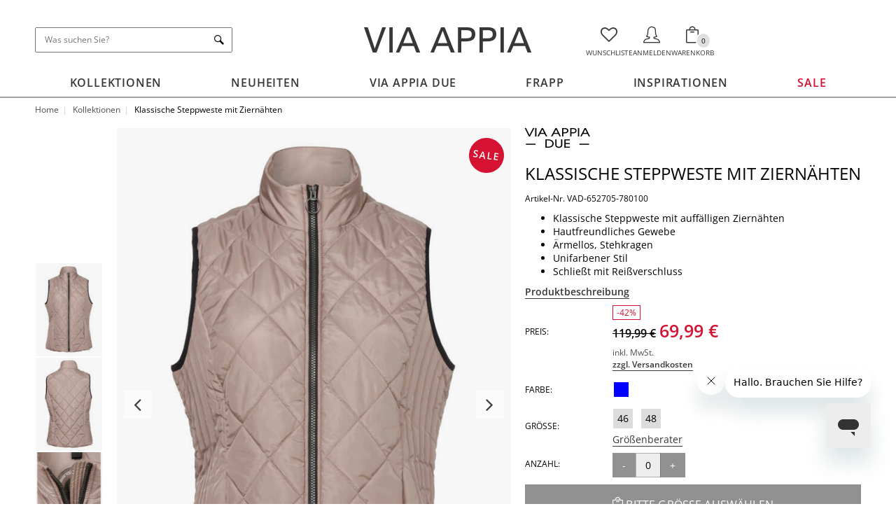

--- FILE ---
content_type: text/html; charset=utf-8
request_url: https://www.via-appia-mode.de/p/klassische-steppweste-mit-ziernahten-pVAD-652705-780100/e4052481486770
body_size: 14824
content:
<!doctype html><!--[if lt IE 7]><html lang="de-DE" prefix="og: http://ogp.me/ns#" class="no-js lt-ie9 lt-ie8 lt-ie7"><![endif]--><!--[if (IE 7)&!(IEMobile)]><html lang="de-DE" prefix="og: http://ogp.me/ns#" class="no-js lt-ie9 lt-ie8"><![endif]--><!--[if (IE 8)&!(IEMobile)]><html lang="de-DE" prefix="og: http://ogp.me/ns#" class="no-js lt-ie9"><![endif]--><!--[if gt IE 8]><!--><html lang="de-DE" prefix="og: http://ogp.me/ns#" class="no-js"><!--<![endif]--><head><meta charset="utf-8"><meta http-equiv="x-ua-compatible" content="ie=edge"><meta name="HandheldFriendly" content="True"><meta name="MobileOptimized" content="320"><meta name="viewport" content="width=device-width, initial-scale=1, shrink-to-fit=no"><meta name="robots" content="index,follow"><link rel="canonical" href="https://www.via-appia-mode.de/p/klassische-steppweste-mit-ziernahten-pVAD-652705-780100/e4052481486770"/><link rel="dns-prefetch" href="https://images1.via-appia-mode.de/"><link rel="dns-prefetch" href="https://images2.via-appia-mode.de/"><link rel="dns-prefetch" href="https://images3.via-appia-mode.de/"><title>Klassische Steppweste mit Ziernähten / VIA APPIA</title><link rel="apple-touch-icon-precomposed" sizes="57x57" href="https://images3.via-appia-mode.de/assets/apple-touch-icon-57x57.png"/><link rel="apple-touch-icon-precomposed" sizes="114x114" href="https://images1.via-appia-mode.de/assets/apple-touch-icon-114x114.png"/><link rel="apple-touch-icon-precomposed" sizes="72x72" href="https://images1.via-appia-mode.de/assets/apple-touch-icon-72x72.png"/><link rel="apple-touch-icon-precomposed" sizes="144x144" href="https://images3.via-appia-mode.de/assets/apple-touch-icon-144x144.png"/><link rel="apple-touch-icon-precomposed" sizes="120x120" href="https://images1.via-appia-mode.de/assets/apple-touch-icon-120x120.png"/><link rel="apple-touch-icon-precomposed" sizes="152x152" href="https://images2.via-appia-mode.de/assets/apple-touch-icon-152x152.png"/><link rel="icon" href="https://images1.via-appia-mode.de/assets/favicon-32x32.png" sizes="32x32"/><link rel="icon" href="https://images3.via-appia-mode.de/assets/favicon-16x16.png" sizes="16x16"/><!--[if IE]><link rel="shortcut icon" href="https://images2.via-appia-mode.de/assets/favicon.ico"/><![endif]--><meta name="description" content=""><link rel="canonical" href="https://www.via-appia-mode.de/p/klassische-steppweste-mit-ziernahten-pVAD-652705-780100"><link rel="stylesheet" href="/dist/styles/main_a948ac6f.css"/><link href="/dist/styles/product_a948ac6f.css" rel="stylesheet"><script src='https://www.google.com/recaptcha/api.js' type="text/plain" data-usercentrics="reCAPTCHA"></script><script src="https://fortuneglobe.app.baqend.com/v1/speedkit/install.js" async crossorigin="anonymous"></script><script type="text/javascript">
            var dataLayer = dataLayer || [];

            function gtag() {
                dataLayer.push(arguments);
            }

            gtag('consent', 'default', {
                'ad_storage': 'denied',
                'ad_user_data': 'denied',
                'ad_personalization': 'denied',
                'analytics_storage': 'denied'
            });
        </script><script type="text/javascript">
		var articletxt_raw = 'Diese\u0020klassische\u0020Steppweste\u0020von\u0020VIA\u0020APPIA\u0020DUE\u0020l\u00E4sst\u0020Sie\u0020auch\u0020an\u0020kalten\u0020Tagen\u0020nicht\u0020im\u0020Stich.\u0020Mit\u0020ihrem\u0020zeitlosen,\u0020dezenten\u0020Design,\u0020das\u0020durch\u0020Ziern\u00E4hte\u0020aufgepeppt\u0020wird,\u0020ist\u0020sie\u0020der\u0020perfekte\u0020Kombi\u002DPartner\u0020f\u00FCr\u0020ausgefallene\u0020Muster\u0020und\u0020kr\u00E4ftige\u0020Farben.\u0020Dank\u0020des\u0020robusten\u0020Gewebes\u0020und\u0020des\u0020Rei\u00DFverschlusses\u0020erweist\u0020sich\u0020die\u0020Weste\u0020dabei\u0020als\u0020praktischer\u0020Begleiter\u0020f\u00FCr\u0020jeden\u0020Tag.';

	var articlename_raw       = 'Klassische\u0020Steppweste\u0020mit\u0020Ziern\u00E4hten';
	var articledepartment_raw = 'Jacken';
	var articlecatparent_raw  = 'Jacken';
	var articlecat_raw        = 'Jacken';
	var articlecol_raw        = 'toffee\u0020\/\u0020schwarz';
	var mcommendation         = [];
	var article               = "VAD\u002D652705\u002D780100";
	var articlenum            = "4052481486770";
    var articlename           = articlename_raw;
    var articledepartment     = articledepartment_raw;
    var articlecategory       = articlecat_raw;
    var articlecut            = articlecat_raw;
    var articletxt            = articletxt_raw;
	var articleurl            = "https\u003A\/\/www.via\u002Dappia\u002Dmode.de\/p\/klassische\u002Dsteppweste\u002Dmit\u002Dziernahten\u002DpVAD\u002D652705\u002D780100";
	var articleimg            = "https\u003A\/\/images3.via\u002Dappia\u002Dmode.de\/products\/VAD\u002D652705\u002D780100\/VAD\u002D652705\u002D780100_00_740x800.jpg";
	var articlecatlist        = articlecat_raw;
	var articlecolor          = articlecol_raw;
	var product_brand         = "Via\u0020Appia";
	var product_inStock       = "1";
	var product_price         = parseFloat( '69.99' );
	var currency              = "EUR";
	var brand                 = "Via\u0020Appia";
	</script><script>
	dataLayer.push(
		{
			'product-id':           article,
			'category-id':          articlecatlist,
			'category-name':        articlecut,
			'category-name-master': articlecut,
			'brand':                brand,
			'currency':             currency,
			'product-prold':        product_price,
			'product-url':          articleurl,
			'product-img':          articleimg,
			'product-pr':           product_price,
			'product-name':         articlename,
			'product-name-master':  articlename,
            'productcolor':         articlecolor,
            'productnumber':        articlenum
		}
	);
</script><script>
	dataLayer.push(
		{ 'locale': 'de_DE' }
	);
</script><script type="text/javascript">(function (w, d, s, l, i) {
		w[l] = w[l] || [];
		w[l].push({
			'gtm.start': new Date().getTime(), event: 'gtm.js'
		});
		var f = d.getElementsByTagName(s)[0],
				j = d.createElement(s), dl = l != 'dataLayer' ? '&l=' + l : '';
		j.async = true;
		j.src =
				'//www.googletagmanager.com/gtm.js?id=' + i + dl;
			f.parentNode.insertBefore( j, f );
		})( window, document, 'script', 'dataLayer', 'GTM-TL3CH9Z' );</script></head><body id="page" class="product" itemscope itemtype="http://schema.org/WebPage"><noscript><iframe src="//www.googletagmanager.com/ns.html?id=GTM-TL3CH9Z"
		        height="0" width="0" style="display:none;visibility:hidden"></iframe></noscript><header class="header header-fixed" role="banner"><a class="skip-link" href="#main-content" tabindex="0">Zum Hauptinhalt der Seite sprigen</a><div class="container"><div id="header-top"><div class="tools left"><div class="menu"><button class="navbar-toggler no-caret" type="button" data-toggle="collapse" data-target="#offcanvas-menu" aria-controls="offcanvas-menu" aria-expanded="false" aria-label="Toggle navigation"><i class="ico ico-menu"></i></button></div><div class="searchbar"><form action="/search" method="get" role="search" id="searchForm"><input name="_q" type="text" placeholder="Was suchen Sie?" value="" aria-label="Was suchen Sie?"><button type="submit" aria-label="Was suchen Sie?"><i class="ico-search"></i></button></form></div></div><div class="logo"><a href="/" rel="nofollow" itemscope itemtype="http://schema.org/Organization" aria-label="Logo"><i class="ico-logo"></i></a></div><div class="tools right"><div class="menu"><a class="no-caret" data-toggle="collapse" data-target="#offcanvas-menu" aria-controls="offcanvas-menu" aria-expanded="true" aria-label="Toggle navigation"><i class="ico ico-search"></i></a></div><a class="text-center" href="/watchlist" title="Wunschliste"><i class="ico ico-heart-empty" title="Wunschliste"></i><div class="text">Wunschliste</div></a><div class="dropdown dropdown-account"><a class="text-center" href="/account/login" data-toggle="dropdown"><i class="ico ico-user"></i><div class="text">Anmelden</div></a><div class="dropdown-menu dropdown-menu-right"><div class="p-4 text-center"><a href="/account/login" class="btn btn-inverse d-block mb-3">Anmelden</a><a href="/account/login#registration" class="btn btn-link small">Neu bei uns? Jetzt registrieren</a></div></div></div><div class="dropdown dropdown-cart"><a class="text-center" href="/cart" id="cartButton" data-toggle="dropdown" title="Ihr Warenkorb"><i class="ico ico-bag-o" title="Warenkorb"></i><div class="shoppingCartCount count empty ">0</div><div class="text">Warenkorb</div></a><div id="basket" class="dropdown-menu dropdown-menu-right"><a class="btn btn-primary btn-sm btn-close" data-dismiss="dropdown">&times;</a><div class="cart"><p class="text-uppercase text-center text-bold text-large">Ihr Warenkorb ist leer</p></div><div class="text-center dropdown-footer"><p class="text-uppercase text-bold text-medium">Sie wissen nicht, wo Sie anfangen sollen?</p><a href="/collections" class="btn btn-block btn-primary">Zu den Neuheiten</a></div></div></div></div></div><nav class="nav navbar-main" role="navigation" itemscope itemtype="http://schema.org/SiteNavigationElement"><div class="navbar-collapse in" id="mainmenu"><ul class="nav navbar-nav nav-items- 6"><li class="dropdown --dropdown-collections"><a href="/collections" title="Kollektionen" class="collections dropdown-toggle " data-toggle="dropdown" role="button" aria-haspopup="true" aria-expanded="false">
                                    
                                    Kollektionen
                                    
                                    </a><div class="dropdown-menu --dropdown-menu-collections"><div class="list-group"><a href="/collections" title="Alle Artikel" class="list-group-item list-group-item-heading text-uppercase">Alle Artikel</a><a href="/collections/shirts-tops" title="Shirts &amp; Tops" class="list-group-item">Shirts & Tops</a><a href="/collections/pullover-knitwear" title="Pullover &amp; Strickjacken" class="list-group-item">Pullover & Strickjacken</a><a href="/collections/blouses-tunics" title="Blusen &amp; Tuniken" class="list-group-item">Blusen & Tuniken</a><a href="/collections/trousers-skirts" title="Hosen &amp; Röcke" class="list-group-item">Hosen & Röcke</a><a href="/collections/jackets" title="Jacken" class="list-group-item">Jacken</a><a href="/collections/dresses" title="Kleider" class="list-group-item">Kleider</a></div><div class="dropdown-image"><figure class="overlay"><a href="/collections"><img class="img-responsive" src="https://images3.via-appia-mode.de/assets/mainmenu/30-01-2025/collections.jpg" alt="Kollektionen"/></a><figcaption class="caption bottom-center ob-xs-7"><a href="/collections" class="btn btn-lg btn-default center-block" title="Alle Artikel">Alle Artikel</a></figcaption></figure></div></div></li><li class="dropdown --dropdown-new-in"><a href="/new-in" title="Neuheiten" class="new-in dropdown-toggle " data-toggle="dropdown" role="button" aria-haspopup="true" aria-expanded="false">
                                    
                                    Neuheiten
                                    
                                    </a><div class="dropdown-menu --dropdown-menu-new-in"><div class="list-group"><a href="/new-in" title="Alle Artikel" class="list-group-item list-group-item-heading text-uppercase">Alle Artikel</a><a href="/new-in/shirts-tops" title="Shirts &amp; Tops" class="list-group-item">Shirts & Tops</a><a href="/new-in/pullover-knitwear" title="Pullover &amp; Strickjacken" class="list-group-item">Pullover & Strickjacken</a><a href="/new-in/blouses-tunics" title="Blusen &amp; Tuniken" class="list-group-item">Blusen & Tuniken</a><a href="/new-in/trousers-skirts" title="Hosen &amp; Röcke" class="list-group-item">Hosen & Röcke</a><a href="/new-in/jackets" title="Jacken" class="list-group-item">Jacken</a></div><div class="dropdown-image"><figure class="overlay"><a href="/new-in"><img class="img-responsive" src="https://images2.via-appia-mode.de/assets/mainmenu/30-01-2025/new-in.jpg" alt="Neuheiten"/></a><figcaption class="caption bottom-center ob-xs-7"><a href="/new-in" class="btn btn-lg btn-default center-block" title="Alle Artikel">Alle Artikel</a></figcaption></figure></div></div></li><li class="dropdown --dropdown-via-appia-due"><a href="/via-appia-due" title="Via Appia DUE" class="via-appia-due dropdown-toggle " data-toggle="dropdown" role="button" aria-haspopup="true" aria-expanded="false">
                                    
                                    Via Appia DUE
                                    
                                    </a><div class="dropdown-menu --dropdown-menu-via-appia-due"><div class="list-group"><a href="/via-appia-due" title="Alle Artikel" class="list-group-item list-group-item-heading text-uppercase">Alle Artikel</a><a href="/via-appia-due/shirts-tops" title="Shirts &amp; Tops" class="list-group-item">Shirts & Tops</a><a href="/via-appia-due/pullover-knitwear" title="Pullover &amp; Strickjacken" class="list-group-item">Pullover & Strickjacken</a><a href="/via-appia-due/blouses-tunics" title="Blusen &amp; Tuniken" class="list-group-item">Blusen & Tuniken</a><a href="/via-appia-due/trousers-skirts" title="Hosen &amp; Röcke" class="list-group-item">Hosen & Röcke</a><a href="/via-appia-due/jackets" title="Jacken" class="list-group-item">Jacken</a><a href="/via-appia-due/dresses" title="Kleider" class="list-group-item">Kleider</a></div><div class="dropdown-image"><figure class="overlay"><a href="/marke/via-appia-due"><img class="img-responsive" src="https://images1.via-appia-mode.de/assets/mainmenu/30-01-2025/via-appia-due.jpg" alt="Via Appia DUE"/></a><figcaption class="caption bottom-center ob-xs-7"><a href="/marke/via-appia-due" class="btn btn-lg btn-default center-block" title="Über die Marke">Über die Marke</a></figcaption></figure></div></div></li><li class="dropdown --dropdown-frapp"><a href="/frapp" title="frapp" class="frapp dropdown-toggle " data-toggle="dropdown" role="button" aria-haspopup="true" aria-expanded="false">
                                    
                                    frapp
                                    
                                    </a><div class="dropdown-menu --dropdown-menu-frapp"><div class="list-group"><a href="/frapp" title="Alle Artikel" class="list-group-item list-group-item-heading text-uppercase">Alle Artikel</a><a href="/frapp/shirts-tops" title="Shirts &amp; Tops" class="list-group-item">Shirts & Tops</a><a href="/frapp/pullover-knitwear" title="Pullover &amp; Strickjacken" class="list-group-item">Pullover & Strickjacken</a><a href="/frapp/blouses-tunics" title="Blusen &amp; Tuniken" class="list-group-item">Blusen & Tuniken</a><a href="/frapp/trousers-skirts" title="Hosen &amp; Röcke" class="list-group-item">Hosen & Röcke</a><a href="/frapp/jackets" title="Jacken" class="list-group-item">Jacken</a><a href="/frapp/dresses" title="Kleider" class="list-group-item">Kleider</a></div><div class="dropdown-image"><figure class="overlay"><a href="/marke/frapp"><img class="img-responsive" src="https://images1.via-appia-mode.de/assets/mainmenu/30-01-2025/frapp.jpg" alt="frapp"/></a><figcaption class="caption bottom-center ob-xs-7"><a href="/marke/frapp" class="btn btn-lg btn-default center-block" title="Über die Marke">Über die Marke</a></figcaption></figure></div></div></li><li class="dropdown --dropdown-inspirationen"><a href="/inspirationen" title="Inspirationen" class="inspirationen dropdown-toggle " data-toggle="dropdown" role="button" aria-haspopup="true" aria-expanded="false">
                                    
                                    Inspirationen
                                    
                                    </a><div class="dropdown-menu dropdown-menu-right --dropdown-menu-inspirationen"><ul class="nav nav-pills"><li class="nav-item"><div class="list-group"><i class="d-block ico-via-appia-due ico-20px icon"></i><a href="/inspirationen/via-appia-due/fashion-fusion" title="Fashion Fusion" class="list-group-item">Fashion Fusion</a><a href="/inspirationen/via-appia-due/dusty-blue" title="Dusty Blue" class="list-group-item">Dusty Blue</a><a href="/inspirationen/via-appia-due/graphic-novel" title="Graphic Novel" class="list-group-item">Graphic Novel</a><a href="/inspirationen/via-appia-due/cosy-beats" title="Cosy Beats" class="list-group-item">Cosy Beats</a><a href="/inspirationen/via-appia-due/berry-vision" title="Berry Vision" class="list-group-item">Berry Vision</a></div></li><li class="nav-item"><div class="list-group"><i class="d-block ico-frapp ico-20px icon"></i><a href="/inspirationen/frapp/feel-good" title="Feel Good" class="list-group-item">Feel Good</a><a href="/inspirationen/frapp/leading-lady" title="Leading Lady" class="list-group-item">Leading Lady</a><a href="/inspirationen/frapp/animal-fever" title="Animal Fever" class="list-group-item">Animal Fever</a><a href="/inspirationen/frapp/blue-ground" title="Blue Ground" class="list-group-item">Blue Ground</a><a href="/inspirationen/frapp/wild-berries" title="Wild Berries" class="list-group-item">Wild Berries</a></div></li></ul><div class="dropdown-image"><figure class="overlay"><img class="img-responsive" src="https://images1.via-appia-mode.de/assets/mainmenu/30-01-2025/inspirationen.jpg" alt="Inspirationen"/></figure></div></div></li><li class="dropdown dropdown-right --dropdown-sale"><a href="/sale" title="Sale" class="sale dropdown-toggle  text-sale" data-toggle="dropdown" role="button" aria-haspopup="true" aria-expanded="false">
                                    
                                    Sale
                                    
                                    </a><div class="dropdown-menu dropdown-menu-right --dropdown-menu-sale"><div class="list-group"><a href="/sale" title="Alle Artikel" class="list-group-item list-group-item-heading text-uppercase">Alle Artikel</a><a href="/sale/shirts-tops" title="Shirts &amp; Tops" class="list-group-item">Shirts & Tops</a><a href="/sale/pullover-knitwear" title="Pullover &amp; Strickjacken" class="list-group-item">Pullover & Strickjacken</a><a href="/sale/blouses-tunics" title="Blusen &amp; Tuniken" class="list-group-item">Blusen & Tuniken</a><a href="/sale/trousers-skirts" title="Hosen &amp; Röcke" class="list-group-item">Hosen & Röcke</a><a href="/sale/jackets" title="Jacken" class="list-group-item">Jacken</a><a href="/sale/dresses" title="Kleider" class="list-group-item">Kleider</a></div><div class="dropdown-image"><figure class="overlay"><a href="/sale"><img class="img-responsive" src="https://images1.via-appia-mode.de/assets/mainmenu/30-01-2025/sale.jpg" alt="Sale"/></a><figcaption class="caption bottom-center ob-xs-7"><a href="/sale" class="btn btn-lg btn-default center-block" title="Alle Artikel">Alle Artikel</a></figcaption></figure></div></div></li></ul></div></nav></div></header><main id="main" class="main container-fluid" style=""><div id="main-content"><div class="container"><div class="row"><div class="col-xs-12 col-sm-12 col-md-12 col-lg-12"><ol class="breadcrumb" itemscope itemtype="http://schema.org/BreadcrumbList"><li itemprop="itemListElement" itemscope itemtype="http://schema.org/ListItem"><a itemprop="item" href="/"><span itemprop="name">Home</span></a><meta itemprop="position" content="1"></li><li class="hidden-xs" itemprop="itemListElement" itemscope itemtype="http://schema.org/ListItem"><a itemprop="item" href="/collections"><span itemprop="name">Kollektionen</span></a><meta itemprop="position" content="2"></li><li class="active" itemprop="itemListElement" itemscope itemtype="http://schema.org/ListItem"><a itemprop="item" href="https://www.via-appia-mode.de/p/klassische-steppweste-mit-ziernahten-pVAD-652705-780100/e4052481486770"><span itemprop="name">Klassische Steppweste mit Ziernähten</span></a><meta itemprop="position" content="3"></li></ol></div></div></div><article class="product container"><div class="row"><div class="col-xs-12 col-sm-12 col-lg-12"><div class="row flex flex-wrap item-center hidden-sm hidden-md hidden-lg"><div class="col-xs-7"><div class="h3 mt-xs-0 mb-xs-0">
                            Klassische Steppweste mit Ziernähten<br/></div></div><div class="col-xs-5 text-right"><i class="brand-icon ico-via-appia-due ico-2x"></i></div></div><div class="row row-lg-mb row-sm-mb"><div class="col-lg-7 col-sm-6 col-xs-12 product-image"><div class="row flex flex-wrap item-center"><div class="col-xs-3 col-sm-3 col-lg-2 product-image-navigation hidden-xs"><div class="slick-slider slider-nav" data-slick='{"centerPadding": "20px", "slidesToShow": 3, "slidesToScroll": 1, "asNavFor": ".slider-for", "centerMode": true, "focusOnSelect": true, "vertical": true, "verticalSwiping": true}'><figure class="image-overlay"><img src="https://images2.via-appia-mode.de/products/VAD-652705-780100/VAD-652705-780100_00_120x168.jpg" alt="Klassische Steppweste mit Ziernähten / " class="img-responsive"></figure><figure class="image-overlay"><img src="https://images3.via-appia-mode.de/products/VAD-652705-780100/VAD-652705-780100_10_120x168.jpg" alt="Klassische Steppweste mit Ziernähten / " class="img-responsive"></figure><figure class="image-overlay"><img src="https://images1.via-appia-mode.de/products/VAD-652705-780100/VAD-652705-780100_20_120x168.jpg" alt="Klassische Steppweste mit Ziernähten / " class="img-responsive"></figure></div></div><div class="col-xs-12 col-sm-9 col-lg-10 product-image-main"><span class="product-flag"><span class="bubble bubble-lg bg-sale text-white text-bold">Sale</span></span><div class="slick-slider slider-for" data-slick='{"slidesToShow": 1, "slidesToScroll": 1, "arrows": true,"responsive":[{"breakpoint":767,"settings":{"dots":false,"asNavFor":false}}]}'><figure data-toggle="modal" data-target=".product-image-modal" class="image-overlay image-zoom"><img src="https://images1.via-appia-mode.de/products/VAD-652705-780100/VAD-652705-780100_00_656x918.jpg" itemprop="image" class="center-block img-responsive" alt="Klassische Steppweste mit Ziernähten / "></figure><figure data-toggle="modal" data-target=".product-image-modal" class="image-overlay image-zoom"><img src="https://images2.via-appia-mode.de/products/VAD-652705-780100/VAD-652705-780100_10_656x918.jpg" itemprop="image" class="center-block img-responsive" alt="Klassische Steppweste mit Ziernähten / "></figure><figure data-toggle="modal" data-target=".product-image-modal" class="image-overlay image-zoom"><img src="https://images1.via-appia-mode.de/products/VAD-652705-780100/VAD-652705-780100_20_656x918.jpg" itemprop="image" class="center-block img-responsive" alt="Klassische Steppweste mit Ziernähten / "></figure></div><a class="image-zoom-trigger text-center text-bold hidden-xs" data-toggle="modal" data-target=".product-image-modal"><i class="icon ico-magnifier-add"></i><span>Ansicht vergrößern</span></a></div></div><div class="row hidden-xs"><div id="article-info" class="col-sm-12 col-lg-12"><h2 class="h4 text-normal">Produktbeschreibung</h2><p>Diese klassische Steppweste von VIA APPIA DUE lässt Sie auch an kalten Tagen nicht im Stich. Mit ihrem zeitlosen, dezenten Design, das durch Ziernähte aufgepeppt wird, ist sie der perfekte Kombi-Partner für ausgefallene Muster und kräftige Farben. Dank des robusten Gewebes und des Reißverschlusses erweist sich die Weste dabei als praktischer Begleiter für jeden Tag.</p></div></div></div><div class="product-order col-xs-12 col-sm-6 col-lg-5"><form class="form-horizontal product-order-form" action="/cart/add-product" method="post" data-callback="reloadSmallCart" data-target="#basket" data-toggle="ajax" data-variant-set="false"><input type="hidden" name="token" value="akxmUnh2T3dVRGVEZVNOVGFzcVhZT1FEejlOU056dE9FOGJ0R210YWxYMzYra2xDczkxdEhpY21aR3BxMWo0T2pURUNHMUI3M1JQR0NLTHYyZFcrVUE9PQ=="><input type="hidden" name="redirectUrl" value="/cart/show-small-cart"><div class="item"><i class="hidden-xs brand-icon ico-via-appia-due ico-2x" tabindex="0"></i><div class="hidden-xs clearfix"></div><h1 class="hidden-xs h2 product-title" tabindex="0">
			Klassische Steppweste mit Ziernähten<br/></h1><p class="text-small hidden-xs" tabindex="0">Artikel-Nr. VAD-652705-780100</p><ul class="hidden-xs" tabindex="0"><li>Klassische Steppweste mit auffälligen Ziernähten</li><li>Hautfreundliches Gewebe</li><li>Ärmellos, Stehkragen</li><li>Unifarbener Stil</li><li>Schließt mit Reißverschluss</li></ul><p class="hidden-xs"><a href="#article-info" data-toggle="iceanchor" class="hidden-xs text-underline">Produktbeschreibung</a></p><div class="row"><div class="col-sm-9 col-xs-9 col-sm-offset-3"><span class="discount text-small">-42%</span></div></div><div class="hidden-xs clearfix"></div><div class="hidden-sm hidden-md hidden-lg form-group flex flex-wrap item-center"><label class="control-label col-sm-3 col-xs-3">
                Artikel-Nr.:
			</label><div class="col-sm-9 col-xs-9"><p class="form-control-static text-small">VAD-652705-780100</p></div></div><div class="form-group flex flex-wrap item-center mb-0"><label class="control-label col-sm-3 col-xs-3">
				Preis:
			</label><div data-prices class="col-sm-9 col-xs-9"><div class="price-wrapper" id="price4052481486817" data-price-handling><span class="price"><span class="text-bold text-through">119,99 €</span><span class="ml-sm-2 price-large text-bold text-sale" data-raw-price="6999">69,99 €</span></span></div><div class="price-wrapper" id="price4052481486824" data-price-handling><span class="price"><span class="text-bold text-through">119,99 €</span><span class="ml-sm-2 price-large text-bold text-sale" data-raw-price="6999">69,99 €</span></span></div><div class="price-wrapper" id="price4052481486763" data-price-handling><span class="price"><span class="text-bold text-through">119,99 €</span><span class="ml-sm-2 price-large text-bold text-sale" data-raw-price="6999">69,99 €</span></span></div><div class="price-wrapper" id="price4052481486770"><span class="price"><span class="text-bold text-through">119,99 €</span><span class="ml-sm-2 price-large text-bold text-sale" data-raw-price="6999">69,99 €</span></span></div><div class="price-wrapper" id="price4052481486787" data-price-handling><span class="price"><span class="text-bold text-through">119,99 €</span><span class="ml-sm-2 price-large text-bold text-sale" data-raw-price="6999">69,99 €</span></span></div><div class="price-wrapper" id="price4052481486794" data-price-handling><span class="price"><span class="text-bold text-through">119,99 €</span><span class="ml-sm-2 price-large text-bold text-sale" data-raw-price="6999">69,99 €</span></span></div><div class="price-wrapper" id="price4052481486800" data-price-handling><span class="price"><span class="text-bold text-through">119,99 €</span><span class="ml-sm-2 price-large text-bold text-sale" data-raw-price="6999">69,99 €</span></span></div></div></div><div class="row mb-xs-2"><div class="col-xs-9 col-xs-offset-3 col-sm-9 col-sm-offset-3"><p class="text-small text-muted">inkl. MwSt.<br><a href="#shipping" data-toggle="modal" class="text-underline">zzgl. Versandkosten</a></p></div></div><div class="form-group flex flex-wrap item-center"><label class="control-label col-sm-3 col-xs-3">Farbe:</label><div class="col-sm-9 col-xs-9"><ul class="list-inline colors colors-default"><li><a href="/p/klassische-steppweste-mit-ziernahten-pVAD-652705-870820" class="color"
										  style="color:#0000ff;background-color:#0000ff"
										  data-toggle="tooltip" data-placement="top" title="rauchblau / indigo">
										rauchblau / indigo
									</a></li></ul></div></div><div class="form-group flex flex-wrap item-center"><label for="size" class="control-label col-sm-3 col-xs-3">
				Größe:
			</label><div class="col-sm-9 col-xs-9" data-variants><ul id="variants" class="list-inline variants variants-default"><li><input									class="variant browser-default" data-text="46"
									id="4052481486787" type="radio" name="products[VAD-652705-780100][ean]" value="4052481486787"><label for="4052481486787" class="variant" data-toggle="tooltip" data-placement="top" title="Noch 2 Stück verfügbar">46</label></li><li><input									class="variant browser-default" data-text="48"
									id="4052481486794" type="radio" name="products[VAD-652705-780100][ean]" value="4052481486794"><label for="4052481486794" class="variant" data-toggle="tooltip" data-placement="top" title="Noch 1 Stück verfügbar">48</label></li></ul><a data-toggle="modal" data-target="#modalSizeConsultantVIAAPPIADUE" class="text-underline">Größenberater</a></div></div><div class="form-group flex flex-wrap item-center"><label for="qty" class="control-label col-xs-3 col-sm-3">
                Anzahl:
			</label><div class="col-sm-4 col-xs-9 col-lg-3"><div class="input-group"><div class="input-group-btn"><button type="button" disabled="disabled" id="qtyminus" class="btn btn-primary qtyminus">-</button></div><input readonly="readonly" id="qty" data-quantity type="text" name="products[VAD-652705-780100][quantity]" value="1" class="form-control text-center" /><div class="input-group-btn"><button type="button" disabled="disabled" id="qtyplus" class="btn btn-primary qtyplus">+</button></div></div></div></div><div class="row form-group"><div class="col-lg-12 col-md-12 col-sm-12"><button type="button" disabled="disabled" class="btn btn-wd btn-inverse btn-disabled btn-block" data-product-handling data-ajax-hide data-after-ajax-hide><i class="ico-bag-o ico-20px"></i> Bitte Größe auswählen</button></div><div class="col-lg-12 col-md-12 col-sm-12"><button type="submit" name="submit" class="btn btn-wd btn-inverse btn-block" data-product-handling data-ajax-hide><i class="ico-bag-o ico-20px"></i> In den Warenkorb</button></div><div class="col-lg-12 col-md-12 col-sm-12"><button type="button" disabled="disabled" class="btn btn-wd btn-primary btn-block" data-ajax-show><i class="ico-loader ico-spin" role="none"></i></button></div><div class="col-lg-12 col-md-12 col-sm-12"><button type="button" class="btn btn-wd btn-success btn-block" data-ajax-success="true" data-timeout="3000">Artikel im Warenkorb</button></div><div data-stock class="col-lg-12 col-md-12 col-sm-12 col-xs-12 text-center mt-sm-2"><span id="stock4052481486787" data-stockCount="2" class="stockCount text-small text-warning" data-stock-handling>Sofort lieferbar | Lieferfrist 1-4 Tage
								| Nur noch 2 Stück verfügbar</span><span id="stock4052481486794" data-stockCount="1" class="stockCount text-small text-warning" data-stock-handling>Sofort lieferbar | Lieferfrist 1-4 Tage
								| Nur noch 1 Stück verfügbar</span></div></div></div></form><div id="watchlistForms" class="mt-sm-4 mb-sm-4"><form id="watchListForm4052481486787" class="form-horizontal" action="/watchlist/ajax-add-item" data-toggle="ajax" method="post" data-callback="reloadWatchlist" data-watchlist-handling><input type="hidden" name="productSetNumber" value="VAD-652705-780100"/><input type="hidden" name="qty" value="1"/><input type="hidden" name="ean" value="4052481486787"><button class="btn btn-outline-light btn-block mt-xs-0" type="submit" data-ajax-hide data-after-ajax-hide><i class="ico-heart-empty"></i> Auf die Wunschliste</button><button type="button" disabled="disabled" class="btn btn-outline-light btn-block mt-xs-0" data-ajax-show><i class="ico-loader ico-spin"></i> Auf die Wunschliste</button><button type="button" class="btn btn-outline-success btn-block mt-xs-0" data-ajax-success="true" data-timeout="5000"><i class="ico-heart"></i> Artikel auf der Wunschliste</button><button type="button" class="btn block btn-outline-danger mt-xs-0" data-ajax-success="false" data-timeout="5000"><i class="ico-heart-empty text-danger"></i><span class="text-danger"> Fehler beim hinzufügen</span></button><a class="btn btn-outline-primary btn-block mt-xs-0" href="/watchlist" data-after-ajax-show><i class="ico-heart"></i> Bereits auf der Wunschliste
			</a></form><form id="watchListForm4052481486794" class="form-horizontal" action="/watchlist/ajax-add-item" data-toggle="ajax" method="post" data-callback="reloadWatchlist" data-watchlist-handling><input type="hidden" name="productSetNumber" value="VAD-652705-780100"/><input type="hidden" name="qty" value="1"/><input type="hidden" name="ean" value="4052481486794"><button class="btn btn-outline-light btn-block mt-xs-0" type="submit" data-ajax-hide data-after-ajax-hide><i class="ico-heart-empty"></i> Auf die Wunschliste</button><button type="button" disabled="disabled" class="btn btn-outline-light btn-block mt-xs-0" data-ajax-show><i class="ico-loader ico-spin"></i> Auf die Wunschliste</button><button type="button" class="btn btn-outline-success btn-block mt-xs-0" data-ajax-success="true" data-timeout="5000"><i class="ico-heart"></i> Artikel auf der Wunschliste</button><button type="button" class="btn block btn-outline-danger mt-xs-0" data-ajax-success="false" data-timeout="5000"><i class="ico-heart-empty text-danger"></i><span class="text-danger"> Fehler beim hinzufügen</span></button><a class="btn btn-outline-primary btn-block mt-xs-0" href="/watchlist" data-after-ajax-show><i class="ico-heart"></i> Bereits auf der Wunschliste
			</a></form></div><div class="panel-group hidden-xs" id="accordion" role="tablist" aria-multiselectable="true"><div class="panel"><div class="panel-heading" role="tab" id="materialOne"><a class="collapsed panel-title" role="button" data-toggle="collapse" data-parent="#accordion" href="#collapseMaterial" aria-expanded="false" aria-controls="collapseMaterial">
                                        Material / Pflege
                                    </a></div><div id="collapseMaterial" class="panel-collapse collapse" role="tabpanel"><div class="panel-body"><ul><li>100% Polyester</li></ul><p>So pflegen Sie Ihr Produkt ideal:</p><ul class="list-unstyled"><li><i class="ci ci-nb"></i>
                                                        Nicht Bleichen
                                                    </li><li><i class="ci ci-knr"></i>
                                                        Nicht nassreinigen
                                                    </li><li><i class="ci ci-w30s"></i>
                                                        Schonwaschgang 30 ° C
                                                    </li><li><i class="ci ci-nt"></i>
                                                        Nicht im Wäschetrockner / Tumbler trocknen
                                                    </li><li><i class="ci ci-nbu"></i>
                                                        Nicht bügeln
                                                    </li></ul></div></div></div><div class="panel"><div class="panel-heading" role="tab" id="headingTwo"><a class="collapsed panel-title" role="button" data-toggle="collapse" data-parent="#accordion" href="#collapseShipping" aria-expanded="false" aria-controls="collapseShipping">
                                        Bezahlung / Versand
                                    </a></div><div id="collapseShipping" class="panel-collapse collapse" role="tabpanel"><div class="panel-body"><ul><li>1-4 Tage Lieferzeit</li><li>Kostenlose Rückgabe</li><li>Lieferung erfolgt per DHL</li><li>Kreditkarte, Amazon Pay, PayPal, Kauf auf Rechnung, Vorkasse</li></ul></div></div></div><div class="panel"><div class="panel-heading" role="tab" id="headingManufacturer"><a class="collapsed panel-title" role="button" data-toggle="collapse" data-parent="#accordion" href="#collapseManufacturer" aria-expanded="false" aria-controls="collapseManufacturer">
                                        Details zur Produktsicherheit
                                    </a></div><div id="collapseManufacturer" class="panel-collapse collapse" role="tabpanel"><div class="panel-body"><div class="mb-4"><b>Verantwortliche Person für die EU:</b><br>Verantwortlich für dieses Produkt ist der in der EU ansässige Wirtschaftsakteur:</div><div class="text-bold"><span class="d-block">VIA APPIA Mode GmbH</span><span class="d-block">Gundstraße 14, 91056 Erlangen (Deutschland)</span><a href="mailto:kundenservice@via-appia-shop.de" class="d-block text-decoration-none" rel="nofollow">kundenservice@via-appia-shop.de</a></div></div></div></div></div></div></div><section class="row hidden-sm hidden-md hidden-lg"><div class="col-xs-12"><div class="panel-group" id="productAccordion" role="tablist" aria-multiselectable="true"><div class="panel"><div class="panel-heading" role="tab"><a class="panel-title" role="button" data-toggle="collapse" data-parent="#productAccordion" href="#mCollapseDescription" aria-expanded="true">
                                        Produktbeschreibung
                                    </a></div><div id="mCollapseDescription" class="panel-collapse collapse in" role="tabpanel" aria-expanded="true"><div class="panel-body"><ul><li>Klassische Steppweste mit auffälligen Ziernähten</li><li>Hautfreundliches Gewebe</li><li>Ärmellos, Stehkragen</li><li>Unifarbener Stil</li><li>Schließt mit Reißverschluss</li></ul><p>Diese klassische Steppweste von VIA APPIA DUE lässt Sie auch an kalten Tagen nicht im Stich. Mit ihrem zeitlosen, dezenten Design, das durch Ziernähte aufgepeppt wird, ist sie der perfekte Kombi-Partner für ausgefallene Muster und kräftige Farben. Dank des robusten Gewebes und des Reißverschlusses erweist sich die Weste dabei als praktischer Begleiter für jeden Tag.</p></div></div></div><div class="panel"><div class="panel-heading" role="tab"><a class="panel-title collapsed" role="button" data-toggle="collapse" data-parent="#productAccordion" href="#mCollapseMaterials" aria-expanded="false">
                                        Material / Pflege
                                    </a></div><div id="mCollapseMaterials" class="panel-collapse collapse" role="tabpanel" aria-expanded="false"><div class="panel-body"><ul><li>100% Polyester</li></ul><p>So pflegen Sie Ihr Produkt ideal:</p><ul class="list-unstyled"><li><i class="ci ci-nb"></i>
                                                        Nicht Bleichen
                                                    </li><li><i class="ci ci-knr"></i>
                                                        Nicht nassreinigen
                                                    </li><li><i class="ci ci-w30s"></i>
                                                        Schonwaschgang 30 ° C
                                                    </li><li><i class="ci ci-nt"></i>
                                                        Nicht im Wäschetrockner / Tumbler trocknen
                                                    </li><li><i class="ci ci-nbu"></i>
                                                        Nicht bügeln
                                                    </li></ul></div></div></div><div class="panel"><div class="panel-heading" role="tab"><a class="panel-title collapsed" role="button" data-toggle="collapse" data-parent="#productAccordion" href="#mCollapseShipping" aria-expanded="false">
                                        Bezahlung / Versand
                                    </a></div><div id="mCollapseShipping" class="panel-collapse collapse" role="tabpanel" aria-expanded="false"><div class="panel-body"><ul><li>1-4 Tage Lieferzeit</li><li>Kostenlose Rückgabe</li><li>Lieferung erfolgt per DHL</li><li>Kreditkarte, Amazon Pay, PayPal, Kauf auf Rechnung, Vorkasse</li></ul></div></div></div><div class="panel"><div class="panel-heading" role="tab"><a class="panel-title collapsed" role="button" data-toggle="collapse" data-parent="#productAccordion" href="#mCollapseManufacturer" aria-expanded="false">
                                        Details zur Produktsicherheit
                                    </a></div><div id="mCollapseManufacturer" class="panel-collapse collapse" role="tabpanel" aria-expanded="false"><div class="panel-body"><div class="mb-4"><b>Verantwortliche Person für die EU:</b><br>Verantwortlich für dieses Produkt ist der in der EU ansässige Wirtschaftsakteur:</div><div class="text-bold"><span class="d-block">VIA APPIA Mode GmbH</span><span class="d-block">Gundstraße 14, 91056 Erlangen (Deutschland)</span><a href="mailto:kundenservice@via-appia-shop.de" class="d-block text-decoration-none" rel="nofollow">kundenservice@via-appia-shop.de</a></div></div></div></div></div></div></section></div></div></article><section id="article-recommendation"><div class="container"><div class="row"><div class="col-xs-12 col-sm-12 col-md-12 col-lg-12"><div class="separator sep_horizontal separator_align_left sep_width_100 sep_border_width_1 sep_pos_align_left sep_color_border-muted separator-has-text mb-sm-4"><span class="sep_holder sep_holder_l"><span class="sep_line"></span></span><h2
                            class="h2 separator-title hidden-xs">Diese Artikel könnten Ihnen auch gefallen</h2><div
                            class="h3 separator-title hidden-sm hidden-md hidden-lg">Unsere Empfehlungen</div><span class="sep_holder sep_holder_r"><span
                                class="sep_line"></span></span><span class="separator-title separator_align_right"><i
                                class="ico-star ico-2x"></i></span></div></div></div><div class="products-list recommendation-list"><div class="product-list-item"><article class="gallery-item product"><a class="product-image image-frame" href="/p/edel-trendy-jeansjacke-im-raw-blue-denim-look-pVAF-2555621-818"><img data-src="https://images1.via-appia-mode.de/products/VAF-2555621-818/VAF-2555621-818_00_656x918.jpg" class="img-responsive center-block" alt="Edel Trendy Jeansjacke im Raw Blue Denim Look raw blue denim Frontansicht" data-srcset="
                https://images2.via-appia-mode.de/products/VAF-2555621-818/VAF-2555621-818_00_303x424.jpg 303w,
                https://images1.via-appia-mode.de/products/VAF-2555621-818/VAF-2555621-818_00_430x602.jpg 429w,
                https://images1.via-appia-mode.de/products/VAF-2555621-818/VAF-2555621-818_00_656x918.jpg 605w" data-sizes="(min-width: 960px) 387px, (min-width: 740px) 215px, (min-width: 600px) 168px, calc(50vw - 28px)"><span class="product-image"><img data-src="https://images1.via-appia-mode.de/products/VAF-2555621-818/VAF-2555621-818_10_656x918.jpg" class="img-responsive center-block" alt=" raw blue denim Rückansicht" data-srcset="
                https://images1.via-appia-mode.de/products/VAF-2555621-818/VAF-2555621-818_10_303x424.jpg 303w,
                https://images2.via-appia-mode.de/products/VAF-2555621-818/VAF-2555621-818_10_430x602.jpg 429w,
                https://images1.via-appia-mode.de/products/VAF-2555621-818/VAF-2555621-818_10_656x918.jpg 605w" data-sizes="(min-width: 960px) 387px, (min-width: 740px) 215px, (min-width: 600px) 168px, calc(50vw - 28px)"></span><span class="product-flag"><span class="bubble bg-new text-white text-bold">Neu</span></span></a><div class="product-content"><a href="/p/edel-trendy-jeansjacke-im-raw-blue-denim-look-pVAF-2555621-818" class="brandname text-uppercase" aria-label="FRAPP"><i class="brand-icon ico-frapp ico-2x" title="FRAPP"></i></a><a href="/p/edel-trendy-jeansjacke-im-raw-blue-denim-look-pVAF-2555621-818" class="name"><span class="hidden-xs">Edel Trendy Jeansjacke im Raw Blue Denim Look</span><span class="hidden-sm hidden-md hidden-lg">Edel Trendy Jeansjacke im Raw Blue Denim...</span></a><ul class="list-inline variants hidden-xs"><li class="p-0"><a class="variant link-variant" href="/p/edel-trendy-jeansjacke-im-raw-blue-denim-look-pVAF-2555621-818/e4036372344943" title="Edel Trendy Jeansjacke im Raw Blue Denim Look in 44">44</a></li><li class="p-0"><a class="variant link-variant" href="/p/edel-trendy-jeansjacke-im-raw-blue-denim-look-pVAF-2555621-818/e4036372344950" title="Edel Trendy Jeansjacke im Raw Blue Denim Look in 46">46</a></li><li class="p-0"><a class="variant link-variant" href="/p/edel-trendy-jeansjacke-im-raw-blue-denim-look-pVAF-2555621-818/e4036372344967" title="Edel Trendy Jeansjacke im Raw Blue Denim Look in 48">48</a></li><li class="p-0"><a class="variant link-variant" href="/p/edel-trendy-jeansjacke-im-raw-blue-denim-look-pVAF-2555621-818/e4036372344974" title="Edel Trendy Jeansjacke im Raw Blue Denim Look in 50">50</a></li><li class="p-0"><a class="variant link-variant" href="/p/edel-trendy-jeansjacke-im-raw-blue-denim-look-pVAF-2555621-818/e4036372344981" title="Edel Trendy Jeansjacke im Raw Blue Denim Look in 52">52</a></li><li class="p-0"><a class="variant link-variant" href="/p/edel-trendy-jeansjacke-im-raw-blue-denim-look-pVAF-2555621-818/e4036372344998" title="Edel Trendy Jeansjacke im Raw Blue Denim Look in 54">54</a></li></ul><span class="price">
			                129,99 €		</span><ul class="list-inline colors hidden-xs"><li><a class="color" data-toggle="tooltip" data-placement="top" title="raw blue denim" style="color:#000052;background-color:#000052;" href="/p/edel-trendy-jeansjacke-im-raw-blue-denim-look-pVAF-2555621-818">raw blue denim</a></li></ul></div></article></div><div class="product-list-item"><article class="gallery-item product"><a class="product-image image-frame" href="/p/leo-schlupfbluse-baumwoll-stretch-pVAF-2555988-107"><img data-src="https://images2.via-appia-mode.de/products/VAF-2555988-107/VAF-2555988-107_00_656x918.jpg" class="img-responsive center-block" alt="Leo Schlupfbluse Baumwoll-Stretch black multicolor Frontansicht" data-srcset="
                https://images1.via-appia-mode.de/products/VAF-2555988-107/VAF-2555988-107_00_303x424.jpg 303w,
                https://images1.via-appia-mode.de/products/VAF-2555988-107/VAF-2555988-107_00_430x602.jpg 429w,
                https://images2.via-appia-mode.de/products/VAF-2555988-107/VAF-2555988-107_00_656x918.jpg 605w" data-sizes="(min-width: 960px) 387px, (min-width: 740px) 215px, (min-width: 600px) 168px, calc(50vw - 28px)"><span class="product-image"><img data-src="https://images1.via-appia-mode.de/products/VAF-2555988-107/VAF-2555988-107_10_656x918.jpg" class="img-responsive center-block" alt=" black multicolor Rückansicht" data-srcset="
                https://images2.via-appia-mode.de/products/VAF-2555988-107/VAF-2555988-107_10_303x424.jpg 303w,
                https://images1.via-appia-mode.de/products/VAF-2555988-107/VAF-2555988-107_10_430x602.jpg 429w,
                https://images1.via-appia-mode.de/products/VAF-2555988-107/VAF-2555988-107_10_656x918.jpg 605w" data-sizes="(min-width: 960px) 387px, (min-width: 740px) 215px, (min-width: 600px) 168px, calc(50vw - 28px)"></span><span class="product-flag"><span class="bubble bg-new text-white text-bold">Neu</span></span></a><div class="product-content"><a href="/p/leo-schlupfbluse-baumwoll-stretch-pVAF-2555988-107" class="brandname text-uppercase" aria-label="FRAPP"><i class="brand-icon ico-frapp ico-2x" title="FRAPP"></i></a><a href="/p/leo-schlupfbluse-baumwoll-stretch-pVAF-2555988-107" class="name"><span class="hidden-xs">Leo Schlupfbluse Baumwoll-Stretch</span><span class="hidden-sm hidden-md hidden-lg">Leo Schlupfbluse Baumwoll-Stretch</span></a><ul class="list-inline variants hidden-xs"><li class="p-0"><a class="variant link-variant" href="/p/leo-schlupfbluse-baumwoll-stretch-pVAF-2555988-107/e4036372349443" title="Leo Schlupfbluse Baumwoll-Stretch in 44">44</a></li><li class="p-0"><a class="variant link-variant" href="/p/leo-schlupfbluse-baumwoll-stretch-pVAF-2555988-107/e4036372349450" title="Leo Schlupfbluse Baumwoll-Stretch in 46">46</a></li><li class="p-0"><a class="variant link-variant" href="/p/leo-schlupfbluse-baumwoll-stretch-pVAF-2555988-107/e4036372349467" title="Leo Schlupfbluse Baumwoll-Stretch in 48">48</a></li><li class="p-0"><a class="variant link-variant" href="/p/leo-schlupfbluse-baumwoll-stretch-pVAF-2555988-107/e4036372349474" title="Leo Schlupfbluse Baumwoll-Stretch in 50">50</a></li><li class="p-0"><a class="variant link-variant" href="/p/leo-schlupfbluse-baumwoll-stretch-pVAF-2555988-107/e4036372349481" title="Leo Schlupfbluse Baumwoll-Stretch in 52">52</a></li><li class="p-0"><a class="variant link-variant" href="/p/leo-schlupfbluse-baumwoll-stretch-pVAF-2555988-107/e4036372349498" title="Leo Schlupfbluse Baumwoll-Stretch in 54">54</a></li></ul><span class="price">
			                89,99 €		</span><ul class="list-inline colors hidden-xs"><li><a class="color" data-toggle="tooltip" data-placement="top" title="black multicolor" style="color:#000000;background-color:#000000;" href="/p/leo-schlupfbluse-baumwoll-stretch-pVAF-2555988-107">black multicolor</a></li></ul></div></article></div><div class="product-list-item"><article class="gallery-item product"><a class="product-image image-frame" href="/p/viskose-schlupfbluse-mit-allover-print-pVAD-2515901-843"><img data-src="https://images1.via-appia-mode.de/products/VAD-2515901-843/VAD-2515901-843_00_656x918.jpg" class="img-responsive center-block" alt="Viskose Schlupfbluse mit Allover-Print bleu multicolor Frontansicht" data-srcset="
                https://images1.via-appia-mode.de/products/VAD-2515901-843/VAD-2515901-843_00_303x424.jpg 303w,
                https://images2.via-appia-mode.de/products/VAD-2515901-843/VAD-2515901-843_00_430x602.jpg 429w,
                https://images1.via-appia-mode.de/products/VAD-2515901-843/VAD-2515901-843_00_656x918.jpg 605w" data-sizes="(min-width: 960px) 387px, (min-width: 740px) 215px, (min-width: 600px) 168px, calc(50vw - 28px)"><span class="product-image"><img data-src="https://images2.via-appia-mode.de/products/VAD-2515901-843/VAD-2515901-843_10_656x918.jpg" class="img-responsive center-block" alt=" bleu multicolor Rückansicht" data-srcset="
                https://images3.via-appia-mode.de/products/VAD-2515901-843/VAD-2515901-843_10_303x424.jpg 303w,
                https://images1.via-appia-mode.de/products/VAD-2515901-843/VAD-2515901-843_10_430x602.jpg 429w,
                https://images2.via-appia-mode.de/products/VAD-2515901-843/VAD-2515901-843_10_656x918.jpg 605w" data-sizes="(min-width: 960px) 387px, (min-width: 740px) 215px, (min-width: 600px) 168px, calc(50vw - 28px)"></span><span class="product-flag"><span class="bubble bg-new text-white text-bold">Neu</span></span></a><div class="product-content"><a href="/p/viskose-schlupfbluse-mit-allover-print-pVAD-2515901-843" class="brandname text-uppercase" aria-label="VIA APPIA DUE"><i class="brand-icon ico-via-appia-due ico-2x" title="VIA APPIA DUE"></i></a><a href="/p/viskose-schlupfbluse-mit-allover-print-pVAD-2515901-843" class="name"><span class="hidden-xs">Viskose Schlupfbluse mit Allover-Print</span><span class="hidden-sm hidden-md hidden-lg">Viskose Schlupfbluse mit Allover-Print</span></a><ul class="list-inline variants hidden-xs"><li class="p-0"><a class="variant link-variant" href="/p/viskose-schlupfbluse-mit-allover-print-pVAD-2515901-843/e4052481656036" title="Viskose Schlupfbluse mit Allover-Print in 44">44</a></li><li class="p-0"><a class="variant link-variant" href="/p/viskose-schlupfbluse-mit-allover-print-pVAD-2515901-843/e4052481656043" title="Viskose Schlupfbluse mit Allover-Print in 46">46</a></li><li class="p-0"><a class="variant link-variant" href="/p/viskose-schlupfbluse-mit-allover-print-pVAD-2515901-843/e4052481656050" title="Viskose Schlupfbluse mit Allover-Print in 48">48</a></li><li class="p-0"><a class="variant link-variant" href="/p/viskose-schlupfbluse-mit-allover-print-pVAD-2515901-843/e4052481656067" title="Viskose Schlupfbluse mit Allover-Print in 50">50</a></li><li class="p-0"><a class="variant link-variant" href="/p/viskose-schlupfbluse-mit-allover-print-pVAD-2515901-843/e4052481656074" title="Viskose Schlupfbluse mit Allover-Print in 52">52</a></li><li class="p-0"><a class="variant link-variant" href="/p/viskose-schlupfbluse-mit-allover-print-pVAD-2515901-843/e4052481656081" title="Viskose Schlupfbluse mit Allover-Print in 54">54</a></li></ul><span class="price">
			                89,99 €		</span><ul class="list-inline colors hidden-xs"><li><a class="color" data-toggle="tooltip" data-placement="top" title="bleu multicolor" style="color:#aac8ee;background-color:#aac8ee;" href="/p/viskose-schlupfbluse-mit-allover-print-pVAD-2515901-843">bleu multicolor</a></li></ul></div></article></div><div class="product-list-item"><article class="gallery-item product"><a class="product-image image-frame" href="/p/3-4-arm-print-bluse-navy-multicolor-pVAF-2555698-817"><img data-src="https://images2.via-appia-mode.de/products/VAF-2555698-817/VAF-2555698-817_00_656x918.jpg" class="img-responsive center-block" alt="3/4-Arm Print-Bluse Navy Multicolor navy multicolor Frontansicht" data-srcset="
                https://images1.via-appia-mode.de/products/VAF-2555698-817/VAF-2555698-817_00_303x424.jpg 303w,
                https://images1.via-appia-mode.de/products/VAF-2555698-817/VAF-2555698-817_00_430x602.jpg 429w,
                https://images2.via-appia-mode.de/products/VAF-2555698-817/VAF-2555698-817_00_656x918.jpg 605w" data-sizes="(min-width: 960px) 387px, (min-width: 740px) 215px, (min-width: 600px) 168px, calc(50vw - 28px)"><span class="product-image"><img data-src="https://images1.via-appia-mode.de/products/VAF-2555698-817/VAF-2555698-817_10_656x918.jpg" class="img-responsive center-block" alt=" navy multicolor Rückansicht" data-srcset="
                https://images3.via-appia-mode.de/products/VAF-2555698-817/VAF-2555698-817_10_303x424.jpg 303w,
                https://images1.via-appia-mode.de/products/VAF-2555698-817/VAF-2555698-817_10_430x602.jpg 429w,
                https://images1.via-appia-mode.de/products/VAF-2555698-817/VAF-2555698-817_10_656x918.jpg 605w" data-sizes="(min-width: 960px) 387px, (min-width: 740px) 215px, (min-width: 600px) 168px, calc(50vw - 28px)"></span><span class="product-flag"><span class="bubble bg-new text-white text-bold">Neu</span></span></a><div class="product-content"><a href="/p/3-4-arm-print-bluse-navy-multicolor-pVAF-2555698-817" class="brandname text-uppercase" aria-label="FRAPP"><i class="brand-icon ico-frapp ico-2x" title="FRAPP"></i></a><a href="/p/3-4-arm-print-bluse-navy-multicolor-pVAF-2555698-817" class="name"><span class="hidden-xs">3/4-Arm Print-Bluse Navy Multicolor</span><span class="hidden-sm hidden-md hidden-lg">3/4-Arm Print-Bluse Navy Multicolor</span></a><ul class="list-inline variants hidden-xs"><li class="p-0"><a class="variant link-variant" href="/p/3-4-arm-print-bluse-navy-multicolor-pVAF-2555698-817/e4036372345940" title="3/4-Arm Print-Bluse Navy Multicolor in 44">44</a></li><li class="p-0"><a class="variant link-variant" href="/p/3-4-arm-print-bluse-navy-multicolor-pVAF-2555698-817/e4036372345957" title="3/4-Arm Print-Bluse Navy Multicolor in 46">46</a></li><li class="p-0"><a class="variant link-variant" href="/p/3-4-arm-print-bluse-navy-multicolor-pVAF-2555698-817/e4036372345964" title="3/4-Arm Print-Bluse Navy Multicolor in 48">48</a></li><li class="p-0"><a class="variant link-variant" href="/p/3-4-arm-print-bluse-navy-multicolor-pVAF-2555698-817/e4036372345971" title="3/4-Arm Print-Bluse Navy Multicolor in 50">50</a></li><li class="p-0"><a class="variant link-variant" href="/p/3-4-arm-print-bluse-navy-multicolor-pVAF-2555698-817/e4036372345988" title="3/4-Arm Print-Bluse Navy Multicolor in 52">52</a></li><li class="p-0"><a class="variant link-variant" href="/p/3-4-arm-print-bluse-navy-multicolor-pVAF-2555698-817/e4036372345995" title="3/4-Arm Print-Bluse Navy Multicolor in 54">54</a></li></ul><span class="price">
			                99,99 €		</span><ul class="list-inline colors hidden-xs"><li><a class="color" data-toggle="tooltip" data-placement="top" title="navy multicolor" style="color:#000080;background-color:#000080;" href="/p/3-4-arm-print-bluse-navy-multicolor-pVAF-2555698-817">navy multicolor</a></li></ul></div></article></div></div></div></section></div></main><div id="NewsletterSubscriptionForm"><div class="sticky-inner"><div class="container"><button class="btn btn-block collapsed" type="button" data-toggle="collapse" data-target="#collapseNewsletter" aria-expanded="false" aria-controls="collapseNewsletter"><strong class="text-uppercase">10%-Gutschein bei Newsletter-Anmeldung</strong></button><button class="show-on-stuck btn btn-block collapsed no-caret text-inherit" type="button" data-toggle="collapse" data-target="#collapseNewsletter" aria-expanded="false" aria-controls="collapseNewsletter"><span class="d-block">Melden Sie sich jetzt zum VIA APPIA Newsletter an und Sie erhalten einen 10% Einkaufsgutschein!</span><i class="ico-angle-down"></i></button><button class="btn btn-close pull-right hide-on-stuck" data-toggle="tooltip" title="Ausblenden" id="setStucked">&times;</button><div class="row collapse" id="collapseNewsletter"><div class="col-lg-8 col-sm-12 col-lg-offset-2 hidden-xs"><p class="text-center hide-on-stuck">Melden Sie sich jetzt zum VIA APPIA Newsletter an und Sie erhalten einen 10% Einkaufsgutschein!</p><script>
    function onSubmitSubscription(token) {
        document.getElementById("subscribe").submit();
    }
</script><form action="/newsletter/initiate-subscription" id="subscribe" method="post" class="form form-horizontal toggle-disabled newsletter-subscription-form" role="form"><input type="hidden" name="token" value=""><input type="hidden" value="DE" name="country"><div class="form-groups"><div class="span-2 span-md-1"><label class="control-label" for="nlFormSalutation">Anrede*</label><div class="input-group"><select id="nlFormSalutation" class="form-control input-sm" name="salutation" required><option value disabled selected>Anrede</option><option value="Herr">Herr</option><option value="Frau">Frau</option><option value="Divers">Divers</option></select><span class="help-block form-error"></span></div></div><div class="span-2 span-md-1"><label for="nlFormFirstname" class="control-label">Vorname</label><div class="input-group"><input id="nlFormFirstname" class="form-control" type="text" name="firstname" value="" placeholder="Ihr Vorname"/><span class="help-block form-error"></span></div></div><div class="span-2 span-md-1"><label for="nlFormLastname" class="control-label">Nachname</label><div class="input-group "><input id="nlFormLastname" class="form-control" type="text" name="lastname" value="" placeholder="Ihr Nachname"/><span class="help-block form-error nlLastNameErrorBlock"></span></div></div><div class="span-2 span-md-1"><label for="nlFormDateOfBirth" class="control-label">Geburtsdatum</label><div class="input-group "><input id="nlFormDateOfBirth" data-inputmask="'alias': 'dd.mm.yyyy'" type="text" name="dateOfBirth" class="form-control" placeholder="TT.MM.JJJJ"/><span class="help-block form-error"></span></div></div><div class="span-2 span-md-2"><label for="nlFormEmailAddress" class="control-label">E-Mail-Adresse*</label><div class="input-group "><input autocomplete="off" id="nlFormEmailAddress" class="form-control" type="email" name="email" value="" placeholder="Ihre E-Mail-Adresse*"/><div class="help-block"></div></div></div><div class="span-2 span-md-2"><input type="checkbox" id="optInAccepted" name="optInAccepted" value="1" class="filled-in check-box-md"><label for="optInAccepted" class="custom-control-label">Ich möchte zukünftig über Trends, Schnäppchen, Gutscheine, Aktionen und Angebote der Gute Marken Online GmbH (Shopbetreiber) per E-Mail informiert werden. Diese Einwilligung kann jederzeit auf <a href="/newsletter" class="">https://www.via-appia-mode.de/newsletter</a> oder am Ende jeder E-Mail widerrufen werden. * </label></div><div class="span-2 span-md-2"><input type="checkbox" id="dataTransferAccepted" name="dataTransferAccepted" value="1" class="filled-in check-box-sm"><label for="dataTransferAccepted" class="custom-control-label">
                Ich möchte zukünftig über Trends, Schnäppchen, Gutscheine, Aktionen und Angebote der VIA APPIA MODE GMBH (Marke) per E-Mail informiert werden. Diese Einwilligung kann jederzeit via E-Mail an datenschutz@gute-marken.com oder am Ende jeder E-Mail widerrufen werden.
            </label></div><div class="span-2 span-md-2"><button class="btn custom-submit-button g-recaptcha" data-sitekey="6LdPF8YUAAAAAKZMKDiumu8aooZgU4GB5jKIh5_s" data-callback="onSubmitSubscription" data-size="invisible">Jetzt zum Newsletter anmelden</button></div><div class="span-2 span-md-2"><div class="text-small">* Pflichtfelder bitte ausfühlen.</div></div></div></form></div><div class="col-lg-8 col-sm-12 col-lg-offset-2 hidden-lg hidden-md"><a href="/newsletter" class="btn custom-submit-button ">Jetzt zum Newsletter anmelden</a></div></div></div></div></div><footer id="footer" class="" role="contentinfo"><div class="container"><div id="footer-accordion" class="accordion"><div class="accordion-item"><div class="accordion-item"><h2 id="heading-contact" class="accordion-header"><button class="accordion-button collapse" type="button" data-toggle="collapse" data-target="#collapse-contact" aria-expanded="true" aria-controls="collapse-contact">
                            Kontakt
                        </button></h2><div id="collapse-contact" class="accordion-collapse collapse in" aria-labelledby="heading-contact" data-parent="#footer-accordion"><div class="accordion-body contact"><div><p>
                                    Schreiben Sie uns eine E-Mail oder rufen Sie uns an. Wir helfen Ihnen gerne.
                                </p><p>
                                    Mo - Fr von 9:30 bis 18:00 Uhr<br><a href="tel:">+49 (0) 89 412 07703</a></p><p><a href="mailto:kundenservice@via-appia-shop.de" class="text-decoration-underline">kundenservice@via-appia-shop.de</a></p></div><div><strong>Erreichen Sie uns &uuml;ber</strong><a target="_blank" rel="noopener" href="https://wa.me/498914367152180?text=Ich%20benötige%20Ihren%20Kundenservice"><i class="ico-whatsapp"></i><span>WhatsApp</span></a></div></div></div></div><div class="accordion-item hidden-xs"><h2 id="heading-affiliate" class="accordion-header"><button class="accordion-button collapsed" type="button" data-toggle="collapse" data-target="#collapse-affiliate" aria-expanded="false" aria-controls="collapse-affiliate">
                            Partnerprogramm
                        </button></h2><div id="collapse-affiliate" class="accordion-collapse collapse" aria-labelledby="heading-affiliate" data-parent="#footer-accordion"><div class="accordion-body affiliate"><a href="https://www.primefashionads.com/de/partner/programme/1288/" target="_blank" rel="noopener nofollow" title="Affiliate-Partnerprogramm" class="text-center text-sm-left"><img src="https://images3.via-appia-mode.de/global-assets/affiliate/assets/img/primefashion_132x60.jpg" alt="Affiliate-Partnerprogramm" class="img-responsive"/></a></div></div></div></div><div class="accordion-item"><div class="accordion-item"><h2 id="heading-service" class="accordion-header"><button class="accordion-button collapsed" type="button" data-toggle="collapse" data-target="#collapse-service" aria-expanded="false" aria-controls="collapse-service">
                            Service
                        </button></h2><div id="collapse-service" class="accordion-collapse collapse" aria-labelledby="heading-service" data-parent="#footer-accordion"><div class="accordion-body"><ul class="list-unstyled footer-list"><li><a href="/service/influencer" title="Influencer">Influencer</a></li><li><a href="/service/faq" title="FAQ">FAQ</a></li><li><a href="/service/partnerprogramm" title="Partnerprogramm">Partnerprogramm</a></li><li><a href="/service/size-consultant" title="Größenberater">Größenberater</a></li><li><a href="/service/shipping" title="Versand und Zahlung">Versand und Zahlung</a></li><li><a href="/service/payment" title="Bezahlarten">Bezahlarten</a></li><li><a href="/service/returns" title="Retourenhinweis">Retourenhinweis</a></li><li><a href="/service/withdrawal" title="Widerrufsbelehrung">Widerrufsbelehrung</a></li><li><a href="/service/disclaimer" title="Haftungsausschluss">Haftungsausschluss</a></li></ul></div></div></div><div class="accordion-item hidden-xs"><h2 id="heading-social" class="accordion-header"><button class="accordion-button collapsed" type="button" data-toggle="collapse" data-target="#collapse-social" aria-expanded="false" aria-controls="collapse-social">
                            Follow us
                        </button></h2><div id="collapse-social" class="accordion-collapse collapse" aria-labelledby="heading-social" data-parent="#footer-accordion"><div class="accordion-body social"><a class="l" href="https://www.facebook.com/viaappiaonlineshop" target="_blank" rel="noopener nofollow" aria-label="Facebook"><svg xmlns="http://www.w3.org/2000/svg" width="16" height="16" fill="currentColor" class="bi bi-facebook" viewBox="0 0 16 16"><path d="M16 8.049c0-4.446-3.582-8.05-8-8.05C3.58 0-.002 3.603-.002 8.05c0 4.017 2.926 7.347 6.75 7.951v-5.625h-2.03V8.05H6.75V6.275c0-2.017 1.195-3.131 3.022-3.131.876 0 1.791.157 1.791.157v1.98h-1.009c-.993 0-1.303.621-1.303 1.258v1.51h2.218l-.354 2.326H9.25V16c3.824-.604 6.75-3.934 6.75-7.951"></path></svg></a><a class="" href="https://www.facebook.com/viaappiaonlineshop" target="_blank" rel="noopener nofollow" aria-label="Instagram"><i class="ico-instagram"></i></a></div></div></div></div><div class="accordion-item"><div class="accordion-item"><h2 id="heading-company" class="accordion-header"><button class="accordion-button collapsed" type="button" data-toggle="collapse" data-target="#collapse-company" aria-expanded="false" aria-controls="collapse-company">
                            Kategorien
                        </button></h2><div id="collapse-company" class="accordion-collapse collapse" aria-labelledby="heading-company" data-parent="#footer-accordion"><div class="accordion-body"><ul class="list-unstyled footer-list"><li><a href="/collections/shirts-tops" title="Shirts &amp; Tops">Shirts &amp; Tops</a></li><li><a href="/collections/pullover-knitwear" title="Pullover &amp; Strickjacken">Pullover &amp; Strickjacken</a></li><li><a href="/collections/blouses-tunics" title="Blusen &amp; Tuniken">Blusen &amp; Tuniken</a></li><li><a href="/collections/trousers-skirts" title="Hosen &amp; Röcke">Hosen &amp; Röcke</a></li><li><a href="/collections/jackets" title="Jacken">Jacken</a></li><li><a href="/collections/dresses" title="Kleider">Kleider</a></li><li><a href="/sale" title="Sale">Sale</a></li></ul></div></div></div><div class="accordion-item "><h2 id="heading-brands" class="accordion-header"><button class="accordion-button collapsed" type="button" data-toggle="collapse" data-target="#collapse-brands" aria-expanded="false" aria-controls="collapse-brands">
                            Marken
                        </button></h2><div id="collapse-brands" class="accordion-collapse collapse" aria-labelledby="heading-brands" data-parent="#footer-accordion"><div class="accordion-body brands"><ul class="list-unstyled footer-list"><li><a href="/via-appia-due" title="Via Appia DUE">Via Appia DUE</a></li><li><a href="/frapp" title="frapp">frapp</a></li></ul></div></div></div></div><div class="accordion-item"><div class="accordion-item "><h2 id="heading-payments" class="accordion-header"><button class="accordion-button collapsed" type="button" data-toggle="collapse" data-target="#collapse-payments" aria-expanded="false" aria-controls="collapse-payments">
                            Bezahlarten
                        </button></h2><div id="collapse-payments" class="accordion-collapse collapse" aria-labelledby="heading-payments" data-parent="#footer-accordion"><div class="accordion-body payments"><ul class="list-unstyled"><li><img data-src="https://images1.via-appia-mode.de/global-assets/payments/img/kauf_auf_rechnung.svg" height="24" width="64" alt="Vorkasse" class="img-fluid lazy"/></li><li><img data-src="https://images1.via-appia-mode.de/global-assets/payments/img/x24/visa-x24.svg" height="24" width="74" alt="Visa" class="img-fluid lazy"/></li><li><img data-src="https://images1.via-appia-mode.de/global-assets/payments/img/x24/mastercard-x24.svg" height="24" width="136" alt="masterCard" class="img-fluid lazy"/></li><li><img data-src="https://images2.via-appia-mode.de/global-assets/payments/img/x24/paypal-x24.svg" height="24" width="98" alt="payPal" class="img-fluid lazy"/></li><li><img data-src="https://images1.via-appia-mode.de/global-assets/payments/img/x24/amazon-pay-x24.svg" height="24" width="110" alt="Amazon Pay" class="img-fluid lazy"/></li></ul></div></div></div><div class="accordion-item hidden-xs"><h2 id="heading-shipping" class="accordion-header"><button class="accordion-button collapsed" type="button" data-toggle="collapse" data-target="#collapse-shipping" aria-expanded="false" aria-controls="collapse-shipping">
                            Versand
                        </button></h2><div id="collapse-shipping" class="accordion-collapse collapse" aria-labelledby="heading-shipping" data-parent="#footer-accordion"><div class="accordion-body shipping"><a href="/service/shipping" title="DHL"><img src="https://images1.via-appia-mode.de/global-assets/shippings/img/x24/dhl.svg" class="img-responsive" alt="DHL"/></a></div></div></div></div></div><div class="custom"><h2>
                Partnerprogramm
            </h2><div class="affiliate"><a href="https://www.primefashionads.com/de/partner/programme/1288/" target="_blank" rel="noopener nofollow" title="Affiliate-Partnerprogramm" class="text-center text-sm-left"><img src="https://images3.via-appia-mode.de/global-assets/affiliate/assets/img/primefashion_132x60.jpg" alt="Affiliate-Partnerprogramm" class="img-responsive"/></a></div></div><div class="custom"><h2>
                Versand
            </h2><div class="shipping"><a href="/service/shipping" title="DHL"><img src="https://images1.via-appia-mode.de/global-assets/shippings/img/x24/dhl.svg" class="img-responsive" alt="DHL"/></a></div></div><div class="custom"><h2>
                Follow us
            </h2><div class="social"><a class="" href="https://www.facebook.com/viaappiaonlineshop" target="_blank" rel="noopener nofollow" aria-label="Facebook"><svg xmlns="http://www.w3.org/2000/svg" width="16" height="16" fill="currentColor" class="bi bi-facebook" viewBox="0 0 16 16"><path d="M16 8.049c0-4.446-3.582-8.05-8-8.05C3.58 0-.002 3.603-.002 8.05c0 4.017 2.926 7.347 6.75 7.951v-5.625h-2.03V8.05H6.75V6.275c0-2.017 1.195-3.131 3.022-3.131.876 0 1.791.157 1.791.157v1.98h-1.009c-.993 0-1.303.621-1.303 1.258v1.51h2.218l-.354 2.326H9.25V16c3.824-.604 6.75-3.934 6.75-7.951"></path></svg></a><a class="" href="https://www.facebook.com/viaappiaonlineshop" target="_blank" rel="noopener nofollow" aria-label="Instagram"><i class="ico-instagram"></i></a></div></div></div><div class="footer-legal" role="contentinfo"><div class="container"><div class="copyright"><span>&copy; 2026 Via Appia</span><span>|</span><span> Preisangaben inkl. gesetzlicher MwSt. </span><span>|</span><span>Made with <i class="ico-heart"></i>.</span></div><div class="links"><div><a href="/service/terms" title="AGB">AGB</a></div><div> |</div><div><a href="/service/privacy" title="Datenschutz">Datenschutz</a></div><div> |</div><div><a href="/service/imprint" title="Impressum">Impressum</a></div></div></div></div></footer><div class="modal" id="shipping" tabindex="-1" role="dialog"><div class="modal-dialog modal-lg" role="document"><div class="modal-content"><div class="modal-header"><button type="button" class="close" data-dismiss="modal" aria-label="Schließen"><span aria-hidden="true">&times;</span></button><h2 class="modal-title">Versand</h2></div><div class="modal-body"><div id="cmsContent"><div class="row"><div class="col-sm-12 col-md-12 col-lg-12"><div class="special-heading text-left"><h2 class="h3 text-left text-normal   ">Liefer- und Versandkosten</h2></div><p>Für Lieferungen innerhalb Deutschland fallen Versandkosten in Höhe von 3,49 € an, unabhängig von Größe oder Gewicht Ihrer Bestellung.  Die Versandkosten für Lieferungen in andere Länder betragen 6,95 €, unabhängig von Größe oder Gewicht Ihrer Bestellung.</p><div class="spacer" style="height: 13px"><span class="spacer_inner"></span></div><div class="special-heading text-left"><h2 class="h3 text-left text-normal   ">Liefergebiet</h2></div><p>Wir liefern nach Deutschland, Belgien, Bulgarien, Dänemark, England, Estland, Finnland, Frankreich, Griechenland, Irland, Italien, Lettland, Litauen, Luxemburg, die Niederlande, Österreich, Polen, Portugal, Rumänien, in die Slowakei, Slowenien, Spanien, Schweden, Tschechien, Ungarn.</p><div class="spacer" style="height: 13px"><span class="spacer_inner"></span></div><div class="special-heading text-left"><h2 class="h3 text-left text-normal   ">Kurze Lieferzeit</h2></div><p>Wir versenden Ihre Bestellung noch am gleichen, spätestens jedoch am nächsten Werktag. In der Regel erhalten Sie Ihre Bestellung innerhalb von 3 Werktagen.</p><p>Den Status Ihrer Bestellung können Sie in Ihrem persönlichen Kundenkonto und über den Link zur Sendungsverfolgung unseres Versandpartners verfolgen.</p><div class="spacer" style="height: 13px"><span class="spacer_inner"></span></div><div class="special-heading text-left"><h2 class="h3 text-left text-normal   ">Sendungsverfolgung</h2></div><p>Hat Ihr Paket unser Lager verlassen, können Sie die Sendung verfolgen. Hierzu erhalten Sie automatisch per E-Mail die Sendungsnummer und einen Link unseres Versandpartners. Mithilfe des Links können Sie den Lieferstatus Ihrer Bestellung aufrufen. Wenn Sie ein Via Appia Kundenkonto haben, können Sie den Status Ihrer Bestellung jederzeit verfolgen.</p><div class="spacer" style="height: 13px"><span class="spacer_inner"></span></div><div class="special-heading text-left"><h2 class="h3 text-left text-normal   ">Sie haben Fragen?</h2></div><p>Der VIA APPIA Kundenservice steht Ihnen gerne von Mo – Fr 09:30 – 18:00 Uhr unter der Tel. Nr. +49 (0) 89 412 07703  oder per E-Mail: <a href="mailto:kundenservice@via-appia-shop.de">kundenservice@via-appia-shop.de</a> zur Verfügung.</p></div></div></div></div></div></div></div><div class="modal" id="modalSizeConsultantVIAAPPIADUE" tabindex="-1" role="dialog"><div class="modal-dialog modal-lg" role="document"><div class="modal-content"><div class="modal-header"><button type="button" class="close" data-dismiss="modal" aria-label="Schließen"><span aria-hidden="true">&times;</span></button><h2 class="modal-title">Via Appia Due Größenberater</h2></div><div class="modal-body"><div id="cmsContent"><div class="row"><div class="col-sm-12 col-md-12 col-lg-12"><div class="table-responsive"><table class="table table-bordered table-striped"><thead><tr><th style="text-align: center;">Größe</th><th style="text-align: center;">Brustumfang<br>(in cm)</th><th style="text-align: center;">Taillenumfang<br>(in cm)</th><th style="text-align: center;">Hüftumfang<br>(in cm)</th></tr></thead><tbody><tr><td style="text-align: center;">42</td><td style="text-align: center;">99 ─ 103</td><td style="text-align: center;">85 ─ 89</td><td style="text-align: center;">109 ─ 113</td></tr><tr><td style="text-align: center;">44</td><td style="text-align: center;">104 ─ 108</td><td style="text-align: center;">90 ─ 94</td><td style="text-align: center;">114 ─ 118</td></tr><tr><td style="text-align: center;">46</td><td style="text-align: center;">109 ─ 113</td><td style="text-align: center;">95 ─ 99</td><td style="text-align: center;">119 ─ 123</td></tr><tr><td style="text-align: center;">48</td><td style="text-align: center;">114 ─ 119</td><td style="text-align: center;">100 ─ 105</td><td style="text-align: center;">124 ─ 129</td></tr><tr><td style="text-align: center;">50</td><td style="text-align: center;">120 ─ 124</td><td style="text-align: center;">106 ─ 110</td><td style="text-align: center;">130 ─ 134</td></tr><tr><td style="text-align: center;">52</td><td style="text-align: center;">125 ─ 129</td><td style="text-align: center;">111 ─ 115</td><td style="text-align: center;">135 ─ 139</td></tr><tr><td style="text-align: center;">54</td><td style="text-align: center;">130 ─ 134</td><td style="text-align: center;">116 ─ 120</td><td style="text-align: center;">140 ─ 144</td></tr></tbody></table></div></div></div></div></div></div></div></div><div class="modal product-image-modal modal-full" tabindex="-1" role="dialog"><div class="modal-dialog modal-xl" role="document"><div class="modal-content rounded-0 border-0"><div class="modal-header justify-content-center border-0"><button type="button" class="close" data-dismiss="modal" aria-label="Schließen"><span aria-hidden="true">×</span></button></div><div class="modal-body p-0"><div class="slick-slider-modal slider-for-modal" data-slick='{"slidesToShow":1,"arrows":true,"infinite":false}'><figure class="image-overlay"><img data-src="https://images2.via-appia-mode.de/products/VAD-652705-780100/VAD-652705-780100_00_1500x2100.jpg" itemprop="image"
                                 class="center-block w-100 img-responsive img-vh"
                                 alt="Klassische Steppweste mit Ziernähten / "></figure><figure class="image-overlay"><img data-src="https://images1.via-appia-mode.de/products/VAD-652705-780100/VAD-652705-780100_10_1500x2100.jpg" itemprop="image"
                                 class="center-block w-100 img-responsive img-vh"
                                 alt="Klassische Steppweste mit Ziernähten / "></figure><figure class="image-overlay"><img data-src="https://images1.via-appia-mode.de/products/VAD-652705-780100/VAD-652705-780100_20_1500x2100.jpg" itemprop="image"
                                 class="center-block w-100 img-responsive img-vh"
                                 alt="Klassische Steppweste mit Ziernähten / "></figure></div></div></div></div></div><div class="mobile-menu collapse" id="offcanvas-menu"><div class="mobile-menu-content"><div class="mobile-menu-header"><div class="toogle"><a class="no-caret" data-toggle="collapse" data-target="#offcanvas-menu" aria-controls="offcanvas-menu"></a></div></div><div class="mobile-menu-body"><div class="searchbar"><form action="/search" method="get" role="search" id="searchForm"><input name="_q" type="text" placeholder="Was suchen Sie?" value="" aria-label="Was suchen Sie?"><button type="submit" aria-label="Was suchen Sie?"><i class="ico-search"></i></button></form></div><div class="account"><a class="btn" href="/account/login">Melden Sie sich jetzt an</a><div class="notice"><span>Noch kein Kundenkonto?</span><a href="/account/login#registration"> Jetzt registrieren</a></div></div><div class="wishlist"><a href="/watchlist" title="Wunschliste"><div>Merkliste</div><div><i class="ico ico-heart-empty" title="Wunschliste"></i><span class="count empty ">0</span></div></a></div><ul class="menu"><li class="item"><div><a href="/collections" >Kollektionen</a><a class="collapsed" data-toggle="collapse" data-target="#collections" role="button" aria-label="Unterkategorien" aria-expanded="false" aria-controls="collections"></a></div><div id="collections" class="collapse"><ul class="menu"><li><a href="/collections" title="Alle Artikel">Alle Artikel</a></li><li><a href="/collections/shirts-tops">Shirts &amp; Tops</a></li><li><a href="/collections/pullover-knitwear">Pullover &amp; Strickjacken</a></li><li><a href="/collections/blouses-tunics">Blusen &amp; Tuniken</a></li><li><a href="/collections/trousers-skirts">Hosen &amp; Röcke</a></li><li><a href="/collections/jackets">Jacken</a></li><li><a href="/collections/dresses">Kleider</a></li></ul></div></li><li class="item"><div><a href="/new-in" >Neuheiten</a><a class="collapsed" data-toggle="collapse" data-target="#new-in" role="button" aria-label="Unterkategorien" aria-expanded="false" aria-controls="new-in"></a></div><div id="new-in" class="collapse"><ul class="menu"><li><a href="/new-in" title="Alle Artikel">Alle Artikel</a></li><li><a href="/new-in/shirts-tops">Shirts &amp; Tops</a></li><li><a href="/new-in/pullover-knitwear">Pullover &amp; Strickjacken</a></li><li><a href="/new-in/blouses-tunics">Blusen &amp; Tuniken</a></li><li><a href="/new-in/trousers-skirts">Hosen &amp; Röcke</a></li><li><a href="/new-in/jackets">Jacken</a></li></ul></div></li><li class="item"><div><a href="/via-appia-due" >Via Appia DUE</a><a class="collapsed" data-toggle="collapse" data-target="#via-appia-due" role="button" aria-label="Unterkategorien" aria-expanded="false" aria-controls="via-appia-due"></a></div><div id="via-appia-due" class="collapse"><ul class="menu"><li><a href="/via-appia-due" title="Alle Artikel">Alle Artikel</a></li><li><a href="/via-appia-due/shirts-tops">Shirts &amp; Tops</a></li><li><a href="/via-appia-due/pullover-knitwear">Pullover &amp; Strickjacken</a></li><li><a href="/via-appia-due/blouses-tunics">Blusen &amp; Tuniken</a></li><li><a href="/via-appia-due/trousers-skirts">Hosen &amp; Röcke</a></li><li><a href="/via-appia-due/jackets">Jacken</a></li><li><a href="/via-appia-due/dresses">Kleider</a></li></ul></div></li><li class="item"><div><a href="/frapp" >frapp</a><a class="collapsed" data-toggle="collapse" data-target="#frapp" role="button" aria-label="Unterkategorien" aria-expanded="false" aria-controls="frapp"></a></div><div id="frapp" class="collapse"><ul class="menu"><li><a href="/frapp" title="Alle Artikel">Alle Artikel</a></li><li><a href="/frapp/shirts-tops">Shirts &amp; Tops</a></li><li><a href="/frapp/pullover-knitwear">Pullover &amp; Strickjacken</a></li><li><a href="/frapp/blouses-tunics">Blusen &amp; Tuniken</a></li><li><a href="/frapp/trousers-skirts">Hosen &amp; Röcke</a></li><li><a href="/frapp/jackets">Jacken</a></li><li><a href="/frapp/dresses">Kleider</a></li></ul></div></li><li class="item"><div><a href="/sale"  class="text-sale">Sale</a><a class="collapsed" data-toggle="collapse" data-target="#sale" role="button" aria-label="Unterkategorien" aria-expanded="false" aria-controls="sale"></a></div><div id="sale" class="collapse"><ul class="menu"><li><a href="/sale" title="Alle Artikel">Alle Artikel</a></li><li><a href="/sale/shirts-tops">Shirts &amp; Tops</a></li><li><a href="/sale/pullover-knitwear">Pullover &amp; Strickjacken</a></li><li><a href="/sale/blouses-tunics">Blusen &amp; Tuniken</a></li><li><a href="/sale/trousers-skirts">Hosen &amp; Röcke</a></li><li><a href="/sale/jackets">Jacken</a></li><li><a href="/sale/dresses">Kleider</a></li></ul></div></li></ul><div class="spacer"></div></div></div></div><script src="/dist/scripts/jquery_a948ac6f.js"></script><script>
                                                                        function recaptchaCallback() {
            document.querySelector('#hiddenRecaptcha').valid();
        }
            </script><script type="text/javascript" src="/dist/scripts/main_a948ac6f.js"></script><script>

            setTimeout(() => {


                const emptyLinks = document.querySelectorAll('.mm-btn, .mm-next ');
                const removeAttrAriaHidden = document.querySelectorAll(' .slick-slide ');

                console.log(removeAttrAriaHidden);

                for (let i = 0; i < emptyLinks.length; i++) {
                    emptyLinks[i].setAttribute("aria-label", "Button");
                }

                for (let i = 0; i < removeAttrAriaHidden.length; i++) {
                    removeAttrAriaHidden[i].removeAttribute("aria-hidden");
                }


            }, 2000);
        </script></body></html>

--- FILE ---
content_type: text/css
request_url: https://www.via-appia-mode.de/dist/styles/main_a948ac6f.css
body_size: 71387
content:
.animate-spin{-o-animation:spin 2s infinite linear;-webkit-animation:spin 2s linear infinite;animation:spin 2s linear infinite;display:inline-block}@-webkit-keyframes spin{0%{-o-transform:rotate(0deg);-webkit-transform:rotate(0deg);transform:rotate(0deg)}to{-o-transform:rotate(359deg);-webkit-transform:rotate(359deg);transform:rotate(359deg)}}@-o-keyframes spin{0%{-o-transform:rotate(0deg);-webkit-transform:rotate(0deg);transform:rotate(0deg)}to{-o-transform:rotate(359deg);-webkit-transform:rotate(359deg);transform:rotate(359deg)}}@keyframes spin{0%{-o-transform:rotate(0deg);-webkit-transform:rotate(0deg);transform:rotate(0deg)}to{-o-transform:rotate(359deg);-webkit-transform:rotate(359deg);transform:rotate(359deg)}}@font-face{font-family:via-appia;src:url(/dist/fontello/font/via-appia_d87e4f0e.eot);src:url(/dist/fontello/font/via-appia_d87e4f0e.eot#iefix) format("embedded-opentype"),url(/dist/fontello/font/via-appia_4cab36a3.woff2) format("woff2"),url(/dist/fontello/font/via-appia_583d6d5c.woff) format("woff"),url(/dist/fontello/font/via-appia_353ad4b3.ttf) format("truetype"),url(/dist/fontello/font/via-appia_db1ed2d2.svg#via-appia) format("svg");font-weight:400;font-style:normal}[class*=" ico-"]:before,[class^=ico-]:before{font-family:via-appia;font-style:normal;font-weight:400;speak:never;display:inline-block;text-decoration:inherit;width:1em;margin-right:.2em;text-align:center;font-variant:normal;text-transform:none;line-height:1em;margin-left:.2em;-webkit-font-smoothing:antialiased;-moz-osx-font-smoothing:grayscale}.ico-phone:before{content:"\E800"}.ico-mail:before{content:"\E801"}.ico-truck:before{content:"\E802"}.ico-inbox:before{content:"\E803"}.ico-lock:before{content:"\E804"}.ico-heart-empty:before{content:"\E805"}.ico-heart:before{content:"\E806"}.ico-bag-o:before{content:"\E807"}.ico-search:before{content:"\E808"}.ico-frapp:before{content:"\E809"}.ico-via-appia:before{content:"\E80A"}.ico-passport:before{content:"\E80B"}.ico-via-appia-due:before{content:"\E80C"}.ico-miss-via:before{content:"\E80D"}.ico-home:before{content:"\E80E"}.ico-user:before{content:"\E80F"}.ico-pin:before{content:"\E810"}.ico-help-circled:before{content:"\E811"}.ico-spin:before{content:"\E812"}.ico-info-circled:before{content:"\E813"}.ico-calendar:before{content:"\E814"}.ico-logo:before{content:"\E815"}.ico-arrows-cw:before{content:"\E816"}.ico-paysafe:before{content:"\E817"}.ico-retoure:before{content:"\E818"}.ico-star:before{content:"\E819"}.ico-flag:before{content:"\E81A"}.ico-location:before{content:"\E81B"}.ico-user-m:before{content:"\E81C"}.ico-ssl:before{content:"\E81D"}.ico-magnifier-add:before{content:"\E82A"}.ico-bookmark-empty:before{content:"\F097"}.ico-filter:before{content:"\F0B0"}.ico-menu:before{content:"\F0C9"}.ico-list-bullet:before{content:"\F0CA"}.ico-money:before{content:"\F0D6"}.ico-sort:before{content:"\F0DC"}.ico-angle-left:before{content:"\F104"}.ico-angle-right:before{content:"\F105"}.ico-angle-up:before{content:"\F106"}.ico-angle-down:before{content:"\F107"}.ico-doc-text-inv:before{content:"\F15C"}.ico-instagram:before{content:"\F16D"}.ico-whatsapp:before{content:"\F232"}.ico-facebook:before{content:"\F30D"}@-webkit-keyframes wobble{0%{-webkit-transform:translateX(0);-o-transform:translateX(0);transform:translateX(0)}15%{-webkit-transform:translateX(-25%) rotate(-5deg);-o-transform:translateX(-25%) rotate(-5deg);transform:translateX(-25%) rotate(-5deg)}30%{-webkit-transform:translateX(20%) rotate(3deg);-o-transform:translateX(20%) rotate(3deg);transform:translateX(20%) rotate(3deg)}45%{-webkit-transform:translateX(-15%) rotate(-3deg);-o-transform:translateX(-15%) rotate(-3deg);transform:translateX(-15%) rotate(-3deg)}60%{-webkit-transform:translateX(10%) rotate(2deg);-o-transform:translateX(10%) rotate(2deg);transform:translateX(10%) rotate(2deg)}75%{-webkit-transform:translateX(-5%) rotate(-1deg);-o-transform:translateX(-5%) rotate(-1deg);transform:translateX(-5%) rotate(-1deg)}to{-webkit-transform:translateX(0);-o-transform:translateX(0);transform:translateX(0)}}@-o-keyframes wobble{0%{-webkit-transform:translateX(0);-o-transform:translateX(0);transform:translateX(0)}15%{-webkit-transform:translateX(-25%) rotate(-5deg);-o-transform:translateX(-25%) rotate(-5deg);transform:translateX(-25%) rotate(-5deg)}30%{-webkit-transform:translateX(20%) rotate(3deg);-o-transform:translateX(20%) rotate(3deg);transform:translateX(20%) rotate(3deg)}45%{-webkit-transform:translateX(-15%) rotate(-3deg);-o-transform:translateX(-15%) rotate(-3deg);transform:translateX(-15%) rotate(-3deg)}60%{-webkit-transform:translateX(10%) rotate(2deg);-o-transform:translateX(10%) rotate(2deg);transform:translateX(10%) rotate(2deg)}75%{-webkit-transform:translateX(-5%) rotate(-1deg);-o-transform:translateX(-5%) rotate(-1deg);transform:translateX(-5%) rotate(-1deg)}to{-webkit-transform:translateX(0);-o-transform:translateX(0);transform:translateX(0)}}@keyframes wobble{0%{-webkit-transform:translateX(0);-o-transform:translateX(0);transform:translateX(0)}15%{-webkit-transform:translateX(-25%) rotate(-5deg);-o-transform:translateX(-25%) rotate(-5deg);transform:translateX(-25%) rotate(-5deg)}30%{-webkit-transform:translateX(20%) rotate(3deg);-o-transform:translateX(20%) rotate(3deg);transform:translateX(20%) rotate(3deg)}45%{-webkit-transform:translateX(-15%) rotate(-3deg);-o-transform:translateX(-15%) rotate(-3deg);transform:translateX(-15%) rotate(-3deg)}60%{-webkit-transform:translateX(10%) rotate(2deg);-o-transform:translateX(10%) rotate(2deg);transform:translateX(10%) rotate(2deg)}75%{-webkit-transform:translateX(-5%) rotate(-1deg);-o-transform:translateX(-5%) rotate(-1deg);transform:translateX(-5%) rotate(-1deg)}to{-webkit-transform:translateX(0);-o-transform:translateX(0);transform:translateX(0)}}@-webkit-keyframes slideInUp{0%{opacity:0;-webkit-transform:translateY(2000px);-o-transform:translateY(2000px);transform:translateY(2000px)}to{-webkit-transform:translateY(0);-o-transform:translateY(0);transform:translateY(0)}}@-o-keyframes slideInUp{0%{opacity:0;-webkit-transform:translateY(2000px);-o-transform:translateY(2000px);transform:translateY(2000px)}to{-webkit-transform:translateY(0);-o-transform:translateY(0);transform:translateY(0)}}@keyframes slideInUp{0%{opacity:0;-webkit-transform:translateY(2000px);-o-transform:translateY(2000px);transform:translateY(2000px)}to{-webkit-transform:translateY(0);-o-transform:translateY(0);transform:translateY(0)}}.alert{padding:5px 15px;margin-bottom:20px;border:1px solid transparent;border-radius:0}.alert h4{margin-top:0;color:inherit}.alert .alert-link{font-weight:700}.alert>p,.alert>ul{margin-bottom:0}.alert>p+p{margin-top:5px}.alert-dismissable,.alert-dismissible{padding-right:5px 15px20}.alert-dismissable .close,.alert-dismissible .close{position:relative;top:-2px;right:-21px;color:inherit}.alert-success{background-color:#dff0d8;border-color:#d6e9c6;color:#2b542c}.alert-success hr{border-top-color:#c9e2b3}.alert-success .alert-link{color:#1a321a}.alert-info{background-color:#d9edf7;border-color:#bce8f1;color:#31708f}.alert-info hr{border-top-color:#a6e1ec}.alert-info .alert-link{color:#245269}.alert-warning{background-color:#fcf8e3;border-color:#faebcc;color:#8a6d3b}.alert-warning hr{border-top-color:#f7e1b5}.alert-warning .alert-link{color:#66512c}.alert-danger,.alert-error{background-color:#f2dede;border-color:#ebccd1;color:#b94a48}.alert-danger hr,.alert-error hr{border-top-color:#e4b9c0}.alert-danger .alert-link,.alert-error .alert-link{color:#953b39}.badge{display:inline-block;min-width:10px;padding:3px 7px;font-size:12px;font-weight:700;color:#373737;line-height:1;vertical-align:middle;white-space:nowrap;text-align:center;background-color:#dcdcdc;border-radius:10px}.badge:empty{display:none}.btn .badge{position:relative;top:-1px}.btn-group-xs>.btn .badge,.btn-xs .badge{top:0;padding:1px 5px}.list-group-item.active>.badge,.nav-pills>.active>a>.badge{color:#373737;background-color:#fff}.list-group-item>.badge{float:right}.list-group-item>.badge+.badge{margin-right:5px}.nav-pills>li>a>.badge{margin-left:3px}a.badge:focus,a.badge:hover{color:#fff;text-decoration:none;cursor:pointer}.breadcrumb{padding:15px 0;margin-bottom:20px;list-style:none;background-color:#fff;border-radius:0}.breadcrumb>li{display:inline-block}.breadcrumb>li+li:before{content:"|\A0";padding:0 5px;color:#ccc}.breadcrumb>.active{color:#dcdcdc}.btn-group,.btn-group-vertical{position:relative;display:inline-block;vertical-align:middle}.btn-group-vertical>.btn,.btn-group>.btn{position:relative;float:left}.btn-group-vertical>.btn.active,.btn-group-vertical>.btn:active,.btn-group-vertical>.btn:focus,.btn-group-vertical>.btn:hover,.btn-group>.btn.active,.btn-group>.btn:active,.btn-group>.btn:focus,.btn-group>.btn:hover{z-index:2}.btn-group .btn+.btn,.btn-group .btn+.btn-group,.btn-group .btn-group+.btn,.btn-group .btn-group+.btn-group{margin-left:-1px}.btn-toolbar{margin-left:-5px}.btn-toolbar:after,.btn-toolbar:before{content:" ";display:table}.btn-toolbar:after{clear:both}.btn-toolbar .btn,.btn-toolbar .btn-group,.btn-toolbar .input-group{float:left}.btn-toolbar>.btn,.btn-toolbar>.btn-group,.btn-toolbar>.input-group{margin-left:5px}.btn-group>.btn:not(:first-child):not(:last-child):not(.dropdown-toggle){border-radius:0}.btn-group>.btn:first-child{margin-left:0}.btn-group>.btn:first-child:not(:last-child):not(.dropdown-toggle){border-bottom-right-radius:0;border-top-right-radius:0}.btn-group>.btn:last-child:not(:first-child),.btn-group>.dropdown-toggle:not(:first-child){border-bottom-left-radius:0;border-top-left-radius:0}.btn-group>.btn-group{float:left}.btn-group>.btn-group:not(:first-child):not(:last-child)>.btn{border-radius:0}.btn-group>.btn-group:first-child:not(:last-child)>.btn:last-child,.btn-group>.btn-group:first-child:not(:last-child)>.dropdown-toggle{border-bottom-right-radius:0;border-top-right-radius:0}.btn-group>.btn-group:last-child:not(:first-child)>.btn:first-child{border-bottom-left-radius:0;border-top-left-radius:0}.btn-group .dropdown-toggle:active,.btn-group.open .dropdown-toggle{outline:0}.btn-group>.btn+.dropdown-toggle{padding-left:8px;padding-right:8px}.btn-group-lg.btn-group>.btn+.dropdown-toggle,.btn-group>.btn-lg+.dropdown-toggle{padding-left:12px;padding-right:12px}.btn-group.open .dropdown-toggle{-webkit-box-shadow:inset 0 3px 5px rgba(0,0,0,.125);box-shadow:inset 0 3px 5px rgba(0,0,0,.125)}.btn-group.open .dropdown-toggle.btn-link{-webkit-box-shadow:none;box-shadow:none}.btn .caret{margin-left:0}.btn-group-lg>.btn .caret,.btn-lg .caret{border-width:5px 5px 0}.dropup .btn-group-lg>.btn .caret,.dropup .btn-lg .caret{border-width:0 5px 5px}.btn-group-vertical>.btn,.btn-group-vertical>.btn-group,.btn-group-vertical>.btn-group>.btn{display:block;float:none;width:100%;max-width:100%}.btn-group-vertical>.btn-group:after,.btn-group-vertical>.btn-group:before{content:" ";display:table}.btn-group-vertical>.btn-group:after{clear:both}.btn-group-vertical>.btn-group>.btn{float:none}.btn-group-vertical>.btn+.btn,.btn-group-vertical>.btn+.btn-group,.btn-group-vertical>.btn-group+.btn,.btn-group-vertical>.btn-group+.btn-group{margin-top:-1px;margin-left:0}.btn-group-vertical>.btn:not(:first-child):not(:last-child){border-radius:0}.btn-group-vertical>.btn:first-child:not(:last-child),.btn-group-vertical>.btn:last-child:not(:first-child){border-top-right-radius:0;border-top-left-radius:0;border-bottom-right-radius:0;border-bottom-left-radius:0}.btn-group-vertical>.btn-group:not(:first-child):not(:last-child)>.btn{border-radius:0}.btn-group-vertical>.btn-group:first-child:not(:last-child)>.btn:last-child,.btn-group-vertical>.btn-group:first-child:not(:last-child)>.dropdown-toggle{border-bottom-right-radius:0;border-bottom-left-radius:0}.btn-group-vertical>.btn-group:last-child:not(:first-child)>.btn:first-child{border-top-right-radius:0;border-top-left-radius:0}.btn-group-justified{display:table;width:100%;table-layout:fixed;border-collapse:separate}.btn-group-justified>.btn,.btn-group-justified>.btn-group{float:none;display:table-cell;width:1%}.btn-group-justified>.btn-group .btn{width:100%}.btn-group-justified>.btn-group .dropdown-menu{left:auto}[data-toggle=buttons]>.btn-group>.btn input[type=checkbox],[data-toggle=buttons]>.btn-group>.btn input[type=radio],[data-toggle=buttons]>.btn input[type=checkbox],[data-toggle=buttons]>.btn input[type=radio]{position:absolute;clip:rect(0,0,0,0);pointer-events:none}.btn{display:inline-block;margin-bottom:0;font-weight:400;text-align:center;vertical-align:middle;-ms-touch-action:manipulation;touch-action:manipulation;cursor:pointer;background-image:none;border:1px solid transparent;white-space:nowrap;padding:6px 12px;font-size:14px;line-height:1.42857;border-radius:0;-webkit-user-select:none;-moz-user-select:none;-ms-user-select:none;user-select:none}.btn.active.focus,.btn.active:focus,.btn.focus,.btn:active.focus,.btn:active:focus,.btn:focus{outline:5px auto -webkit-focus-ring-color;outline-offset:-2px}.btn.focus,.btn:focus,.btn:hover{color:#000;text-decoration:none}.btn.active,.btn:active{outline:0;background-image:none;-webkit-box-shadow:inset 0 3px 5px rgba(0,0,0,.125);box-shadow:inset 0 3px 5px rgba(0,0,0,.125)}.btn.disabled,.btn[disabled],fieldset[disabled] .btn{cursor:not-allowed;opacity:.65;filter:alpha(opacity=65);-webkit-box-shadow:none;box-shadow:none}a.btn.disabled,fieldset[disabled] a.btn{pointer-events:none}.btn-default.focus,.btn-default:focus{color:#000;background-color:#ddd;border-color:#b6b6b6}.btn-default.active,.btn-default:active,.btn-default:hover,.open>.btn-default.dropdown-toggle{color:#000;background-color:#ddd;border-color:#d7d7d7}.btn-default.active.focus,.btn-default.active:focus,.btn-default.active:hover,.btn-default:active.focus,.btn-default:active:focus,.btn-default:active:hover,.open>.btn-default.dropdown-toggle.focus,.open>.btn-default.dropdown-toggle:focus,.open>.btn-default.dropdown-toggle:hover{color:#000;background-color:#cbcbcb;border-color:#b6b6b6}.btn-default.active,.btn-default:active,.open>.btn-default.dropdown-toggle{background-image:none}.btn-default.disabled.focus,.btn-default.disabled:focus,.btn-default.disabled:hover,.btn-default[disabled].focus,.btn-default[disabled]:focus,.btn-default[disabled]:hover,fieldset[disabled] .btn-default.focus,fieldset[disabled] .btn-default:focus,fieldset[disabled] .btn-default:hover{background-color:#f6f6f6;border-color:#f6f6f6}.btn-default .badge{color:#f6f6f6;background-color:#000}.btn-primary.focus,.btn-primary:focus{color:#fff;background-color:#1e1e1e;border-color:#000}.btn-primary.active,.btn-primary:active,.btn-primary:hover,.open>.btn-primary.dropdown-toggle{color:#fff;background-color:#1e1e1e;border-color:#181818}.btn-primary.active.focus,.btn-primary.active:focus,.btn-primary.active:hover,.btn-primary:active.focus,.btn-primary:active:focus,.btn-primary:active:hover,.open>.btn-primary.dropdown-toggle.focus,.open>.btn-primary.dropdown-toggle:focus,.open>.btn-primary.dropdown-toggle:hover{color:#fff;background-color:#0c0c0c;border-color:#000}.btn-primary.active,.btn-primary:active,.open>.btn-primary.dropdown-toggle{background-image:none}.btn-primary.disabled.focus,.btn-primary.disabled:focus,.btn-primary.disabled:hover,.btn-primary[disabled].focus,.btn-primary[disabled]:focus,.btn-primary[disabled]:hover,fieldset[disabled] .btn-primary.focus,fieldset[disabled] .btn-primary:focus,fieldset[disabled] .btn-primary:hover{background-color:#373737;border-color:#373737}.btn-primary .badge{color:#373737;background-color:#fff}.btn-success.focus,.btn-success:focus{color:#fff;background-color:#2a5d28;border-color:#122811}.btn-success.active,.btn-success:active,.btn-success:hover,.open>.btn-success.dropdown-toggle{color:#fff;background-color:#2a5d28;border-color:#275625}.btn-success.active.focus,.btn-success.active:focus,.btn-success.active:hover,.btn-success:active.focus,.btn-success:active:focus,.btn-success:active:hover,.open>.btn-success.dropdown-toggle.focus,.open>.btn-success.dropdown-toggle:focus,.open>.btn-success.dropdown-toggle:hover{color:#fff;background-color:#1f441d;border-color:#122811}.btn-success.active,.btn-success:active,.open>.btn-success.dropdown-toggle{background-image:none}.btn-success.disabled.focus,.btn-success.disabled:focus,.btn-success.disabled:hover,.btn-success[disabled].focus,.btn-success[disabled]:focus,.btn-success[disabled]:hover,fieldset[disabled] .btn-success.focus,fieldset[disabled] .btn-success:focus,fieldset[disabled] .btn-success:hover{background-color:#3a8137;border-color:#3a8137}.btn-success .badge{color:#3a8137;background-color:#fff}.btn-info.focus,.btn-info:focus{color:#fff;background-color:#31b0d5;border-color:#1f7e9a}.btn-info.active,.btn-info:active,.btn-info:hover,.open>.btn-info.dropdown-toggle{color:#fff;background-color:#31b0d5;border-color:#2aabd2}.btn-info.active.focus,.btn-info.active:focus,.btn-info.active:hover,.btn-info:active.focus,.btn-info:active:focus,.btn-info:active:hover,.open>.btn-info.dropdown-toggle.focus,.open>.btn-info.dropdown-toggle:focus,.open>.btn-info.dropdown-toggle:hover{color:#fff;background-color:#269abc;border-color:#1f7e9a}.btn-info.active,.btn-info:active,.open>.btn-info.dropdown-toggle{background-image:none}.btn-info.disabled.focus,.btn-info.disabled:focus,.btn-info.disabled:hover,.btn-info[disabled].focus,.btn-info[disabled]:focus,.btn-info[disabled]:hover,fieldset[disabled] .btn-info.focus,fieldset[disabled] .btn-info:focus,fieldset[disabled] .btn-info:hover{background-color:#5bc0de;border-color:#5bc0de}.btn-info .badge{color:#5bc0de;background-color:#fff}.btn-warning.focus,.btn-warning:focus{color:#fff;background-color:#ec971f;border-color:#b06d0f}.btn-warning.active,.btn-warning:active,.btn-warning:hover,.open>.btn-warning.dropdown-toggle{color:#fff;background-color:#ec971f;border-color:#eb9316}.btn-warning.active.focus,.btn-warning.active:focus,.btn-warning.active:hover,.btn-warning:active.focus,.btn-warning:active:focus,.btn-warning:active:hover,.open>.btn-warning.dropdown-toggle.focus,.open>.btn-warning.dropdown-toggle:focus,.open>.btn-warning.dropdown-toggle:hover{color:#fff;background-color:#d58512;border-color:#b06d0f}.btn-warning.active,.btn-warning:active,.open>.btn-warning.dropdown-toggle{background-image:none}.btn-warning.disabled.focus,.btn-warning.disabled:focus,.btn-warning.disabled:hover,.btn-warning[disabled].focus,.btn-warning[disabled]:focus,.btn-warning[disabled]:hover,fieldset[disabled] .btn-warning.focus,fieldset[disabled] .btn-warning:focus,fieldset[disabled] .btn-warning:hover{background-color:#f0ad4e;border-color:#f0ad4e}.btn-warning .badge{color:#f0ad4e;background-color:#fff}.btn-danger.focus,.btn-danger:focus{color:#fff;background-color:#953b39;border-color:#5e2524}.btn-danger.active,.btn-danger:active,.btn-danger:hover,.open>.btn-danger.dropdown-toggle{color:#fff;background-color:#953b39;border-color:#8e3836}.btn-danger.active.focus,.btn-danger.active:focus,.btn-danger.active:hover,.btn-danger:active.focus,.btn-danger:active:focus,.btn-danger:active:hover,.open>.btn-danger.dropdown-toggle.focus,.open>.btn-danger.dropdown-toggle:focus,.open>.btn-danger.dropdown-toggle:hover{color:#fff;background-color:#7b302f;border-color:#5e2524}.btn-danger.active,.btn-danger:active,.open>.btn-danger.dropdown-toggle{background-image:none}.btn-danger.disabled.focus,.btn-danger.disabled:focus,.btn-danger.disabled:hover,.btn-danger[disabled].focus,.btn-danger[disabled]:focus,.btn-danger[disabled]:hover,fieldset[disabled] .btn-danger.focus,fieldset[disabled] .btn-danger:focus,fieldset[disabled] .btn-danger:hover{background-color:#b94a48;border-color:#b94a48}.btn-danger .badge{color:#b94a48;background-color:#fff}.btn-link{color:#373737;font-weight:400;border-radius:0}.btn-link,.btn-link.active,.btn-link:active,.btn-link[disabled],fieldset[disabled] .btn-link{background-color:transparent;-webkit-box-shadow:none;box-shadow:none}.btn-link,.btn-link:active,.btn-link:focus,.btn-link:hover{border-color:transparent}.btn-link:focus,.btn-link:hover{color:#000;text-decoration:none;background-color:transparent}.btn-link[disabled]:focus,.btn-link[disabled]:hover,fieldset[disabled] .btn-link:focus,fieldset[disabled] .btn-link:hover{color:#dcdcdc;text-decoration:none}.btn-group-lg>.btn,.btn-lg{padding:8px 40px;font-size:16px;line-height:1.33333;border-radius:0}.btn-group-sm>.btn,.btn-sm{padding:5px 10px;font-size:12px;line-height:1.5;border-radius:0}.btn-group-xs>.btn,.btn-xs{padding:1px 5px;font-size:12px;line-height:1.5;border-radius:0}.btn-block{display:block;width:100%}.btn-block+.btn-block{margin-top:5px}input[type=button].btn-block,input[type=reset].btn-block,input[type=submit].btn-block{width:100%}.carousel,.carousel-inner{position:relative}.carousel-inner{overflow:hidden;width:100%}.carousel-inner>.item{display:none;position:relative;-webkit-transition:left .6s ease-in-out;-o-transition:.6s ease-in-out left;-o-transition:left .6s ease-in-out;transition:left .6s ease-in-out}.carousel-inner>.item>a>img,.carousel-inner>.item>img{display:block;max-width:100%;height:auto;line-height:1}@media (-webkit-transform-3d),(transform-3d){.carousel-inner>.item{-webkit-transition:-webkit-transform .6s ease-in-out;-o-transition:-o-transform .6s ease-in-out;transition:-webkit-transform .6s ease-in-out;transition:transform .6s ease-in-out;transition:transform .6s ease-in-out,-webkit-transform .6s ease-in-out,-o-transform .6s ease-in-out;-webkit-backface-visibility:hidden;backface-visibility:hidden;-webkit-perspective:1000px;perspective:1000px}.carousel-inner>.item.active.right,.carousel-inner>.item.next{-webkit-transform:translate3d(100%,0,0);transform:translate3d(100%,0,0);left:0}.carousel-inner>.item.active.left,.carousel-inner>.item.prev{-webkit-transform:translate3d(-100%,0,0);transform:translate3d(-100%,0,0);left:0}.carousel-inner>.item.active,.carousel-inner>.item.next.left,.carousel-inner>.item.prev.right{-webkit-transform:translateZ(0);transform:translateZ(0);left:0}}.carousel-inner>.active,.carousel-inner>.next,.carousel-inner>.prev{display:block}.carousel-inner>.active{left:0}.carousel-inner>.next,.carousel-inner>.prev{position:absolute;top:0;width:100%}.carousel-inner>.next{left:100%}.carousel-inner>.prev{left:-100%}.carousel-inner>.next.left,.carousel-inner>.prev.right{left:0}.carousel-inner>.active.left{left:-100%}.carousel-inner>.active.right{left:100%}.carousel-control{position:absolute;top:0;left:0;bottom:0;width:15%;opacity:.5;filter:alpha(opacity=50);font-size:20px;color:#fff;text-align:center;text-shadow:0 1px 2px rgba(0,0,0,.6);background-color:transparent}.carousel-control.left{background-image:-o-linear-gradient(left,rgba(0,0,0,.5) 0,rgba(0,0,0,.0001) 100%);background-image:-webkit-gradient(linear,left top,right top,color-stop(0,rgba(0,0,0,.5)),to(rgba(0,0,0,.0001)));background-image:-webkit-linear-gradient(left,rgba(0,0,0,.5),rgba(0,0,0,.0001));background-image:-o-linear-gradient(left,rgba(0,0,0,.5) 0,rgba(0,0,0,.0001));background-image:linear-gradient(90deg,rgba(0,0,0,.5),rgba(0,0,0,.0001));background-repeat:repeat-x;filter:progid:DXImageTransform.Microsoft.gradient(startColorstr="#80000000",endColorstr="#00000000",GradientType=1)}.carousel-control.right{left:auto;right:0;background-image:-o-linear-gradient(left,rgba(0,0,0,.0001) 0,rgba(0,0,0,.5) 100%);background-image:-webkit-gradient(linear,left top,right top,color-stop(0,rgba(0,0,0,.0001)),to(rgba(0,0,0,.5)));background-image:-webkit-linear-gradient(left,rgba(0,0,0,.0001),rgba(0,0,0,.5));background-image:-o-linear-gradient(left,rgba(0,0,0,.0001) 0,rgba(0,0,0,.5));background-image:linear-gradient(90deg,rgba(0,0,0,.0001),rgba(0,0,0,.5));background-repeat:repeat-x;filter:progid:DXImageTransform.Microsoft.gradient(startColorstr="#00000000",endColorstr="#80000000",GradientType=1)}.carousel-control:focus,.carousel-control:hover{outline:0;color:#fff;text-decoration:none;opacity:.9;filter:alpha(opacity=90)}.carousel-control .glyphicon-chevron-left,.carousel-control .glyphicon-chevron-right,.carousel-control .icon-next,.carousel-control .icon-prev{position:absolute;top:50%;margin-top:-10px;z-index:5;display:inline-block}.carousel-control .glyphicon-chevron-left,.carousel-control .icon-prev{left:50%;margin-left:-10px}.carousel-control .glyphicon-chevron-right,.carousel-control .icon-next{right:50%;margin-right:-10px}.carousel-control .icon-next,.carousel-control .icon-prev{width:20px;height:20px;line-height:1;font-family:serif}.carousel-control .icon-prev:before{content:"\2039"}.carousel-control .icon-next:before{content:"\203A"}.carousel-indicators{position:absolute;bottom:10px;left:50%;z-index:15;width:60%;margin-left:-30%;padding-left:0;list-style:none;text-align:center}.carousel-indicators li{display:inline-block;width:10px;height:10px;margin:1px;text-indent:-999px;border:1px solid #fff;border-radius:10px;cursor:pointer;background-color:#000\9;background-color:transparent}.carousel-indicators .active{margin:0;width:12px;height:12px;background-color:#fff}.carousel-caption{position:absolute;left:15%;right:15%;bottom:20px;z-index:10;padding-top:20px;padding-bottom:20px;color:#fff;text-align:center;text-shadow:0 1px 2px rgba(0,0,0,.6)}.carousel-caption .btn{text-shadow:none}@media screen and (min-width:768px){.carousel-control .glyphicon-chevron-left,.carousel-control .glyphicon-chevron-right,.carousel-control .icon-next,.carousel-control .icon-prev{width:30px;height:30px;margin-top:-10px;font-size:30px}.carousel-control .glyphicon-chevron-left,.carousel-control .icon-prev{margin-left:-10px}.carousel-control .glyphicon-chevron-right,.carousel-control .icon-next{margin-right:-10px}.carousel-caption{left:20%;right:20%;padding-bottom:30px}.carousel-indicators{bottom:20px}}.close{float:right;font-size:21px;font-weight:700;line-height:1;color:#000;text-shadow:0 1px 0 #fff;opacity:.2;filter:alpha(opacity=20)}.close:focus,.close:hover{color:#000;text-decoration:none;cursor:pointer;opacity:.5;filter:alpha(opacity=50)}button.close{padding:0;cursor:pointer;background:transparent;border:0;-webkit-appearance:none}.fade{opacity:0;-webkit-transition:opacity .15s linear;-o-transition:opacity .15s linear;transition:opacity .15s linear}.fade.in{opacity:1}.collapse{display:none}.collapse.in{display:block}tr.collapse.in{display:table-row}tbody.collapse.in{display:table-row-group}.collapsing{position:relative;height:0;overflow:hidden;-webkit-transition-property:height,visibility;-o-transition-property:height,visibility;transition-property:height,visibility;-webkit-transition-duration:.35s;-o-transition-duration:.35s;transition-duration:.35s;-webkit-transition-timing-function:ease;-o-transition-timing-function:ease;transition-timing-function:ease}.caret{display:inline-block;width:0;height:0;margin-left:2px;vertical-align:middle;border-top:4px dashed;border-top:4px solid\9;border-right:4px solid transparent;border-left:4px solid transparent}.dropdown,.dropup{position:relative}.dropdown-toggle:focus{outline:0}.dropdown-menu{position:absolute;top:100%;left:0;z-index:1000;display:none;float:left;min-width:160px;padding:5px 0;margin:2px 0 0;list-style:none;font-size:14px;text-align:left;background-color:#fff;border:1px solid #adadad;border-radius:0;-webkit-box-shadow:0 6px 12px rgba(0,0,0,.175);box-shadow:0 6px 12px rgba(0,0,0,.175);background-clip:padding-box}.dropdown-menu.pull-right{right:0;left:auto}.dropdown-menu .divider{height:1px;margin:9px 0;overflow:hidden;background-color:#adadad}.dropdown-menu>li>a{display:block;padding:3px 20px;clear:both;font-weight:400;line-height:1.42857;color:#8d8d8d;white-space:nowrap}.dropdown-menu>li>a:focus,.dropdown-menu>li>a:hover{text-decoration:none;color:grey;background-color:#f5f5f5}.dropdown-menu>.active>a,.dropdown-menu>.active>a:focus,.dropdown-menu>.active>a:hover{color:#fff;text-decoration:none;outline:0;background-color:#000}.dropdown-menu>.disabled>a,.dropdown-menu>.disabled>a:focus,.dropdown-menu>.disabled>a:hover{color:#dcdcdc}.dropdown-menu>.disabled>a:focus,.dropdown-menu>.disabled>a:hover{text-decoration:none;background-color:transparent;background-image:none;filter:progid:DXImageTransform.Microsoft.gradient(enabled = false);cursor:not-allowed}.open>.dropdown-menu{display:block}.open>a{outline:0}.dropdown-menu-right{left:auto;right:0}.dropdown-menu-left{left:0;right:auto}.dropdown-header{display:block;padding:3px 20px;line-height:1.42857;color:#8d8d8d;white-space:nowrap}.dropdown-backdrop{position:fixed;left:0;right:0;bottom:0;top:0;z-index:990}.pull-right>.dropdown-menu{right:0;left:auto}.dropup .caret,.navbar-fixed-bottom .dropdown .caret{border-top:0;border-bottom:4px dashed;border-bottom:4px solid\9;content:""}.dropup .dropdown-menu,.navbar-fixed-bottom .dropdown .dropdown-menu{top:auto;bottom:100%;margin-bottom:2px}@media (min-width:768px){.navbar-right .dropdown-menu{right:0;left:auto}.navbar-right .dropdown-menu-left{left:0;right:auto}}fieldset{padding:0;border:0;min-width:0}legend{display:block;width:100%;margin-bottom:20px;font-size:21px;line-height:inherit;color:#8d8d8d;border-bottom:1px solid #e5e5e5}label{display:inline-block;max-width:100%;margin-bottom:5px;font-weight:700}input[type=search]{-webkit-box-sizing:border-box;box-sizing:border-box}input[type=checkbox],input[type=radio]{margin:4px 0 0;margin-top:1px\9;line-height:normal}input[type=file]{display:block}input[type=range]{display:block;width:100%}select[multiple],select[size]{height:auto}input[type=checkbox]:focus,input[type=file]:focus,input[type=radio]:focus{outline:5px auto -webkit-focus-ring-color;outline-offset:-2px}output{padding-top:7px}.form-control,output{display:block;font-size:14px;line-height:1.42857;color:#000}.form-control{width:100%;height:35px;padding:6px 12px;background-color:#fff;background-image:none;border:1px solid #adadad;border-radius:0;-webkit-box-shadow:inset 0 1px 1px rgba(0,0,0,.075);box-shadow:inset 0 1px 1px rgba(0,0,0,.075);-webkit-transition:border-color .15s ease-in-out,box-shadow .15s ease-in-out;-o-transition:border-color ease-in-out .15s,box-shadow ease-in-out .15s;-webkit-transition:border-color .15s ease-in-out,-webkit-box-shadow .15s ease-in-out;transition:border-color .15s ease-in-out,-webkit-box-shadow .15s ease-in-out;-o-transition:border-color .15s ease-in-out,box-shadow .15s ease-in-out;transition:border-color .15s ease-in-out,box-shadow .15s ease-in-out;transition:border-color .15s ease-in-out,box-shadow .15s ease-in-out,-webkit-box-shadow .15s ease-in-out}.form-control:focus{border-color:#373737;outline:0;-webkit-box-shadow:inset 0 1px 1px rgba(0,0,0,.075),0 0 8px rgba(55,55,55,.6);box-shadow:inset 0 1px 1px rgba(0,0,0,.075),0 0 8px rgba(55,55,55,.6)}.form-control::-moz-placeholder{color:#999;opacity:1}.form-control:-ms-input-placeholder{color:#999}.form-control::-webkit-input-placeholder{color:#999}.form-control::-ms-expand{border:0;background-color:transparent}.form-control[disabled],.form-control[readonly],fieldset[disabled] .form-control{background-color:#eee;opacity:1}.form-control[disabled],fieldset[disabled] .form-control{cursor:not-allowed}textarea.form-control{height:auto}input[type=search]{-webkit-appearance:none}@media screen and (-webkit-min-device-pixel-ratio:0){input[type=date].form-control,input[type=datetime-local].form-control,input[type=month].form-control,input[type=time].form-control{line-height:35px}.input-group-sm>.input-group-btn>input.btn[type=date],.input-group-sm>.input-group-btn>input.btn[type=datetime-local],.input-group-sm>.input-group-btn>input.btn[type=month],.input-group-sm>.input-group-btn>input.btn[type=time],.input-group-sm>input.form-control[type=date],.input-group-sm>input.form-control[type=datetime-local],.input-group-sm>input.form-control[type=month],.input-group-sm>input.form-control[type=time],.input-group-sm>input.input-group-addon[type=date],.input-group-sm>input.input-group-addon[type=datetime-local],.input-group-sm>input.input-group-addon[type=month],.input-group-sm>input.input-group-addon[type=time],.input-group-sm input[type=date],.input-group-sm input[type=datetime-local],.input-group-sm input[type=month],.input-group-sm input[type=time],input[type=date].input-sm,input[type=datetime-local].input-sm,input[type=month].input-sm,input[type=time].input-sm{line-height:30px}.input-group-lg>.input-group-btn>input.btn[type=date],.input-group-lg>.input-group-btn>input.btn[type=datetime-local],.input-group-lg>.input-group-btn>input.btn[type=month],.input-group-lg>.input-group-btn>input.btn[type=time],.input-group-lg>input.form-control[type=date],.input-group-lg>input.form-control[type=datetime-local],.input-group-lg>input.form-control[type=month],.input-group-lg>input.form-control[type=time],.input-group-lg>input.input-group-addon[type=date],.input-group-lg>input.input-group-addon[type=datetime-local],.input-group-lg>input.input-group-addon[type=month],.input-group-lg>input.input-group-addon[type=time],.input-group-lg input[type=date],.input-group-lg input[type=datetime-local],.input-group-lg input[type=month],.input-group-lg input[type=time],input[type=date].input-lg,input[type=datetime-local].input-lg,input[type=month].input-lg,input[type=time].input-lg{line-height:39px}}.form-group{margin-bottom:15px}.checkbox,.radio{position:relative;display:block;margin-top:10px;margin-bottom:10px}.checkbox label,.radio label{min-height:20px;padding-left:20px;margin-bottom:0;font-weight:400;cursor:pointer}.checkbox-inline input[type=checkbox],.checkbox input[type=checkbox],.radio-inline input[type=radio],.radio input[type=radio]{position:absolute;margin-left:-20px;margin-top:4px\9}.checkbox+.checkbox,.radio+.radio{margin-top:-5px}.checkbox-inline,.radio-inline{position:relative;display:inline-block;padding-left:20px;margin-bottom:0;vertical-align:middle;font-weight:400;cursor:pointer}.checkbox-inline+.checkbox-inline,.radio-inline+.radio-inline{margin-top:0;margin-left:10px}.checkbox-inline.disabled,.checkbox.disabled label,.radio-inline.disabled,.radio.disabled label,fieldset[disabled] .checkbox-inline,fieldset[disabled] .checkbox label,fieldset[disabled] .radio-inline,fieldset[disabled] .radio label,fieldset[disabled] input[type=checkbox],fieldset[disabled] input[type=radio],input[type=checkbox].disabled,input[type=checkbox][disabled],input[type=radio].disabled,input[type=radio][disabled]{cursor:not-allowed}.form-control-static{padding-top:7px;padding-bottom:7px;margin-bottom:0;min-height:34px}.form-control-static.input-lg,.form-control-static.input-sm,.input-group-lg>.form-control-static.form-control,.input-group-lg>.form-control-static.input-group-addon,.input-group-lg>.input-group-btn>.form-control-static.btn,.input-group-sm>.form-control-static.form-control,.input-group-sm>.form-control-static.input-group-addon,.input-group-sm>.input-group-btn>.form-control-static.btn{padding-left:0;padding-right:0}.input-group-sm>.form-control,.input-group-sm>.input-group-addon,.input-group-sm>.input-group-btn>.btn,.input-sm{height:30px;padding:5px 10px;font-size:12px;line-height:1.5;border-radius:0}.input-group-sm>.input-group-btn>select.btn,.input-group-sm>select.form-control,.input-group-sm>select.input-group-addon,select.input-sm{height:30px;line-height:30px}.input-group-sm>.input-group-btn>select.btn[multiple],.input-group-sm>.input-group-btn>textarea.btn,.input-group-sm>select.form-control[multiple],.input-group-sm>select.input-group-addon[multiple],.input-group-sm>textarea.form-control,.input-group-sm>textarea.input-group-addon,select[multiple].input-sm,textarea.input-sm{height:auto}.form-group-sm .form-control{height:30px;padding:5px 10px;font-size:12px;line-height:1.5;border-radius:0}.form-group-sm select.form-control{height:30px;line-height:30px}.form-group-sm select[multiple].form-control,.form-group-sm textarea.form-control{height:auto}.form-group-sm .form-control-static{height:30px;min-height:32px;padding:6px 10px;font-size:12px;line-height:1.5}.input-group-lg>.form-control,.input-group-lg>.input-group-addon,.input-group-lg>.input-group-btn>.btn,.input-lg{height:39px;padding:8px 40px;font-size:16px;line-height:1.33333;border-radius:0}.input-group-lg>.input-group-btn>select.btn,.input-group-lg>select.form-control,.input-group-lg>select.input-group-addon,select.input-lg{height:39px;line-height:39px}.input-group-lg>.input-group-btn>select.btn[multiple],.input-group-lg>.input-group-btn>textarea.btn,.input-group-lg>select.form-control[multiple],.input-group-lg>select.input-group-addon[multiple],.input-group-lg>textarea.form-control,.input-group-lg>textarea.input-group-addon,select[multiple].input-lg,textarea.input-lg{height:auto}.form-group-lg .form-control{height:39px;padding:8px 40px;font-size:16px;line-height:1.33333;border-radius:0}.form-group-lg select.form-control{height:39px;line-height:39px}.form-group-lg select[multiple].form-control,.form-group-lg textarea.form-control{height:auto}.form-group-lg .form-control-static{height:39px;min-height:36px;padding:9px 40px;font-size:16px;line-height:1.33333}.has-feedback{position:relative}.has-feedback .form-control{padding-right:43.75px}.form-control-feedback{position:absolute;top:0;right:0;z-index:2;display:block;width:35px;height:35px;line-height:35px;text-align:center;pointer-events:none}.form-group-lg .form-control+.form-control-feedback,.input-group-lg+.form-control-feedback,.input-group-lg>.form-control+.form-control-feedback,.input-group-lg>.input-group-addon+.form-control-feedback,.input-group-lg>.input-group-btn>.btn+.form-control-feedback,.input-lg+.form-control-feedback{width:39px;height:39px;line-height:39px}.form-group-sm .form-control+.form-control-feedback,.input-group-sm+.form-control-feedback,.input-group-sm>.form-control+.form-control-feedback,.input-group-sm>.input-group-addon+.form-control-feedback,.input-group-sm>.input-group-btn>.btn+.form-control-feedback,.input-sm+.form-control-feedback{width:30px;height:30px;line-height:30px}.has-success .checkbox,.has-success .checkbox-inline,.has-success.checkbox-inline label,.has-success.checkbox label,.has-success .control-label,.has-success .help-block,.has-success .radio,.has-success .radio-inline,.has-success.radio-inline label,.has-success.radio label{color:#2b542c}.has-success .form-control{border-color:#2b542c;-webkit-box-shadow:inset 0 1px 1px rgba(0,0,0,.075);box-shadow:inset 0 1px 1px rgba(0,0,0,.075)}.has-success .form-control:focus{border-color:#1a321a;-webkit-box-shadow:inset 0 1px 1px rgba(0,0,0,.075),0 0 6px #4e974f;box-shadow:inset 0 1px 1px rgba(0,0,0,.075),0 0 6px #4e974f}.has-success .input-group-addon{color:#2b542c;border-color:#2b542c;background-color:#dff0d8}.has-success .form-control-feedback{color:#2b542c}.has-warning .checkbox,.has-warning .checkbox-inline,.has-warning.checkbox-inline label,.has-warning.checkbox label,.has-warning .control-label,.has-warning .help-block,.has-warning .radio,.has-warning .radio-inline,.has-warning.radio-inline label,.has-warning.radio label{color:#8a6d3b}.has-warning .form-control{border-color:#8a6d3b;-webkit-box-shadow:inset 0 1px 1px rgba(0,0,0,.075);box-shadow:inset 0 1px 1px rgba(0,0,0,.075)}.has-warning .form-control:focus{border-color:#66512c;-webkit-box-shadow:inset 0 1px 1px rgba(0,0,0,.075),0 0 6px #c0a16b;box-shadow:inset 0 1px 1px rgba(0,0,0,.075),0 0 6px #c0a16b}.has-warning .input-group-addon{color:#8a6d3b;border-color:#8a6d3b;background-color:#fcf8e3}.has-warning .form-control-feedback{color:#8a6d3b}.has-error .checkbox,.has-error .checkbox-inline,.has-error.checkbox-inline label,.has-error.checkbox label,.has-error .control-label,.has-error .help-block,.has-error .radio,.has-error .radio-inline,.has-error.radio-inline label,.has-error.radio label{color:#b94a48}.has-error .form-control{border-color:#b94a48;-webkit-box-shadow:inset 0 1px 1px rgba(0,0,0,.075);box-shadow:inset 0 1px 1px rgba(0,0,0,.075)}.has-error .form-control:focus{border-color:#953b39;-webkit-box-shadow:inset 0 1px 1px rgba(0,0,0,.075),0 0 6px #d59392;box-shadow:inset 0 1px 1px rgba(0,0,0,.075),0 0 6px #d59392}.has-error .input-group-addon{color:#b94a48;border-color:#b94a48;background-color:#f2dede}.has-error .form-control-feedback{color:#b94a48}.has-feedback label~.form-control-feedback{top:25px}.has-feedback label.sr-only~.form-control-feedback{top:0}.help-block{display:block;margin-top:5px;margin-bottom:10px;color:#404040}@media (min-width:768px){.form-inline .form-group{display:inline-block;margin-bottom:0;vertical-align:middle}.form-inline .form-control{display:inline-block;width:auto;vertical-align:middle}.form-inline .form-control-static{display:inline-block}.form-inline .input-group{display:inline-table;vertical-align:middle}.form-inline .input-group .form-control,.form-inline .input-group .input-group-addon,.form-inline .input-group .input-group-btn{width:auto}.form-inline .input-group>.form-control{width:100%}.form-inline .control-label{margin-bottom:0;vertical-align:middle}.form-inline .checkbox,.form-inline .radio{display:inline-block;margin-top:0;margin-bottom:0;vertical-align:middle}.form-inline .checkbox label,.form-inline .radio label{padding-left:0}.form-inline .checkbox input[type=checkbox],.form-inline .radio input[type=radio]{position:relative;margin-left:0}.form-inline .has-feedback .form-control-feedback{top:0}}.form-horizontal .checkbox,.form-horizontal .checkbox-inline,.form-horizontal .radio,.form-horizontal .radio-inline{margin-top:0;margin-bottom:0;padding-top:7px}.form-horizontal .checkbox,.form-horizontal .radio{min-height:27px}.form-horizontal .form-group{margin-left:-10px;margin-right:-10px}.form-horizontal .form-group:after,.form-horizontal .form-group:before{content:" ";display:table}.form-horizontal .form-group:after{clear:both}@media (min-width:768px){.form-horizontal .control-label{text-align:right;margin-bottom:0;padding-top:7px}}.form-horizontal .has-feedback .form-control-feedback{right:10px}@media (min-width:768px){.form-horizontal .form-group-lg .control-label{padding-top:9px;font-size:16px}}@media (min-width:768px){.form-horizontal .form-group-sm .control-label{padding-top:6px;font-size:12px}}.container{margin-right:auto;margin-left:auto;padding-left:10px;padding-right:10px}.container:after,.container:before{content:" ";display:table}.container:after{clear:both}@media (min-width:768px){.container{width:748px}}@media (min-width:1024px){.container{width:1004px}}@media (min-width:1280px){.container{width:1200px}}.container-fluid{margin-right:auto;margin-left:auto;padding-left:10px;padding-right:10px}.container-fluid:after,.container-fluid:before{content:" ";display:table}.container-fluid:after{clear:both}.row{margin-left:-10px;margin-right:-10px}.row:after,.row:before{content:" ";display:table}.row:after{clear:both}.col-md-1,.col-md-2,.col-md-3,.col-md-4,.col-md-5,.col-md-6,.col-md-7,.col-md-8,.col-md-9,.col-md-10,.col-md-11,.col-md-12,.col-sm-1,.col-sm-2,.col-sm-3,.col-sm-4,.col-sm-5,.col-sm-6,.col-sm-7,.col-sm-8,.col-sm-9,.col-sm-10,.col-sm-11,.col-sm-12{position:relative;min-height:1px;padding-left:10px;padding-right:10px}.col-xs-1,.col-xs-2,.col-xs-3,.col-xs-4,.col-xs-5,.col-xs-6,.col-xs-7,.col-xs-8,.col-xs-9,.col-xs-10,.col-xs-11,.col-xs-12{float:left}.col-xs-1{width:8.33333%}.col-xs-2{width:16.66667%}.col-xs-3{width:25%}.col-xs-4{width:33.33333%}.col-xs-5{width:41.66667%}.col-xs-6{width:50%}.col-xs-7{width:58.33333%}.col-xs-8{width:66.66667%}.col-xs-9{width:75%}.col-xs-10{width:83.33333%}.col-xs-11{width:91.66667%}.col-xs-12{width:100%}.col-xs-pull-0{right:auto}.col-xs-pull-1{right:8.33333%}.col-xs-pull-2{right:16.66667%}.col-xs-pull-3{right:25%}.col-xs-pull-4{right:33.33333%}.col-xs-pull-5{right:41.66667%}.col-xs-pull-6{right:50%}.col-xs-pull-7{right:58.33333%}.col-xs-pull-8{right:66.66667%}.col-xs-pull-9{right:75%}.col-xs-pull-10{right:83.33333%}.col-xs-pull-11{right:91.66667%}.col-xs-pull-12{right:100%}.col-xs-push-0{left:auto}.col-xs-push-1{left:8.33333%}.col-xs-push-2{left:16.66667%}.col-xs-push-3{left:25%}.col-xs-push-4{left:33.33333%}.col-xs-push-5{left:41.66667%}.col-xs-push-6{left:50%}.col-xs-push-7{left:58.33333%}.col-xs-push-8{left:66.66667%}.col-xs-push-9{left:75%}.col-xs-push-10{left:83.33333%}.col-xs-push-11{left:91.66667%}.col-xs-push-12{left:100%}.col-xs-offset-0{margin-left:0}.col-xs-offset-1{margin-left:8.33333%}.col-xs-offset-2{margin-left:16.66667%}.col-xs-offset-3{margin-left:25%}.col-xs-offset-4{margin-left:33.33333%}.col-xs-offset-5{margin-left:41.66667%}.col-xs-offset-6{margin-left:50%}.col-xs-offset-7{margin-left:58.33333%}.col-xs-offset-8{margin-left:66.66667%}.col-xs-offset-9{margin-left:75%}.col-xs-offset-10{margin-left:83.33333%}.col-xs-offset-11{margin-left:91.66667%}.col-xs-offset-12{margin-left:100%}@media (min-width:768px){.col-sm-1,.col-sm-2,.col-sm-3,.col-sm-4,.col-sm-5,.col-sm-6,.col-sm-7,.col-sm-8,.col-sm-9,.col-sm-10,.col-sm-11,.col-sm-12{float:left}.col-sm-1{width:8.33333%}.col-sm-2{width:16.66667%}.col-sm-3{width:25%}.col-sm-4{width:33.33333%}.col-sm-5{width:41.66667%}.col-sm-6{width:50%}.col-sm-7{width:58.33333%}.col-sm-8{width:66.66667%}.col-sm-9{width:75%}.col-sm-10{width:83.33333%}.col-sm-11{width:91.66667%}.col-sm-12{width:100%}.col-sm-pull-0{right:auto}.col-sm-pull-1{right:8.33333%}.col-sm-pull-2{right:16.66667%}.col-sm-pull-3{right:25%}.col-sm-pull-4{right:33.33333%}.col-sm-pull-5{right:41.66667%}.col-sm-pull-6{right:50%}.col-sm-pull-7{right:58.33333%}.col-sm-pull-8{right:66.66667%}.col-sm-pull-9{right:75%}.col-sm-pull-10{right:83.33333%}.col-sm-pull-11{right:91.66667%}.col-sm-pull-12{right:100%}.col-sm-push-0{left:auto}.col-sm-push-1{left:8.33333%}.col-sm-push-2{left:16.66667%}.col-sm-push-3{left:25%}.col-sm-push-4{left:33.33333%}.col-sm-push-5{left:41.66667%}.col-sm-push-6{left:50%}.col-sm-push-7{left:58.33333%}.col-sm-push-8{left:66.66667%}.col-sm-push-9{left:75%}.col-sm-push-10{left:83.33333%}.col-sm-push-11{left:91.66667%}.col-sm-push-12{left:100%}.col-sm-offset-0{margin-left:0}.col-sm-offset-1{margin-left:8.33333%}.col-sm-offset-2{margin-left:16.66667%}.col-sm-offset-3{margin-left:25%}.col-sm-offset-4{margin-left:33.33333%}.col-sm-offset-5{margin-left:41.66667%}.col-sm-offset-6{margin-left:50%}.col-sm-offset-7{margin-left:58.33333%}.col-sm-offset-8{margin-left:66.66667%}.col-sm-offset-9{margin-left:75%}.col-sm-offset-10{margin-left:83.33333%}.col-sm-offset-11{margin-left:91.66667%}.col-sm-offset-12{margin-left:100%}}@media (min-width:1024px){.col-md-1,.col-md-2,.col-md-3,.col-md-4,.col-md-5,.col-md-6,.col-md-7,.col-md-8,.col-md-9,.col-md-10,.col-md-11,.col-md-12{float:left}.col-md-1{width:8.33333%}.col-md-2{width:16.66667%}.col-md-3{width:25%}.col-md-4{width:33.33333%}.col-md-5{width:41.66667%}.col-md-6{width:50%}.col-md-7{width:58.33333%}.col-md-8{width:66.66667%}.col-md-9{width:75%}.col-md-10{width:83.33333%}.col-md-11{width:91.66667%}.col-md-12{width:100%}.col-md-pull-0{right:auto}.col-md-pull-1{right:8.33333%}.col-md-pull-2{right:16.66667%}.col-md-pull-3{right:25%}.col-md-pull-4{right:33.33333%}.col-md-pull-5{right:41.66667%}.col-md-pull-6{right:50%}.col-md-pull-7{right:58.33333%}.col-md-pull-8{right:66.66667%}.col-md-pull-9{right:75%}.col-md-pull-10{right:83.33333%}.col-md-pull-11{right:91.66667%}.col-md-pull-12{right:100%}.col-md-push-0{left:auto}.col-md-push-1{left:8.33333%}.col-md-push-2{left:16.66667%}.col-md-push-3{left:25%}.col-md-push-4{left:33.33333%}.col-md-push-5{left:41.66667%}.col-md-push-6{left:50%}.col-md-push-7{left:58.33333%}.col-md-push-8{left:66.66667%}.col-md-push-9{left:75%}.col-md-push-10{left:83.33333%}.col-md-push-11{left:91.66667%}.col-md-push-12{left:100%}.col-md-offset-0{margin-left:0}.col-md-offset-1{margin-left:8.33333%}.col-md-offset-2{margin-left:16.66667%}.col-md-offset-3{margin-left:25%}.col-md-offset-4{margin-left:33.33333%}.col-md-offset-5{margin-left:41.66667%}.col-md-offset-6{margin-left:50%}.col-md-offset-7{margin-left:58.33333%}.col-md-offset-8{margin-left:66.66667%}.col-md-offset-9{margin-left:75%}.col-md-offset-10{margin-left:83.33333%}.col-md-offset-11{margin-left:91.66667%}.col-md-offset-12{margin-left:100%}}@media (min-width:1280px){.col-lg-1,.col-lg-2,.col-lg-3,.col-lg-4,.col-lg-5,.col-lg-6,.col-lg-7,.col-lg-8,.col-lg-9,.col-lg-10,.col-lg-11,.col-lg-12{float:left}.col-lg-1{width:8.33333%}.col-lg-2{width:16.66667%}.col-lg-3{width:25%}.col-lg-4{width:33.33333%}.col-lg-5{width:41.66667%}.col-lg-6{width:50%}.col-lg-7{width:58.33333%}.col-lg-8{width:66.66667%}.col-lg-9{width:75%}.col-lg-10{width:83.33333%}.col-lg-11{width:91.66667%}.col-lg-12{width:100%}.col-lg-pull-0{right:auto}.col-lg-pull-1{right:8.33333%}.col-lg-pull-2{right:16.66667%}.col-lg-pull-3{right:25%}.col-lg-pull-4{right:33.33333%}.col-lg-pull-5{right:41.66667%}.col-lg-pull-6{right:50%}.col-lg-pull-7{right:58.33333%}.col-lg-pull-8{right:66.66667%}.col-lg-pull-9{right:75%}.col-lg-pull-10{right:83.33333%}.col-lg-pull-11{right:91.66667%}.col-lg-pull-12{right:100%}.col-lg-push-0{left:auto}.col-lg-push-1{left:8.33333%}.col-lg-push-2{left:16.66667%}.col-lg-push-3{left:25%}.col-lg-push-4{left:33.33333%}.col-lg-push-5{left:41.66667%}.col-lg-push-6{left:50%}.col-lg-push-7{left:58.33333%}.col-lg-push-8{left:66.66667%}.col-lg-push-9{left:75%}.col-lg-push-10{left:83.33333%}.col-lg-push-11{left:91.66667%}.col-lg-push-12{left:100%}.col-lg-offset-0{margin-left:0}.col-lg-offset-1{margin-left:8.33333%}.col-lg-offset-2{margin-left:16.66667%}.col-lg-offset-3{margin-left:25%}.col-lg-offset-4{margin-left:33.33333%}.col-lg-offset-5{margin-left:41.66667%}.col-lg-offset-6{margin-left:50%}.col-lg-offset-7{margin-left:58.33333%}.col-lg-offset-8{margin-left:66.66667%}.col-lg-offset-9{margin-left:75%}.col-lg-offset-10{margin-left:83.33333%}.col-lg-offset-11{margin-left:91.66667%}.col-lg-offset-12{margin-left:100%}}.input-group{display:table;border-collapse:separate}.input-group[class*=col-]{float:none;padding-left:0;padding-right:0}.input-group .form-control{position:relative;z-index:2;float:left;width:100%;margin-bottom:0}.input-group .form-control:focus{z-index:3}.input-group-addon,.input-group-btn,.input-group .form-control{display:table-cell}.input-group-addon:not(:first-child):not(:last-child),.input-group-btn:not(:first-child):not(:last-child),.input-group .form-control:not(:first-child):not(:last-child){border-radius:0}.input-group-addon,.input-group-btn{width:1%;white-space:nowrap;vertical-align:middle}.input-group-addon{padding:6px 12px;font-size:14px;font-weight:400;line-height:1;color:#000;text-align:center;background-color:#f5f5f5;border:1px solid #c3c3c3;border-radius:0}.input-group-addon.input-sm,.input-group-sm>.input-group-addon,.input-group-sm>.input-group-btn>.input-group-addon.btn{padding:5px 10px;font-size:12px;border-radius:0}.input-group-addon.input-lg,.input-group-lg>.input-group-addon,.input-group-lg>.input-group-btn>.input-group-addon.btn{padding:8px 40px;font-size:16px;border-radius:0}.input-group-addon input[type=checkbox],.input-group-addon input[type=radio]{margin-top:0}.input-group-addon:first-child,.input-group-btn:first-child>.btn,.input-group-btn:first-child>.btn-group>.btn,.input-group-btn:first-child>.dropdown-toggle,.input-group-btn:last-child>.btn-group:not(:last-child)>.btn,.input-group-btn:last-child>.btn:not(:last-child):not(.dropdown-toggle),.input-group .form-control:first-child{border-bottom-right-radius:0;border-top-right-radius:0}.input-group-addon:first-child{border-right:0}.input-group-addon:last-child,.input-group-btn:first-child>.btn-group:not(:first-child)>.btn,.input-group-btn:first-child>.btn:not(:first-child),.input-group-btn:last-child>.btn,.input-group-btn:last-child>.btn-group>.btn,.input-group-btn:last-child>.dropdown-toggle,.input-group .form-control:last-child{border-bottom-left-radius:0;border-top-left-radius:0}.input-group-addon:last-child{border-left:0}.input-group-btn{font-size:0;white-space:nowrap}.input-group-btn,.input-group-btn>.btn{position:relative}.input-group-btn>.btn+.btn{margin-left:-1px}.input-group-btn>.btn:active,.input-group-btn>.btn:focus,.input-group-btn>.btn:hover{z-index:2}.input-group-btn:first-child>.btn,.input-group-btn:first-child>.btn-group{margin-right:-1px}.input-group-btn:last-child>.btn,.input-group-btn:last-child>.btn-group{z-index:2;margin-left:-1px}.label{display:inline;padding:.2em .6em .3em;font-size:75%;font-weight:700;line-height:1;color:#fff;text-align:center;white-space:nowrap;vertical-align:baseline;border-radius:.25em}.label:empty{display:none}.btn .label{position:relative;top:-1px}a.label:focus,a.label:hover{color:#fff;text-decoration:none;cursor:pointer}.label-default{background-color:#dcdcdc}.label-default[href]:focus,.label-default[href]:hover{background-color:#c3c3c3}.label-primary,.label-primary[href]:focus,.label-primary[href]:hover{background-color:#000}.label-success{background-color:#3a8137}.label-success[href]:focus,.label-success[href]:hover{background-color:#2a5d28}.label-info{background-color:#5bc0de}.label-info[href]:focus,.label-info[href]:hover{background-color:#31b0d5}.label-warning{background-color:#f0ad4e}.label-warning[href]:focus,.label-warning[href]:hover{background-color:#ec971f}.label-danger{background-color:#b94a48}.label-danger[href]:focus,.label-danger[href]:hover{background-color:#953b39}.list-group{margin-bottom:20px;padding-left:0}.list-group-item{position:relative;display:block;padding:10px 15px;margin-bottom:-1px;background-color:transparent;border:1px solid #f6f6f6}.list-group-item:first-child{border-top-right-radius:0;border-top-left-radius:0}.list-group-item:last-child{margin-bottom:0;border-bottom-right-radius:0;border-bottom-left-radius:0}a.list-group-item,button.list-group-item{color:#000}a.list-group-item .list-group-item-heading,button.list-group-item .list-group-item-heading{color:#333}a.list-group-item:focus,a.list-group-item:hover,button.list-group-item:focus,button.list-group-item:hover{text-decoration:none;color:#000;background-color:#f6f6f6}button.list-group-item{width:100%;text-align:left}.list-group-item.disabled,.list-group-item.disabled:focus,.list-group-item.disabled:hover{background-color:#eee;color:#dcdcdc;cursor:not-allowed}.list-group-item.disabled .list-group-item-heading,.list-group-item.disabled:focus .list-group-item-heading,.list-group-item.disabled:hover .list-group-item-heading{color:inherit}.list-group-item.disabled .list-group-item-text,.list-group-item.disabled:focus .list-group-item-text,.list-group-item.disabled:hover .list-group-item-text{color:#dcdcdc}.list-group-item.active,.list-group-item.active:focus,.list-group-item.active:hover{z-index:2;color:#000;background-color:#dcdcdc;border-color:#dcdcdc}.list-group-item.active .list-group-item-heading,.list-group-item.active .list-group-item-heading>.small,.list-group-item.active .list-group-item-heading>small,.list-group-item.active:focus .list-group-item-heading,.list-group-item.active:focus .list-group-item-heading>.small,.list-group-item.active:focus .list-group-item-heading>small,.list-group-item.active:hover .list-group-item-heading,.list-group-item.active:hover .list-group-item-heading>.small,.list-group-item.active:hover .list-group-item-heading>small{color:inherit}.list-group-item.active .list-group-item-text,.list-group-item.active:focus .list-group-item-text,.list-group-item.active:hover .list-group-item-text{color:#fff}.list-group-item-success{color:#2b542c;background-color:#dff0d8}a.list-group-item-success,button.list-group-item-success{color:#2b542c}a.list-group-item-success .list-group-item-heading,button.list-group-item-success .list-group-item-heading{color:inherit}a.list-group-item-success:focus,a.list-group-item-success:hover,button.list-group-item-success:focus,button.list-group-item-success:hover{color:#2b542c;background-color:#d0e9c6}a.list-group-item-success.active,a.list-group-item-success.active:focus,a.list-group-item-success.active:hover,button.list-group-item-success.active,button.list-group-item-success.active:focus,button.list-group-item-success.active:hover{color:#fff;background-color:#2b542c;border-color:#2b542c}.list-group-item-info{color:#31708f;background-color:#d9edf7}a.list-group-item-info,button.list-group-item-info{color:#31708f}a.list-group-item-info .list-group-item-heading,button.list-group-item-info .list-group-item-heading{color:inherit}a.list-group-item-info:focus,a.list-group-item-info:hover,button.list-group-item-info:focus,button.list-group-item-info:hover{color:#31708f;background-color:#c4e3f3}a.list-group-item-info.active,a.list-group-item-info.active:focus,a.list-group-item-info.active:hover,button.list-group-item-info.active,button.list-group-item-info.active:focus,button.list-group-item-info.active:hover{color:#fff;background-color:#31708f;border-color:#31708f}.list-group-item-warning{color:#8a6d3b;background-color:#fcf8e3}a.list-group-item-warning,button.list-group-item-warning{color:#8a6d3b}a.list-group-item-warning .list-group-item-heading,button.list-group-item-warning .list-group-item-heading{color:inherit}a.list-group-item-warning:focus,a.list-group-item-warning:hover,button.list-group-item-warning:focus,button.list-group-item-warning:hover{color:#8a6d3b;background-color:#faf2cc}a.list-group-item-warning.active,a.list-group-item-warning.active:focus,a.list-group-item-warning.active:hover,button.list-group-item-warning.active,button.list-group-item-warning.active:focus,button.list-group-item-warning.active:hover{color:#fff;background-color:#8a6d3b;border-color:#8a6d3b}.list-group-item-danger{color:#b94a48;background-color:#f2dede}a.list-group-item-danger,button.list-group-item-danger{color:#b94a48}a.list-group-item-danger .list-group-item-heading,button.list-group-item-danger .list-group-item-heading{color:inherit}a.list-group-item-danger:focus,a.list-group-item-danger:hover,button.list-group-item-danger:focus,button.list-group-item-danger:hover{color:#b94a48;background-color:#ebcccc}a.list-group-item-danger.active,a.list-group-item-danger.active:focus,a.list-group-item-danger.active:hover,button.list-group-item-danger.active,button.list-group-item-danger.active:focus,button.list-group-item-danger.active:hover{color:#fff;background-color:#b94a48;border-color:#b94a48}.list-group-item-heading{margin-top:0;margin-bottom:5px}.list-group-item-text{margin-bottom:0;line-height:1.3}.modal,.modal-open{overflow:hidden}.modal{display:none;position:fixed;top:0;right:0;bottom:0;left:0;z-index:1050;-webkit-overflow-scrolling:touch;outline:0}.modal.fade .modal-dialog{-webkit-transform:translateY(-25%);-o-transform:translateY(-25%);transform:translateY(-25%);-webkit-transition:-webkit-transform .3s ease-out;-o-transition:-o-transform .3s ease-out;transition:-webkit-transform .3s ease-out;transition:transform .3s ease-out;transition:transform .3s ease-out,-webkit-transform .3s ease-out,-o-transform .3s ease-out}.modal.in .modal-dialog{-webkit-transform:translate(0);-o-transform:translate(0);transform:translate(0)}.modal-open .modal{overflow-x:hidden;overflow-y:auto}.modal-dialog{position:relative;width:auto;margin:10px}.modal-content{position:relative;background-color:#fff;border:1px solid #fff;border:1px solid hsla(0,0%,100%,.2);border-radius:0;-webkit-box-shadow:0 3px 9px rgba(0,0,0,.5);box-shadow:0 3px 9px rgba(0,0,0,.5);background-clip:padding-box;outline:0}.modal-backdrop{position:fixed;top:0;right:0;bottom:0;left:0;z-index:1040;background-color:#000}.modal-backdrop.fade{opacity:0;filter:alpha(opacity=0)}.modal-backdrop.in{opacity:.4;filter:alpha(opacity=40)}.modal-header{padding:15px;border-bottom:1px solid #e5e5e5}.modal-header:after,.modal-header:before{content:" ";display:table}.modal-header:after{clear:both}.modal-header .close{margin-top:-2px}.modal-title{margin:0;line-height:1.42857}.modal-body{position:relative;padding:15px}.modal-footer{padding:15px;text-align:right;border-top:1px solid #e5e5e5}.modal-footer:after,.modal-footer:before{content:" ";display:table}.modal-footer:after{clear:both}.modal-footer .btn+.btn{margin-left:5px;margin-bottom:0}.modal-footer .btn-group .btn+.btn{margin-left:-1px}.modal-footer .btn-block+.btn-block{margin-left:0}.modal-scrollbar-measure{position:absolute;top:-9999px;width:50px;height:50px;overflow:scroll}@media (min-width:768px){.modal-dialog{width:720px;margin:30px auto}.modal-content{-webkit-box-shadow:0 5px 15px rgba(0,0,0,.5);box-shadow:0 5px 15px rgba(0,0,0,.5)}.modal-sm{width:300px}}@media (min-width:1024px){.modal-lg{width:1000px}}.navbar{position:relative;min-height:40px;margin-bottom:0;border:1px solid transparent}.navbar:after,.navbar:before{content:" ";display:table}.navbar:after{clear:both}@media (min-width:768px){.navbar{border-radius:0}}.navbar-header:after,.navbar-header:before{content:" ";display:table}.navbar-header:after{clear:both}@media (min-width:768px){.navbar-header{float:left}}.navbar-collapse{overflow-x:visible;padding-right:0;padding-left:0;border-top:1px solid transparent;-webkit-box-shadow:inset 0 1px 0 hsla(0,0%,100%,.1);box-shadow:inset 0 1px 0 hsla(0,0%,100%,.1);-webkit-overflow-scrolling:touch}.navbar-collapse:after,.navbar-collapse:before{content:" ";display:table}.navbar-collapse:after{clear:both}.navbar-collapse.in{overflow-y:auto}@media (min-width:768px){.navbar-collapse{width:auto;border-top:0;-webkit-box-shadow:none;box-shadow:none}.navbar-collapse.collapse{display:block!important;height:auto!important;padding-bottom:0;overflow:visible!important}.navbar-collapse.in{overflow-y:visible}.navbar-fixed-bottom .navbar-collapse,.navbar-fixed-top .navbar-collapse,.navbar-static-top .navbar-collapse{padding-left:0;padding-right:0}}.navbar-fixed-bottom .navbar-collapse,.navbar-fixed-top .navbar-collapse{max-height:340px}@media (max-device-width:480px) and (orientation:landscape){.navbar-fixed-bottom .navbar-collapse,.navbar-fixed-top .navbar-collapse{max-height:200px}}.container-fluid>.navbar-collapse,.container-fluid>.navbar-header,.container>.navbar-collapse,.container>.navbar-header{margin-right:0;margin-left:0}@media (min-width:768px){.container-fluid>.navbar-collapse,.container-fluid>.navbar-header,.container>.navbar-collapse,.container>.navbar-header{margin-right:0;margin-left:0}}.navbar-static-top{z-index:1000;border-width:0 0 1px}@media (min-width:768px){.navbar-static-top{border-radius:0}}.navbar-fixed-bottom,.navbar-fixed-top{position:fixed;right:0;left:0;z-index:1030}@media (min-width:768px){.navbar-fixed-bottom,.navbar-fixed-top{border-radius:0}}.navbar-fixed-top{top:0;border-width:0 0 1px}.navbar-fixed-bottom{bottom:0;margin-bottom:0;border-width:1px 0 0}.navbar-brand{float:left;padding:0;font-size:16px;line-height:20px;height:40px}.navbar-brand:focus,.navbar-brand:hover{text-decoration:none}.navbar-brand>img{display:block}@media (min-width:768px){.navbar>.container-fluid .navbar-brand,.navbar>.container .navbar-brand{margin-left:0}}.navbar-toggle{position:relative;float:right;margin-right:0;padding:9px 10px;margin-top:3px;margin-bottom:3px;background-color:transparent;background-image:none;border:1px solid transparent;border-radius:0}.navbar-toggle:focus{outline:0}.navbar-toggle .icon-bar{display:block;width:22px;height:2px;border-radius:1px}.navbar-toggle .icon-bar+.icon-bar{margin-top:4px}@media (min-width:768px){.navbar-toggle{display:none}}.navbar-nav{margin:0}.navbar-nav>li>a{padding-top:10px;padding-bottom:10px;line-height:20px}@media (max-width:767px){.navbar-nav .open .dropdown-menu{position:static;float:none;width:auto;margin-top:0;background-color:transparent;border:0;-webkit-box-shadow:none;box-shadow:none}.navbar-nav .open .dropdown-menu .dropdown-header,.navbar-nav .open .dropdown-menu>li>a{padding:5px 15px 5px 25px}.navbar-nav .open .dropdown-menu>li>a{line-height:20px}.navbar-nav .open .dropdown-menu>li>a:focus,.navbar-nav .open .dropdown-menu>li>a:hover{background-image:none}}@media (min-width:768px){.navbar-nav{float:left;margin:0}.navbar-nav>li{float:left}.navbar-nav>li>a{padding-top:0;padding-bottom:0}}.navbar-form{padding:10px 0;border-top:1px solid transparent;border-bottom:1px solid transparent;-webkit-box-shadow:inset 0 1px 0 hsla(0,0%,100%,.1),0 1px 0 hsla(0,0%,100%,.1);box-shadow:inset 0 1px 0 hsla(0,0%,100%,.1),0 1px 0 hsla(0,0%,100%,.1);margin:2.5px 0}@media (min-width:768px){.navbar-form .form-group{display:inline-block;margin-bottom:0;vertical-align:middle}.navbar-form .form-control{display:inline-block;width:auto;vertical-align:middle}.navbar-form .form-control-static{display:inline-block}.navbar-form .input-group{display:inline-table;vertical-align:middle}.navbar-form .input-group .form-control,.navbar-form .input-group .input-group-addon,.navbar-form .input-group .input-group-btn{width:auto}.navbar-form .input-group>.form-control{width:100%}.navbar-form .control-label{margin-bottom:0;vertical-align:middle}.navbar-form .checkbox,.navbar-form .radio{display:inline-block;margin-top:0;margin-bottom:0;vertical-align:middle}.navbar-form .checkbox label,.navbar-form .radio label{padding-left:0}.navbar-form .checkbox input[type=checkbox],.navbar-form .radio input[type=radio]{position:relative;margin-left:0}.navbar-form .has-feedback .form-control-feedback{top:0}}@media (max-width:767px){.navbar-form .form-group{margin-bottom:5px}.navbar-form .form-group:last-child{margin-bottom:0}}@media (min-width:768px){.navbar-form{width:auto;border:0;margin-left:0;margin-right:0;padding-top:0;padding-bottom:0;-webkit-box-shadow:none;box-shadow:none}}.navbar-nav>li>.dropdown-menu{margin-top:0;border-top-right-radius:0;border-top-left-radius:0}.navbar-fixed-bottom .navbar-nav>li>.dropdown-menu{margin-bottom:0;border-top-right-radius:0;border-top-left-radius:0;border-bottom-right-radius:0;border-bottom-left-radius:0}.navbar-btn{margin-top:2.5px;margin-bottom:2.5px}.btn-group-sm>.navbar-btn.btn,.navbar-btn.btn-sm{margin-top:5px;margin-bottom:5px}.btn-group-xs>.navbar-btn.btn,.navbar-btn.btn-xs{margin-top:9px;margin-bottom:9px}.navbar-text{margin-top:10px;margin-bottom:10px}@media (min-width:768px){.navbar-text{float:left;margin-left:0;margin-right:0}}@media (min-width:768px){.navbar-left{float:left!important}.navbar-right{float:right!important}.navbar-right,.navbar-right~.navbar-right{margin-right:0}}.navbar-default{background-color:#f8f8f8;border-color:#e7e7e7}.navbar-default .navbar-brand{color:#777}.navbar-default .navbar-brand:focus,.navbar-default .navbar-brand:hover{color:#5e5e5e;background-color:transparent}.navbar-default .navbar-nav>li>a,.navbar-default .navbar-text{color:#777}.navbar-default .navbar-nav>li>a:focus,.navbar-default .navbar-nav>li>a:hover{color:#333;background-color:transparent}.navbar-default .navbar-nav>.active>a,.navbar-default .navbar-nav>.active>a:focus,.navbar-default .navbar-nav>.active>a:hover{color:#555;background-color:#e7e7e7}.navbar-default .navbar-nav>.disabled>a,.navbar-default .navbar-nav>.disabled>a:focus,.navbar-default .navbar-nav>.disabled>a:hover{color:#ccc;background-color:transparent}.navbar-default .navbar-toggle{border-color:#ddd}.navbar-default .navbar-toggle:focus,.navbar-default .navbar-toggle:hover{background-color:#ddd}.navbar-default .navbar-toggle .icon-bar{background-color:#888}.navbar-default .navbar-collapse,.navbar-default .navbar-form{border-color:#e7e7e7}.navbar-default .navbar-nav>.open>a,.navbar-default .navbar-nav>.open>a:focus,.navbar-default .navbar-nav>.open>a:hover{background-color:#e7e7e7;color:#555}@media (max-width:767px){.navbar-default .navbar-nav .open .dropdown-menu>li>a{color:#777}.navbar-default .navbar-nav .open .dropdown-menu>li>a:focus,.navbar-default .navbar-nav .open .dropdown-menu>li>a:hover{color:#333;background-color:transparent}.navbar-default .navbar-nav .open .dropdown-menu>.active>a,.navbar-default .navbar-nav .open .dropdown-menu>.active>a:focus,.navbar-default .navbar-nav .open .dropdown-menu>.active>a:hover{color:#555;background-color:#e7e7e7}.navbar-default .navbar-nav .open .dropdown-menu>.disabled>a,.navbar-default .navbar-nav .open .dropdown-menu>.disabled>a:focus,.navbar-default .navbar-nav .open .dropdown-menu>.disabled>a:hover{color:#ccc;background-color:transparent}}.navbar-default .navbar-link{color:#777}.navbar-default .navbar-link:hover{color:#333}.navbar-default .btn-link{color:#777}.navbar-default .btn-link:focus,.navbar-default .btn-link:hover{color:#333}.navbar-default .btn-link[disabled]:focus,.navbar-default .btn-link[disabled]:hover,fieldset[disabled] .navbar-default .btn-link:focus,fieldset[disabled] .navbar-default .btn-link:hover{color:#ccc}.navbar-inverse{background-color:#222;border-color:#090909}.navbar-inverse .navbar-brand{color:#fff}.navbar-inverse .navbar-brand:focus,.navbar-inverse .navbar-brand:hover{color:#fff;background-color:transparent}.navbar-inverse .navbar-nav>li>a,.navbar-inverse .navbar-text{color:#fff}.navbar-inverse .navbar-nav>li>a:focus,.navbar-inverse .navbar-nav>li>a:hover{color:#fff;background-color:transparent}.navbar-inverse .navbar-nav>.active>a,.navbar-inverse .navbar-nav>.active>a:focus,.navbar-inverse .navbar-nav>.active>a:hover{color:#fff;background-color:#090909}.navbar-inverse .navbar-nav>.disabled>a,.navbar-inverse .navbar-nav>.disabled>a:focus,.navbar-inverse .navbar-nav>.disabled>a:hover{color:#444;background-color:transparent}.navbar-inverse .navbar-toggle{border-color:#333}.navbar-inverse .navbar-toggle:focus,.navbar-inverse .navbar-toggle:hover{background-color:#333}.navbar-inverse .navbar-toggle .icon-bar{background-color:#fff}.navbar-inverse .navbar-collapse,.navbar-inverse .navbar-form{border-color:#101010}.navbar-inverse .navbar-nav>.open>a,.navbar-inverse .navbar-nav>.open>a:focus,.navbar-inverse .navbar-nav>.open>a:hover{background-color:#090909;color:#fff}@media (max-width:767px){.navbar-inverse .navbar-nav .open .dropdown-menu>.dropdown-header{border-color:#090909}.navbar-inverse .navbar-nav .open .dropdown-menu .divider{background-color:#090909}.navbar-inverse .navbar-nav .open .dropdown-menu>li>a{color:#fff}.navbar-inverse .navbar-nav .open .dropdown-menu>li>a:focus,.navbar-inverse .navbar-nav .open .dropdown-menu>li>a:hover{color:#fff;background-color:transparent}.navbar-inverse .navbar-nav .open .dropdown-menu>.active>a,.navbar-inverse .navbar-nav .open .dropdown-menu>.active>a:focus,.navbar-inverse .navbar-nav .open .dropdown-menu>.active>a:hover{color:#fff;background-color:#090909}.navbar-inverse .navbar-nav .open .dropdown-menu>.disabled>a,.navbar-inverse .navbar-nav .open .dropdown-menu>.disabled>a:focus,.navbar-inverse .navbar-nav .open .dropdown-menu>.disabled>a:hover{color:#444;background-color:transparent}}.navbar-inverse .btn-link,.navbar-inverse .btn-link:focus,.navbar-inverse .btn-link:hover,.navbar-inverse .navbar-link,.navbar-inverse .navbar-link:hover{color:#fff}.navbar-inverse .btn-link[disabled]:focus,.navbar-inverse .btn-link[disabled]:hover,fieldset[disabled] .navbar-inverse .btn-link:focus,fieldset[disabled] .navbar-inverse .btn-link:hover{color:#444}.nav{margin-bottom:0;padding-left:0;list-style:none}.nav:after,.nav:before{content:" ";display:table}.nav:after{clear:both}.nav>li,.nav>li>a{position:relative;display:block}.nav>li>a{padding:9px 15px}.nav>li>a:focus,.nav>li>a:hover{text-decoration:none;background-color:transparent}.nav>li.disabled>a{color:#dcdcdc}.nav>li.disabled>a:focus,.nav>li.disabled>a:hover{color:#dcdcdc;text-decoration:none;background-color:transparent;cursor:not-allowed}.nav .open>a,.nav .open>a:focus,.nav .open>a:hover{background-color:transparent;border-color:#373737}.nav .nav-divider{height:1px;margin:9px 0;overflow:hidden;background-color:#e5e5e5}.nav>li>a>img{max-width:none}.nav-tabs{border-bottom:1px solid #000}.nav-tabs>li{float:left;margin-bottom:-1px}.nav-tabs>li>a{margin-right:2px;line-height:1.42857;border:1px solid transparent;border-radius:0 0 0 0}.nav-tabs>li>a:hover{border-color:transparent transparent #000}.nav-tabs>li.active>a,.nav-tabs>li.active>a:focus,.nav-tabs>li.active>a:hover{color:#000;background-color:transparent;border:1px solid;border-color:#000 #000 transparent;cursor:default}.nav-pills>li{float:left}.nav-pills>li>a{border-radius:0}.nav-pills>li+li{margin-left:2px}.nav-pills>li.active>a,.nav-pills>li.active>a:focus,.nav-pills>li.active>a:hover{color:#fff;background-color:#000}.nav-stacked>li{float:none}.nav-stacked>li+li{margin-top:2px;margin-left:0}.nav-justified,.nav-tabs.nav-justified{width:100%}.nav-justified>li,.nav-tabs.nav-justified>li{float:none}.nav-justified>li>a,.nav-tabs.nav-justified>li>a{text-align:center;margin-bottom:5px}.nav-justified>.dropdown .dropdown-menu{top:auto;left:auto}@media (min-width:768px){.nav-justified>li,.nav-tabs.nav-justified>li{display:table-cell;width:1%}.nav-justified>li>a,.nav-tabs.nav-justified>li>a{margin-bottom:0}}.nav-tabs-justified,.nav-tabs.nav-justified{border-bottom:0}.nav-tabs-justified>li>a,.nav-tabs.nav-justified>li>a{margin-right:0;border-radius:0}.nav-tabs-justified>.active>a,.nav-tabs-justified>.active>a:focus,.nav-tabs-justified>.active>a:hover,.nav-tabs.nav-justified>.active>a,.nav-tabs.nav-justified>.active>a:focus,.nav-tabs.nav-justified>.active>a:hover{border:1px solid #000}@media (min-width:768px){.nav-tabs-justified>li>a,.nav-tabs.nav-justified>li>a{border-bottom:1px solid #000;border-radius:0 0 0 0}.nav-tabs-justified>.active>a,.nav-tabs-justified>.active>a:focus,.nav-tabs-justified>.active>a:hover,.nav-tabs.nav-justified>.active>a,.nav-tabs.nav-justified>.active>a:focus,.nav-tabs.nav-justified>.active>a:hover{border-bottom-color:transparent}}.tab-content>.tab-pane{display:none}.tab-content>.active{display:block}.nav-tabs .dropdown-menu{margin-top:-1px;border-top-right-radius:0;border-top-left-radius:0}html{font-family:sans-serif;-ms-text-size-adjust:100%;-webkit-text-size-adjust:100%}body{margin:0}article,aside,details,figcaption,figure,footer,header,hgroup,main,menu,nav,section,summary{display:block}audio,canvas,progress,video{display:inline-block;vertical-align:baseline}audio:not([controls]){display:none;height:0}[hidden],template{display:none}a{background-color:transparent}a:active,a:hover{outline:0}abbr[title]{border-bottom:1px dotted}b,strong{font-weight:700}dfn{font-style:italic}h1{font-size:2em;margin:.67em 0}mark{background:#ff0;color:#000}small{font-size:80%}sub,sup{font-size:75%;line-height:0;position:relative;vertical-align:baseline}sup{top:-.5em}sub{bottom:-.25em}img{border:0}svg:not(:root){overflow:hidden}figure{margin:1em 40px}hr{-webkit-box-sizing:content-box;box-sizing:content-box;height:0}pre{overflow:auto}code,kbd,pre,samp{font-family:monospace,monospace;font-size:1em}button,input,optgroup,select,textarea{color:inherit;font:inherit;margin:0}button{overflow:visible}button,select{text-transform:none}button,html input[type=button],input[type=reset],input[type=submit]{-webkit-appearance:button;cursor:pointer}button[disabled],html input[disabled]{cursor:default}button::-moz-focus-inner,input::-moz-focus-inner{border:0;padding:0}input{line-height:normal}input[type=checkbox],input[type=radio]{-webkit-box-sizing:border-box;box-sizing:border-box;padding:0}input[type=number]::-webkit-inner-spin-button,input[type=number]::-webkit-outer-spin-button{height:auto}input[type=search]{-webkit-appearance:textfield;-webkit-box-sizing:content-box;box-sizing:content-box}input[type=search]::-webkit-search-cancel-button,input[type=search]::-webkit-search-decoration{-webkit-appearance:none}fieldset{border:1px solid silver;margin:0 2px;padding:.35em .625em .75em}legend{border:0;padding:0}textarea{overflow:auto}optgroup{font-weight:700}table{border-collapse:collapse;border-spacing:0}td,th{padding:0}.pagination{display:inline-block;padding-left:0;margin:20px 0;border-radius:0}.pagination>li{display:inline}.pagination>li>a,.pagination>li>span{position:relative;float:left;padding:6px 12px;line-height:1.42857;text-decoration:none;color:#8d8d8d;background-color:#fff;border:1px solid transparent;margin-left:-1px}.pagination>li:first-child>a,.pagination>li:first-child>span{margin-left:0;border-bottom-left-radius:0;border-top-left-radius:0}.pagination>li:last-child>a,.pagination>li:last-child>span{border-bottom-right-radius:0;border-top-right-radius:0}.pagination>li>a:focus,.pagination>li>a:hover,.pagination>li>span:focus,.pagination>li>span:hover{z-index:2;color:#000;background-color:transparent;border-color:transparent}.pagination>.active>a,.pagination>.active>a:focus,.pagination>.active>a:hover,.pagination>.active>span,.pagination>.active>span:focus,.pagination>.active>span:hover{z-index:3;color:#000;background-color:transparent;border-color:#000;cursor:default}.pagination>.disabled>a,.pagination>.disabled>a:focus,.pagination>.disabled>a:hover,.pagination>.disabled>span,.pagination>.disabled>span:focus,.pagination>.disabled>span:hover{color:#dcdcdc;background-color:#fff;border-color:#ddd;cursor:not-allowed}.pagination-lg>li>a,.pagination-lg>li>span{padding:8px 40px;font-size:16px;line-height:1.33333}.pagination-lg>li:first-child>a,.pagination-lg>li:first-child>span{border-bottom-left-radius:0;border-top-left-radius:0}.pagination-lg>li:last-child>a,.pagination-lg>li:last-child>span{border-bottom-right-radius:0;border-top-right-radius:0}.pagination-sm>li>a,.pagination-sm>li>span{padding:5px 10px;font-size:12px;line-height:1.5}.pagination-sm>li:first-child>a,.pagination-sm>li:first-child>span{border-bottom-left-radius:0;border-top-left-radius:0}.pagination-sm>li:last-child>a,.pagination-sm>li:last-child>span{border-bottom-right-radius:0;border-top-right-radius:0}.panel{margin-bottom:20px;background-color:transparent;border:1px solid transparent;border-radius:0;-webkit-box-shadow:0 1px 1px rgba(0,0,0,.05);box-shadow:0 1px 1px rgba(0,0,0,.05)}.panel-body{padding:15px}.panel-body:after,.panel-body:before{content:" ";display:table}.panel-body:after{clear:both}.panel-heading{padding:8px 12px;border-bottom:1px solid transparent;border-top-right-radius:-1;border-top-left-radius:-1}.panel-heading>.dropdown .dropdown-toggle,.panel-title{color:inherit}.panel-title{margin-top:0;margin-bottom:0;font-size:16px}.panel-title>.small,.panel-title>.small>a,.panel-title>a,.panel-title>small,.panel-title>small>a{color:inherit}.panel-footer{padding:8px 12px;background-color:#e5e5e5;border-top:1px solid #000;border-bottom-right-radius:-1;border-bottom-left-radius:-1}.panel>.list-group,.panel>.panel-collapse>.list-group{margin-bottom:0}.panel>.list-group .list-group-item,.panel>.panel-collapse>.list-group .list-group-item{border-width:1px 0;border-radius:0}.panel>.list-group:first-child .list-group-item:first-child,.panel>.panel-collapse>.list-group:first-child .list-group-item:first-child{border-top:0;border-top-right-radius:-1;border-top-left-radius:-1}.panel>.list-group:last-child .list-group-item:last-child,.panel>.panel-collapse>.list-group:last-child .list-group-item:last-child{border-bottom:0;border-bottom-right-radius:-1;border-bottom-left-radius:-1}.panel>.panel-heading+.panel-collapse>.list-group .list-group-item:first-child{border-top-right-radius:0;border-top-left-radius:0}.list-group+.panel-footer,.panel-heading+.list-group .list-group-item:first-child{border-top-width:0}.panel>.panel-collapse>.table,.panel>.table,.panel>.table-responsive>.table{margin-bottom:0}.panel>.panel-collapse>.table caption,.panel>.table-responsive>.table caption,.panel>.table caption{padding-left:15px;padding-right:15px}.panel>.table-responsive:first-child>.table:first-child,.panel>.table-responsive:first-child>.table:first-child>tbody:first-child>tr:first-child,.panel>.table-responsive:first-child>.table:first-child>thead:first-child>tr:first-child,.panel>.table:first-child,.panel>.table:first-child>tbody:first-child>tr:first-child,.panel>.table:first-child>thead:first-child>tr:first-child{border-top-right-radius:-1;border-top-left-radius:-1}.panel>.table-responsive:first-child>.table:first-child>tbody:first-child>tr:first-child td:first-child,.panel>.table-responsive:first-child>.table:first-child>tbody:first-child>tr:first-child th:first-child,.panel>.table-responsive:first-child>.table:first-child>thead:first-child>tr:first-child td:first-child,.panel>.table-responsive:first-child>.table:first-child>thead:first-child>tr:first-child th:first-child,.panel>.table:first-child>tbody:first-child>tr:first-child td:first-child,.panel>.table:first-child>tbody:first-child>tr:first-child th:first-child,.panel>.table:first-child>thead:first-child>tr:first-child td:first-child,.panel>.table:first-child>thead:first-child>tr:first-child th:first-child{border-top-left-radius:-1}.panel>.table-responsive:first-child>.table:first-child>tbody:first-child>tr:first-child td:last-child,.panel>.table-responsive:first-child>.table:first-child>tbody:first-child>tr:first-child th:last-child,.panel>.table-responsive:first-child>.table:first-child>thead:first-child>tr:first-child td:last-child,.panel>.table-responsive:first-child>.table:first-child>thead:first-child>tr:first-child th:last-child,.panel>.table:first-child>tbody:first-child>tr:first-child td:last-child,.panel>.table:first-child>tbody:first-child>tr:first-child th:last-child,.panel>.table:first-child>thead:first-child>tr:first-child td:last-child,.panel>.table:first-child>thead:first-child>tr:first-child th:last-child{border-top-right-radius:-1}.panel>.table-responsive:last-child>.table:last-child,.panel>.table-responsive:last-child>.table:last-child>tbody:last-child>tr:last-child,.panel>.table-responsive:last-child>.table:last-child>tfoot:last-child>tr:last-child,.panel>.table:last-child,.panel>.table:last-child>tbody:last-child>tr:last-child,.panel>.table:last-child>tfoot:last-child>tr:last-child{border-bottom-right-radius:-1;border-bottom-left-radius:-1}.panel>.table-responsive:last-child>.table:last-child>tbody:last-child>tr:last-child td:first-child,.panel>.table-responsive:last-child>.table:last-child>tbody:last-child>tr:last-child th:first-child,.panel>.table-responsive:last-child>.table:last-child>tfoot:last-child>tr:last-child td:first-child,.panel>.table-responsive:last-child>.table:last-child>tfoot:last-child>tr:last-child th:first-child,.panel>.table:last-child>tbody:last-child>tr:last-child td:first-child,.panel>.table:last-child>tbody:last-child>tr:last-child th:first-child,.panel>.table:last-child>tfoot:last-child>tr:last-child td:first-child,.panel>.table:last-child>tfoot:last-child>tr:last-child th:first-child{border-bottom-left-radius:-1}.panel>.table-responsive:last-child>.table:last-child>tbody:last-child>tr:last-child td:last-child,.panel>.table-responsive:last-child>.table:last-child>tbody:last-child>tr:last-child th:last-child,.panel>.table-responsive:last-child>.table:last-child>tfoot:last-child>tr:last-child td:last-child,.panel>.table-responsive:last-child>.table:last-child>tfoot:last-child>tr:last-child th:last-child,.panel>.table:last-child>tbody:last-child>tr:last-child td:last-child,.panel>.table:last-child>tbody:last-child>tr:last-child th:last-child,.panel>.table:last-child>tfoot:last-child>tr:last-child td:last-child,.panel>.table:last-child>tfoot:last-child>tr:last-child th:last-child{border-bottom-right-radius:-1}.panel>.panel-body+.table,.panel>.panel-body+.table-responsive,.panel>.table+.panel-body,.panel>.table-responsive+.panel-body{border-top:1px solid #dcdcdc}.panel>.table>tbody:first-child>tr:first-child td,.panel>.table>tbody:first-child>tr:first-child th{border-top:0}.panel>.table-bordered,.panel>.table-responsive>.table-bordered{border:0}.panel>.table-bordered>tbody>tr>td:first-child,.panel>.table-bordered>tbody>tr>th:first-child,.panel>.table-bordered>tfoot>tr>td:first-child,.panel>.table-bordered>tfoot>tr>th:first-child,.panel>.table-bordered>thead>tr>td:first-child,.panel>.table-bordered>thead>tr>th:first-child,.panel>.table-responsive>.table-bordered>tbody>tr>td:first-child,.panel>.table-responsive>.table-bordered>tbody>tr>th:first-child,.panel>.table-responsive>.table-bordered>tfoot>tr>td:first-child,.panel>.table-responsive>.table-bordered>tfoot>tr>th:first-child,.panel>.table-responsive>.table-bordered>thead>tr>td:first-child,.panel>.table-responsive>.table-bordered>thead>tr>th:first-child{border-left:0}.panel>.table-bordered>tbody>tr>td:last-child,.panel>.table-bordered>tbody>tr>th:last-child,.panel>.table-bordered>tfoot>tr>td:last-child,.panel>.table-bordered>tfoot>tr>th:last-child,.panel>.table-bordered>thead>tr>td:last-child,.panel>.table-bordered>thead>tr>th:last-child,.panel>.table-responsive>.table-bordered>tbody>tr>td:last-child,.panel>.table-responsive>.table-bordered>tbody>tr>th:last-child,.panel>.table-responsive>.table-bordered>tfoot>tr>td:last-child,.panel>.table-responsive>.table-bordered>tfoot>tr>th:last-child,.panel>.table-responsive>.table-bordered>thead>tr>td:last-child,.panel>.table-responsive>.table-bordered>thead>tr>th:last-child{border-right:0}.panel>.table-bordered>tbody>tr:first-child>td,.panel>.table-bordered>tbody>tr:first-child>th,.panel>.table-bordered>tbody>tr:last-child>td,.panel>.table-bordered>tbody>tr:last-child>th,.panel>.table-bordered>tfoot>tr:last-child>td,.panel>.table-bordered>tfoot>tr:last-child>th,.panel>.table-bordered>thead>tr:first-child>td,.panel>.table-bordered>thead>tr:first-child>th,.panel>.table-responsive>.table-bordered>tbody>tr:first-child>td,.panel>.table-responsive>.table-bordered>tbody>tr:first-child>th,.panel>.table-responsive>.table-bordered>tbody>tr:last-child>td,.panel>.table-responsive>.table-bordered>tbody>tr:last-child>th,.panel>.table-responsive>.table-bordered>tfoot>tr:last-child>td,.panel>.table-responsive>.table-bordered>tfoot>tr:last-child>th,.panel>.table-responsive>.table-bordered>thead>tr:first-child>td,.panel>.table-responsive>.table-bordered>thead>tr:first-child>th{border-bottom:0}.panel>.table-responsive{border:0;margin-bottom:0}.panel-group{margin-bottom:20px}.panel-group .panel{margin-bottom:0;border-radius:0}.panel-group .panel+.panel{margin-top:5px}.panel-group .panel-heading{border-bottom:0}.panel-group .panel-heading+.panel-collapse>.list-group,.panel-group .panel-heading+.panel-collapse>.panel-body{border-top:1px solid #000}.panel-group .panel-footer{border-top:0}.panel-group .panel-footer+.panel-collapse .panel-body{border-bottom:1px solid #000}.panel-default{border-color:#adadad}.panel-default>.panel-heading{color:#000;background-color:#e0e0e0;border-color:#adadad}.panel-default>.panel-heading+.panel-collapse>.panel-body{border-top-color:#adadad}.panel-default>.panel-heading .badge{color:#e0e0e0;background-color:#000}.panel-default>.panel-footer+.panel-collapse>.panel-body{border-bottom-color:#adadad}.panel-primary{border-color:#8c8c8c}.panel-primary>.panel-heading{color:#f2f2f2;background-color:#8c8c8c;border-color:#8c8c8c}.panel-primary>.panel-heading+.panel-collapse>.panel-body{border-top-color:#8c8c8c}.panel-primary>.panel-heading .badge{color:#8c8c8c;background-color:#f2f2f2}.panel-primary>.panel-footer+.panel-collapse>.panel-body{border-bottom-color:#8c8c8c}.panel-success{border-color:#d6e9c6}.panel-success>.panel-heading{color:#2b542c;background-color:#dff0d8;border-color:#d6e9c6}.panel-success>.panel-heading+.panel-collapse>.panel-body{border-top-color:#d6e9c6}.panel-success>.panel-heading .badge{color:#dff0d8;background-color:#2b542c}.panel-success>.panel-footer+.panel-collapse>.panel-body{border-bottom-color:#d6e9c6}.panel-info{border-color:#bce8f1}.panel-info>.panel-heading{color:#31708f;background-color:#d9edf7;border-color:#bce8f1}.panel-info>.panel-heading+.panel-collapse>.panel-body{border-top-color:#bce8f1}.panel-info>.panel-heading .badge{color:#d9edf7;background-color:#31708f}.panel-info>.panel-footer+.panel-collapse>.panel-body{border-bottom-color:#bce8f1}.panel-warning{border-color:#faebcc}.panel-warning>.panel-heading{color:#8a6d3b;background-color:#fcf8e3;border-color:#faebcc}.panel-warning>.panel-heading+.panel-collapse>.panel-body{border-top-color:#faebcc}.panel-warning>.panel-heading .badge{color:#fcf8e3;background-color:#8a6d3b}.panel-warning>.panel-footer+.panel-collapse>.panel-body{border-bottom-color:#faebcc}.panel-danger{border-color:#ebccd1}.panel-danger>.panel-heading{color:#b94a48;background-color:#f2dede;border-color:#ebccd1}.panel-danger>.panel-heading+.panel-collapse>.panel-body{border-top-color:#ebccd1}.panel-danger>.panel-heading .badge{color:#f2dede;background-color:#b94a48}.panel-danger>.panel-footer+.panel-collapse>.panel-body{border-bottom-color:#ebccd1}.popover{position:absolute;top:0;left:0;z-index:1060;display:none;max-width:276px;padding:1px;font-family:Open Sans,sans-serif;font-style:normal;font-weight:400;letter-spacing:normal;line-break:auto;line-height:1.42857;text-align:left;text-align:start;text-decoration:none;text-shadow:none;text-transform:none;white-space:normal;word-break:normal;word-spacing:normal;word-wrap:normal;font-size:14px;background-color:#fff;background-clip:padding-box;border:1px solid #ccc;border:1px solid rgba(0,0,0,.2);border-radius:0;-webkit-box-shadow:0 5px 10px rgba(0,0,0,.2);box-shadow:0 5px 10px rgba(0,0,0,.2)}.popover.top{margin-top:-10px}.popover.right{margin-left:10px}.popover.bottom{margin-top:10px}.popover.left{margin-left:-10px}.popover-title{margin:0;padding:8px 14px;font-size:14px;background-color:#f7f7f7;border-bottom:1px solid #ebebeb;border-radius:-1 -1 0 0}.popover-content{padding:9px 14px}.popover>.arrow,.popover>.arrow:after{position:absolute;display:block;width:0;height:0;border-color:transparent;border-style:solid}.popover>.arrow{border-width:11px}.popover>.arrow:after{border-width:10px;content:""}.popover.top>.arrow{left:50%;margin-left:-11px;border-bottom-width:0;border-top-color:#999;border-top-color:rgba(0,0,0,.25);bottom:-11px}.popover.top>.arrow:after{content:" ";bottom:1px;margin-left:-10px;border-bottom-width:0;border-top-color:#fff}.popover.right>.arrow{top:50%;left:-11px;margin-top:-11px;border-left-width:0;border-right-color:#999;border-right-color:rgba(0,0,0,.25)}.popover.right>.arrow:after{content:" ";left:1px;bottom:-10px;border-left-width:0;border-right-color:#fff}.popover.bottom>.arrow{left:50%;margin-left:-11px;border-top-width:0;border-bottom-color:#999;border-bottom-color:rgba(0,0,0,.25);top:-11px}.popover.bottom>.arrow:after{content:" ";top:1px;margin-left:-10px;border-top-width:0;border-bottom-color:#fff}.popover.left>.arrow{top:50%;right:-11px;margin-top:-11px;border-right-width:0;border-left-color:#999;border-left-color:rgba(0,0,0,.25)}.popover.left>.arrow:after{content:" ";right:1px;border-right-width:0;border-left-color:#fff;bottom:-10px}@media print{*,:after,:before{background:transparent!important;color:#000!important;-webkit-box-shadow:none!important;box-shadow:none!important;text-shadow:none!important}a,a:visited{text-decoration:underline}a[href]:after{content:" (" attr(href) ")"}abbr[title]:after{content:" (" attr(title) ")"}a[href^="#"]:after,a[href^="javascript:"]:after{content:""}blockquote,pre{border:1px solid #999;page-break-inside:avoid}thead{display:table-header-group}img,tr{page-break-inside:avoid}img{max-width:100%!important}h2,h3,p{orphans:3;widows:3}h2,h3{page-break-after:avoid}.navbar{display:none}.btn>.caret,.dropup>.btn>.caret{border-top-color:#000!important}.label{border:1px solid #000}.table{border-collapse:collapse!important}.table td,.table th{background-color:#fff!important}.table-bordered td,.table-bordered th{border:1px solid #ddd!important}}@-webkit-keyframes progress-bar-stripes{0%{background-position:40px 0}to{background-position:0 0}}@-o-keyframes progress-bar-stripes{0%{background-position:40px 0}to{background-position:0 0}}@keyframes progress-bar-stripes{0%{background-position:40px 0}to{background-position:0 0}}.progress{overflow:hidden;height:20px;margin-bottom:20px;background-color:#f5f5f5;border-radius:0;-webkit-box-shadow:inset 0 1px 2px rgba(0,0,0,.1);box-shadow:inset 0 1px 2px rgba(0,0,0,.1)}.progress-bar{float:left;width:0;height:100%;font-size:12px;line-height:20px;color:#fff;text-align:center;background-color:#000;-webkit-box-shadow:inset 0 -1px 0 rgba(0,0,0,.15);box-shadow:inset 0 -1px 0 rgba(0,0,0,.15);-webkit-transition:width .6s ease;-o-transition:width .6s ease;transition:width .6s ease}.progress-bar-striped,.progress-striped .progress-bar{background-image:-webkit-linear-gradient(45deg,hsla(0,0%,100%,.15) 25%,transparent 0,transparent 50%,hsla(0,0%,100%,.15) 0,hsla(0,0%,100%,.15) 75%,transparent 0,transparent);background-image:-o-linear-gradient(45deg,hsla(0,0%,100%,.15) 25%,transparent 25%,transparent 50%,hsla(0,0%,100%,.15) 50%,hsla(0,0%,100%,.15) 75%,transparent 75%,transparent);background-image:-o-linear-gradient(45deg,hsla(0,0%,100%,.15) 25%,transparent 0,transparent 50%,hsla(0,0%,100%,.15) 0,hsla(0,0%,100%,.15) 75%,transparent 0,transparent);background-image:linear-gradient(45deg,hsla(0,0%,100%,.15) 25%,transparent 0,transparent 50%,hsla(0,0%,100%,.15) 0,hsla(0,0%,100%,.15) 75%,transparent 0,transparent);background-size:40px 40px}.progress-bar.active,.progress.active .progress-bar{-webkit-animation:progress-bar-stripes 2s linear infinite;-o-animation:progress-bar-stripes 2s linear infinite;animation:progress-bar-stripes 2s linear infinite}.progress-bar-success{background-color:#3a8137}.progress-striped .progress-bar-success{background-image:-webkit-linear-gradient(45deg,hsla(0,0%,100%,.15) 25%,transparent 0,transparent 50%,hsla(0,0%,100%,.15) 0,hsla(0,0%,100%,.15) 75%,transparent 0,transparent);background-image:-o-linear-gradient(45deg,hsla(0,0%,100%,.15) 25%,transparent 25%,transparent 50%,hsla(0,0%,100%,.15) 50%,hsla(0,0%,100%,.15) 75%,transparent 75%,transparent);background-image:-o-linear-gradient(45deg,hsla(0,0%,100%,.15) 25%,transparent 0,transparent 50%,hsla(0,0%,100%,.15) 0,hsla(0,0%,100%,.15) 75%,transparent 0,transparent);background-image:linear-gradient(45deg,hsla(0,0%,100%,.15) 25%,transparent 0,transparent 50%,hsla(0,0%,100%,.15) 0,hsla(0,0%,100%,.15) 75%,transparent 0,transparent)}.progress-bar-info{background-color:#5bc0de}.progress-striped .progress-bar-info{background-image:-webkit-linear-gradient(45deg,hsla(0,0%,100%,.15) 25%,transparent 0,transparent 50%,hsla(0,0%,100%,.15) 0,hsla(0,0%,100%,.15) 75%,transparent 0,transparent);background-image:-o-linear-gradient(45deg,hsla(0,0%,100%,.15) 25%,transparent 25%,transparent 50%,hsla(0,0%,100%,.15) 50%,hsla(0,0%,100%,.15) 75%,transparent 75%,transparent);background-image:-o-linear-gradient(45deg,hsla(0,0%,100%,.15) 25%,transparent 0,transparent 50%,hsla(0,0%,100%,.15) 0,hsla(0,0%,100%,.15) 75%,transparent 0,transparent);background-image:linear-gradient(45deg,hsla(0,0%,100%,.15) 25%,transparent 0,transparent 50%,hsla(0,0%,100%,.15) 0,hsla(0,0%,100%,.15) 75%,transparent 0,transparent)}.progress-bar-warning{background-color:#f0ad4e}.progress-striped .progress-bar-warning{background-image:-webkit-linear-gradient(45deg,hsla(0,0%,100%,.15) 25%,transparent 0,transparent 50%,hsla(0,0%,100%,.15) 0,hsla(0,0%,100%,.15) 75%,transparent 0,transparent);background-image:-o-linear-gradient(45deg,hsla(0,0%,100%,.15) 25%,transparent 25%,transparent 50%,hsla(0,0%,100%,.15) 50%,hsla(0,0%,100%,.15) 75%,transparent 75%,transparent);background-image:-o-linear-gradient(45deg,hsla(0,0%,100%,.15) 25%,transparent 0,transparent 50%,hsla(0,0%,100%,.15) 0,hsla(0,0%,100%,.15) 75%,transparent 0,transparent);background-image:linear-gradient(45deg,hsla(0,0%,100%,.15) 25%,transparent 0,transparent 50%,hsla(0,0%,100%,.15) 0,hsla(0,0%,100%,.15) 75%,transparent 0,transparent)}.progress-bar-danger{background-color:#b94a48}.progress-striped .progress-bar-danger{background-image:-webkit-linear-gradient(45deg,hsla(0,0%,100%,.15) 25%,transparent 0,transparent 50%,hsla(0,0%,100%,.15) 0,hsla(0,0%,100%,.15) 75%,transparent 0,transparent);background-image:-o-linear-gradient(45deg,hsla(0,0%,100%,.15) 25%,transparent 25%,transparent 50%,hsla(0,0%,100%,.15) 50%,hsla(0,0%,100%,.15) 75%,transparent 75%,transparent);background-image:-o-linear-gradient(45deg,hsla(0,0%,100%,.15) 25%,transparent 0,transparent 50%,hsla(0,0%,100%,.15) 0,hsla(0,0%,100%,.15) 75%,transparent 0,transparent);background-image:linear-gradient(45deg,hsla(0,0%,100%,.15) 25%,transparent 0,transparent 50%,hsla(0,0%,100%,.15) 0,hsla(0,0%,100%,.15) 75%,transparent 0,transparent)}.embed-responsive{position:relative;display:block;height:0;padding:0;overflow:hidden}.embed-responsive .embed-responsive-item,.embed-responsive embed,.embed-responsive iframe,.embed-responsive object,.embed-responsive video{position:absolute;top:0;left:0;bottom:0;height:100%;width:100%;border:0}.embed-responsive-16by9{padding-bottom:56.25%}.embed-responsive-4by3{padding-bottom:75%}@-ms-viewport{width:device-width}.visible-lg,.visible-lg-block,.visible-lg-inline,.visible-lg-inline-block,.visible-md,.visible-md-block,.visible-md-inline,.visible-md-inline-block,.visible-sm,.visible-sm-block,.visible-sm-inline,.visible-sm-inline-block,.visible-xs,.visible-xs-block,.visible-xs-inline,.visible-xs-inline-block{display:none!important}@media (max-width:767px){.visible-xs{display:block!important}table.visible-xs{display:table!important}tr.visible-xs{display:table-row!important}td.visible-xs,th.visible-xs{display:table-cell!important}}@media (max-width:767px){.visible-xs-block{display:block!important}}@media (max-width:767px){.visible-xs-inline{display:inline!important}}@media (max-width:767px){.visible-xs-inline-block{display:inline-block!important}}@media (min-width:768px) and (max-width:1023px){.visible-sm{display:block!important}table.visible-sm{display:table!important}tr.visible-sm{display:table-row!important}td.visible-sm,th.visible-sm{display:table-cell!important}}@media (min-width:768px) and (max-width:1023px){.visible-sm-block{display:block!important}}@media (min-width:768px) and (max-width:1023px){.visible-sm-inline{display:inline!important}}@media (min-width:768px) and (max-width:1023px){.visible-sm-inline-block{display:inline-block!important}}@media (min-width:1024px) and (max-width:1279px){.visible-md{display:block!important}table.visible-md{display:table!important}tr.visible-md{display:table-row!important}td.visible-md,th.visible-md{display:table-cell!important}}@media (min-width:1024px) and (max-width:1279px){.visible-md-block{display:block!important}}@media (min-width:1024px) and (max-width:1279px){.visible-md-inline{display:inline!important}}@media (min-width:1024px) and (max-width:1279px){.visible-md-inline-block{display:inline-block!important}}@media (min-width:1280px){.visible-lg{display:block!important}table.visible-lg{display:table!important}tr.visible-lg{display:table-row!important}td.visible-lg,th.visible-lg{display:table-cell!important}}@media (min-width:1280px){.visible-lg-block{display:block!important}}@media (min-width:1280px){.visible-lg-inline{display:inline!important}}@media (min-width:1280px){.visible-lg-inline-block{display:inline-block!important}}@media (max-width:767px){.hidden-xs{display:none!important}}@media (min-width:768px) and (max-width:1023px){.hidden-sm{display:none!important}}@media (min-width:1024px) and (max-width:1279px){.hidden-md{display:none!important}}@media (min-width:1280px){.hidden-lg{display:none!important}}.visible-print{display:none!important}@media print{.visible-print{display:block!important}table.visible-print{display:table!important}tr.visible-print{display:table-row!important}td.visible-print,th.visible-print{display:table-cell!important}}.visible-print-block{display:none!important}@media print{.visible-print-block{display:block!important}}.visible-print-inline{display:none!important}@media print{.visible-print-inline{display:inline!important}}.visible-print-inline-block{display:none!important}@media print{.visible-print-inline-block{display:inline-block!important}}@media print{.hidden-print{display:none!important}}*,:after,:before{-webkit-box-sizing:border-box;box-sizing:border-box}html{font-size:10px;-webkit-tap-highlight-color:rgba(0,0,0,0)}body{font-family:Open Sans,sans-serif;font-size:14px;line-height:1.42857;color:#000;background-color:#fff}button,input,select,textarea{font-family:inherit;font-size:inherit;line-height:inherit}a{color:#373737}a,a:focus,a:hover{text-decoration:none}a:focus,a:hover{color:#000}a:focus{outline:5px auto -webkit-focus-ring-color;outline-offset:-2px}figure{margin:0}img{vertical-align:middle}.img-responsive{display:block;max-width:100%;height:auto}.img-rounded{border-radius:0}.img-thumbnail{padding:4px;line-height:1.42857;background-color:#fff;border:1px solid #ddd;border-radius:0;-webkit-transition:all .2s ease-in-out;-o-transition:all .2s ease-in-out;transition:all .2s ease-in-out;display:inline-block;max-width:100%;height:auto}.img-circle{border-radius:50%}hr{margin-top:20px;margin-bottom:20px;border:0;border-top:1px solid #000}.sr-only{position:absolute;width:1px;height:1px;margin:-1px;padding:0;overflow:hidden;clip:rect(0,0,0,0);border:0}.sr-only-focusable:active,.sr-only-focusable:focus{position:static;width:auto;height:auto;margin:0;overflow:visible;clip:auto}[role=button]{cursor:pointer}table{background-color:transparent}caption{padding-top:8px 4px;padding-bottom:8px 4px;color:#4d4d4d}caption,th{text-align:left}.table{width:100%;max-width:100%;margin-bottom:20px}.table>tbody>tr>td,.table>tbody>tr>th,.table>tfoot>tr>td,.table>tfoot>tr>th,.table>thead>tr>td,.table>thead>tr>th{padding:8px 4px;line-height:1.42857;vertical-align:top;border-top:1px solid #dcdcdc}.table>thead>tr>th{vertical-align:bottom;border-bottom:2px solid #dcdcdc}.table>caption+thead>tr:first-child>td,.table>caption+thead>tr:first-child>th,.table>colgroup+thead>tr:first-child>td,.table>colgroup+thead>tr:first-child>th,.table>thead:first-child>tr:first-child>td,.table>thead:first-child>tr:first-child>th{border-top:0}.table>tbody+tbody{border-top:2px solid #dcdcdc}.table .table{background-color:#fff}.table-condensed>tbody>tr>td,.table-condensed>tbody>tr>th,.table-condensed>tfoot>tr>td,.table-condensed>tfoot>tr>th,.table-condensed>thead>tr>td,.table-condensed>thead>tr>th{padding:5px}.table-bordered,.table-bordered>tbody>tr>td,.table-bordered>tbody>tr>th,.table-bordered>tfoot>tr>td,.table-bordered>tfoot>tr>th,.table-bordered>thead>tr>td,.table-bordered>thead>tr>th{border:1px solid #dcdcdc}.table-bordered>thead>tr>td,.table-bordered>thead>tr>th{border-bottom-width:2px}.table-striped>tbody>tr:nth-of-type(odd){background-color:#fff}.table-hover>tbody>tr:hover{background-color:#f5f5f5}table col[class*=col-]{position:static;float:none;display:table-column}table td[class*=col-],table th[class*=col-]{position:static;float:none;display:table-cell}.table>tbody>tr.active>td,.table>tbody>tr.active>th,.table>tbody>tr>td.active,.table>tbody>tr>th.active,.table>tfoot>tr.active>td,.table>tfoot>tr.active>th,.table>tfoot>tr>td.active,.table>tfoot>tr>th.active,.table>thead>tr.active>td,.table>thead>tr.active>th,.table>thead>tr>td.active,.table>thead>tr>th.active{background-color:#f5f5f5}.table-hover>tbody>tr.active:hover>td,.table-hover>tbody>tr.active:hover>th,.table-hover>tbody>tr:hover>.active,.table-hover>tbody>tr>td.active:hover,.table-hover>tbody>tr>th.active:hover{background-color:#e8e8e8}.table>tbody>tr.success>td,.table>tbody>tr.success>th,.table>tbody>tr>td.success,.table>tbody>tr>th.success,.table>tfoot>tr.success>td,.table>tfoot>tr.success>th,.table>tfoot>tr>td.success,.table>tfoot>tr>th.success,.table>thead>tr.success>td,.table>thead>tr.success>th,.table>thead>tr>td.success,.table>thead>tr>th.success{background-color:#dff0d8}.table-hover>tbody>tr.success:hover>td,.table-hover>tbody>tr.success:hover>th,.table-hover>tbody>tr:hover>.success,.table-hover>tbody>tr>td.success:hover,.table-hover>tbody>tr>th.success:hover{background-color:#d0e9c6}.table>tbody>tr.info>td,.table>tbody>tr.info>th,.table>tbody>tr>td.info,.table>tbody>tr>th.info,.table>tfoot>tr.info>td,.table>tfoot>tr.info>th,.table>tfoot>tr>td.info,.table>tfoot>tr>th.info,.table>thead>tr.info>td,.table>thead>tr.info>th,.table>thead>tr>td.info,.table>thead>tr>th.info{background-color:#d9edf7}.table-hover>tbody>tr.info:hover>td,.table-hover>tbody>tr.info:hover>th,.table-hover>tbody>tr:hover>.info,.table-hover>tbody>tr>td.info:hover,.table-hover>tbody>tr>th.info:hover{background-color:#c4e3f3}.table>tbody>tr.warning>td,.table>tbody>tr.warning>th,.table>tbody>tr>td.warning,.table>tbody>tr>th.warning,.table>tfoot>tr.warning>td,.table>tfoot>tr.warning>th,.table>tfoot>tr>td.warning,.table>tfoot>tr>th.warning,.table>thead>tr.warning>td,.table>thead>tr.warning>th,.table>thead>tr>td.warning,.table>thead>tr>th.warning{background-color:#fcf8e3}.table-hover>tbody>tr.warning:hover>td,.table-hover>tbody>tr.warning:hover>th,.table-hover>tbody>tr:hover>.warning,.table-hover>tbody>tr>td.warning:hover,.table-hover>tbody>tr>th.warning:hover{background-color:#faf2cc}.table>tbody>tr.danger>td,.table>tbody>tr.danger>th,.table>tbody>tr>td.danger,.table>tbody>tr>th.danger,.table>tfoot>tr.danger>td,.table>tfoot>tr.danger>th,.table>tfoot>tr>td.danger,.table>tfoot>tr>th.danger,.table>thead>tr.danger>td,.table>thead>tr.danger>th,.table>thead>tr>td.danger,.table>thead>tr>th.danger{background-color:#f2dede}.table-hover>tbody>tr.danger:hover>td,.table-hover>tbody>tr.danger:hover>th,.table-hover>tbody>tr:hover>.danger,.table-hover>tbody>tr>td.danger:hover,.table-hover>tbody>tr>th.danger:hover{background-color:#ebcccc}.table-responsive{overflow-x:auto;min-height:.01%}@media screen and (max-width:767px){.table-responsive{width:100%;margin-bottom:15px;overflow-y:hidden;-ms-overflow-style:-ms-autohiding-scrollbar;border:1px solid #dcdcdc}.table-responsive>.table{margin-bottom:0}.table-responsive>.table>tbody>tr>td,.table-responsive>.table>tbody>tr>th,.table-responsive>.table>tfoot>tr>td,.table-responsive>.table>tfoot>tr>th,.table-responsive>.table>thead>tr>td,.table-responsive>.table>thead>tr>th{white-space:nowrap}.table-responsive>.table-bordered{border:0}.table-responsive>.table-bordered>tbody>tr>td:first-child,.table-responsive>.table-bordered>tbody>tr>th:first-child,.table-responsive>.table-bordered>tfoot>tr>td:first-child,.table-responsive>.table-bordered>tfoot>tr>th:first-child,.table-responsive>.table-bordered>thead>tr>td:first-child,.table-responsive>.table-bordered>thead>tr>th:first-child{border-left:0}.table-responsive>.table-bordered>tbody>tr>td:last-child,.table-responsive>.table-bordered>tbody>tr>th:last-child,.table-responsive>.table-bordered>tfoot>tr>td:last-child,.table-responsive>.table-bordered>tfoot>tr>th:last-child,.table-responsive>.table-bordered>thead>tr>td:last-child,.table-responsive>.table-bordered>thead>tr>th:last-child{border-right:0}.table-responsive>.table-bordered>tbody>tr:last-child>td,.table-responsive>.table-bordered>tbody>tr:last-child>th,.table-responsive>.table-bordered>tfoot>tr:last-child>td,.table-responsive>.table-bordered>tfoot>tr:last-child>th{border-bottom:0}}.tooltip{position:absolute;z-index:1070;display:block;font-family:Open Sans,sans-serif;font-style:normal;font-weight:400;letter-spacing:normal;line-break:auto;line-height:1.42857;text-align:left;text-align:start;text-decoration:none;text-shadow:none;text-transform:none;white-space:normal;word-break:normal;word-spacing:normal;word-wrap:normal;opacity:0;filter:alpha(opacity=0)}.tooltip.in{opacity:.9;filter:alpha(opacity=90)}.tooltip.top{margin-top:-3px;padding:5px 0}.tooltip.right{margin-left:3px;padding:0 5px}.tooltip.bottom{margin-top:3px;padding:5px 0}.tooltip.left{margin-left:-3px;padding:0 5px}.tooltip-inner{max-width:200px;padding:3px 8px;color:#fff;text-align:center;background-color:#000;border-radius:0}.tooltip-arrow{position:absolute;width:0;height:0;border-color:transparent;border-style:solid}.tooltip.top .tooltip-arrow{bottom:0;left:50%;margin-left:-5px;border-width:5px 5px 0;border-top-color:#000}.tooltip.top-left .tooltip-arrow{right:5px}.tooltip.top-left .tooltip-arrow,.tooltip.top-right .tooltip-arrow{bottom:0;margin-bottom:-5px;border-width:5px 5px 0;border-top-color:#000}.tooltip.top-right .tooltip-arrow{left:5px}.tooltip.right .tooltip-arrow{top:50%;left:0;margin-top:-5px;border-width:5px 5px 5px 0;border-right-color:#000}.tooltip.left .tooltip-arrow{top:50%;right:0;margin-top:-5px;border-width:5px 0 5px 5px;border-left-color:#000}.tooltip.bottom .tooltip-arrow{top:0;left:50%;margin-left:-5px;border-width:0 5px 5px;border-bottom-color:#000}.tooltip.bottom-left .tooltip-arrow{top:0;right:5px;margin-top:-5px;border-width:0 5px 5px;border-bottom-color:#000}.tooltip.bottom-right .tooltip-arrow{top:0;left:5px;margin-top:-5px;border-width:0 5px 5px;border-bottom-color:#000}.h1,.h2,.h3,.h4,.h5,.h6,h1,h2,h3,h4,h5,h6{font-family:Open Sans,sans-serif;font-weight:400;line-height:1.42857;color:inherit}.h1 .small,.h1 small,.h2 .small,.h2 small,.h3 .small,.h3 small,.h4 .small,.h4 small,.h5 .small,.h5 small,.h6 .small,.h6 small,h1 .small,h1 small,h2 .small,h2 small,h3 .small,h3 small,h4 .small,h4 small,h5 .small,h5 small,h6 .small,h6 small{font-weight:400;line-height:1;color:#000}.h1,.h2,.h3,h1,h2,h3{margin-top:20px;margin-bottom:10px}.h1 .small,.h1 small,.h2 .small,.h2 small,.h3 .small,.h3 small,h1 .small,h1 small,h2 .small,h2 small,h3 .small,h3 small{font-size:65%}.h4,.h5,.h6,h4,h5,h6{margin-top:10px;margin-bottom:10px}.h4 .small,.h4 small,.h5 .small,.h5 small,.h6 .small,.h6 small,h4 .small,h4 small,h5 .small,h5 small,h6 .small,h6 small{font-size:75%}.h1,h1{font-size:40px}.h2,h2{font-size:26px}.h3,h3{font-size:16px}.h4,.h5,h4,h5{font-size:14px}.h6,h6{font-size:12px}p{margin:0 0 10px}.lead{margin-bottom:20px;font-size:16px;font-weight:300;line-height:1.4}@media (min-width:768px){.lead{font-size:21px}}.small,small{font-size:85%}.mark,mark{background-color:#fcf8e3;padding:.2em}.text-left{text-align:left}.text-right{text-align:right}.text-center{text-align:center}.text-justify{text-align:justify}.text-nowrap{white-space:nowrap}.text-muted{color:#4d4d4d}.text-primary,a.text-primary:focus,a.text-primary:hover{color:#000}.text-success{color:#2b542c}a.text-success:focus,a.text-success:hover{color:#1a321a}.text-info{color:#31708f}a.text-info:focus,a.text-info:hover{color:#245269}.text-warning{color:#8a6d3b}a.text-warning:focus,a.text-warning:hover{color:#66512c}.text-danger{color:#b94a48}a.text-danger:focus,a.text-danger:hover{color:#953b39}.bg-primary{color:#fff}.bg-primary,a.bg-primary:focus,a.bg-primary:hover{background-color:#000}.bg-success{background-color:#dff0d8}a.bg-success:focus,a.bg-success:hover{background-color:#c1e2b3}.bg-info{background-color:#d9edf7}a.bg-info:focus,a.bg-info:hover{background-color:#afd9ee}.bg-warning{background-color:#fcf8e3}a.bg-warning:focus,a.bg-warning:hover{background-color:#f7ecb5}.bg-danger{background-color:#f2dede}a.bg-danger:focus,a.bg-danger:hover{background-color:#e4b9b9}.page-header{padding-bottom:9px;margin:40px 0 20px;border-bottom:1px solid #eee}ol,ul{margin-top:0;margin-bottom:10px}ol ol,ol ul,ul ol,ul ul{margin-bottom:0}.list-inline,.list-unstyled{padding-left:0;list-style:none}.list-inline{margin-left:-5px}.list-inline>li{display:inline-block;padding-left:5px;padding-right:5px}dl{margin-top:0;margin-bottom:20px}dd,dt{line-height:1.42857}dt{font-weight:700}dd{margin-left:0}.dl-horizontal dd:after,.dl-horizontal dd:before{content:" ";display:table}.dl-horizontal dd:after{clear:both}@media (min-width:768px){.dl-horizontal dt{float:left;width:95px;clear:left;text-align:right;overflow:hidden;text-overflow:ellipsis;white-space:nowrap}.dl-horizontal dd{margin-left:115px}}abbr[data-original-title],abbr[title]{cursor:help;border-bottom:1px dotted #dcdcdc}.initialism{font-size:90%}blockquote{padding:10px 20px;margin:0 0 20px;font-size:14px;border-left:5px solid #eee}blockquote ol:last-child,blockquote p:last-child,blockquote ul:last-child{margin-bottom:0}blockquote .small,blockquote footer,blockquote small{display:block;font-size:80%;line-height:1.42857;color:#dcdcdc}blockquote .small:before,blockquote footer:before,blockquote small:before{content:"\2014   \A0"}.blockquote-reverse,blockquote.pull-right{padding-right:15px;padding-left:0;border-right:5px solid #eee;border-left:0;text-align:right}.blockquote-reverse .small:before,.blockquote-reverse footer:before,.blockquote-reverse small:before,blockquote.pull-right .small:before,blockquote.pull-right footer:before,blockquote.pull-right small:before{content:""}.blockquote-reverse .small:after,.blockquote-reverse footer:after,.blockquote-reverse small:after,blockquote.pull-right .small:after,blockquote.pull-right footer:after,blockquote.pull-right small:after{content:"\A0   \2014"}address{margin-bottom:20px;font-style:normal;line-height:1.42857}.clearfix:after,.clearfix:before{content:" ";display:table}.clearfix:after{clear:both}.center-block{display:block;margin-left:auto;margin-right:auto}.pull-right{float:right!important}.pull-left{float:left!important}.hide{display:none!important}.show{display:block!important}.invisible{visibility:hidden}.text-hide{font:0/0 a;color:transparent;text-shadow:none;background-color:transparent;border:0}.hidden{display:none!important}.affix{position:fixed}.well{min-height:20px;padding:19px;margin-bottom:20px;background-color:#f5f5f5;border:1px solid #f5f5f5;border-radius:0;-webkit-box-shadow:inset 0 1px 1px rgba(0,0,0,.05);box-shadow:inset 0 1px 1px rgba(0,0,0,.05)}.well blockquote{border-color:#ddd;border-color:rgba(0,0,0,.15)}.well-lg{padding:24px;border-radius:0}.well-sm{padding:9px;border-radius:0}.cc-cookies{font-size:12px;position:fixed;width:320px;left:0;padding:25px;text-align:center;bottom:0;background:#fff;border:3px solid #5bc0de;z-index:99999;-webkit-box-shadow:0 4px 26px 2px rgba(91,192,222,.5);box-shadow:0 4px 26px 2px rgba(91,192,222,.5)}.cc-cookies a:not(.cb-enable){color:#000;border-bottom:1px solid;-webkit-transition:.2s ease;-o-transition:.2s ease;transition:.2s ease}@media (min-width:768px){.cc-cookies{left:30px;bottom:30px}}.mm-hidden{display:none!important}.mm-wrapper{overflow-x:hidden;position:relative}.mm-menu{display:block;padding:0}.mm-menu,.mm-panels,.mm-panels>.mm-panel{-webkit-box-sizing:border-box;box-sizing:border-box;background:inherit;margin:0;position:absolute;left:0;right:0;top:0;bottom:0;z-index:0}.mm-panels,.mm-panels>.mm-panel{border-color:inherit}.mm-panels{overflow:hidden}.mm-panel{-webkit-transform:translate(100%);-o-transform:translate(100%);transform:translate(100%);-webkit-transform:translate3d(100%,0,0);transform:translate3d(100%,0,0);-webkit-transition:-webkit-transform .4s ease;transition:-webkit-transform .4s ease;-o-transition:-o-transform .4s ease;transition:transform .4s ease;transition:transform .4s ease,-webkit-transform .4s ease,-o-transform .4s ease;-webkit-transform-origin:top left;-o-transform-origin:top left;transform-origin:top left}.mm-panel.mm-opened{-webkit-transform:translate(0);-o-transform:translate(0);transform:translate(0);-webkit-transform:translateZ(0);transform:translateZ(0)}.mm-panel.mm-subopened{-webkit-transform:translate(-30%);-o-transform:translate(-30%);transform:translate(-30%);-webkit-transform:translate3d(-30%,0,0);transform:translate3d(-30%,0,0)}.mm-panel.mm-highest{z-index:1}.mm-panel.mm-noanimation{-webkit-transition:none!important;-o-transition:none!important;transition:none!important}.mm-panel.mm-noanimation.mm-subopened{-webkit-transform:translate(0);-o-transform:translate(0);transform:translate(0);-webkit-transform:translateZ(0);transform:translateZ(0)}.mm-panels>.mm-panel{-webkit-overflow-scrolling:touch;overflow:scroll;overflow-x:hidden;overflow-y:auto;padding:0 20px}.mm-panels>.mm-panel.mm-hasnavbar{padding-top:40px}.mm-panels>.mm-panel:not(.mm-hidden){display:block}.mm-panels>.mm-panel:after,.mm-panels>.mm-panel:before{content:"";display:block;height:20px}.mm-vertical .mm-panel{-webkit-transform:none!important;-o-transform:none!important;transform:none!important}.mm-listview .mm-vertical .mm-panel,.mm-vertical .mm-listview .mm-panel{display:none;padding:10px 0 10px 10px}.mm-listview .mm-vertical .mm-panel .mm-listview>li:last-child:after,.mm-vertical .mm-listview .mm-panel .mm-listview>li:last-child:after{border-color:transparent}.mm-vertical li.mm-opened>.mm-panel,li.mm-vertical.mm-opened>.mm-panel{display:block}.mm-listview>li.mm-vertical>.mm-next,.mm-vertical .mm-listview>li>.mm-next{-webkit-box-sizing:border-box;box-sizing:border-box;height:40px;bottom:auto}.mm-listview>li.mm-vertical.mm-opened>.mm-next:after,.mm-vertical .mm-listview>li.mm-opened>.mm-next:after{-webkit-transform:rotate(225deg);-o-transform:rotate(225deg);transform:rotate(225deg);right:19px}.mm-btn{-webkit-box-sizing:border-box;box-sizing:border-box;width:40px;height:40px;position:absolute;top:0;z-index:1}.mm-clear:after,.mm-clear:before,.mm-close:after,.mm-close:before{content:"";border:2px solid transparent;display:block;width:5px;height:5px;margin:auto;position:absolute;top:0;bottom:0;-webkit-transform:rotate(-45deg);-o-transform:rotate(-45deg);transform:rotate(-45deg)}.mm-clear:before,.mm-close:before{border-right:none;border-bottom:none;right:18px}.mm-clear:after,.mm-close:after{border-left:none;border-top:none;right:25px}.mm-next:after,.mm-prev:before{content:"";border-top:2px solid transparent;border-left:2px solid transparent;display:block;width:8px;height:8px;margin:auto;position:absolute;top:0;bottom:0}.mm-prev:before{-webkit-transform:rotate(-45deg);-o-transform:rotate(-45deg);transform:rotate(-45deg);left:23px;right:auto}.mm-next:after{-webkit-transform:rotate(135deg);-o-transform:rotate(135deg);transform:rotate(135deg);right:23px;left:auto}.mm-navbar{border-bottom:1px solid;border-color:inherit;text-align:center;line-height:20px;height:40px;padding:0 40px;margin:0;position:absolute;top:0;left:0;right:0}.mm-navbar>*{display:block;padding:10px 0}.mm-navbar a,.mm-navbar a:hover{text-decoration:none}.mm-navbar .mm-title{text-overflow:ellipsis;white-space:nowrap;overflow:hidden}.mm-navbar .mm-btn:first-child{left:0}.mm-navbar .mm-btn:last-child{text-align:right;right:0}.mm-panel .mm-navbar{display:none}.mm-panel.mm-hasnavbar .mm-navbar{display:block}.mm-listview,.mm-listview>li{list-style:none;display:block;padding:0;margin:0}.mm-listview{font:inherit;font-size:14px;line-height:20px}.mm-listview a,.mm-listview a:hover{text-decoration:none}.mm-listview>li{position:relative}.mm-listview>li,.mm-listview>li .mm-next,.mm-listview>li .mm-next:before,.mm-listview>li:after{border-color:inherit}.mm-listview>li>a,.mm-listview>li>span{text-overflow:ellipsis;white-space:nowrap;overflow:hidden;color:inherit;display:block;padding:10px 10px 10px 20px;margin:0}.mm-listview>li:not(.mm-divider):after{content:"";border-bottom-width:1px;border-bottom-style:solid;display:block;position:absolute;left:0;right:0;bottom:0;left:20px}.mm-listview .mm-next{background:rgba(3,2,1,0);width:50px;padding:0;position:absolute;right:0;top:0;bottom:0;z-index:2}.mm-listview .mm-next:before{content:"";border-left-width:1px;border-left-style:solid;display:block;position:absolute;top:0;bottom:0;left:0}.mm-listview .mm-next+a,.mm-listview .mm-next+span{margin-right:50px}.mm-listview .mm-next.mm-fullsubopen{width:100%}.mm-listview .mm-next.mm-fullsubopen:before{border-left:none}.mm-listview .mm-next.mm-fullsubopen+a,.mm-listview .mm-next.mm-fullsubopen+span{padding-right:50px;margin-right:0}.mm-panels>.mm-panel>.mm-listview{margin:20px -20px}.mm-panels>.mm-panel>.mm-listview:first-child,.mm-panels>.mm-panel>.mm-navbar+.mm-listview{margin-top:-20px}.mm-menu{background:#f3f3f3;border-color:rgba(0,0,0,.1);color:rgba(0,0,0,.75)}.mm-menu .mm-navbar>*,.mm-menu .mm-navbar a{color:rgba(0,0,0,.3)}.mm-menu .mm-btn:after,.mm-menu .mm-btn:before{border-color:rgba(0,0,0,.3)}.mm-menu .mm-listview{border-color:rgba(0,0,0,.1)}.mm-menu .mm-listview>li .mm-next:after{border-color:rgba(0,0,0,.3)}.mm-menu .mm-listview>li a:not(.mm-next){-webkit-tap-highlight-color:rgba(255,255,255,.5);tap-highlight-color:hsla(0,0%,100%,.5)}.mm-menu .mm-listview>li.mm-selected>a:not(.mm-next),.mm-menu .mm-listview>li.mm-selected>span{background:hsla(0,0%,100%,.5)}.mm-menu .mm-divider,.mm-menu .mm-listview>li.mm-opened.mm-vertical>.mm-panel,.mm-menu .mm-listview>li.mm-opened.mm-vertical>a.mm-next,.mm-menu.mm-vertical .mm-listview>li.mm-opened>.mm-panel,.mm-menu.mm-vertical .mm-listview>li.mm-opened>a.mm-next{background:rgba(0,0,0,.05)}.mm-page{-webkit-box-sizing:border-box;box-sizing:border-box;position:relative}.mm-slideout{-webkit-transition:-webkit-transform .4s ease;transition:-webkit-transform .4s ease;-o-transition:-o-transform .4s ease;transition:transform .4s ease;transition:transform .4s ease,-webkit-transform .4s ease,-o-transform .4s ease;z-index:1}html.mm-opened{overflow-x:hidden;position:relative}html.mm-blocking,html.mm-blocking body{overflow:hidden}html.mm-background .mm-page{background:inherit}#mm-blocker{background:rgba(3,2,1,0);display:none;width:100%;height:100%;position:fixed;top:0;left:0;z-index:2}html.mm-blocking #mm-blocker{display:block}.mm-menu.mm-offcanvas{z-index:0;display:none;position:fixed}.mm-menu.mm-offcanvas.mm-opened{display:block}.mm-menu.mm-offcanvas.mm-no-csstransforms.mm-opened{z-index:10}.mm-menu.mm-offcanvas{width:80%;min-width:140px;max-width:295px}html.mm-opening .mm-menu.mm-opened~.mm-slideout{-webkit-transform:translate(80%);-o-transform:translate(80%);transform:translate(80%);-webkit-transform:translate3d(80%,0,0);transform:translate3d(80%,0,0)}@media (max-width:175px){html.mm-opening .mm-menu.mm-opened~.mm-slideout{-webkit-transform:translate(140px);-o-transform:translate(140px);transform:translate(140px);-webkit-transform:translate3d(140px,0,0);transform:translate3d(140px,0,0)}}@media (min-width:368.75px){html.mm-opening .mm-menu.mm-opened~.mm-slideout{-webkit-transform:translate(295px);-o-transform:translate(295px);transform:translate(295px);-webkit-transform:translate3d(295px,0,0);transform:translate3d(295px,0,0)}}.mm-menu.mm-opened[class*=mm-pagedim]~#mm-blocker{opacity:0}html.mm-opening .mm-menu.mm-opened[class*=mm-pagedim]~#mm-blocker{opacity:.3;-webkit-transition:opacity .4s ease .4s;-o-transition:opacity .4s ease .4s;transition:opacity .4s ease .4s}.mm-menu.mm-opened.mm-pagedim~#mm-blocker{background:inherit}.mm-menu.mm-opened.mm-pagedim-white~#mm-blocker{background:#fff}.mm-menu.mm-opened.mm-pagedim-black~#mm-blocker{background:#000}.mm-navbars-bottom,.mm-navbars-top{background:inherit;border-color:inherit;border-width:0;overflow:hidden;position:absolute;left:0;right:0;z-index:3}.mm-navbars-bottom>.mm-navbar,.mm-navbars-top>.mm-navbar{border:none;padding:0;position:relative;-webkit-transform:translate(0);-o-transform:translate(0);transform:translate(0);-webkit-transform:translateZ(0);transform:translateZ(0)}.mm-navbars-top{border-bottom-style:solid;border-bottom-width:1px;top:0}.mm-navbars-bottom{border-top-style:solid;border-top-width:1px;bottom:0}.mm-navbar.mm-hasbtns{padding:0 40px}.mm-navbar[class*=mm-navbar-content-]>*{-webkit-box-sizing:border-box;box-sizing:border-box;display:block;float:left}.mm-navbar .mm-breadcrumbs{text-overflow:ellipsis;white-space:nowrap;overflow:hidden;-webkit-overflow-scrolling:touch;overflow-x:auto;text-align:left;padding:0 0 0 17px}.mm-navbar .mm-breadcrumbs>*{display:inline-block;padding:10px 3px}.mm-navbar .mm-breadcrumbs>a{text-decoration:underline}.mm-navbar.mm-hasbtns .mm-breadcrumbs{margin-left:-40px}.mm-navbar.mm-hasbtns .mm-btn:not(.mm-hidden)+.mm-breadcrumbs{margin-left:0;padding-left:0}.mm-hasnavbar-top-1 .mm-panels{top:40px}.mm-hasnavbar-top-2 .mm-panels{top:80px}.mm-hasnavbar-top-3 .mm-panels{top:120px}.mm-hasnavbar-top-4 .mm-panels{top:160px}.mm-hasnavbar-bottom-1 .mm-panels{bottom:40px}.mm-hasnavbar-bottom-2 .mm-panels{bottom:80px}.mm-hasnavbar-bottom-3 .mm-panels{bottom:120px}.mm-hasnavbar-bottom-4 .mm-panels{bottom:160px}.mm-navbar-size-2{height:80px}.mm-navbar-size-3{height:120px}.mm-navbar-size-4{height:160px}.mm-navbar-content-2>*{width:50%}.mm-navbar-content-3>*{width:33.33%}.mm-navbar-content-4>*{width:25%}.mm-navbar-content-5>*{width:20%}.mm-navbar-content-6>*{width:16.67%}.mm-menu.mm-listview-justify .mm-panels>.mm-panel:after,.mm-menu.mm-listview-justify .mm-panels>.mm-panel:before,.mm-menu .mm-panels>.mm-panel.mm-listview-justify:after,.mm-menu .mm-panels>.mm-panel.mm-listview-justify:before{content:none;display:none}.mm-menu.mm-listview-justify .mm-panels>.mm-panel>.mm-listview,.mm-menu .mm-panels>.mm-panel.mm-listview-justify>.mm-listview{display:-webkit-box;display:-ms-flexbox;display:flex;-webkit-box-orient:vertical;-webkit-box-direction:normal;-ms-flex-direction:column;flex-direction:column;height:100%;margin-top:0;margin-bottom:0}.mm-menu.mm-listview-justify .mm-panels>.mm-panel>.mm-listview>li,.mm-menu .mm-panels>.mm-panel.mm-listview-justify>.mm-listview>li{-webkit-box-flex:1;-ms-flex:1 0 auto;flex:1 0 auto;min-height:40px}.mm-menu.mm-listview-justify .mm-panels>.mm-panel>.mm-listview>li:not(.mm-divider),.mm-menu .mm-panels>.mm-panel.mm-listview-justify>.mm-listview>li:not(.mm-divider){display:-webkit-box;display:-ms-flexbox;display:flex;-webkit-box-orient:vertical;-webkit-box-direction:normal;-ms-flex-direction:column;flex-direction:column}.mm-menu.mm-listview-justify .mm-panels>.mm-panel>.mm-listview>li>a:not(.mm-next),.mm-menu.mm-listview-justify .mm-panels>.mm-panel>.mm-listview>li>span,.mm-menu .mm-panels>.mm-panel.mm-listview-justify>.mm-listview>li>a:not(.mm-next),.mm-menu .mm-panels>.mm-panel.mm-listview-justify>.mm-listview>li>span{-webkit-box-sizing:border-box;box-sizing:border-box;-webkit-box-flex:1;-ms-flex:1 0 auto;flex:1 0 auto;display:-webkit-box;display:-ms-flexbox;display:flex;-webkit-box-align:center;-ms-flex-align:center;align-items:center}.mm-listview-small .mm-listview>li>a:not(.mm-next),.mm-listview-small .mm-listview>li>span{padding:7px 10px 7px 20px}.mm-listview-small .mm-listview>li.mm-vertical>.mm-next,.mm-listview-small .mm-vertical>.mm-listview>li>.mm-next{height:34px}.mm-listview-large .mm-listview>li>a:not(.mm-next),.mm-listview-large .mm-listview>li>span{padding:15px 10px 15px 20px}.mm-listview-large .mm-listview>li.mm-vertical>.mm-next,.mm-listview-large .mm-vertical>.mm-listview>li>.mm-next{height:50px}.mm-listview-huge .mm-listview>li>a:not(.mm-next),.mm-listview-huge .mm-listview>li>span{padding:20px 10px 20px 20px}.mm-listview-huge .mm-listview>li.mm-vertical>.mm-next,.mm-listview-huge .mm-vertical>.mm-listview>li>.mm-next{height:60px}.mm-listview .mm-divider{text-overflow:ellipsis;white-space:nowrap;overflow:hidden;font-size:10px;text-transform:uppercase;text-indent:20px;line-height:25px}.mm-listview .mm-spacer{padding-top:40px}.mm-listview .mm-spacer>.mm-next{top:40px}.mm-listview .mm-spacer.mm-divider{padding-top:25px}.mm-listview .mm-inset{list-style:inside disc;padding:0 10px 15px 40px;margin:0}.mm-listview .mm-inset>li{padding:5px 0}.mm-menu.mm-offcanvas.mm-right{left:auto}html.mm-right.mm-opening .mm-menu.mm-opened~.mm-slideout{-webkit-transform:translate(-80%);-o-transform:translate(-80%);transform:translate(-80%);-webkit-transform:translate3d(-80%,0,0);transform:translate3d(-80%,0,0)}@media (max-width:175px){html.mm-right.mm-opening .mm-menu.mm-opened~.mm-slideout{-webkit-transform:translate(-140px);-o-transform:translate(-140px);transform:translate(-140px);-webkit-transform:translate3d(-140px,0,0);transform:translate3d(-140px,0,0)}}@media (min-width:368.75px){html.mm-right.mm-opening .mm-menu.mm-opened~.mm-slideout{-webkit-transform:translate(-295px);-o-transform:translate(-295px);transform:translate(-295px);-webkit-transform:translate3d(-295px,0,0);transform:translate3d(-295px,0,0)}}html.mm-front #mm-blocker{z-index:1}html.mm-front .mm-menu.mm-offcanvas{z-index:2}.mm-menu.mm-offcanvas.mm-front,.mm-menu.mm-offcanvas.mm-next{-webkit-transition:-webkit-transform .4s ease;transition:-webkit-transform .4s ease;-o-transition:-o-transform .4s ease;transition:transform .4s ease;transition:transform .4s ease,-webkit-transform .4s ease,-o-transform .4s ease;-webkit-transform:translate(-100%);-o-transform:translate(-100%);transform:translate(-100%);-webkit-transform:translate3d(-100%,0,0);transform:translate3d(-100%,0,0)}.mm-menu.mm-offcanvas.mm-front.mm-right,.mm-menu.mm-offcanvas.mm-next.mm-right{-webkit-transform:translate(100%);-o-transform:translate(100%);transform:translate(100%);-webkit-transform:translate3d(100%,0,0);transform:translate3d(100%,0,0)}.mm-menu.mm-offcanvas.mm-top{-webkit-transform:translateY(-100%);-o-transform:translateY(-100%);transform:translateY(-100%);-webkit-transform:translate3d(0,-100%,0);transform:translate3d(0,-100%,0)}.mm-menu.mm-offcanvas.mm-bottom{-webkit-transform:translateY(100%);-o-transform:translateY(100%);transform:translateY(100%);-webkit-transform:translate3d(0,100%,0);transform:translate3d(0,100%,0)}.mm-menu.mm-offcanvas.mm-bottom,.mm-menu.mm-offcanvas.mm-top{width:100%;min-width:100%;max-width:100%}.mm-menu.mm-offcanvas.mm-bottom{top:auto}html.mm-opening .mm-menu.mm-offcanvas.mm-front,html.mm-opening .mm-menu.mm-offcanvas.mm-next{-webkit-transform:translate(0);-o-transform:translate(0);transform:translate(0);-webkit-transform:translateZ(0);transform:translateZ(0)}.mm-menu.mm-offcanvas.mm-bottom,.mm-menu.mm-offcanvas.mm-top{height:80%;min-height:140px;max-height:880px}.mm-menu.mm-theme-dark{background:#333;border-color:rgba(0,0,0,.15);color:hsla(0,0%,100%,.8)}.mm-menu.mm-theme-dark .mm-navbar>*,.mm-menu.mm-theme-dark .mm-navbar a{color:hsla(0,0%,100%,.4)}.mm-menu.mm-theme-dark .mm-btn:after,.mm-menu.mm-theme-dark .mm-btn:before{border-color:hsla(0,0%,100%,.4)}.mm-menu.mm-theme-dark .mm-listview{border-color:rgba(0,0,0,.15)}.mm-menu.mm-theme-dark .mm-listview>li .mm-next:after{border-color:hsla(0,0%,100%,.4)}.mm-menu.mm-theme-dark .mm-listview>li a:not(.mm-next){-webkit-tap-highlight-color:rgba(0,0,0,.1);tap-highlight-color:rgba(0,0,0,.1)}.mm-menu.mm-theme-dark .mm-listview>li.mm-selected>a:not(.mm-next),.mm-menu.mm-theme-dark .mm-listview>li.mm-selected>span{background:rgba(0,0,0,.1)}.mm-menu.mm-theme-dark .mm-divider,.mm-menu.mm-theme-dark .mm-listview>li.mm-opened.mm-vertical>.mm-panel,.mm-menu.mm-theme-dark .mm-listview>li.mm-opened.mm-vertical>a.mm-next,.mm-menu.mm-theme-dark.mm-vertical .mm-listview>li.mm-opened>.mm-panel,.mm-menu.mm-theme-dark.mm-vertical .mm-listview>li.mm-opened>a.mm-next{background:hsla(0,0%,100%,.05)}.mm-menu.mm-theme-dark label.mm-check:before{border-color:hsla(0,0%,100%,.8)}.mm-menu.mm-theme-dark em.mm-counter{color:hsla(0,0%,100%,.4)}.mm-menu.mm-theme-dark .mm-fixeddivider span{background:hsla(0,0%,100%,.05)}.mm-menu.mm-keyboardfocus a:focus{background:rgba(0,0,0,.1)}.mm-menu.mm-shadow-page.mm-theme-dark:after,.mm-menu.mm-shadow-panels.mm-theme-dark .mm-panel.mm-opened:nth-child(n+2){-webkit-box-shadow:0 0 20px rgba(0,0,0,.5);box-shadow:0 0 20px rgba(0,0,0,.5)}.mm-menu.mm-theme-dark .mm-search input{background:hsla(0,0%,100%,.3);color:hsla(0,0%,100%,.8)}.mm-menu.mm-theme-dark .mm-indexer a,.mm-menu.mm-theme-dark .mm-noresultsmsg{color:hsla(0,0%,100%,.4)}.mm-menu.mm-hoverselected.mm-theme-dark .mm-listview>li>a.mm-fullsubopen:hover+span,.mm-menu.mm-hoverselected.mm-theme-dark .mm-listview>li>a:not(.mm-fullsubopen):hover,.mm-menu.mm-parentselected.mm-theme-dark .mm-listview>li>a.mm-selected.mm-fullsubopen+a,.mm-menu.mm-parentselected.mm-theme-dark .mm-listview>li>a.mm-selected.mm-fullsubopen+span,.mm-menu.mm-parentselected.mm-theme-dark .mm-listview>li>a.mm-selected:not(.mm-fullsubopen){background:rgba(0,0,0,.1)}.mm-menu.mm-theme-dark label.mm-toggle{background:rgba(0,0,0,.15)}.mm-menu.mm-theme-dark label.mm-toggle:before{background:#333}.mm-menu.mm-theme-dark input.mm-toggle:checked~label.mm-toggle{background:#4bd963}.mm-menu.mm-theme-white{background:#fff;border-color:rgba(0,0,0,.1);color:rgba(0,0,0,.6)}.mm-menu.mm-theme-white .mm-navbar>*,.mm-menu.mm-theme-white .mm-navbar a{color:rgba(0,0,0,.3)}.mm-menu.mm-theme-white .mm-btn:after,.mm-menu.mm-theme-white .mm-btn:before{border-color:rgba(0,0,0,.3)}.mm-menu.mm-theme-white .mm-listview{border-color:rgba(0,0,0,.1)}.mm-menu.mm-theme-white .mm-listview>li .mm-next:after{border-color:rgba(0,0,0,.3)}.mm-menu.mm-theme-white .mm-listview>li a:not(.mm-next){-webkit-tap-highlight-color:rgba(0,0,0,.05);tap-highlight-color:rgba(0,0,0,.05)}.mm-menu.mm-theme-white .mm-divider,.mm-menu.mm-theme-white .mm-listview>li.mm-opened.mm-vertical>.mm-panel,.mm-menu.mm-theme-white .mm-listview>li.mm-opened.mm-vertical>a.mm-next,.mm-menu.mm-theme-white .mm-listview>li.mm-selected>a:not(.mm-next),.mm-menu.mm-theme-white .mm-listview>li.mm-selected>span,.mm-menu.mm-theme-white.mm-vertical .mm-listview>li.mm-opened>.mm-panel,.mm-menu.mm-theme-white.mm-vertical .mm-listview>li.mm-opened>a.mm-next{background:rgba(0,0,0,.05)}.mm-menu.mm-theme-white label.mm-check:before{border-color:rgba(0,0,0,.6)}.mm-menu.mm-theme-white em.mm-counter{color:rgba(0,0,0,.3)}.mm-menu.mm-keyboardfocus a:focus,.mm-menu.mm-theme-white .mm-fixeddivider span{background:rgba(0,0,0,.05)}.mm-menu.mm-shadow-page.mm-theme-white:after,.mm-menu.mm-shadow-panels.mm-theme-white .mm-panel.mm-opened:nth-child(n+2){-webkit-box-shadow:0 0 10px rgba(0,0,0,.2);box-shadow:0 0 10px rgba(0,0,0,.2)}.mm-menu.mm-theme-white .mm-search input{background:rgba(0,0,0,.05);color:rgba(0,0,0,.6)}.mm-menu.mm-theme-white .mm-indexer a,.mm-menu.mm-theme-white .mm-noresultsmsg{color:rgba(0,0,0,.3)}.mm-menu.mm-hoverselected.mm-theme-white .mm-listview>li>a.mm-fullsubopen:hover+span,.mm-menu.mm-hoverselected.mm-theme-white .mm-listview>li>a:not(.mm-fullsubopen):hover,.mm-menu.mm-parentselected.mm-theme-white .mm-listview>li>a.mm-selected.mm-fullsubopen+a,.mm-menu.mm-parentselected.mm-theme-white .mm-listview>li>a.mm-selected.mm-fullsubopen+span,.mm-menu.mm-parentselected.mm-theme-white .mm-listview>li>a.mm-selected:not(.mm-fullsubopen){background:rgba(0,0,0,.05)}.mm-menu.mm-theme-white label.mm-toggle{background:rgba(0,0,0,.1)}.mm-menu.mm-theme-white label.mm-toggle:before{background:#fff}.mm-menu.mm-theme-white input.mm-toggle:checked~label.mm-toggle{background:#4bd963}.mm-menu.mm-theme-black{background:#000;border-color:hsla(0,0%,100%,.2);color:hsla(0,0%,100%,.6)}.mm-menu.mm-theme-black .mm-navbar>*,.mm-menu.mm-theme-black .mm-navbar a{color:hsla(0,0%,100%,.4)}.mm-menu.mm-theme-black .mm-btn:after,.mm-menu.mm-theme-black .mm-btn:before{border-color:hsla(0,0%,100%,.4)}.mm-menu.mm-theme-black .mm-listview{border-color:hsla(0,0%,100%,.2)}.mm-menu.mm-theme-black .mm-listview>li .mm-next:after{border-color:hsla(0,0%,100%,.4)}.mm-menu.mm-theme-black .mm-listview>li a:not(.mm-next){-webkit-tap-highlight-color:rgba(255,255,255,.3);tap-highlight-color:hsla(0,0%,100%,.3)}.mm-menu.mm-theme-black .mm-listview>li.mm-selected>a:not(.mm-next),.mm-menu.mm-theme-black .mm-listview>li.mm-selected>span{background:hsla(0,0%,100%,.3)}.mm-menu.mm-theme-black .mm-divider,.mm-menu.mm-theme-black .mm-listview>li.mm-opened.mm-vertical>.mm-panel,.mm-menu.mm-theme-black .mm-listview>li.mm-opened.mm-vertical>a.mm-next,.mm-menu.mm-theme-black.mm-vertical .mm-listview>li.mm-opened>.mm-panel,.mm-menu.mm-theme-black.mm-vertical .mm-listview>li.mm-opened>a.mm-next{background:hsla(0,0%,100%,.2)}.mm-menu.mm-theme-black label.mm-check:before{border-color:hsla(0,0%,100%,.6)}.mm-menu.mm-theme-black em.mm-counter{color:hsla(0,0%,100%,.4)}.mm-menu.mm-theme-black .mm-fixeddivider span{background:hsla(0,0%,100%,.2)}.mm-menu.mm-keyboardfocus a:focus{background:hsla(0,0%,100%,.3)}.mm-menu.mm-shadow-page.mm-theme-black:after{content:none;display:none}.mm-menu.mm-shadow-panels.mm-theme-black .mm-panel.mm-opened:nth-child(n+2){-webkit-box-shadow:false;box-shadow:false}.mm-menu.mm-theme-black .mm-search input{background:hsla(0,0%,100%,.3);color:hsla(0,0%,100%,.6)}.mm-menu.mm-theme-black .mm-indexer a,.mm-menu.mm-theme-black .mm-noresultsmsg{color:hsla(0,0%,100%,.4)}.mm-menu.mm-hoverselected.mm-theme-black .mm-listview>li>a.mm-fullsubopen:hover+span,.mm-menu.mm-hoverselected.mm-theme-black .mm-listview>li>a:not(.mm-fullsubopen):hover,.mm-menu.mm-parentselected.mm-theme-black .mm-listview>li>a.mm-selected.mm-fullsubopen+a,.mm-menu.mm-parentselected.mm-theme-black .mm-listview>li>a.mm-selected.mm-fullsubopen+span,.mm-menu.mm-parentselected.mm-theme-black .mm-listview>li>a.mm-selected:not(.mm-fullsubopen){background:hsla(0,0%,100%,.3)}.mm-menu.mm-theme-black label.mm-toggle{background:hsla(0,0%,100%,.2)}.mm-menu.mm-theme-black label.mm-toggle:before{background:#000}.mm-menu.mm-theme-black input.mm-toggle:checked~label.mm-toggle{background:#4bd963}.mm-menu.mm-shadow-page:after{content:"";display:block;width:20px;height:120%;position:absolute;left:100%;top:-10%;z-index:100;-webkit-clip-path:polygon(-20px 0,0 0,0 100%,-20px 100%);clip-path:polygon(-20px 0,0 0,0 100%,-20px 100%)}.mm-menu.mm-shadow-page.mm-right:after{left:auto;right:100%}.mm-menu.mm-shadow-page.mm-front:after,.mm-menu.mm-shadow-page.mm-next:after{content:none;display:none}.mm-menu.mm-shadow-page:after,.mm-menu.mm-shadow-panels .mm-panel.mm-opened:nth-child(n+2){-webkit-box-shadow:0 0 10px rgba(0,0,0,.3);box-shadow:0 0 10px rgba(0,0,0,.3)}.js-scroll-pane{height:230px;overflow:auto}.js-scroll-pane:focus{outline:0}.jspContainer{overflow:hidden;position:relative}.jspPane,.jspVerticalBar{position:absolute}.jspVerticalBar{top:0;right:0;width:2px;height:100%}.jspHorizontalBar{position:absolute;bottom:0;left:0;width:100%;height:16px;background:red}.jspCap{display:none}.jspHorizontalBar .jspCap{float:left}.jspTrack{background:#adadad;position:relative}.jspDrag{background:#000;position:relative;top:0;left:0;cursor:pointer}.jspHorizontalBar .jspDrag,.jspHorizontalBar .jspTrack{float:left;height:100%}.jspArrow{background:#50506d;text-indent:-20000px;display:block;cursor:pointer;padding:0;margin:0}.jspArrow.jspDisabled{cursor:default;background:#80808d}.jspVerticalBar .jspArrow{height:16px}.jspHorizontalBar .jspArrow{width:16px;float:left;height:100%}.jspVerticalBar .jspArrow:focus{outline:none}.jspCorner{background:#eeeef4;float:left;height:100%}* html .jspCorner{margin:0 -3px 0 0}.slick-slider{-webkit-box-sizing:border-box;box-sizing:border-box;-webkit-touch-callout:none;-webkit-user-select:none;-moz-user-select:none;-ms-user-select:none;user-select:none;-ms-touch-action:pan-y;touch-action:pan-y;-webkit-tap-highlight-color:transparent}.slick-list,.slick-slider{position:relative;display:block}.slick-list{overflow:hidden;margin:0;padding:0}.slick-list:focus{outline:none}.slick-list.dragging{cursor:pointer;cursor:hand}.slick-slider .slick-list,.slick-slider .slick-track{-webkit-transform:translateZ(0);-o-transform:translateZ(0);transform:translateZ(0)}.slick-track{position:relative;left:0;top:0;display:block;margin-left:auto;margin-right:auto}.slick-track:after,.slick-track:before{content:"";display:table}.slick-track:after{clear:both}.slick-loading .slick-track{visibility:hidden}.slick-slide{float:left;height:100%;min-height:1px;display:none}[dir=rtl] .slick-slide{float:right}.slick-slide img{display:block}.slick-slide.slick-loading img{display:none}.slick-slide.dragging img{pointer-events:none}.slick-initialized .slick-slide{display:block}.slick-loading .slick-slide{visibility:hidden}.slick-vertical .slick-slide{display:block;height:auto;border:1px solid transparent}.slick-arrow.slick-hidden{display:none}.slick-loading .slick-list{background:#fff url(/dist/vendor/ajax-loader_c5cd7f53.gif) 50% no-repeat}.slick-next,.slick-prev{position:absolute;display:block;height:20px;width:20px;line-height:0;font-size:0;cursor:pointer;top:50%;-webkit-transform:translateY(-50%);-o-transform:translateY(-50%);transform:translateY(-50%);padding:0;border:none}.slick-next,.slick-next:focus,.slick-next:hover,.slick-prev,.slick-prev:focus,.slick-prev:hover{background:transparent;color:transparent;outline:none}.slick-next:focus:before,.slick-next:hover:before,.slick-prev:focus:before,.slick-prev:hover:before{opacity:1}.slick-next.slick-disabled:before,.slick-prev.slick-disabled:before{opacity:.25}.slick-next:before,.slick-prev:before{font-family:via-appia;font-size:20px;line-height:1;color:#000;opacity:.75;-webkit-font-smoothing:antialiased;-moz-osx-font-smoothing:grayscale}.slick-prev{left:-25px}[dir=rtl] .slick-prev{left:auto;right:-25px}.slick-prev:before{content:"\F104"}[dir=rtl] .slick-prev:before{content:"\F105"}.slick-next{right:-25px}[dir=rtl] .slick-next{left:-25px;right:auto}.slick-next:before{content:"\F105"}[dir=rtl] .slick-next:before{content:"\F104"}.slick-dotted.slick-slider{margin-bottom:30px}.slick-dots{position:absolute;bottom:-25px;list-style:none;display:block;text-align:center;padding:0;margin:0;width:100%}.slick-dots li{position:relative;display:inline-block;margin:0 5px;padding:0}.slick-dots li,.slick-dots li button{height:20px;width:20px;cursor:pointer}.slick-dots li button{border:0;background:transparent;display:block;outline:none;line-height:0;font-size:0;color:transparent;padding:5px}.slick-dots li button:focus,.slick-dots li button:hover{outline:none}.slick-dots li button:focus:before,.slick-dots li button:hover:before{opacity:1}.slick-dots li button:before{position:absolute;top:0;left:0;content:"\2022";width:20px;height:20px;font-family:via-appia;font-size:50px;line-height:20px;text-align:center;color:#000;opacity:.25;-webkit-font-smoothing:antialiased;-moz-osx-font-smoothing:grayscale}.slick-dots li.slick-active button:before{color:#000;opacity:.75}body.swal2-shown{overflow-y:hidden}.swal2-container,body.swal2-iosfix{position:fixed;left:0;right:0}.swal2-container{display:-webkit-box;display:-ms-flexbox;display:flex;-webkit-box-align:center;-ms-flex-align:center;align-items:center;top:0;bottom:0;padding:10px;background-color:transparent;z-index:1060}.swal2-container.swal2-fade{-webkit-transition:background-color .1s;-o-transition:background-color .1s;transition:background-color .1s}.swal2-container.swal2-shown{background-color:rgba(0,0,0,.4)}.swal2-modal{background-color:#fff;font-family:Helvetica Neue,Helvetica,Arial,sans-serif;border-radius:5px;-webkit-box-sizing:border-box;box-sizing:border-box;text-align:center;margin:auto;overflow-x:hidden;overflow-y:auto;display:none;position:relative;max-width:100%}.swal2-modal:focus{outline:none}.swal2-modal.swal2-loading{overflow-y:hidden}.swal2-modal .swal2-title{color:#595959;font-size:30px;text-align:center;font-weight:600;text-transform:none;position:relative;margin:0 0 .4em;padding:0;display:block;word-wrap:break-word}.swal2-modal .swal2-buttonswrapper{margin-top:15px}.swal2-modal .swal2-buttonswrapper:not(.swal2-loading) .swal2-styled[disabled]{opacity:.4;cursor:no-drop}.swal2-modal .swal2-buttonswrapper.swal2-loading .swal2-styled.swal2-confirm{-webkit-box-sizing:border-box;box-sizing:border-box;border:4px solid transparent;width:40px;height:40px;padding:0;margin:7.5px;vertical-align:top;background-color:transparent!important;color:transparent;cursor:default;border-radius:100%;-webkit-animation:rotate-loading 1.5s linear 0s infinite normal;-o-animation:rotate-loading 1.5s linear 0s infinite normal;animation:rotate-loading 1.5s linear 0s infinite normal;-webkit-user-select:none;-moz-user-select:none;-ms-user-select:none;user-select:none}.swal2-modal .swal2-buttonswrapper.swal2-loading .swal2-styled.swal2-cancel{margin-left:30px;margin-right:30px}.swal2-modal .swal2-buttonswrapper.swal2-loading :not(.swal2-styled).swal2-confirm:after{display:inline-block;content:"";margin-left:5px;vertical-align:-1px;height:15px;width:15px;-webkit-box-shadow:1px 1px 1px #fff;box-shadow:1px 1px 1px #fff;border:3px solid #999;border-right-color:transparent;border-radius:50%;-webkit-animation:rotate-loading 1.5s linear 0s infinite normal;-o-animation:rotate-loading 1.5s linear 0s infinite normal;animation:rotate-loading 1.5s linear 0s infinite normal}.swal2-modal .swal2-styled{border:0;border-radius:3px;-webkit-box-shadow:none;box-shadow:none;color:#fff;cursor:pointer;font-size:17px;font-weight:500;margin:15px 5px 0;padding:10px 32px}.swal2-modal .swal2-image{margin:20px auto;max-width:100%}.swal2-modal .swal2-close{background:transparent;border:0;margin:0;padding:0;width:38px;height:40px;font-size:36px;line-height:40px;font-family:serif;position:absolute;top:5px;right:8px;cursor:pointer;color:#ccc;-webkit-transition:color .1s ease;-o-transition:color .1s ease;transition:color .1s ease}.swal2-modal .swal2-close:hover{color:#d55}.swal2-modal>.swal2-checkbox,.swal2-modal>.swal2-file,.swal2-modal>.swal2-input,.swal2-modal>.swal2-radio,.swal2-modal>.swal2-select,.swal2-modal>.swal2-textarea{display:none}.swal2-modal .swal2-content{font-size:18px;text-align:center;font-weight:300;position:relative;float:none;margin:0;padding:0;line-height:normal;color:#545454;word-wrap:break-word}.swal2-modal .swal2-checkbox,.swal2-modal .swal2-file,.swal2-modal .swal2-input,.swal2-modal .swal2-radio,.swal2-modal .swal2-select,.swal2-modal .swal2-textarea{margin:20px auto}.swal2-modal .swal2-file,.swal2-modal .swal2-input,.swal2-modal .swal2-textarea{width:100%;-webkit-box-sizing:border-box;box-sizing:border-box;font-size:18px;border-radius:3px;border:1px solid #d9d9d9;-webkit-box-shadow:inset 0 1px 1px rgba(0,0,0,.06);box-shadow:inset 0 1px 1px rgba(0,0,0,.06);-webkit-transition:border-color .3s,-webkit-box-shadow .3s;transition:border-color .3s,-webkit-box-shadow .3s;-o-transition:border-color .3s,box-shadow .3s;transition:border-color .3s,box-shadow .3s;transition:border-color .3s,box-shadow .3s,-webkit-box-shadow .3s}.swal2-modal .swal2-file.swal2-inputerror,.swal2-modal .swal2-input.swal2-inputerror,.swal2-modal .swal2-textarea.swal2-inputerror{border-color:#f27474!important;-webkit-box-shadow:0 0 2px #f27474!important;box-shadow:0 0 2px #f27474!important}.swal2-modal .swal2-file:focus,.swal2-modal .swal2-input:focus,.swal2-modal .swal2-textarea:focus{outline:none;border:1px solid #b4dbed;-webkit-box-shadow:0 0 3px #c4e6f5;box-shadow:0 0 3px #c4e6f5}.swal2-modal .swal2-file::-webkit-input-placeholder,.swal2-modal .swal2-input::-webkit-input-placeholder,.swal2-modal .swal2-textarea::-webkit-input-placeholder{color:#ccc}.swal2-modal .swal2-file::-ms-input-placeholder,.swal2-modal .swal2-input::-ms-input-placeholder,.swal2-modal .swal2-textarea::-ms-input-placeholder{color:#ccc}.swal2-modal .swal2-file::placeholder,.swal2-modal .swal2-input::placeholder,.swal2-modal .swal2-textarea::placeholder{color:#ccc}.swal2-modal .swal2-range input{float:left;width:80%}.swal2-modal .swal2-range output{float:right;width:20%;font-size:20px;font-weight:600;text-align:center}.swal2-modal .swal2-range input,.swal2-modal .swal2-range output{height:43px;line-height:43px;vertical-align:middle;margin:20px auto;padding:0}.swal2-modal .swal2-input{height:43px;padding:0 12px}.swal2-modal .swal2-input[type=number]{max-width:150px}.swal2-modal .swal2-file{font-size:20px}.swal2-modal .swal2-textarea{height:108px;padding:12px}.swal2-modal .swal2-select{color:#545454;font-size:inherit;padding:5px 10px;min-width:40%;max-width:100%}.swal2-modal .swal2-radio{border:0}.swal2-modal .swal2-radio label:not(:first-child){margin-left:20px}.swal2-modal .swal2-radio input,.swal2-modal .swal2-radio span{vertical-align:middle}.swal2-modal .swal2-radio input{margin:0 3px 0 0}.swal2-modal .swal2-checkbox{color:#545454}.swal2-modal .swal2-checkbox input,.swal2-modal .swal2-checkbox span{vertical-align:middle}.swal2-modal .swal2-validationerror{background-color:#f0f0f0;margin:0 -20px;overflow:hidden;padding:10px;color:grey;font-size:16px;font-weight:300;display:none}.swal2-modal .swal2-validationerror:before{content:"!";display:inline-block;width:24px;height:24px;border-radius:50%;background-color:#ea7d7d;color:#fff;line-height:24px;text-align:center;margin-right:10px}@supports (-ms-accelerator:true){.swal2-range input{width:100%!important}.swal2-range output{display:none}}@media (-ms-high-contrast:active),(-ms-high-contrast:none){.swal2-range input{width:100%!important}.swal2-range output{display:none}}.swal2-icon{width:80px;height:80px;border:4px solid transparent;border-radius:50%;margin:20px auto 30px;padding:0;position:relative;-webkit-box-sizing:content-box;box-sizing:content-box;cursor:default;-webkit-user-select:none;-moz-user-select:none;-ms-user-select:none;user-select:none}.swal2-icon.swal2-error{border-color:#f27474}.swal2-icon.swal2-error .swal2-x-mark{position:relative;display:block}.swal2-icon.swal2-error [class^=swal2-x-mark-line]{position:absolute;height:5px;width:47px;background-color:#f27474;display:block;top:37px;border-radius:2px}.swal2-icon.swal2-error [class^=swal2-x-mark-line][class$=left]{-webkit-transform:rotate(45deg);-o-transform:rotate(45deg);transform:rotate(45deg);left:17px}.swal2-icon.swal2-error [class^=swal2-x-mark-line][class$=right]{-webkit-transform:rotate(-45deg);-o-transform:rotate(-45deg);transform:rotate(-45deg);right:16px}.swal2-icon.swal2-warning{font-family:Helvetica Neue,Helvetica,Arial,sans-serif;color:#f8bb86;border-color:#facea8}.swal2-icon.swal2-info,.swal2-icon.swal2-warning{font-size:60px;line-height:80px;text-align:center}.swal2-icon.swal2-info{font-family:Open Sans,sans-serif;color:#3fc3ee;border-color:#9de0f6}.swal2-icon.swal2-question{font-family:Helvetica Neue,Helvetica,Arial,sans-serif;color:#87adbd;border-color:#c9dae1;font-size:60px;line-height:80px;text-align:center}.swal2-icon.swal2-success{border-color:#a5dc86}.swal2-icon.swal2-success [class^=swal2-success-circular-line]{border-radius:50%;position:absolute;width:60px;height:120px;-webkit-transform:rotate(45deg);-o-transform:rotate(45deg);transform:rotate(45deg)}.swal2-icon.swal2-success [class^=swal2-success-circular-line][class$=left]{border-radius:120px 0 0 120px;top:-7px;left:-33px;-webkit-transform:rotate(-45deg);-o-transform:rotate(-45deg);transform:rotate(-45deg);-webkit-transform-origin:60px 60px;-o-transform-origin:60px 60px;transform-origin:60px 60px}.swal2-icon.swal2-success [class^=swal2-success-circular-line][class$=right]{border-radius:0 120px 120px 0;top:-11px;left:30px;-webkit-transform:rotate(-45deg);-o-transform:rotate(-45deg);transform:rotate(-45deg);-webkit-transform-origin:0 60px;-o-transform-origin:0 60px;transform-origin:0 60px}.swal2-icon.swal2-success .swal2-success-ring{width:80px;height:80px;border:4px solid hsla(98,55%,69%,.2);border-radius:50%;-webkit-box-sizing:content-box;box-sizing:content-box;position:absolute;left:-4px;top:-4px;z-index:2}.swal2-icon.swal2-success .swal2-success-fix{width:7px;height:90px;position:absolute;left:28px;top:8px;z-index:1;-webkit-transform:rotate(-45deg);-o-transform:rotate(-45deg);transform:rotate(-45deg)}.swal2-icon.swal2-success [class^=swal2-success-line]{height:5px;background-color:#a5dc86;display:block;border-radius:2px;position:absolute;z-index:2}.swal2-icon.swal2-success [class^=swal2-success-line][class$=tip]{width:25px;left:14px;top:46px;-webkit-transform:rotate(45deg);-o-transform:rotate(45deg);transform:rotate(45deg)}.swal2-icon.swal2-success [class^=swal2-success-line][class$=long]{width:47px;right:8px;top:38px;-webkit-transform:rotate(-45deg);-o-transform:rotate(-45deg);transform:rotate(-45deg)}.swal2-progresssteps{font-weight:600;margin:0 0 20px;padding:0}.swal2-progresssteps li{display:inline-block;position:relative}.swal2-progresssteps .swal2-progresscircle{background:#3085d6;border-radius:2em;color:#fff;height:2em;line-height:2em;text-align:center;width:2em;z-index:20}.swal2-progresssteps .swal2-progresscircle:first-child{margin-left:0}.swal2-progresssteps .swal2-progresscircle:last-child{margin-right:0}.swal2-progresssteps .swal2-progresscircle.swal2-activeprogressstep{background:#3085d6}.swal2-progresssteps .swal2-progresscircle.swal2-activeprogressstep~.swal2-progresscircle,.swal2-progresssteps .swal2-progresscircle.swal2-activeprogressstep~.swal2-progressline{background:#add8e6}.swal2-progresssteps .swal2-progressline{background:#3085d6;height:.4em;margin:0 -1px;z-index:10}[class^=swal2]{-webkit-tap-highlight-color:rgba(0,0,0,0)}@-webkit-keyframes showSweetAlert{0%{-webkit-transform:scale(.7);transform:scale(.7)}45%{-webkit-transform:scale(1.05);transform:scale(1.05)}80%{-webkit-transform:scale(.95);transform:scale(.95)}to{-webkit-transform:scale(1);transform:scale(1)}}@-o-keyframes showSweetAlert{0%{-o-transform:scale(.7);transform:scale(.7)}45%{-o-transform:scale(1.05);transform:scale(1.05)}80%{-o-transform:scale(.95);transform:scale(.95)}to{-o-transform:scale(1);transform:scale(1)}}@keyframes showSweetAlert{0%{-webkit-transform:scale(.7);-o-transform:scale(.7);transform:scale(.7)}45%{-webkit-transform:scale(1.05);-o-transform:scale(1.05);transform:scale(1.05)}80%{-webkit-transform:scale(.95);-o-transform:scale(.95);transform:scale(.95)}to{-webkit-transform:scale(1);-o-transform:scale(1);transform:scale(1)}}@-webkit-keyframes hideSweetAlert{0%{-webkit-transform:scale(1);transform:scale(1);opacity:1}to{-webkit-transform:scale(.5);transform:scale(.5);opacity:0}}@-o-keyframes hideSweetAlert{0%{-o-transform:scale(1);transform:scale(1);opacity:1}to{-o-transform:scale(.5);transform:scale(.5);opacity:0}}@keyframes hideSweetAlert{0%{-webkit-transform:scale(1);-o-transform:scale(1);transform:scale(1);opacity:1}to{-webkit-transform:scale(.5);-o-transform:scale(.5);transform:scale(.5);opacity:0}}.swal2-show{-webkit-animation:showSweetAlert .3s;-o-animation:showSweetAlert .3s;animation:showSweetAlert .3s}.swal2-show.swal2-noanimation{-webkit-animation:none;-o-animation:none;animation:none}.swal2-hide{-webkit-animation:hideSweetAlert .15s forwards;-o-animation:hideSweetAlert .15s forwards;animation:hideSweetAlert .15s forwards}.swal2-hide.swal2-noanimation{-webkit-animation:none;-o-animation:none;animation:none}@-webkit-keyframes animate-success-tip{0%{width:0;left:1px;top:19px}54%{width:0;left:1px;top:19px}70%{width:50px;left:-8px;top:37px}84%{width:17px;left:21px;top:48px}to{width:25px;left:14px;top:45px}}@-o-keyframes animate-success-tip{0%{width:0;left:1px;top:19px}54%{width:0;left:1px;top:19px}70%{width:50px;left:-8px;top:37px}84%{width:17px;left:21px;top:48px}to{width:25px;left:14px;top:45px}}@keyframes animate-success-tip{0%{width:0;left:1px;top:19px}54%{width:0;left:1px;top:19px}70%{width:50px;left:-8px;top:37px}84%{width:17px;left:21px;top:48px}to{width:25px;left:14px;top:45px}}@-webkit-keyframes animate-success-long{0%{width:0;right:46px;top:54px}65%{width:0;right:46px;top:54px}84%{width:55px;right:0;top:35px}to{width:47px;right:8px;top:38px}}@-o-keyframes animate-success-long{0%{width:0;right:46px;top:54px}65%{width:0;right:46px;top:54px}84%{width:55px;right:0;top:35px}to{width:47px;right:8px;top:38px}}@keyframes animate-success-long{0%{width:0;right:46px;top:54px}65%{width:0;right:46px;top:54px}84%{width:55px;right:0;top:35px}to{width:47px;right:8px;top:38px}}@-webkit-keyframes rotatePlaceholder{0%{-webkit-transform:rotate(-45deg);transform:rotate(-45deg)}5%{-webkit-transform:rotate(-45deg);transform:rotate(-45deg)}12%{-webkit-transform:rotate(-405deg);transform:rotate(-405deg)}to{-webkit-transform:rotate(-405deg);transform:rotate(-405deg)}}@-o-keyframes rotatePlaceholder{0%{-o-transform:rotate(-45deg);transform:rotate(-45deg)}5%{-o-transform:rotate(-45deg);transform:rotate(-45deg)}12%{-o-transform:rotate(-405deg);transform:rotate(-405deg)}to{-o-transform:rotate(-405deg);transform:rotate(-405deg)}}@keyframes rotatePlaceholder{0%{-webkit-transform:rotate(-45deg);-o-transform:rotate(-45deg);transform:rotate(-45deg)}5%{-webkit-transform:rotate(-45deg);-o-transform:rotate(-45deg);transform:rotate(-45deg)}12%{-webkit-transform:rotate(-405deg);-o-transform:rotate(-405deg);transform:rotate(-405deg)}to{-webkit-transform:rotate(-405deg);-o-transform:rotate(-405deg);transform:rotate(-405deg)}}.swal2-animate-success-line-tip{-webkit-animation:animate-success-tip .75s;-o-animation:animate-success-tip .75s;animation:animate-success-tip .75s}.swal2-animate-success-line-long{-webkit-animation:animate-success-long .75s;-o-animation:animate-success-long .75s;animation:animate-success-long .75s}.swal2-success.swal2-animate-success-icon .swal2-success-circular-line-right{-webkit-animation:rotatePlaceholder 4.25s ease-in;-o-animation:rotatePlaceholder 4.25s ease-in;animation:rotatePlaceholder 4.25s ease-in}@-webkit-keyframes animate-error-icon{0%{-webkit-transform:rotateX(100deg);transform:rotateX(100deg);opacity:0}to{-webkit-transform:rotateX(0deg);transform:rotateX(0deg);opacity:1}}@-o-keyframes animate-error-icon{0%{transform:rotateX(100deg);opacity:0}to{transform:rotateX(0deg);opacity:1}}@keyframes animate-error-icon{0%{-webkit-transform:rotateX(100deg);transform:rotateX(100deg);opacity:0}to{-webkit-transform:rotateX(0deg);transform:rotateX(0deg);opacity:1}}.swal2-animate-error-icon{-webkit-animation:animate-error-icon .5s;-o-animation:animate-error-icon .5s;animation:animate-error-icon .5s}@-webkit-keyframes animate-x-mark{0%{-webkit-transform:scale(.4);transform:scale(.4);margin-top:26px;opacity:0}50%{-webkit-transform:scale(.4);transform:scale(.4);margin-top:26px;opacity:0}80%{-webkit-transform:scale(1.15);transform:scale(1.15);margin-top:-6px}to{-webkit-transform:scale(1);transform:scale(1);margin-top:0;opacity:1}}@-o-keyframes animate-x-mark{0%{-o-transform:scale(.4);transform:scale(.4);margin-top:26px;opacity:0}50%{-o-transform:scale(.4);transform:scale(.4);margin-top:26px;opacity:0}80%{-o-transform:scale(1.15);transform:scale(1.15);margin-top:-6px}to{-o-transform:scale(1);transform:scale(1);margin-top:0;opacity:1}}@keyframes animate-x-mark{0%{-webkit-transform:scale(.4);-o-transform:scale(.4);transform:scale(.4);margin-top:26px;opacity:0}50%{-webkit-transform:scale(.4);-o-transform:scale(.4);transform:scale(.4);margin-top:26px;opacity:0}80%{-webkit-transform:scale(1.15);-o-transform:scale(1.15);transform:scale(1.15);margin-top:-6px}to{-webkit-transform:scale(1);-o-transform:scale(1);transform:scale(1);margin-top:0;opacity:1}}.swal2-animate-x-mark{-webkit-animation:animate-x-mark .5s;-o-animation:animate-x-mark .5s;animation:animate-x-mark .5s}@-webkit-keyframes rotate-loading{0%{-webkit-transform:rotate(0deg);transform:rotate(0deg)}to{-webkit-transform:rotate(1turn);transform:rotate(1turn)}}@-o-keyframes rotate-loading{0%{-o-transform:rotate(0deg);transform:rotate(0deg)}to{-o-transform:rotate(1turn);transform:rotate(1turn)}}@keyframes rotate-loading{0%{-webkit-transform:rotate(0deg);-o-transform:rotate(0deg);transform:rotate(0deg)}to{-webkit-transform:rotate(1turn);-o-transform:rotate(1turn);transform:rotate(1turn)}}.header .dropdown.dropdown-account .dropdown-menu.loading:after,.header .dropdown.dropdown-cart .dropdown-menu.loading:after,.ico-spin{-webkit-animation:ico-spin 1s linear infinite;-o-animation:ico-spin 1s linear infinite;animation:ico-spin 1s linear infinite}@-webkit-keyframes ico-spin{0%{-webkit-transform:rotate(0deg);transform:rotate(0deg)}to{-webkit-transform:rotate(359deg);transform:rotate(359deg)}}@-o-keyframes ico-spin{0%{-webkit-transform:rotate(0deg);-o-transform:rotate(0deg);transform:rotate(0deg)}to{-webkit-transform:rotate(359deg);-o-transform:rotate(359deg);transform:rotate(359deg)}}@keyframes ico-spin{0%{-webkit-transform:rotate(0deg);-o-transform:rotate(0deg);transform:rotate(0deg)}to{-webkit-transform:rotate(359deg);-o-transform:rotate(359deg);transform:rotate(359deg)}}.animated{-webkit-animation-duration:1s;-o-animation-duration:1s;animation-duration:1s;-webkit-animation-fill-mode:both;-o-animation-fill-mode:both;animation-fill-mode:both}.wobble{-webkit-animation-name:wobble;-o-animation-name:wobble;animation-name:wobble}.ci-wa:before{content:"\E800"}.ci-hw:before{content:"\E801"}.ci-nw:before{content:"\E802"}.ci-t0:before{content:"\E803"}.ci-t3:before{content:"\E804"}.ci-t2:before{content:"\E805"}.ci-t1:before{content:"\E806"}.ci-ta:before{content:"\E807"}.ci-tl:before{content:"\E808"}.ci-lt:before{content:"\E809"}.ci-ts:before{content:"\E80A"}.ci-ba:before{content:"\E80B"}.ci-b3:before{content:"\E80C"}.ci-b2:before{content:"\E80D"}.ci-b1:before{content:"\E80E"}.ci-w95:before{content:"\E80F"}.ci-w60:before{content:"\E810"}.ci-w40:before{content:"\E811"}.ci-w30:before{content:"\E812"}.ci-w95s:before{content:"\E813"}.ci-w60s:before{content:"\E814"}.ci-w30c:before{content:"\E815"}.ci-w30s:before{content:"\E816"}.ci-w40c:before{content:"\E817"}.ci-w40s:before{content:"\E818"}.ci-kb:before{content:"\E819"}.ci-nt:before{content:"\E81A"}.ci-kr:before{content:"\E81B"}.ci-nbu:before{content:"\E81C"}.ci-nb:before{content:"\E81D"}.ci-rps:before{content:"\E81E"}.ci-rp:before{content:"\E81F"}.ci-nsb:before{content:"\E820"}.ci-ab:before{content:"\E821"}.ci-r:before{content:"\E822"}[class*=" ci-"]:before,[class^=ci-]:before{display:inline-block;font:normal normal normal 1em/1 careinstructions;text-rendering:auto;-webkit-font-smoothing:antialiased;-moz-osx-font-smoothing:grayscale}.flex:after,.flex:before{display:none!important}.content-center{-webkit-box-pack:center;-ms-flex-pack:center;-moz-justify-content:center;justify-content:center}.content-end{-webkit-box-pack:end;-ms-flex-pack:end;-moz-justify-content:flex-end;justify-content:flex-end}@font-face{font-family:Open Sans;src:url(/dist/fonts/OpenSans-Regular_c54e3316.eot);src:url(/dist/fonts/OpenSans-Regular_c54e3316.eot) format("embedded-opentype"),url(/dist/fonts/OpenSans-Regular_ddba20a6.woff2) format("woff2"),url(/dist/fonts/OpenSans-Regular_f5b34358.woff) format("woff"),url(/dist/fonts/OpenSans-Regular_58b1f440.ttf) format("truetype");font-weight:400;font-style:normal;font-display:swap}@font-face{font-family:Open Sans;src:url(/dist/fonts/OpenSans-SemiBold_e8d4319c.eot);src:url(/dist/fonts/OpenSans-SemiBold_e8d4319c.eot) format("embedded-opentype"),url(/dist/fonts/OpenSans-SemiBold_fdf96bbb.woff2) format("woff2"),url(/dist/fonts/OpenSans-SemiBold_d7979d1e.woff) format("woff"),url(/dist/fonts/OpenSans-SemiBold_984b9097.ttf) format("truetype");font-weight:600;font-style:normal;font-display:swap}@font-face{font-family:careinstructions;src:url(/dist/fonts/careinstructions_47d13444.eot);src:url(/dist/fonts/careinstructions_47d13444.eot?#iefix) format("embedded-opentype"),url(/dist/fonts/careinstructions_4e8d2582.woff) format("woff"),url(/dist/fonts/careinstructions_c336d596.ttf) format("truetype"),url(/dist/fonts/careinstructions_6b3dbcc3.svg#careinstructions) format("svg");font-weight:400;font-style:normal}[class*=" ico-"]:before,[class^=ico-]:before{width:auto;margin-right:0;margin-left:0}[class*=" payment-"],[class^=payment-]{padding:5px 7px;display:block}[class*=" payment-"].payment-sm,[class^=payment-].payment-sm{padding:2px 3px}[class*=" payment-"].payment-sm img,[class^=payment-].payment-sm img{height:20px}.ico-20px:before{font-size:20px}.ico-17px:before{font-size:17px}.ico-1x:before,.ico-miss-via.ico-2x:before{font-size:1em}.ico-2x:before{font-size:2em}.ico-3x:before{font-size:3em}.ico-4x:before{font-size:4em}.ico-5x:before{font-size:5em}.ico-6x:before,.ico-7x:before,.ico-8x:before{font-size:4em}.ico-9x:before{font-size:9em}.ico-10x:before{font-size:10em}body{min-width:320px;display:block!important;height:unset!important}@media (min-width:768px){body{display:-webkit-box;display:-moz-flex;display:-ms-flexbox;display:flex;min-height:100vh;-webkit-box-direction:normal;-webkit-box-orient:vertical;-moz-flex-direction:column;-ms-flex-direction:column;flex-direction:column}}@media (min-width:768px){main{-webkit-box-flex:1;-moz-flex:1 0 auto;-ms-flex:1 0 auto;flex:1 0 auto;margin-bottom:20px}}[data-dismiss],[data-toggle=collapse],[data-toggle=dropdown],[data-toggle=modal],[data-toggle=offcanvas],label[for]{cursor:pointer}[data-after-ajax-show],[data-ajax-show],[data-ajax-success],[data-price-handling],[data-product-handling],[data-stock-handling],[data-watchlist-handling]{display:none}header{display:block}a:focus,button:focus,input:focus,input:focus+label,label:focus,select:focus{outline:4px auto Highlight!important}.skip-link{position:relative;background:#00071c;top:0;right:0;bottom:auto;left:0;text-align:center;color:#fff!important;display:block;line-height:48px}.skip-link:not(:focus){white-space:nowrap;position:absolute;top:-48px;right:0;bottom:auto;left:0;overflow:hidden;clip:rect(0 0 0 0);-webkit-clip-path:inset(100%);clip-path:inset(100%)}.skip-link.overlay{position:absolute;left:24px;top:24px;line-height:1.6;padding:16px;border-radius:6px;background:#e7e7e7;color:#000!important;z-index:100000000;-webkit-box-shadow:2px 2px 6px 0 rgba(0,0,0,.59);box-shadow:2px 2px 6px 0 rgba(0,0,0,.59);outline:none!important;border:2px solid #666;font-weight:600;max-width:238px}@-webkit-keyframes fadeInWithTransform{0%{opacity:0;filter:alpha(opacity=0);-webkit-transform:translateY(20px);-o-transform:translateY(20px);transform:translateY(20px)}to{opacity:1;filter:alpha(opacity=100);-webkit-transform:translate(0);-o-transform:translate(0);transform:translate(0)}}@-o-keyframes fadeInWithTransform{0%{opacity:0;filter:alpha(opacity=0);-webkit-transform:translateY(20px);-o-transform:translateY(20px);transform:translateY(20px)}to{opacity:1;filter:alpha(opacity=100);-webkit-transform:translate(0);-o-transform:translate(0);transform:translate(0)}}@keyframes fadeInWithTransform{0%{opacity:0;filter:alpha(opacity=0);-webkit-transform:translateY(20px);-o-transform:translateY(20px);transform:translateY(20px)}to{opacity:1;filter:alpha(opacity=100);-webkit-transform:translate(0);-o-transform:translate(0);transform:translate(0)}}@-webkit-keyframes fadeInWithTransformTriangle{0%{opacity:0;filter:alpha(opacity=0);-webkit-transform:translateY(15px) scaleX(.73);-o-transform:translateY(15px) scaleX(.73);transform:translateY(15px) scaleX(.73)}to{opacity:1;filter:alpha(opacity=100);-webkit-transform:translateY(0) scaleX(.73);-o-transform:translateY(0) scaleX(.73);transform:translateY(0) scaleX(.73)}}@-o-keyframes fadeInWithTransformTriangle{0%{opacity:0;filter:alpha(opacity=0);-webkit-transform:translateY(15px) scaleX(.73);-o-transform:translateY(15px) scaleX(.73);transform:translateY(15px) scaleX(.73)}to{opacity:1;filter:alpha(opacity=100);-webkit-transform:translateY(0) scaleX(.73);-o-transform:translateY(0) scaleX(.73);transform:translateY(0) scaleX(.73)}}@keyframes fadeInWithTransformTriangle{0%{opacity:0;filter:alpha(opacity=0);-webkit-transform:translateY(15px) scaleX(.73);-o-transform:translateY(15px) scaleX(.73);transform:translateY(15px) scaleX(.73)}to{opacity:1;filter:alpha(opacity=100);-webkit-transform:translateY(0) scaleX(.73);-o-transform:translateY(0) scaleX(.73);transform:translateY(0) scaleX(.73)}}.alert{margin-bottom:30px}.alert-no-margin{margin-bottom:0}.alert-default{background-color:#eee;border-color:#dcdcdc;color:#dcdcdc}.alert-default hr{border-top-color:#cfcfcf}.alert-default .alert-link{color:#c3c3c3}.breadcrumb{background-color:transparent;font-size:12px;margin-bottom:10px;padding:6px 0}@media (min-width:768px){.breadcrumb{padding:8px 0}}.breadcrumb>li+li.pull-right:before{display:none}.breadcrumb>li>a{color:#4d4d4d}.breadcrumb>.active>a{color:#000}.btn{border-width:2px;-webkit-transition:all .2s ease;-o-transition:all ease .2s;-o-transition:all .2s ease;transition:all .2s ease}.btn:not(.btn-link){letter-spacing:.01em;text-transform:uppercase}.btn-group-xs>.btn,.btn.btn-xs{text-transform:none}.btn.active,.btn:active{-webkit-box-shadow:none;box-shadow:none}.btn:focus{outline:0}.btn-link{padding:0}.btn-link,.btn-link:focus,.btn-link:hover{border-bottom:1px solid}.btn-close{position:absolute;top:0;right:0}.btn-group-xs>.btn,.btn-xs{border-width:1px}.btn-default{color:#000;background-color:#f6f6f6;border-color:#f6f6f6}.btn-default.active,.btn-default:active,.btn-default:focus,.btn-default:hover{color:#000;background-color:#e3e3e3;border-color:#ddd}.btn-default.disabled,.btn-default.disabled.active,.btn-default.disabled.focus,.btn-default.disabled:active,.btn-default.disabled:focus,.btn-default.disabled:hover,.btn-default[disabled],.btn-default[disabled].active,.btn-default[disabled].focus,.btn-default[disabled]:active,.btn-default[disabled]:focus,.btn-default[disabled]:hover,fieldset[disabled] .btn-default,fieldset[disabled] .btn-default.active,fieldset[disabled] .btn-default.focus,fieldset[disabled] .btn-default:active,fieldset[disabled] .btn-default:focus,fieldset[disabled] .btn-default:hover{color:#1f1f1f;background-color:#fff;border-color:#fff}.btn-outline-default{color:#000;background-color:transparent;border-color:#f6f6f6}.btn-outline-default.active,.btn-outline-default:active,.btn-outline-default:focus,.btn-outline-default:hover{color:#000;background-color:#e3e3e3;border-color:#ddd}.btn-outline-default.disabled,.btn-outline-default.disabled.active,.btn-outline-default.disabled.focus,.btn-outline-default.disabled:active,.btn-outline-default.disabled:focus,.btn-outline-default.disabled:hover,.btn-outline-default[disabled],.btn-outline-default[disabled].active,.btn-outline-default[disabled].focus,.btn-outline-default[disabled]:active,.btn-outline-default[disabled]:focus,.btn-outline-default[disabled]:hover,fieldset[disabled] .btn-outline-default,fieldset[disabled] .btn-outline-default.active,fieldset[disabled] .btn-outline-default.focus,fieldset[disabled] .btn-outline-default:active,fieldset[disabled] .btn-outline-default:focus,fieldset[disabled] .btn-outline-default:hover{color:#1f1f1f;background-color:rgba(31,31,31,0);border-color:#fff}.btn-outline-default:focus,.btn-outline-default:hover{background-image:-o-linear-gradient(top,#f1f1f1 0,#e9e5dc 100%);background-image:-webkit-gradient(linear,left top,left bottom,color-stop(0,#f1f1f1),to(#e9e5dc));background-image:-webkit-linear-gradient(top,#f1f1f1,#e9e5dc);background-image:-o-linear-gradient(top,#f1f1f1 0,#e9e5dc);background-image:linear-gradient(180deg,#f1f1f1,#e9e5dc);background-repeat:repeat-x;filter:progid:DXImageTransform.Microsoft.gradient(startColorstr="#FFF1F1F1",endColorstr="#FFE9E5DC",GradientType=0)}.btn-primary{color:#fff;background-color:#373737;border-color:#373737}.btn-primary.active,.btn-primary:active,.btn-primary:focus,.btn-primary:hover{color:#fff;background-color:#242424;border-color:#1e1e1e}.btn-primary.disabled,.btn-primary.disabled.active,.btn-primary.disabled.focus,.btn-primary.disabled:active,.btn-primary.disabled:focus,.btn-primary.disabled:hover,.btn-primary[disabled],.btn-primary[disabled].active,.btn-primary[disabled].focus,.btn-primary[disabled]:active,.btn-primary[disabled]:focus,.btn-primary[disabled]:hover,fieldset[disabled] .btn-primary,fieldset[disabled] .btn-primary.active,fieldset[disabled] .btn-primary.focus,fieldset[disabled] .btn-primary:active,fieldset[disabled] .btn-primary:focus,fieldset[disabled] .btn-primary:hover{color:#fff;background-color:#565656;border-color:#565656}.btn-outline-primary{color:#373737;background-color:transparent;border-color:#373737}.btn-outline-primary.active,.btn-outline-primary:active,.btn-outline-primary:focus,.btn-outline-primary:hover{color:#fff;background-color:#242424;border-color:#1e1e1e}.btn-outline-primary.disabled,.btn-outline-primary.disabled.active,.btn-outline-primary.disabled.focus,.btn-outline-primary.disabled:active,.btn-outline-primary.disabled:focus,.btn-outline-primary.disabled:hover,.btn-outline-primary[disabled],.btn-outline-primary[disabled].active,.btn-outline-primary[disabled].focus,.btn-outline-primary[disabled]:active,.btn-outline-primary[disabled]:focus,.btn-outline-primary[disabled]:hover,fieldset[disabled] .btn-outline-primary,fieldset[disabled] .btn-outline-primary.active,fieldset[disabled] .btn-outline-primary.focus,fieldset[disabled] .btn-outline-primary:active,fieldset[disabled] .btn-outline-primary:focus,fieldset[disabled] .btn-outline-primary:hover{color:#565656;background-color:rgba(31,31,31,0);border-color:#565656}.btn-secondary{color:#373737;background-color:#eee;border-color:#eee}.btn-secondary.active,.btn-secondary:active,.btn-secondary:focus,.btn-secondary:hover{color:#373737;background-color:#fff;border-color:#fff}.btn-secondary.disabled,.btn-secondary.disabled.active,.btn-secondary.disabled.focus,.btn-secondary.disabled:active,.btn-secondary.disabled:focus,.btn-secondary.disabled:hover,.btn-secondary[disabled],.btn-secondary[disabled].active,.btn-secondary[disabled].focus,.btn-secondary[disabled]:active,.btn-secondary[disabled]:focus,.btn-secondary[disabled]:hover,fieldset[disabled] .btn-secondary,fieldset[disabled] .btn-secondary.active,fieldset[disabled] .btn-secondary.focus,fieldset[disabled] .btn-secondary:active,fieldset[disabled] .btn-secondary:focus,fieldset[disabled] .btn-secondary:hover{color:#565656;background-color:#fff;border-color:#fff}.btn-outline-secondary{color:#fff;background-color:transparent;border-color:#fff}.btn-outline-secondary.active,.btn-outline-secondary:active,.btn-outline-secondary:focus,.btn-outline-secondary:hover{color:#373737;background-color:#fff;border-color:#fff}.btn-outline-secondary.disabled,.btn-outline-secondary.disabled.active,.btn-outline-secondary.disabled.focus,.btn-outline-secondary.disabled:active,.btn-outline-secondary.disabled:focus,.btn-outline-secondary.disabled:hover,.btn-outline-secondary[disabled],.btn-outline-secondary[disabled].active,.btn-outline-secondary[disabled].focus,.btn-outline-secondary[disabled]:active,.btn-outline-secondary[disabled]:focus,.btn-outline-secondary[disabled]:hover,fieldset[disabled] .btn-outline-secondary,fieldset[disabled] .btn-outline-secondary.active,fieldset[disabled] .btn-outline-secondary.focus,fieldset[disabled] .btn-outline-secondary:active,fieldset[disabled] .btn-outline-secondary:focus,fieldset[disabled] .btn-outline-secondary:hover{color:#fff;background-color:rgba(31,31,31,0);border-color:#fff}.btn-inverse{color:#fff;background-color:#373737;border-color:#373737}.btn-inverse.active,.btn-inverse:active,.btn-inverse:focus,.btn-inverse:hover{color:#000;background-color:#fff;border-color:#373737}.btn-inverse.disabled,.btn-inverse.disabled.active,.btn-inverse.disabled.focus,.btn-inverse.disabled:active,.btn-inverse.disabled:focus,.btn-inverse.disabled:hover,.btn-inverse[disabled],.btn-inverse[disabled].active,.btn-inverse[disabled].focus,.btn-inverse[disabled]:active,.btn-inverse[disabled]:focus,.btn-inverse[disabled]:hover,fieldset[disabled] .btn-inverse,fieldset[disabled] .btn-inverse.active,fieldset[disabled] .btn-inverse.focus,fieldset[disabled] .btn-inverse:active,fieldset[disabled] .btn-inverse:focus,fieldset[disabled] .btn-inverse:hover{color:#fff;background-color:#565656;border-color:#565656}.btn-outline-inverse{color:#373737;background-color:transparent;border-color:#373737}.btn-outline-inverse.active,.btn-outline-inverse:active,.btn-outline-inverse:focus,.btn-outline-inverse:hover{color:#fff;background-color:#373737;border-color:#373737}.btn-outline-inverse.disabled,.btn-outline-inverse.disabled.active,.btn-outline-inverse.disabled.focus,.btn-outline-inverse.disabled:active,.btn-outline-inverse.disabled:focus,.btn-outline-inverse.disabled:hover,.btn-outline-inverse[disabled],.btn-outline-inverse[disabled].active,.btn-outline-inverse[disabled].focus,.btn-outline-inverse[disabled]:active,.btn-outline-inverse[disabled]:focus,.btn-outline-inverse[disabled]:hover,fieldset[disabled] .btn-outline-inverse,fieldset[disabled] .btn-outline-inverse.active,fieldset[disabled] .btn-outline-inverse.focus,fieldset[disabled] .btn-outline-inverse:active,fieldset[disabled] .btn-outline-inverse:focus,fieldset[disabled] .btn-outline-inverse:hover{color:#565656;background-color:rgba(31,31,31,0);border-color:#565656}.btn-success{color:#fff;background-color:#3a8137;border-color:#3a8137}.btn-success.active,.btn-success:active,.btn-success:focus,.btn-success:hover{color:#fff;background-color:#2e662c;border-color:#2a5d28}.btn-success.disabled,.btn-success.disabled.active,.btn-success.disabled.focus,.btn-success.disabled:active,.btn-success.disabled:focus,.btn-success.disabled:hover,.btn-success[disabled],.btn-success[disabled].active,.btn-success[disabled].focus,.btn-success[disabled]:active,.btn-success[disabled]:focus,.btn-success[disabled]:hover,fieldset[disabled] .btn-success,fieldset[disabled] .btn-success.active,fieldset[disabled] .btn-success.focus,fieldset[disabled] .btn-success:active,fieldset[disabled] .btn-success:focus,fieldset[disabled] .btn-success:hover{color:#fff;background-color:#4dac49;border-color:#4dac49}.btn-outline-success{color:#3a8137;background-color:transparent;border-color:#3a8137}.btn-outline-success.active,.btn-outline-success:active,.btn-outline-success:focus,.btn-outline-success:hover{color:#fff;background-color:#2e662c;border-color:#2a5d28}.btn-outline-success.disabled,.btn-outline-success.disabled.active,.btn-outline-success.disabled.focus,.btn-outline-success.disabled:active,.btn-outline-success.disabled:focus,.btn-outline-success.disabled:hover,.btn-outline-success[disabled],.btn-outline-success[disabled].active,.btn-outline-success[disabled].focus,.btn-outline-success[disabled]:active,.btn-outline-success[disabled]:focus,.btn-outline-success[disabled]:hover,fieldset[disabled] .btn-outline-success,fieldset[disabled] .btn-outline-success.active,fieldset[disabled] .btn-outline-success.focus,fieldset[disabled] .btn-outline-success:active,fieldset[disabled] .btn-outline-success:focus,fieldset[disabled] .btn-outline-success:hover{color:#4dac49;background-color:rgba(31,31,31,0);border-color:#4dac49}.btn-info{color:#fff;background-color:#5bc0de;border-color:#5bc0de}.btn-info.active,.btn-info:active,.btn-info:focus,.btn-info:hover{color:#fff;background-color:#3bb4d8;border-color:#31b0d5}.btn-info.disabled,.btn-info.disabled.active,.btn-info.disabled.focus,.btn-info.disabled:active,.btn-info.disabled:focus,.btn-info.disabled:hover,.btn-info[disabled],.btn-info[disabled].active,.btn-info[disabled].focus,.btn-info[disabled]:active,.btn-info[disabled]:focus,.btn-info[disabled]:hover,fieldset[disabled] .btn-info,fieldset[disabled] .btn-info.active,fieldset[disabled] .btn-info.focus,fieldset[disabled] .btn-info:active,fieldset[disabled] .btn-info:focus,fieldset[disabled] .btn-info:hover{color:#fff;background-color:#8ed4e8;border-color:#8ed4e8}.btn-outline-info{color:#5bc0de;background-color:transparent;border-color:#5bc0de}.btn-outline-info.active,.btn-outline-info:active,.btn-outline-info:focus,.btn-outline-info:hover{color:#fff;background-color:#3bb4d8;border-color:#31b0d5}.btn-outline-info.disabled,.btn-outline-info.disabled.active,.btn-outline-info.disabled.focus,.btn-outline-info.disabled:active,.btn-outline-info.disabled:focus,.btn-outline-info.disabled:hover,.btn-outline-info[disabled],.btn-outline-info[disabled].active,.btn-outline-info[disabled].focus,.btn-outline-info[disabled]:active,.btn-outline-info[disabled]:focus,.btn-outline-info[disabled]:hover,fieldset[disabled] .btn-outline-info,fieldset[disabled] .btn-outline-info.active,fieldset[disabled] .btn-outline-info.focus,fieldset[disabled] .btn-outline-info:active,fieldset[disabled] .btn-outline-info:focus,fieldset[disabled] .btn-outline-info:hover{color:#8ed4e8;background-color:rgba(31,31,31,0);border-color:#8ed4e8}.btn-warning{color:#fff;background-color:#f0ad4e;border-color:#f0ad4e}.btn-warning.active,.btn-warning:active,.btn-warning:focus,.btn-warning:hover{color:#fff;background-color:#ed9d2b;border-color:#ec971f}.btn-warning.disabled,.btn-warning.disabled.active,.btn-warning.disabled.focus,.btn-warning.disabled:active,.btn-warning.disabled:focus,.btn-warning.disabled:hover,.btn-warning[disabled],.btn-warning[disabled].active,.btn-warning[disabled].focus,.btn-warning[disabled]:active,.btn-warning[disabled]:focus,.btn-warning[disabled]:hover,fieldset[disabled] .btn-warning,fieldset[disabled] .btn-warning.active,fieldset[disabled] .btn-warning.focus,fieldset[disabled] .btn-warning:active,fieldset[disabled] .btn-warning:focus,fieldset[disabled] .btn-warning:hover{color:#fff;background-color:#f5c786;border-color:#f5c786}.btn-outline-warning{color:#f0ad4e;background-color:transparent;border-color:#f0ad4e}.btn-outline-warning.active,.btn-outline-warning:active,.btn-outline-warning:focus,.btn-outline-warning:hover{color:#fff;background-color:#ed9d2b;border-color:#ec971f}.btn-outline-warning.disabled,.btn-outline-warning.disabled.active,.btn-outline-warning.disabled.focus,.btn-outline-warning.disabled:active,.btn-outline-warning.disabled:focus,.btn-outline-warning.disabled:hover,.btn-outline-warning[disabled],.btn-outline-warning[disabled].active,.btn-outline-warning[disabled].focus,.btn-outline-warning[disabled]:active,.btn-outline-warning[disabled]:focus,.btn-outline-warning[disabled]:hover,fieldset[disabled] .btn-outline-warning,fieldset[disabled] .btn-outline-warning.active,fieldset[disabled] .btn-outline-warning.focus,fieldset[disabled] .btn-outline-warning:active,fieldset[disabled] .btn-outline-warning:focus,fieldset[disabled] .btn-outline-warning:hover{color:#f5c786;background-color:rgba(31,31,31,0);border-color:#f5c786}.btn-danger{color:#fff;background-color:#b94a48;border-color:#b94a48}.btn-danger.active,.btn-danger:active,.btn-danger:focus,.btn-danger:hover{color:#fff;background-color:#9e3e3d;border-color:#953b39}.btn-danger.disabled,.btn-danger.disabled.active,.btn-danger.disabled.focus,.btn-danger.disabled:active,.btn-danger.disabled:focus,.btn-danger.disabled:hover,.btn-danger[disabled],.btn-danger[disabled].active,.btn-danger[disabled].focus,.btn-danger[disabled]:active,.btn-danger[disabled]:focus,.btn-danger[disabled]:hover,fieldset[disabled] .btn-danger,fieldset[disabled] .btn-danger.active,fieldset[disabled] .btn-danger.focus,fieldset[disabled] .btn-danger:active,fieldset[disabled] .btn-danger:focus,fieldset[disabled] .btn-danger:hover{color:#fff;background-color:#ca7674;border-color:#ca7674}.btn-outline-danger{color:#b94a48;background-color:transparent;border-color:#b94a48}.btn-outline-danger.active,.btn-outline-danger:active,.btn-outline-danger:focus,.btn-outline-danger:hover{color:#fff;background-color:#9e3e3d;border-color:#953b39}.btn-outline-danger.disabled,.btn-outline-danger.disabled.active,.btn-outline-danger.disabled.focus,.btn-outline-danger.disabled:active,.btn-outline-danger.disabled:focus,.btn-outline-danger.disabled:hover,.btn-outline-danger[disabled],.btn-outline-danger[disabled].active,.btn-outline-danger[disabled].focus,.btn-outline-danger[disabled]:active,.btn-outline-danger[disabled]:focus,.btn-outline-danger[disabled]:hover,fieldset[disabled] .btn-outline-danger,fieldset[disabled] .btn-outline-danger.active,fieldset[disabled] .btn-outline-danger.focus,fieldset[disabled] .btn-outline-danger:active,fieldset[disabled] .btn-outline-danger:focus,fieldset[disabled] .btn-outline-danger:hover{color:#ca7674;background-color:rgba(31,31,31,0);border-color:#ca7674}.btn-light{color:#000;background-color:#f8f9fa;border-color:#f8f9fa}.btn-light.active,.btn-light:active,.btn-light:focus,.btn-light:hover{color:#000;background-color:#e2e6ea;border-color:#dae0e5}.btn-light.disabled,.btn-light.disabled.active,.btn-light.disabled.focus,.btn-light.disabled:active,.btn-light.disabled:focus,.btn-light.disabled:hover,.btn-light[disabled],.btn-light[disabled].active,.btn-light[disabled].focus,.btn-light[disabled]:active,.btn-light[disabled]:focus,.btn-light[disabled]:hover,fieldset[disabled] .btn-light,fieldset[disabled] .btn-light.active,fieldset[disabled] .btn-light.focus,fieldset[disabled] .btn-light:active,fieldset[disabled] .btn-light:focus,fieldset[disabled] .btn-light:hover{color:#1f1f1f;background-color:#fff;border-color:#fff}.btn-outline-light{color:#000;background-color:transparent;border-color:#f8f9fa}.btn-outline-light.active,.btn-outline-light:active,.btn-outline-light:focus,.btn-outline-light:hover{color:#000;background-color:#e2e6ea;border-color:#dae0e5}.btn-outline-light.disabled,.btn-outline-light.disabled.active,.btn-outline-light.disabled.focus,.btn-outline-light.disabled:active,.btn-outline-light.disabled:focus,.btn-outline-light.disabled:hover,.btn-outline-light[disabled],.btn-outline-light[disabled].active,.btn-outline-light[disabled].focus,.btn-outline-light[disabled]:active,.btn-outline-light[disabled]:focus,.btn-outline-light[disabled]:hover,fieldset[disabled] .btn-outline-light,fieldset[disabled] .btn-outline-light.active,fieldset[disabled] .btn-outline-light.focus,fieldset[disabled] .btn-outline-light:active,fieldset[disabled] .btn-outline-light:focus,fieldset[disabled] .btn-outline-light:hover{color:#1f1f1f;background-color:rgba(31,31,31,0);border-color:#fff}.btn-dark{color:#fff;background-color:#212529;border-color:#212529}.btn-dark.active,.btn-dark:active,.btn-dark:focus,.btn-dark:hover{color:#fff;background-color:#101214;border-color:#0a0c0d}.btn-dark.disabled,.btn-dark.disabled.active,.btn-dark.disabled.focus,.btn-dark.disabled:active,.btn-dark.disabled:focus,.btn-dark.disabled:hover,.btn-dark[disabled],.btn-dark[disabled].active,.btn-dark[disabled].focus,.btn-dark[disabled]:active,.btn-dark[disabled]:focus,.btn-dark[disabled]:hover,fieldset[disabled] .btn-dark,fieldset[disabled] .btn-dark.active,fieldset[disabled] .btn-dark.focus,fieldset[disabled] .btn-dark:active,fieldset[disabled] .btn-dark:focus,fieldset[disabled] .btn-dark:hover{color:#fff;background-color:#3c444b;border-color:#3c444b}.btn-outline-dark{color:#212529;background-color:transparent;border-color:#212529}.btn-outline-dark.active,.btn-outline-dark:active,.btn-outline-dark:focus,.btn-outline-dark:hover{color:#fff;background-color:#101214;border-color:#0a0c0d}.btn-outline-dark.disabled,.btn-outline-dark.disabled.active,.btn-outline-dark.disabled.focus,.btn-outline-dark.disabled:active,.btn-outline-dark.disabled:focus,.btn-outline-dark.disabled:hover,.btn-outline-dark[disabled],.btn-outline-dark[disabled].active,.btn-outline-dark[disabled].focus,.btn-outline-dark[disabled]:active,.btn-outline-dark[disabled]:focus,.btn-outline-dark[disabled]:hover,fieldset[disabled] .btn-outline-dark,fieldset[disabled] .btn-outline-dark.active,fieldset[disabled] .btn-outline-dark.focus,fieldset[disabled] .btn-outline-dark:active,fieldset[disabled] .btn-outline-dark:focus,fieldset[disabled] .btn-outline-dark:hover{color:#3c444b;background-color:rgba(31,31,31,0);border-color:#3c444b}.btn-facebook,.btn-facebook.active,.btn-facebook:active,.btn-facebook:focus,.btn-facebook:hover{color:#fff;background-color:#3b5998;border-color:rgba(0,0,0,.2)}.btn-facebook.disabled,.btn-facebook.disabled.active,.btn-facebook.disabled.focus,.btn-facebook.disabled:active,.btn-facebook.disabled:focus,.btn-facebook.disabled:hover,.btn-facebook[disabled],.btn-facebook[disabled].active,.btn-facebook[disabled].focus,.btn-facebook[disabled]:active,.btn-facebook[disabled]:focus,.btn-facebook[disabled]:hover,fieldset[disabled] .btn-facebook,fieldset[disabled] .btn-facebook.active,fieldset[disabled] .btn-facebook.focus,fieldset[disabled] .btn-facebook:active,fieldset[disabled] .btn-facebook:focus,fieldset[disabled] .btn-facebook:hover{color:#fff;background-color:#5476bd;border-color:rgba(31,31,31,.2)}.btn-whatsapp,.btn-whatsapp.active,.btn-whatsapp:active,.btn-whatsapp:focus,.btn-whatsapp:hover{color:#fff;background-color:#25d366;border-color:rgba(0,0,0,.2)}.btn-whatsapp.disabled,.btn-whatsapp.disabled.active,.btn-whatsapp.disabled.focus,.btn-whatsapp.disabled:active,.btn-whatsapp.disabled:focus,.btn-whatsapp.disabled:hover,.btn-whatsapp[disabled],.btn-whatsapp[disabled].active,.btn-whatsapp[disabled].focus,.btn-whatsapp[disabled]:active,.btn-whatsapp[disabled]:focus,.btn-whatsapp[disabled]:hover,fieldset[disabled] .btn-whatsapp,fieldset[disabled] .btn-whatsapp.active,fieldset[disabled] .btn-whatsapp.focus,fieldset[disabled] .btn-whatsapp:active,fieldset[disabled] .btn-whatsapp:focus,fieldset[disabled] .btn-whatsapp:hover{color:#fff;background-color:#54e189;border-color:rgba(31,31,31,.2)}.btn-wd{padding:16px 40px;font-size:16px;line-height:1.33333;border-radius:0}.btn-brand{color:#fff;background-color:#f6f6f6;border-color:#f6f6f6;background-image:-o-linear-gradient(top,#ff997f 0,#f6f6f6 100%);background-image:-webkit-gradient(linear,left top,left bottom,color-stop(0,#ff997f),to(#f6f6f6));background-image:-webkit-linear-gradient(top,#ff997f,#f6f6f6);background-image:-o-linear-gradient(top,#ff997f 0,#f6f6f6);background-image:linear-gradient(180deg,#ff997f,#f6f6f6);background-repeat:repeat-x;filter:progid:DXImageTransform.Microsoft.gradient(startColorstr="#FFFF997F",endColorstr="#FFF6F6F6",GradientType=0)}.btn-brand.active,.btn-brand:active,.btn-brand:focus,.btn-brand:hover{color:#fff;background-color:#e3e3e3;border-color:#ddd}.btn-brand.disabled,.btn-brand.disabled.active,.btn-brand.disabled.focus,.btn-brand.disabled:active,.btn-brand.disabled:focus,.btn-brand.disabled:hover,.btn-brand[disabled],.btn-brand[disabled].active,.btn-brand[disabled].focus,.btn-brand[disabled]:active,.btn-brand[disabled]:focus,.btn-brand[disabled]:hover,fieldset[disabled] .btn-brand,fieldset[disabled] .btn-brand.active,fieldset[disabled] .btn-brand.focus,fieldset[disabled] .btn-brand:active,fieldset[disabled] .btn-brand:focus,fieldset[disabled] .btn-brand:hover{color:#fff;background-color:#fff;border-color:#fff}.btn-brand:focus,.btn-brand:hover{background-image:-o-linear-gradient(top,#ff704c 0,#ddd 100%);background-image:-webkit-gradient(linear,left top,left bottom,color-stop(0,#ff704c),to(#ddd));background-image:-webkit-linear-gradient(top,#ff704c,#ddd);background-image:-o-linear-gradient(top,#ff704c 0,#ddd);background-image:linear-gradient(180deg,#ff704c,#ddd);background-repeat:repeat-x;filter:progid:DXImageTransform.Microsoft.gradient(startColorstr="#FFFF704C",endColorstr="#FFDDDDDD",GradientType=0)}.btn-outline-brand{color:#f6f6f6;background-color:transparent;border-color:#f6f6f6}.btn-outline-brand.active,.btn-outline-brand:active,.btn-outline-brand:focus,.btn-outline-brand:hover{color:#fff;background-color:#e3e3e3;border-color:#ddd}.btn-outline-brand.disabled,.btn-outline-brand.disabled.active,.btn-outline-brand.disabled.focus,.btn-outline-brand.disabled:active,.btn-outline-brand.disabled:focus,.btn-outline-brand.disabled:hover,.btn-outline-brand[disabled],.btn-outline-brand[disabled].active,.btn-outline-brand[disabled].focus,.btn-outline-brand[disabled]:active,.btn-outline-brand[disabled]:focus,.btn-outline-brand[disabled]:hover,fieldset[disabled] .btn-outline-brand,fieldset[disabled] .btn-outline-brand.active,fieldset[disabled] .btn-outline-brand.focus,fieldset[disabled] .btn-outline-brand:active,fieldset[disabled] .btn-outline-brand:focus,fieldset[disabled] .btn-outline-brand:hover{color:#fff;background-color:rgba(31,31,31,0);border-color:#fff}.btn-outline-brand:focus,.btn-outline-brand:hover{background-image:-o-linear-gradient(top,#ff704c 0,#ddd 100%);background-image:-webkit-gradient(linear,left top,left bottom,color-stop(0,#ff704c),to(#ddd));background-image:-webkit-linear-gradient(top,#ff704c,#ddd);background-image:-o-linear-gradient(top,#ff704c 0,#ddd);background-image:linear-gradient(180deg,#ff704c,#ddd);background-repeat:repeat-x;filter:progid:DXImageTransform.Microsoft.gradient(startColorstr="#FFFF704C",endColorstr="#FFDDDDDD",GradientType=0)}.dropdown-header{font-size:12px;color:#000;text-transform:uppercase;font-weight:600}.dropdown-header>a{margin-top:0}.dropdown-content{padding:5px 15px;background-color:#fff}.dropdown-menu>li>a.btn{color:initial}.btn.dropdown-toggle:after{content:"";position:absolute;top:50%;right:10px;display:inline-block;width:0;height:0;margin-left:2px;vertical-align:middle;border-top:4px dashed;border-top:4px solid\9;border-right:4px solid transparent;border-left:4px solid transparent;-webkit-transform:translateY(-4px);-o-transform:translateY(-4px);transform:translateY(-4px)}label{font-weight:400;cursor:pointer}@media (max-width:767px){.input-group-lg>.form-control,.input-group-lg>.input-group-addon,.input-group-lg>.input-group-btn>.btn,.input-lg{font-size:13px}}.form-horizontal label.checkbox-inline{padding-top:0}.form-horizontal label.checkbox-inline+input[type=checkbox],.form-horizontal label.checkbox-inline+label.checkbox-inline{margin-left:20px}.form-control{appearance:none;-webkit-appearance:button;-moz-appearance:none;-webkit-transition:padding .2s ease;-o-transition:padding .2s ease;transition:padding .2s ease;-webkit-box-shadow:none;box-shadow:none}.form-control.error{padding-top:13px;padding-bottom:0}.form-control:focus{border-width:2px;-webkit-box-shadow:none;box-shadow:none}@media screen and (-webkit-min-device-pixel-ratio:0){input[type=date].form-control.error,input[type=date].form-control.valid,input[type=datetime-local].form-control.error,input[type=datetime-local].form-control.valid,input[type=month].form-control.error,input[type=month].form-control.valid,input[type=time].form-control.error,input[type=time].form-control.valid{line-height:18px}}.has-error .form-control:focus,.has-success .form-control:focus{-webkit-box-shadow:none;box-shadow:none}.has-error{position:relative}.has-error .help-block{position:absolute;top:0;left:15px;z-index:3;margin:1px;font-size:9px}@media (min-width:768px){.has-error .help-block{font-size:12px}}.has-error.input-group .help-block{left:40px}.has-error .input-group-addon{background-color:#fff}.has-error .input-group-addon.focused{background-color:#fff;border-color:#b94a48}.has-error.checkbox .help-block{position:relative;left:0;margin-top:5px}.has-success .input-group-addon{background-color:#fff}.has-success .input-group-addon.focused{background-color:#fff;border-color:#2b542c}.form-horizontal .form-group{margin-bottom:5px}.form-horizontal .control-label{text-align:left;font-size:12px;padding-top:0;padding-bottom:3px;margin-bottom:1px}.input-group{position:relative}.input-group .form-control{z-index:0}.input-group .reveal-btn{position:absolute;right:12px;top:4px;z-index:4}.form-control+label{position:absolute;top:0;left:22px;height:100%;cursor:text;pointer-events:none;-webkit-transform:translateY(-14px) scale(.9);-o-transform:translateY(-14px) scale(.9);transform:translateY(-14px) scale(.9);-webkit-transform-origin:0 0;-o-transform-origin:0 0;transform-origin:0 0}.form-control+label+.help-block,.form-control+label+.help-block+.help-block,.form-control+label+.input-group-addon+.help-block,.form-control+label+.input-group-addon+.help-block+.help-block,.form-control+label+.input-group-btn+.help-block,.form-control+label+.input-group-btn+.help-block+.help-block,.form-control+label+.reveal-btn+.help-block,.form-control+label+.reveal-btn+.help-block+.help-block{top:100%;padding-left:0}.form-control+label:after{display:none;content:"";position:absolute;top:100%;left:0;opacity:0;-webkit-transition:opacity .2s ease-out,color .2s ease-out;-o-transition:opacity .2s ease-out,color .2s ease-out;transition:opacity .2s ease-out,color .2s ease-out}.form-control+label.active:after{display:block}input.error,select.error{border-color:#b94a48;background-image:url("[data-uri]")}input.error,input.valid,select.error,select.valid{background-position:right 5px center;background-repeat:no-repeat}input.valid,select.valid{border-color:#468847;background-image:url("[data-uri]")}input[type=file].error{color:#b94a48}input[type=file].error,input[type=file].valid{background:none;-webkit-box-shadow:none;box-shadow:none}input[type=file].valid{color:#468847}.form-error{display:block;color:#b94a48;margin-top:5px;margin-bottom:10px;line-height:140%}span.help{color:#999;font-size:90%}input.validating-server-side,select.validating-server-side{opacity:.5;background-image:url("[data-uri]");background-position:right 5px center;background-repeat:no-repeat;background-color:#fff}div.form-error{background-color:#f2dede;padding:15px;margin-bottom:20px;border:1px solid #b94a48;border-radius:4px}div.form-error strong{font-weight:700;display:block;margin:0;padding:0 0 10px}div.form-error strong,div.form-error ul li{line-height:140%;color:#b94a48;font-size:14px}div.form-error ul,div.form-error ul li{background:none}@media (max-width:767px){.col-xs-1,.col-xs-2,.col-xs-3,.col-xs-4,.col-xs-5,.col-xs-6,.col-xs-7,.col-xs-8,.col-xs-9,.col-xs-10,.col-xs-11,.col-xs-12{position:relative;min-height:1px;padding-left:5px;padding-right:5px}.col-xs-offset-right-0{margin-right:0}.col-xs-offset-right-1{margin-right:8.33333%}.col-xs-offset-right-2{margin-right:16.66667%}.col-xs-offset-right-3{margin-right:25%}.col-xs-offset-right-4{margin-right:33.33333%}.col-xs-offset-right-5{margin-right:41.66667%}.col-xs-offset-right-6{margin-right:50%}.col-xs-offset-right-7{margin-right:58.33333%}.col-xs-offset-right-8{margin-right:66.66667%}.col-xs-offset-right-9{margin-right:75%}.col-xs-offset-right-10{margin-right:83.33333%}.col-xs-offset-right-11{margin-right:91.66667%}.col-xs-offset-right-12{margin-right:100%}.ot-xs-0{margin-top:0}.ot-xs-1{margin-top:1%}.ot-xs-2{margin-top:2%}.ot-xs-3{margin-top:3%}.ot-xs-4{margin-top:4%}.ot-xs-5{margin-top:5%}.ot-xs-6{margin-top:6%}.ot-xs-7{margin-top:7%}.ot-xs-8{margin-top:8%}.ot-xs-9{margin-top:9%}.ot-xs-10{margin-top:10%}.ot-xs-11{margin-top:11%}.ot-xs-12{margin-top:12%}.ob-xs-0{margin-bottom:0}.ob-xs-1{margin-bottom:1%}.ob-xs-2{margin-bottom:2%}.ob-xs-3{margin-bottom:3%}.ob-xs-4{margin-bottom:4%}.ob-xs-5{margin-bottom:5%}.ob-xs-6{margin-bottom:6%}.ob-xs-7{margin-bottom:7%}.ob-xs-8{margin-bottom:8%}.ob-xs-9{margin-bottom:9%}.ob-xs-10{margin-bottom:10%}.ob-xs-11{margin-bottom:11%}.ob-xs-12{margin-bottom:12%}.container,.container-fluid{margin-right:auto;margin-left:auto;padding-left:5px;padding-right:5px}.container-fluid:after,.container-fluid:before,.container:after,.container:before{content:" ";display:table}.container-fluid:after,.container:after{clear:both}.container{width:100%}.form-horizontal .form-group,.row{margin-left:-5px;margin-right:-5px}.form-horizontal .form-group:after,.form-horizontal .form-group:before,.row:after,.row:before{content:" ";display:table}.form-horizontal .form-group:after,.row:after{clear:both}.col-xs-no-padding{padding-left:0;padding-right:0}.xs-t0{top:0}.xs-t1{top:1%}.xs-t2{top:2%}.xs-t3{top:3%}.xs-t4{top:4%}.xs-t5{top:5%}.xs-t6{top:6%}.xs-t7{top:7%}.xs-t8{top:8%}.xs-t9{top:9%}.xs-t10{top:10%}.xs-t11{top:11%}.xs-t12{top:12%}.xs-t13{top:13%}.xs-t14{top:14%}.xs-t15{top:15%}.xs-t16{top:16%}.xs-t17{top:17%}.xs-t18{top:18%}.xs-t19{top:19%}.xs-t20{top:20%}.xs-t21{top:21%}.xs-t22{top:22%}.xs-t23{top:23%}.xs-t24{top:24%}.xs-t25{top:25%}.xs-t26{top:26%}.xs-t27{top:27%}.xs-t28{top:28%}.xs-t29{top:29%}.xs-t30{top:30%}.xs-t31{top:31%}.xs-t32{top:32%}.xs-t33{top:33%}.xs-t34{top:34%}.xs-t35{top:35%}.xs-t36{top:36%}.xs-t37{top:37%}.xs-t38{top:38%}.xs-t39{top:39%}.xs-t40{top:40%}.xs-t41{top:41%}.xs-t42{top:42%}.xs-t43{top:43%}.xs-t44{top:44%}.xs-t45{top:45%}.xs-t46{top:46%}.xs-t47{top:47%}.xs-t48{top:48%}.xs-t49{top:49%}.xs-t50{top:50%}.xs-t51{top:51%}.xs-t52{top:52%}.xs-t53{top:53%}.xs-t54{top:54%}.xs-t55{top:55%}.xs-t56{top:56%}.xs-t57{top:57%}.xs-t58{top:58%}.xs-t59{top:59%}.xs-t60{top:60%}.xs-t61{top:61%}.xs-t62{top:62%}.xs-t63{top:63%}.xs-t64{top:64%}.xs-t65{top:65%}.xs-t66{top:66%}.xs-t67{top:67%}.xs-t68{top:68%}.xs-t69{top:69%}.xs-t70{top:70%}.xs-t71{top:71%}.xs-t72{top:72%}.xs-t73{top:73%}.xs-t74{top:74%}.xs-t75{top:75%}.xs-t76{top:76%}.xs-t77{top:77%}.xs-t78{top:78%}.xs-t79{top:79%}.xs-t80{top:80%}.xs-t81{top:81%}.xs-t82{top:82%}.xs-t83{top:83%}.xs-t84{top:84%}.xs-t85{top:85%}.xs-t86{top:86%}.xs-t87{top:87%}.xs-t88{top:88%}.xs-t89{top:89%}.xs-t90{top:90%}.xs-t91{top:91%}.xs-t92{top:92%}.xs-t93{top:93%}.xs-t94{top:94%}.xs-t95{top:95%}.xs-t96{top:96%}.xs-t97{top:97%}.xs-t98{top:98%}.xs-t99{top:99%}.xs-t100{top:100%}.xs-b0{bottom:0}.xs-b1{bottom:1%}.xs-b2{bottom:2%}.xs-b3{bottom:3%}.xs-b4{bottom:4%}.xs-b5{bottom:5%}.xs-b6{bottom:6%}.xs-b7{bottom:7%}.xs-b8{bottom:8%}.xs-b9{bottom:9%}.xs-b10{bottom:10%}.xs-b11{bottom:11%}.xs-b12{bottom:12%}.xs-b13{bottom:13%}.xs-b14{bottom:14%}.xs-b15{bottom:15%}.xs-b16{bottom:16%}.xs-b17{bottom:17%}.xs-b18{bottom:18%}.xs-b19{bottom:19%}.xs-b20{bottom:20%}.xs-b21{bottom:21%}.xs-b22{bottom:22%}.xs-b23{bottom:23%}.xs-b24{bottom:24%}.xs-b25{bottom:25%}.xs-b26{bottom:26%}.xs-b27{bottom:27%}.xs-b28{bottom:28%}.xs-b29{bottom:29%}.xs-b30{bottom:30%}.xs-b31{bottom:31%}.xs-b32{bottom:32%}.xs-b33{bottom:33%}.xs-b34{bottom:34%}.xs-b35{bottom:35%}.xs-b36{bottom:36%}.xs-b37{bottom:37%}.xs-b38{bottom:38%}.xs-b39{bottom:39%}.xs-b40{bottom:40%}.xs-b41{bottom:41%}.xs-b42{bottom:42%}.xs-b43{bottom:43%}.xs-b44{bottom:44%}.xs-b45{bottom:45%}.xs-b46{bottom:46%}.xs-b47{bottom:47%}.xs-b48{bottom:48%}.xs-b49{bottom:49%}.xs-b50{bottom:50%}.xs-b51{bottom:51%}.xs-b52{bottom:52%}.xs-b53{bottom:53%}.xs-b54{bottom:54%}.xs-b55{bottom:55%}.xs-b56{bottom:56%}.xs-b57{bottom:57%}.xs-b58{bottom:58%}.xs-b59{bottom:59%}.xs-b60{bottom:60%}.xs-b61{bottom:61%}.xs-b62{bottom:62%}.xs-b63{bottom:63%}.xs-b64{bottom:64%}.xs-b65{bottom:65%}.xs-b66{bottom:66%}.xs-b67{bottom:67%}.xs-b68{bottom:68%}.xs-b69{bottom:69%}.xs-b70{bottom:70%}.xs-b71{bottom:71%}.xs-b72{bottom:72%}.xs-b73{bottom:73%}.xs-b74{bottom:74%}.xs-b75{bottom:75%}.xs-b76{bottom:76%}.xs-b77{bottom:77%}.xs-b78{bottom:78%}.xs-b79{bottom:79%}.xs-b80{bottom:80%}.xs-b81{bottom:81%}.xs-b82{bottom:82%}.xs-b83{bottom:83%}.xs-b84{bottom:84%}.xs-b85{bottom:85%}.xs-b86{bottom:86%}.xs-b87{bottom:87%}.xs-b88{bottom:88%}.xs-b89{bottom:89%}.xs-b90{bottom:90%}.xs-b91{bottom:91%}.xs-b92{bottom:92%}.xs-b93{bottom:93%}.xs-b94{bottom:94%}.xs-b95{bottom:95%}.xs-b96{bottom:96%}.xs-b97{bottom:97%}.xs-b98{bottom:98%}.xs-b99{bottom:99%}.xs-b100{bottom:100%}.xs-l0{left:0}.xs-l1{left:1%}.xs-l2{left:2%}.xs-l3{left:3%}.xs-l4{left:4%}.xs-l5{left:5%}.xs-l6{left:6%}.xs-l7{left:7%}.xs-l8{left:8%}.xs-l9{left:9%}.xs-l10{left:10%}.xs-l11{left:11%}.xs-l12{left:12%}.xs-l13{left:13%}.xs-l14{left:14%}.xs-l15{left:15%}.xs-l16{left:16%}.xs-l17{left:17%}.xs-l18{left:18%}.xs-l19{left:19%}.xs-l20{left:20%}.xs-l21{left:21%}.xs-l22{left:22%}.xs-l23{left:23%}.xs-l24{left:24%}.xs-l25{left:25%}.xs-l26{left:26%}.xs-l27{left:27%}.xs-l28{left:28%}.xs-l29{left:29%}.xs-l30{left:30%}.xs-l31{left:31%}.xs-l32{left:32%}.xs-l33{left:33%}.xs-l34{left:34%}.xs-l35{left:35%}.xs-l36{left:36%}.xs-l37{left:37%}.xs-l38{left:38%}.xs-l39{left:39%}.xs-l40{left:40%}.xs-l41{left:41%}.xs-l42{left:42%}.xs-l43{left:43%}.xs-l44{left:44%}.xs-l45{left:45%}.xs-l46{left:46%}.xs-l47{left:47%}.xs-l48{left:48%}.xs-l49{left:49%}.xs-l50{left:50%}.xs-l51{left:51%}.xs-l52{left:52%}.xs-l53{left:53%}.xs-l54{left:54%}.xs-l55{left:55%}.xs-l56{left:56%}.xs-l57{left:57%}.xs-l58{left:58%}.xs-l59{left:59%}.xs-l60{left:60%}.xs-l61{left:61%}.xs-l62{left:62%}.xs-l63{left:63%}.xs-l64{left:64%}.xs-l65{left:65%}.xs-l66{left:66%}.xs-l67{left:67%}.xs-l68{left:68%}.xs-l69{left:69%}.xs-l70{left:70%}.xs-l71{left:71%}.xs-l72{left:72%}.xs-l73{left:73%}.xs-l74{left:74%}.xs-l75{left:75%}.xs-l76{left:76%}.xs-l77{left:77%}.xs-l78{left:78%}.xs-l79{left:79%}.xs-l80{left:80%}.xs-l81{left:81%}.xs-l82{left:82%}.xs-l83{left:83%}.xs-l84{left:84%}.xs-l85{left:85%}.xs-l86{left:86%}.xs-l87{left:87%}.xs-l88{left:88%}.xs-l89{left:89%}.xs-l90{left:90%}.xs-l91{left:91%}.xs-l92{left:92%}.xs-l93{left:93%}.xs-l94{left:94%}.xs-l95{left:95%}.xs-l96{left:96%}.xs-l97{left:97%}.xs-l98{left:98%}.xs-l99{left:99%}.xs-l100{left:100%}.xs-r0{right:0}.xs-r1{right:1%}.xs-r2{right:2%}.xs-r3{right:3%}.xs-r4{right:4%}.xs-r5{right:5%}.xs-r6{right:6%}.xs-r7{right:7%}.xs-r8{right:8%}.xs-r9{right:9%}.xs-r10{right:10%}.xs-r11{right:11%}.xs-r12{right:12%}.xs-r13{right:13%}.xs-r14{right:14%}.xs-r15{right:15%}.xs-r16{right:16%}.xs-r17{right:17%}.xs-r18{right:18%}.xs-r19{right:19%}.xs-r20{right:20%}.xs-r21{right:21%}.xs-r22{right:22%}.xs-r23{right:23%}.xs-r24{right:24%}.xs-r25{right:25%}.xs-r26{right:26%}.xs-r27{right:27%}.xs-r28{right:28%}.xs-r29{right:29%}.xs-r30{right:30%}.xs-r31{right:31%}.xs-r32{right:32%}.xs-r33{right:33%}.xs-r34{right:34%}.xs-r35{right:35%}.xs-r36{right:36%}.xs-r37{right:37%}.xs-r38{right:38%}.xs-r39{right:39%}.xs-r40{right:40%}.xs-r41{right:41%}.xs-r42{right:42%}.xs-r43{right:43%}.xs-r44{right:44%}.xs-r45{right:45%}.xs-r46{right:46%}.xs-r47{right:47%}.xs-r48{right:48%}.xs-r49{right:49%}.xs-r50{right:50%}.xs-r51{right:51%}.xs-r52{right:52%}.xs-r53{right:53%}.xs-r54{right:54%}.xs-r55{right:55%}.xs-r56{right:56%}.xs-r57{right:57%}.xs-r58{right:58%}.xs-r59{right:59%}.xs-r60{right:60%}.xs-r61{right:61%}.xs-r62{right:62%}.xs-r63{right:63%}.xs-r64{right:64%}.xs-r65{right:65%}.xs-r66{right:66%}.xs-r67{right:67%}.xs-r68{right:68%}.xs-r69{right:69%}.xs-r70{right:70%}.xs-r71{right:71%}.xs-r72{right:72%}.xs-r73{right:73%}.xs-r74{right:74%}.xs-r75{right:75%}.xs-r76{right:76%}.xs-r77{right:77%}.xs-r78{right:78%}.xs-r79{right:79%}.xs-r80{right:80%}.xs-r81{right:81%}.xs-r82{right:82%}.xs-r83{right:83%}.xs-r84{right:84%}.xs-r85{right:85%}.xs-r86{right:86%}.xs-r87{right:87%}.xs-r88{right:88%}.xs-r89{right:89%}.xs-r90{right:90%}.xs-r91{right:91%}.xs-r92{right:92%}.xs-r93{right:93%}.xs-r94{right:94%}.xs-r95{right:95%}.xs-r96{right:96%}.xs-r97{right:97%}.xs-r98{right:98%}.xs-r99{right:99%}.xs-r100{right:100%}.xs-w0{width:0}.xs-w1{width:1%}.xs-w2{width:2%}.xs-w3{width:3%}.xs-w4{width:4%}.xs-w5{width:5%}.xs-w6{width:6%}.xs-w7{width:7%}.xs-w8{width:8%}.xs-w9{width:9%}.xs-w10{width:10%}.xs-w11{width:11%}.xs-w12{width:12%}.xs-w13{width:13%}.xs-w14{width:14%}.xs-w15{width:15%}.xs-w16{width:16%}.xs-w17{width:17%}.xs-w18{width:18%}.xs-w19{width:19%}.xs-w20{width:20%}.xs-w21{width:21%}.xs-w22{width:22%}.xs-w23{width:23%}.xs-w24{width:24%}.xs-w25{width:25%}.xs-w26{width:26%}.xs-w27{width:27%}.xs-w28{width:28%}.xs-w29{width:29%}.xs-w30{width:30%}.xs-w31{width:31%}.xs-w32{width:32%}.xs-w33{width:33%}.xs-w34{width:34%}.xs-w35{width:35%}.xs-w36{width:36%}.xs-w37{width:37%}.xs-w38{width:38%}.xs-w39{width:39%}.xs-w40{width:40%}.xs-w41{width:41%}.xs-w42{width:42%}.xs-w43{width:43%}.xs-w44{width:44%}.xs-w45{width:45%}.xs-w46{width:46%}.xs-w47{width:47%}.xs-w48{width:48%}.xs-w49{width:49%}.xs-w50{width:50%}.xs-w51{width:51%}.xs-w52{width:52%}.xs-w53{width:53%}.xs-w54{width:54%}.xs-w55{width:55%}.xs-w56{width:56%}.xs-w57{width:57%}.xs-w58{width:58%}.xs-w59{width:59%}.xs-w60{width:60%}.xs-w61{width:61%}.xs-w62{width:62%}.xs-w63{width:63%}.xs-w64{width:64%}.xs-w65{width:65%}.xs-w66{width:66%}.xs-w67{width:67%}.xs-w68{width:68%}.xs-w69{width:69%}.xs-w70{width:70%}.xs-w71{width:71%}.xs-w72{width:72%}.xs-w73{width:73%}.xs-w74{width:74%}.xs-w75{width:75%}.xs-w76{width:76%}.xs-w77{width:77%}.xs-w78{width:78%}.xs-w79{width:79%}.xs-w80{width:80%}.xs-w81{width:81%}.xs-w82{width:82%}.xs-w83{width:83%}.xs-w84{width:84%}.xs-w85{width:85%}.xs-w86{width:86%}.xs-w87{width:87%}.xs-w88{width:88%}.xs-w89{width:89%}.xs-w90{width:90%}.xs-w91{width:91%}.xs-w92{width:92%}.xs-w93{width:93%}.xs-w94{width:94%}.xs-w95{width:95%}.xs-w96{width:96%}.xs-w97{width:97%}.xs-w98{width:98%}.xs-w99{width:99%}.xs-w100{width:100%}.row-xs-mb{margin-bottom:5px}}@media (min-width:768px){.sm-t0{top:0}.sm-t1{top:1%}.sm-t2{top:2%}.sm-t3{top:3%}.sm-t4{top:4%}.sm-t5{top:5%}.sm-t6{top:6%}.sm-t7{top:7%}.sm-t8{top:8%}.sm-t9{top:9%}.sm-t10{top:10%}.sm-t11{top:11%}.sm-t12{top:12%}.sm-t13{top:13%}.sm-t14{top:14%}.sm-t15{top:15%}.sm-t16{top:16%}.sm-t17{top:17%}.sm-t18{top:18%}.sm-t19{top:19%}.sm-t20{top:20%}.sm-t21{top:21%}.sm-t22{top:22%}.sm-t23{top:23%}.sm-t24{top:24%}.sm-t25{top:25%}.sm-t26{top:26%}.sm-t27{top:27%}.sm-t28{top:28%}.sm-t29{top:29%}.sm-t30{top:30%}.sm-t31{top:31%}.sm-t32{top:32%}.sm-t33{top:33%}.sm-t34{top:34%}.sm-t35{top:35%}.sm-t36{top:36%}.sm-t37{top:37%}.sm-t38{top:38%}.sm-t39{top:39%}.sm-t40{top:40%}.sm-t41{top:41%}.sm-t42{top:42%}.sm-t43{top:43%}.sm-t44{top:44%}.sm-t45{top:45%}.sm-t46{top:46%}.sm-t47{top:47%}.sm-t48{top:48%}.sm-t49{top:49%}.sm-t50{top:50%}.sm-t51{top:51%}.sm-t52{top:52%}.sm-t53{top:53%}.sm-t54{top:54%}.sm-t55{top:55%}.sm-t56{top:56%}.sm-t57{top:57%}.sm-t58{top:58%}.sm-t59{top:59%}.sm-t60{top:60%}.sm-t61{top:61%}.sm-t62{top:62%}.sm-t63{top:63%}.sm-t64{top:64%}.sm-t65{top:65%}.sm-t66{top:66%}.sm-t67{top:67%}.sm-t68{top:68%}.sm-t69{top:69%}.sm-t70{top:70%}.sm-t71{top:71%}.sm-t72{top:72%}.sm-t73{top:73%}.sm-t74{top:74%}.sm-t75{top:75%}.sm-t76{top:76%}.sm-t77{top:77%}.sm-t78{top:78%}.sm-t79{top:79%}.sm-t80{top:80%}.sm-t81{top:81%}.sm-t82{top:82%}.sm-t83{top:83%}.sm-t84{top:84%}.sm-t85{top:85%}.sm-t86{top:86%}.sm-t87{top:87%}.sm-t88{top:88%}.sm-t89{top:89%}.sm-t90{top:90%}.sm-t91{top:91%}.sm-t92{top:92%}.sm-t93{top:93%}.sm-t94{top:94%}.sm-t95{top:95%}.sm-t96{top:96%}.sm-t97{top:97%}.sm-t98{top:98%}.sm-t99{top:99%}.sm-t100{top:100%}.sm-b0{bottom:0}.sm-b1{bottom:1%}.sm-b2{bottom:2%}.sm-b3{bottom:3%}.sm-b4{bottom:4%}.sm-b5{bottom:5%}.sm-b6{bottom:6%}.sm-b7{bottom:7%}.sm-b8{bottom:8%}.sm-b9{bottom:9%}.sm-b10{bottom:10%}.sm-b11{bottom:11%}.sm-b12{bottom:12%}.sm-b13{bottom:13%}.sm-b14{bottom:14%}.sm-b15{bottom:15%}.sm-b16{bottom:16%}.sm-b17{bottom:17%}.sm-b18{bottom:18%}.sm-b19{bottom:19%}.sm-b20{bottom:20%}.sm-b21{bottom:21%}.sm-b22{bottom:22%}.sm-b23{bottom:23%}.sm-b24{bottom:24%}.sm-b25{bottom:25%}.sm-b26{bottom:26%}.sm-b27{bottom:27%}.sm-b28{bottom:28%}.sm-b29{bottom:29%}.sm-b30{bottom:30%}.sm-b31{bottom:31%}.sm-b32{bottom:32%}.sm-b33{bottom:33%}.sm-b34{bottom:34%}.sm-b35{bottom:35%}.sm-b36{bottom:36%}.sm-b37{bottom:37%}.sm-b38{bottom:38%}.sm-b39{bottom:39%}.sm-b40{bottom:40%}.sm-b41{bottom:41%}.sm-b42{bottom:42%}.sm-b43{bottom:43%}.sm-b44{bottom:44%}.sm-b45{bottom:45%}.sm-b46{bottom:46%}.sm-b47{bottom:47%}.sm-b48{bottom:48%}.sm-b49{bottom:49%}.sm-b50{bottom:50%}.sm-b51{bottom:51%}.sm-b52{bottom:52%}.sm-b53{bottom:53%}.sm-b54{bottom:54%}.sm-b55{bottom:55%}.sm-b56{bottom:56%}.sm-b57{bottom:57%}.sm-b58{bottom:58%}.sm-b59{bottom:59%}.sm-b60{bottom:60%}.sm-b61{bottom:61%}.sm-b62{bottom:62%}.sm-b63{bottom:63%}.sm-b64{bottom:64%}.sm-b65{bottom:65%}.sm-b66{bottom:66%}.sm-b67{bottom:67%}.sm-b68{bottom:68%}.sm-b69{bottom:69%}.sm-b70{bottom:70%}.sm-b71{bottom:71%}.sm-b72{bottom:72%}.sm-b73{bottom:73%}.sm-b74{bottom:74%}.sm-b75{bottom:75%}.sm-b76{bottom:76%}.sm-b77{bottom:77%}.sm-b78{bottom:78%}.sm-b79{bottom:79%}.sm-b80{bottom:80%}.sm-b81{bottom:81%}.sm-b82{bottom:82%}.sm-b83{bottom:83%}.sm-b84{bottom:84%}.sm-b85{bottom:85%}.sm-b86{bottom:86%}.sm-b87{bottom:87%}.sm-b88{bottom:88%}.sm-b89{bottom:89%}.sm-b90{bottom:90%}.sm-b91{bottom:91%}.sm-b92{bottom:92%}.sm-b93{bottom:93%}.sm-b94{bottom:94%}.sm-b95{bottom:95%}.sm-b96{bottom:96%}.sm-b97{bottom:97%}.sm-b98{bottom:98%}.sm-b99{bottom:99%}.sm-b100{bottom:100%}.sm-l0{left:0}.sm-l1{left:1%}.sm-l2{left:2%}.sm-l3{left:3%}.sm-l4{left:4%}.sm-l5{left:5%}.sm-l6{left:6%}.sm-l7{left:7%}.sm-l8{left:8%}.sm-l9{left:9%}.sm-l10{left:10%}.sm-l11{left:11%}.sm-l12{left:12%}.sm-l13{left:13%}.sm-l14{left:14%}.sm-l15{left:15%}.sm-l16{left:16%}.sm-l17{left:17%}.sm-l18{left:18%}.sm-l19{left:19%}.sm-l20{left:20%}.sm-l21{left:21%}.sm-l22{left:22%}.sm-l23{left:23%}.sm-l24{left:24%}.sm-l25{left:25%}.sm-l26{left:26%}.sm-l27{left:27%}.sm-l28{left:28%}.sm-l29{left:29%}.sm-l30{left:30%}.sm-l31{left:31%}.sm-l32{left:32%}.sm-l33{left:33%}.sm-l34{left:34%}.sm-l35{left:35%}.sm-l36{left:36%}.sm-l37{left:37%}.sm-l38{left:38%}.sm-l39{left:39%}.sm-l40{left:40%}.sm-l41{left:41%}.sm-l42{left:42%}.sm-l43{left:43%}.sm-l44{left:44%}.sm-l45{left:45%}.sm-l46{left:46%}.sm-l47{left:47%}.sm-l48{left:48%}.sm-l49{left:49%}.sm-l50{left:50%}.sm-l51{left:51%}.sm-l52{left:52%}.sm-l53{left:53%}.sm-l54{left:54%}.sm-l55{left:55%}.sm-l56{left:56%}.sm-l57{left:57%}.sm-l58{left:58%}.sm-l59{left:59%}.sm-l60{left:60%}.sm-l61{left:61%}.sm-l62{left:62%}.sm-l63{left:63%}.sm-l64{left:64%}.sm-l65{left:65%}.sm-l66{left:66%}.sm-l67{left:67%}.sm-l68{left:68%}.sm-l69{left:69%}.sm-l70{left:70%}.sm-l71{left:71%}.sm-l72{left:72%}.sm-l73{left:73%}.sm-l74{left:74%}.sm-l75{left:75%}.sm-l76{left:76%}.sm-l77{left:77%}.sm-l78{left:78%}.sm-l79{left:79%}.sm-l80{left:80%}.sm-l81{left:81%}.sm-l82{left:82%}.sm-l83{left:83%}.sm-l84{left:84%}.sm-l85{left:85%}.sm-l86{left:86%}.sm-l87{left:87%}.sm-l88{left:88%}.sm-l89{left:89%}.sm-l90{left:90%}.sm-l91{left:91%}.sm-l92{left:92%}.sm-l93{left:93%}.sm-l94{left:94%}.sm-l95{left:95%}.sm-l96{left:96%}.sm-l97{left:97%}.sm-l98{left:98%}.sm-l99{left:99%}.sm-l100{left:100%}.sm-r0{right:0}.sm-r1{right:1%}.sm-r2{right:2%}.sm-r3{right:3%}.sm-r4{right:4%}.sm-r5{right:5%}.sm-r6{right:6%}.sm-r7{right:7%}.sm-r8{right:8%}.sm-r9{right:9%}.sm-r10{right:10%}.sm-r11{right:11%}.sm-r12{right:12%}.sm-r13{right:13%}.sm-r14{right:14%}.sm-r15{right:15%}.sm-r16{right:16%}.sm-r17{right:17%}.sm-r18{right:18%}.sm-r19{right:19%}.sm-r20{right:20%}.sm-r21{right:21%}.sm-r22{right:22%}.sm-r23{right:23%}.sm-r24{right:24%}.sm-r25{right:25%}.sm-r26{right:26%}.sm-r27{right:27%}.sm-r28{right:28%}.sm-r29{right:29%}.sm-r30{right:30%}.sm-r31{right:31%}.sm-r32{right:32%}.sm-r33{right:33%}.sm-r34{right:34%}.sm-r35{right:35%}.sm-r36{right:36%}.sm-r37{right:37%}.sm-r38{right:38%}.sm-r39{right:39%}.sm-r40{right:40%}.sm-r41{right:41%}.sm-r42{right:42%}.sm-r43{right:43%}.sm-r44{right:44%}.sm-r45{right:45%}.sm-r46{right:46%}.sm-r47{right:47%}.sm-r48{right:48%}.sm-r49{right:49%}.sm-r50{right:50%}.sm-r51{right:51%}.sm-r52{right:52%}.sm-r53{right:53%}.sm-r54{right:54%}.sm-r55{right:55%}.sm-r56{right:56%}.sm-r57{right:57%}.sm-r58{right:58%}.sm-r59{right:59%}.sm-r60{right:60%}.sm-r61{right:61%}.sm-r62{right:62%}.sm-r63{right:63%}.sm-r64{right:64%}.sm-r65{right:65%}.sm-r66{right:66%}.sm-r67{right:67%}.sm-r68{right:68%}.sm-r69{right:69%}.sm-r70{right:70%}.sm-r71{right:71%}.sm-r72{right:72%}.sm-r73{right:73%}.sm-r74{right:74%}.sm-r75{right:75%}.sm-r76{right:76%}.sm-r77{right:77%}.sm-r78{right:78%}.sm-r79{right:79%}.sm-r80{right:80%}.sm-r81{right:81%}.sm-r82{right:82%}.sm-r83{right:83%}.sm-r84{right:84%}.sm-r85{right:85%}.sm-r86{right:86%}.sm-r87{right:87%}.sm-r88{right:88%}.sm-r89{right:89%}.sm-r90{right:90%}.sm-r91{right:91%}.sm-r92{right:92%}.sm-r93{right:93%}.sm-r94{right:94%}.sm-r95{right:95%}.sm-r96{right:96%}.sm-r97{right:97%}.sm-r98{right:98%}.sm-r99{right:99%}.sm-r100{right:100%}.sm-w0{width:0}.sm-w1{width:1%}.sm-w2{width:2%}.sm-w3{width:3%}.sm-w4{width:4%}.sm-w5{width:5%}.sm-w6{width:6%}.sm-w7{width:7%}.sm-w8{width:8%}.sm-w9{width:9%}.sm-w10{width:10%}.sm-w11{width:11%}.sm-w12{width:12%}.sm-w13{width:13%}.sm-w14{width:14%}.sm-w15{width:15%}.sm-w16{width:16%}.sm-w17{width:17%}.sm-w18{width:18%}.sm-w19{width:19%}.sm-w20{width:20%}.sm-w21{width:21%}.sm-w22{width:22%}.sm-w23{width:23%}.sm-w24{width:24%}.sm-w25{width:25%}.sm-w26{width:26%}.sm-w27{width:27%}.sm-w28{width:28%}.sm-w29{width:29%}.sm-w30{width:30%}.sm-w31{width:31%}.sm-w32{width:32%}.sm-w33{width:33%}.sm-w34{width:34%}.sm-w35{width:35%}.sm-w36{width:36%}.sm-w37{width:37%}.sm-w38{width:38%}.sm-w39{width:39%}.sm-w40{width:40%}.sm-w41{width:41%}.sm-w42{width:42%}.sm-w43{width:43%}.sm-w44{width:44%}.sm-w45{width:45%}.sm-w46{width:46%}.sm-w47{width:47%}.sm-w48{width:48%}.sm-w49{width:49%}.sm-w50{width:50%}.sm-w51{width:51%}.sm-w52{width:52%}.sm-w53{width:53%}.sm-w54{width:54%}.sm-w55{width:55%}.sm-w56{width:56%}.sm-w57{width:57%}.sm-w58{width:58%}.sm-w59{width:59%}.sm-w60{width:60%}.sm-w61{width:61%}.sm-w62{width:62%}.sm-w63{width:63%}.sm-w64{width:64%}.sm-w65{width:65%}.sm-w66{width:66%}.sm-w67{width:67%}.sm-w68{width:68%}.sm-w69{width:69%}.sm-w70{width:70%}.sm-w71{width:71%}.sm-w72{width:72%}.sm-w73{width:73%}.sm-w74{width:74%}.sm-w75{width:75%}.sm-w76{width:76%}.sm-w77{width:77%}.sm-w78{width:78%}.sm-w79{width:79%}.sm-w80{width:80%}.sm-w81{width:81%}.sm-w82{width:82%}.sm-w83{width:83%}.sm-w84{width:84%}.sm-w85{width:85%}.sm-w86{width:86%}.sm-w87{width:87%}.sm-w88{width:88%}.sm-w89{width:89%}.sm-w90{width:90%}.sm-w91{width:91%}.sm-w92{width:92%}.sm-w93{width:93%}.sm-w94{width:94%}.sm-w95{width:95%}.sm-w96{width:96%}.sm-w97{width:97%}.sm-w98{width:98%}.sm-w99{width:99%}.sm-w100{width:100%}.col-sm-offset-right-0{margin-right:0}.col-sm-offset-right-1{margin-right:8.33333%}.col-sm-offset-right-2{margin-right:16.66667%}.col-sm-offset-right-3{margin-right:25%}.col-sm-offset-right-4{margin-right:33.33333%}.col-sm-offset-right-5{margin-right:41.66667%}.col-sm-offset-right-6{margin-right:50%}.col-sm-offset-right-7{margin-right:58.33333%}.col-sm-offset-right-8{margin-right:66.66667%}.col-sm-offset-right-9{margin-right:75%}.col-sm-offset-right-10{margin-right:83.33333%}.col-sm-offset-right-11{margin-right:91.66667%}.col-sm-offset-right-12{margin-right:100%}.ot-sm-0{margin-top:0}.ot-sm-1{margin-top:1%}.ot-sm-2{margin-top:2%}.ot-sm-3{margin-top:3%}.ot-sm-4{margin-top:4%}.ot-sm-5{margin-top:5%}.ot-sm-6{margin-top:6%}.ot-sm-7{margin-top:7%}.ot-sm-8{margin-top:8%}.ot-sm-9{margin-top:9%}.ot-sm-10{margin-top:10%}.ot-sm-11{margin-top:11%}.ot-sm-12{margin-top:12%}.ob-sm-0{margin-bottom:0}.ob-sm-1{margin-bottom:1%}.ob-sm-2{margin-bottom:2%}.ob-sm-3{margin-bottom:3%}.ob-sm-4{margin-bottom:4%}.ob-sm-5{margin-bottom:5%}.ob-sm-6{margin-bottom:6%}.ob-sm-7{margin-bottom:7%}.ob-sm-8{margin-bottom:8%}.ob-sm-9{margin-bottom:9%}.ob-sm-10{margin-bottom:10%}.ob-sm-11{margin-bottom:11%}.ob-sm-12{margin-bottom:12%}}@media (min-width:1024px){.md-t0{top:0}.md-t1{top:1%}.md-t2{top:2%}.md-t3{top:3%}.md-t4{top:4%}.md-t5{top:5%}.md-t6{top:6%}.md-t7{top:7%}.md-t8{top:8%}.md-t9{top:9%}.md-t10{top:10%}.md-t11{top:11%}.md-t12{top:12%}.md-t13{top:13%}.md-t14{top:14%}.md-t15{top:15%}.md-t16{top:16%}.md-t17{top:17%}.md-t18{top:18%}.md-t19{top:19%}.md-t20{top:20%}.md-t21{top:21%}.md-t22{top:22%}.md-t23{top:23%}.md-t24{top:24%}.md-t25{top:25%}.md-t26{top:26%}.md-t27{top:27%}.md-t28{top:28%}.md-t29{top:29%}.md-t30{top:30%}.md-t31{top:31%}.md-t32{top:32%}.md-t33{top:33%}.md-t34{top:34%}.md-t35{top:35%}.md-t36{top:36%}.md-t37{top:37%}.md-t38{top:38%}.md-t39{top:39%}.md-t40{top:40%}.md-t41{top:41%}.md-t42{top:42%}.md-t43{top:43%}.md-t44{top:44%}.md-t45{top:45%}.md-t46{top:46%}.md-t47{top:47%}.md-t48{top:48%}.md-t49{top:49%}.md-t50{top:50%}.md-t51{top:51%}.md-t52{top:52%}.md-t53{top:53%}.md-t54{top:54%}.md-t55{top:55%}.md-t56{top:56%}.md-t57{top:57%}.md-t58{top:58%}.md-t59{top:59%}.md-t60{top:60%}.md-t61{top:61%}.md-t62{top:62%}.md-t63{top:63%}.md-t64{top:64%}.md-t65{top:65%}.md-t66{top:66%}.md-t67{top:67%}.md-t68{top:68%}.md-t69{top:69%}.md-t70{top:70%}.md-t71{top:71%}.md-t72{top:72%}.md-t73{top:73%}.md-t74{top:74%}.md-t75{top:75%}.md-t76{top:76%}.md-t77{top:77%}.md-t78{top:78%}.md-t79{top:79%}.md-t80{top:80%}.md-t81{top:81%}.md-t82{top:82%}.md-t83{top:83%}.md-t84{top:84%}.md-t85{top:85%}.md-t86{top:86%}.md-t87{top:87%}.md-t88{top:88%}.md-t89{top:89%}.md-t90{top:90%}.md-t91{top:91%}.md-t92{top:92%}.md-t93{top:93%}.md-t94{top:94%}.md-t95{top:95%}.md-t96{top:96%}.md-t97{top:97%}.md-t98{top:98%}.md-t99{top:99%}.md-t100{top:100%}.md-b0{bottom:0}.md-b1{bottom:1%}.md-b2{bottom:2%}.md-b3{bottom:3%}.md-b4{bottom:4%}.md-b5{bottom:5%}.md-b6{bottom:6%}.md-b7{bottom:7%}.md-b8{bottom:8%}.md-b9{bottom:9%}.md-b10{bottom:10%}.md-b11{bottom:11%}.md-b12{bottom:12%}.md-b13{bottom:13%}.md-b14{bottom:14%}.md-b15{bottom:15%}.md-b16{bottom:16%}.md-b17{bottom:17%}.md-b18{bottom:18%}.md-b19{bottom:19%}.md-b20{bottom:20%}.md-b21{bottom:21%}.md-b22{bottom:22%}.md-b23{bottom:23%}.md-b24{bottom:24%}.md-b25{bottom:25%}.md-b26{bottom:26%}.md-b27{bottom:27%}.md-b28{bottom:28%}.md-b29{bottom:29%}.md-b30{bottom:30%}.md-b31{bottom:31%}.md-b32{bottom:32%}.md-b33{bottom:33%}.md-b34{bottom:34%}.md-b35{bottom:35%}.md-b36{bottom:36%}.md-b37{bottom:37%}.md-b38{bottom:38%}.md-b39{bottom:39%}.md-b40{bottom:40%}.md-b41{bottom:41%}.md-b42{bottom:42%}.md-b43{bottom:43%}.md-b44{bottom:44%}.md-b45{bottom:45%}.md-b46{bottom:46%}.md-b47{bottom:47%}.md-b48{bottom:48%}.md-b49{bottom:49%}.md-b50{bottom:50%}.md-b51{bottom:51%}.md-b52{bottom:52%}.md-b53{bottom:53%}.md-b54{bottom:54%}.md-b55{bottom:55%}.md-b56{bottom:56%}.md-b57{bottom:57%}.md-b58{bottom:58%}.md-b59{bottom:59%}.md-b60{bottom:60%}.md-b61{bottom:61%}.md-b62{bottom:62%}.md-b63{bottom:63%}.md-b64{bottom:64%}.md-b65{bottom:65%}.md-b66{bottom:66%}.md-b67{bottom:67%}.md-b68{bottom:68%}.md-b69{bottom:69%}.md-b70{bottom:70%}.md-b71{bottom:71%}.md-b72{bottom:72%}.md-b73{bottom:73%}.md-b74{bottom:74%}.md-b75{bottom:75%}.md-b76{bottom:76%}.md-b77{bottom:77%}.md-b78{bottom:78%}.md-b79{bottom:79%}.md-b80{bottom:80%}.md-b81{bottom:81%}.md-b82{bottom:82%}.md-b83{bottom:83%}.md-b84{bottom:84%}.md-b85{bottom:85%}.md-b86{bottom:86%}.md-b87{bottom:87%}.md-b88{bottom:88%}.md-b89{bottom:89%}.md-b90{bottom:90%}.md-b91{bottom:91%}.md-b92{bottom:92%}.md-b93{bottom:93%}.md-b94{bottom:94%}.md-b95{bottom:95%}.md-b96{bottom:96%}.md-b97{bottom:97%}.md-b98{bottom:98%}.md-b99{bottom:99%}.md-b100{bottom:100%}.md-l0{left:0}.md-l1{left:1%}.md-l2{left:2%}.md-l3{left:3%}.md-l4{left:4%}.md-l5{left:5%}.md-l6{left:6%}.md-l7{left:7%}.md-l8{left:8%}.md-l9{left:9%}.md-l10{left:10%}.md-l11{left:11%}.md-l12{left:12%}.md-l13{left:13%}.md-l14{left:14%}.md-l15{left:15%}.md-l16{left:16%}.md-l17{left:17%}.md-l18{left:18%}.md-l19{left:19%}.md-l20{left:20%}.md-l21{left:21%}.md-l22{left:22%}.md-l23{left:23%}.md-l24{left:24%}.md-l25{left:25%}.md-l26{left:26%}.md-l27{left:27%}.md-l28{left:28%}.md-l29{left:29%}.md-l30{left:30%}.md-l31{left:31%}.md-l32{left:32%}.md-l33{left:33%}.md-l34{left:34%}.md-l35{left:35%}.md-l36{left:36%}.md-l37{left:37%}.md-l38{left:38%}.md-l39{left:39%}.md-l40{left:40%}.md-l41{left:41%}.md-l42{left:42%}.md-l43{left:43%}.md-l44{left:44%}.md-l45{left:45%}.md-l46{left:46%}.md-l47{left:47%}.md-l48{left:48%}.md-l49{left:49%}.md-l50{left:50%}.md-l51{left:51%}.md-l52{left:52%}.md-l53{left:53%}.md-l54{left:54%}.md-l55{left:55%}.md-l56{left:56%}.md-l57{left:57%}.md-l58{left:58%}.md-l59{left:59%}.md-l60{left:60%}.md-l61{left:61%}.md-l62{left:62%}.md-l63{left:63%}.md-l64{left:64%}.md-l65{left:65%}.md-l66{left:66%}.md-l67{left:67%}.md-l68{left:68%}.md-l69{left:69%}.md-l70{left:70%}.md-l71{left:71%}.md-l72{left:72%}.md-l73{left:73%}.md-l74{left:74%}.md-l75{left:75%}.md-l76{left:76%}.md-l77{left:77%}.md-l78{left:78%}.md-l79{left:79%}.md-l80{left:80%}.md-l81{left:81%}.md-l82{left:82%}.md-l83{left:83%}.md-l84{left:84%}.md-l85{left:85%}.md-l86{left:86%}.md-l87{left:87%}.md-l88{left:88%}.md-l89{left:89%}.md-l90{left:90%}.md-l91{left:91%}.md-l92{left:92%}.md-l93{left:93%}.md-l94{left:94%}.md-l95{left:95%}.md-l96{left:96%}.md-l97{left:97%}.md-l98{left:98%}.md-l99{left:99%}.md-l100{left:100%}.md-r0{right:0}.md-r1{right:1%}.md-r2{right:2%}.md-r3{right:3%}.md-r4{right:4%}.md-r5{right:5%}.md-r6{right:6%}.md-r7{right:7%}.md-r8{right:8%}.md-r9{right:9%}.md-r10{right:10%}.md-r11{right:11%}.md-r12{right:12%}.md-r13{right:13%}.md-r14{right:14%}.md-r15{right:15%}.md-r16{right:16%}.md-r17{right:17%}.md-r18{right:18%}.md-r19{right:19%}.md-r20{right:20%}.md-r21{right:21%}.md-r22{right:22%}.md-r23{right:23%}.md-r24{right:24%}.md-r25{right:25%}.md-r26{right:26%}.md-r27{right:27%}.md-r28{right:28%}.md-r29{right:29%}.md-r30{right:30%}.md-r31{right:31%}.md-r32{right:32%}.md-r33{right:33%}.md-r34{right:34%}.md-r35{right:35%}.md-r36{right:36%}.md-r37{right:37%}.md-r38{right:38%}.md-r39{right:39%}.md-r40{right:40%}.md-r41{right:41%}.md-r42{right:42%}.md-r43{right:43%}.md-r44{right:44%}.md-r45{right:45%}.md-r46{right:46%}.md-r47{right:47%}.md-r48{right:48%}.md-r49{right:49%}.md-r50{right:50%}.md-r51{right:51%}.md-r52{right:52%}.md-r53{right:53%}.md-r54{right:54%}.md-r55{right:55%}.md-r56{right:56%}.md-r57{right:57%}.md-r58{right:58%}.md-r59{right:59%}.md-r60{right:60%}.md-r61{right:61%}.md-r62{right:62%}.md-r63{right:63%}.md-r64{right:64%}.md-r65{right:65%}.md-r66{right:66%}.md-r67{right:67%}.md-r68{right:68%}.md-r69{right:69%}.md-r70{right:70%}.md-r71{right:71%}.md-r72{right:72%}.md-r73{right:73%}.md-r74{right:74%}.md-r75{right:75%}.md-r76{right:76%}.md-r77{right:77%}.md-r78{right:78%}.md-r79{right:79%}.md-r80{right:80%}.md-r81{right:81%}.md-r82{right:82%}.md-r83{right:83%}.md-r84{right:84%}.md-r85{right:85%}.md-r86{right:86%}.md-r87{right:87%}.md-r88{right:88%}.md-r89{right:89%}.md-r90{right:90%}.md-r91{right:91%}.md-r92{right:92%}.md-r93{right:93%}.md-r94{right:94%}.md-r95{right:95%}.md-r96{right:96%}.md-r97{right:97%}.md-r98{right:98%}.md-r99{right:99%}.md-r100{right:100%}.md-w0{width:0}.md-w1{width:1%}.md-w2{width:2%}.md-w3{width:3%}.md-w4{width:4%}.md-w5{width:5%}.md-w6{width:6%}.md-w7{width:7%}.md-w8{width:8%}.md-w9{width:9%}.md-w10{width:10%}.md-w11{width:11%}.md-w12{width:12%}.md-w13{width:13%}.md-w14{width:14%}.md-w15{width:15%}.md-w16{width:16%}.md-w17{width:17%}.md-w18{width:18%}.md-w19{width:19%}.md-w20{width:20%}.md-w21{width:21%}.md-w22{width:22%}.md-w23{width:23%}.md-w24{width:24%}.md-w25{width:25%}.md-w26{width:26%}.md-w27{width:27%}.md-w28{width:28%}.md-w29{width:29%}.md-w30{width:30%}.md-w31{width:31%}.md-w32{width:32%}.md-w33{width:33%}.md-w34{width:34%}.md-w35{width:35%}.md-w36{width:36%}.md-w37{width:37%}.md-w38{width:38%}.md-w39{width:39%}.md-w40{width:40%}.md-w41{width:41%}.md-w42{width:42%}.md-w43{width:43%}.md-w44{width:44%}.md-w45{width:45%}.md-w46{width:46%}.md-w47{width:47%}.md-w48{width:48%}.md-w49{width:49%}.md-w50{width:50%}.md-w51{width:51%}.md-w52{width:52%}.md-w53{width:53%}.md-w54{width:54%}.md-w55{width:55%}.md-w56{width:56%}.md-w57{width:57%}.md-w58{width:58%}.md-w59{width:59%}.md-w60{width:60%}.md-w61{width:61%}.md-w62{width:62%}.md-w63{width:63%}.md-w64{width:64%}.md-w65{width:65%}.md-w66{width:66%}.md-w67{width:67%}.md-w68{width:68%}.md-w69{width:69%}.md-w70{width:70%}.md-w71{width:71%}.md-w72{width:72%}.md-w73{width:73%}.md-w74{width:74%}.md-w75{width:75%}.md-w76{width:76%}.md-w77{width:77%}.md-w78{width:78%}.md-w79{width:79%}.md-w80{width:80%}.md-w81{width:81%}.md-w82{width:82%}.md-w83{width:83%}.md-w84{width:84%}.md-w85{width:85%}.md-w86{width:86%}.md-w87{width:87%}.md-w88{width:88%}.md-w89{width:89%}.md-w90{width:90%}.md-w91{width:91%}.md-w92{width:92%}.md-w93{width:93%}.md-w94{width:94%}.md-w95{width:95%}.md-w96{width:96%}.md-w97{width:97%}.md-w98{width:98%}.md-w99{width:99%}.md-w100{width:100%}.col-md-offset-right-0{margin-right:0}.col-md-offset-right-1{margin-right:8.33333%}.col-md-offset-right-2{margin-right:16.66667%}.col-md-offset-right-3{margin-right:25%}.col-md-offset-right-4{margin-right:33.33333%}.col-md-offset-right-5{margin-right:41.66667%}.col-md-offset-right-6{margin-right:50%}.col-md-offset-right-7{margin-right:58.33333%}.col-md-offset-right-8{margin-right:66.66667%}.col-md-offset-right-9{margin-right:75%}.col-md-offset-right-10{margin-right:83.33333%}.col-md-offset-right-11{margin-right:91.66667%}.col-md-offset-right-12{margin-right:100%}.ot-md-0{margin-top:0}.ot-md-1{margin-top:1%}.ot-md-2{margin-top:2%}.ot-md-3{margin-top:3%}.ot-md-4{margin-top:4%}.ot-md-5{margin-top:5%}.ot-md-6{margin-top:6%}.ot-md-7{margin-top:7%}.ot-md-8{margin-top:8%}.ot-md-9{margin-top:9%}.ot-md-10{margin-top:10%}.ot-md-11{margin-top:11%}.ot-md-12{margin-top:12%}.ob-md-0{margin-bottom:0}.ob-md-1{margin-bottom:1%}.ob-md-2{margin-bottom:2%}.ob-md-3{margin-bottom:3%}.ob-md-4{margin-bottom:4%}.ob-md-5{margin-bottom:5%}.ob-md-6{margin-bottom:6%}.ob-md-7{margin-bottom:7%}.ob-md-8{margin-bottom:8%}.ob-md-9{margin-bottom:9%}.ob-md-10{margin-bottom:10%}.ob-md-11{margin-bottom:11%}.ob-md-12{margin-bottom:12%}}@media (min-width:1280px){.col-lg-offset-right-0{margin-right:0}.col-lg-offset-right-1{margin-right:8.33333%}.col-lg-offset-right-2{margin-right:16.66667%}.col-lg-offset-right-3{margin-right:25%}.col-lg-offset-right-4{margin-right:33.33333%}.col-lg-offset-right-5{margin-right:41.66667%}.col-lg-offset-right-6{margin-right:50%}.col-lg-offset-right-7{margin-right:58.33333%}.col-lg-offset-right-8{margin-right:66.66667%}.col-lg-offset-right-9{margin-right:75%}.col-lg-offset-right-10{margin-right:83.33333%}.col-lg-offset-right-11{margin-right:91.66667%}.col-lg-offset-right-12{margin-right:100%}.ot-lg-0{margin-top:0}.ot-lg-1{margin-top:1%}.ot-lg-2{margin-top:2%}.ot-lg-3{margin-top:3%}.ot-lg-4{margin-top:4%}.ot-lg-5{margin-top:5%}.ot-lg-6{margin-top:6%}.ot-lg-7{margin-top:7%}.ot-lg-8{margin-top:8%}.ot-lg-9{margin-top:9%}.ot-lg-10{margin-top:10%}.ot-lg-11{margin-top:11%}.ot-lg-12{margin-top:12%}.ob-lg-0{margin-bottom:0}.ob-lg-1{margin-bottom:1%}.ob-lg-2{margin-bottom:2%}.ob-lg-3{margin-bottom:3%}.ob-lg-4{margin-bottom:4%}.ob-lg-5{margin-bottom:5%}.ob-lg-6{margin-bottom:6%}.ob-lg-7{margin-bottom:7%}.ob-lg-8{margin-bottom:8%}.ob-lg-9{margin-bottom:9%}.ob-lg-10{margin-bottom:10%}.ob-lg-11{margin-bottom:11%}.ob-lg-12{margin-bottom:12%}.lg-t0{top:0}.lg-t1{top:1%}.lg-t2{top:2%}.lg-t3{top:3%}.lg-t4{top:4%}.lg-t5{top:5%}.lg-t6{top:6%}.lg-t7{top:7%}.lg-t8{top:8%}.lg-t9{top:9%}.lg-t10{top:10%}.lg-t11{top:11%}.lg-t12{top:12%}.lg-t13{top:13%}.lg-t14{top:14%}.lg-t15{top:15%}.lg-t16{top:16%}.lg-t17{top:17%}.lg-t18{top:18%}.lg-t19{top:19%}.lg-t20{top:20%}.lg-t21{top:21%}.lg-t22{top:22%}.lg-t23{top:23%}.lg-t24{top:24%}.lg-t25{top:25%}.lg-t26{top:26%}.lg-t27{top:27%}.lg-t28{top:28%}.lg-t29{top:29%}.lg-t30{top:30%}.lg-t31{top:31%}.lg-t32{top:32%}.lg-t33{top:33%}.lg-t34{top:34%}.lg-t35{top:35%}.lg-t36{top:36%}.lg-t37{top:37%}.lg-t38{top:38%}.lg-t39{top:39%}.lg-t40{top:40%}.lg-t41{top:41%}.lg-t42{top:42%}.lg-t43{top:43%}.lg-t44{top:44%}.lg-t45{top:45%}.lg-t46{top:46%}.lg-t47{top:47%}.lg-t48{top:48%}.lg-t49{top:49%}.lg-t50{top:50%}.lg-t51{top:51%}.lg-t52{top:52%}.lg-t53{top:53%}.lg-t54{top:54%}.lg-t55{top:55%}.lg-t56{top:56%}.lg-t57{top:57%}.lg-t58{top:58%}.lg-t59{top:59%}.lg-t60{top:60%}.lg-t61{top:61%}.lg-t62{top:62%}.lg-t63{top:63%}.lg-t64{top:64%}.lg-t65{top:65%}.lg-t66{top:66%}.lg-t67{top:67%}.lg-t68{top:68%}.lg-t69{top:69%}.lg-t70{top:70%}.lg-t71{top:71%}.lg-t72{top:72%}.lg-t73{top:73%}.lg-t74{top:74%}.lg-t75{top:75%}.lg-t76{top:76%}.lg-t77{top:77%}.lg-t78{top:78%}.lg-t79{top:79%}.lg-t80{top:80%}.lg-t81{top:81%}.lg-t82{top:82%}.lg-t83{top:83%}.lg-t84{top:84%}.lg-t85{top:85%}.lg-t86{top:86%}.lg-t87{top:87%}.lg-t88{top:88%}.lg-t89{top:89%}.lg-t90{top:90%}.lg-t91{top:91%}.lg-t92{top:92%}.lg-t93{top:93%}.lg-t94{top:94%}.lg-t95{top:95%}.lg-t96{top:96%}.lg-t97{top:97%}.lg-t98{top:98%}.lg-t99{top:99%}.lg-t100{top:100%}.lg-b0{bottom:0}.lg-b1{bottom:1%}.lg-b2{bottom:2%}.lg-b3{bottom:3%}.lg-b4{bottom:4%}.lg-b5{bottom:5%}.lg-b6{bottom:6%}.lg-b7{bottom:7%}.lg-b8{bottom:8%}.lg-b9{bottom:9%}.lg-b10{bottom:10%}.lg-b11{bottom:11%}.lg-b12{bottom:12%}.lg-b13{bottom:13%}.lg-b14{bottom:14%}.lg-b15{bottom:15%}.lg-b16{bottom:16%}.lg-b17{bottom:17%}.lg-b18{bottom:18%}.lg-b19{bottom:19%}.lg-b20{bottom:20%}.lg-b21{bottom:21%}.lg-b22{bottom:22%}.lg-b23{bottom:23%}.lg-b24{bottom:24%}.lg-b25{bottom:25%}.lg-b26{bottom:26%}.lg-b27{bottom:27%}.lg-b28{bottom:28%}.lg-b29{bottom:29%}.lg-b30{bottom:30%}.lg-b31{bottom:31%}.lg-b32{bottom:32%}.lg-b33{bottom:33%}.lg-b34{bottom:34%}.lg-b35{bottom:35%}.lg-b36{bottom:36%}.lg-b37{bottom:37%}.lg-b38{bottom:38%}.lg-b39{bottom:39%}.lg-b40{bottom:40%}.lg-b41{bottom:41%}.lg-b42{bottom:42%}.lg-b43{bottom:43%}.lg-b44{bottom:44%}.lg-b45{bottom:45%}.lg-b46{bottom:46%}.lg-b47{bottom:47%}.lg-b48{bottom:48%}.lg-b49{bottom:49%}.lg-b50{bottom:50%}.lg-b51{bottom:51%}.lg-b52{bottom:52%}.lg-b53{bottom:53%}.lg-b54{bottom:54%}.lg-b55{bottom:55%}.lg-b56{bottom:56%}.lg-b57{bottom:57%}.lg-b58{bottom:58%}.lg-b59{bottom:59%}.lg-b60{bottom:60%}.lg-b61{bottom:61%}.lg-b62{bottom:62%}.lg-b63{bottom:63%}.lg-b64{bottom:64%}.lg-b65{bottom:65%}.lg-b66{bottom:66%}.lg-b67{bottom:67%}.lg-b68{bottom:68%}.lg-b69{bottom:69%}.lg-b70{bottom:70%}.lg-b71{bottom:71%}.lg-b72{bottom:72%}.lg-b73{bottom:73%}.lg-b74{bottom:74%}.lg-b75{bottom:75%}.lg-b76{bottom:76%}.lg-b77{bottom:77%}.lg-b78{bottom:78%}.lg-b79{bottom:79%}.lg-b80{bottom:80%}.lg-b81{bottom:81%}.lg-b82{bottom:82%}.lg-b83{bottom:83%}.lg-b84{bottom:84%}.lg-b85{bottom:85%}.lg-b86{bottom:86%}.lg-b87{bottom:87%}.lg-b88{bottom:88%}.lg-b89{bottom:89%}.lg-b90{bottom:90%}.lg-b91{bottom:91%}.lg-b92{bottom:92%}.lg-b93{bottom:93%}.lg-b94{bottom:94%}.lg-b95{bottom:95%}.lg-b96{bottom:96%}.lg-b97{bottom:97%}.lg-b98{bottom:98%}.lg-b99{bottom:99%}.lg-b100{bottom:100%}.lg-l0{left:0}.lg-l1{left:1%}.lg-l2{left:2%}.lg-l3{left:3%}.lg-l4{left:4%}.lg-l5{left:5%}.lg-l6{left:6%}.lg-l7{left:7%}.lg-l8{left:8%}.lg-l9{left:9%}.lg-l10{left:10%}.lg-l11{left:11%}.lg-l12{left:12%}.lg-l13{left:13%}.lg-l14{left:14%}.lg-l15{left:15%}.lg-l16{left:16%}.lg-l17{left:17%}.lg-l18{left:18%}.lg-l19{left:19%}.lg-l20{left:20%}.lg-l21{left:21%}.lg-l22{left:22%}.lg-l23{left:23%}.lg-l24{left:24%}.lg-l25{left:25%}.lg-l26{left:26%}.lg-l27{left:27%}.lg-l28{left:28%}.lg-l29{left:29%}.lg-l30{left:30%}.lg-l31{left:31%}.lg-l32{left:32%}.lg-l33{left:33%}.lg-l34{left:34%}.lg-l35{left:35%}.lg-l36{left:36%}.lg-l37{left:37%}.lg-l38{left:38%}.lg-l39{left:39%}.lg-l40{left:40%}.lg-l41{left:41%}.lg-l42{left:42%}.lg-l43{left:43%}.lg-l44{left:44%}.lg-l45{left:45%}.lg-l46{left:46%}.lg-l47{left:47%}.lg-l48{left:48%}.lg-l49{left:49%}.lg-l50{left:50%}.lg-l51{left:51%}.lg-l52{left:52%}.lg-l53{left:53%}.lg-l54{left:54%}.lg-l55{left:55%}.lg-l56{left:56%}.lg-l57{left:57%}.lg-l58{left:58%}.lg-l59{left:59%}.lg-l60{left:60%}.lg-l61{left:61%}.lg-l62{left:62%}.lg-l63{left:63%}.lg-l64{left:64%}.lg-l65{left:65%}.lg-l66{left:66%}.lg-l67{left:67%}.lg-l68{left:68%}.lg-l69{left:69%}.lg-l70{left:70%}.lg-l71{left:71%}.lg-l72{left:72%}.lg-l73{left:73%}.lg-l74{left:74%}.lg-l75{left:75%}.lg-l76{left:76%}.lg-l77{left:77%}.lg-l78{left:78%}.lg-l79{left:79%}.lg-l80{left:80%}.lg-l81{left:81%}.lg-l82{left:82%}.lg-l83{left:83%}.lg-l84{left:84%}.lg-l85{left:85%}.lg-l86{left:86%}.lg-l87{left:87%}.lg-l88{left:88%}.lg-l89{left:89%}.lg-l90{left:90%}.lg-l91{left:91%}.lg-l92{left:92%}.lg-l93{left:93%}.lg-l94{left:94%}.lg-l95{left:95%}.lg-l96{left:96%}.lg-l97{left:97%}.lg-l98{left:98%}.lg-l99{left:99%}.lg-l100{left:100%}.lg-r0{right:0}.lg-r1{right:1%}.lg-r2{right:2%}.lg-r3{right:3%}.lg-r4{right:4%}.lg-r5{right:5%}.lg-r6{right:6%}.lg-r7{right:7%}.lg-r8{right:8%}.lg-r9{right:9%}.lg-r10{right:10%}.lg-r11{right:11%}.lg-r12{right:12%}.lg-r13{right:13%}.lg-r14{right:14%}.lg-r15{right:15%}.lg-r16{right:16%}.lg-r17{right:17%}.lg-r18{right:18%}.lg-r19{right:19%}.lg-r20{right:20%}.lg-r21{right:21%}.lg-r22{right:22%}.lg-r23{right:23%}.lg-r24{right:24%}.lg-r25{right:25%}.lg-r26{right:26%}.lg-r27{right:27%}.lg-r28{right:28%}.lg-r29{right:29%}.lg-r30{right:30%}.lg-r31{right:31%}.lg-r32{right:32%}.lg-r33{right:33%}.lg-r34{right:34%}.lg-r35{right:35%}.lg-r36{right:36%}.lg-r37{right:37%}.lg-r38{right:38%}.lg-r39{right:39%}.lg-r40{right:40%}.lg-r41{right:41%}.lg-r42{right:42%}.lg-r43{right:43%}.lg-r44{right:44%}.lg-r45{right:45%}.lg-r46{right:46%}.lg-r47{right:47%}.lg-r48{right:48%}.lg-r49{right:49%}.lg-r50{right:50%}.lg-r51{right:51%}.lg-r52{right:52%}.lg-r53{right:53%}.lg-r54{right:54%}.lg-r55{right:55%}.lg-r56{right:56%}.lg-r57{right:57%}.lg-r58{right:58%}.lg-r59{right:59%}.lg-r60{right:60%}.lg-r61{right:61%}.lg-r62{right:62%}.lg-r63{right:63%}.lg-r64{right:64%}.lg-r65{right:65%}.lg-r66{right:66%}.lg-r67{right:67%}.lg-r68{right:68%}.lg-r69{right:69%}.lg-r70{right:70%}.lg-r71{right:71%}.lg-r72{right:72%}.lg-r73{right:73%}.lg-r74{right:74%}.lg-r75{right:75%}.lg-r76{right:76%}.lg-r77{right:77%}.lg-r78{right:78%}.lg-r79{right:79%}.lg-r80{right:80%}.lg-r81{right:81%}.lg-r82{right:82%}.lg-r83{right:83%}.lg-r84{right:84%}.lg-r85{right:85%}.lg-r86{right:86%}.lg-r87{right:87%}.lg-r88{right:88%}.lg-r89{right:89%}.lg-r90{right:90%}.lg-r91{right:91%}.lg-r92{right:92%}.lg-r93{right:93%}.lg-r94{right:94%}.lg-r95{right:95%}.lg-r96{right:96%}.lg-r97{right:97%}.lg-r98{right:98%}.lg-r99{right:99%}.lg-r100{right:100%}.lg-w0{width:0}.lg-w1{width:1%}.lg-w2{width:2%}.lg-w3{width:3%}.lg-w4{width:4%}.lg-w5{width:5%}.lg-w6{width:6%}.lg-w7{width:7%}.lg-w8{width:8%}.lg-w9{width:9%}.lg-w10{width:10%}.lg-w11{width:11%}.lg-w12{width:12%}.lg-w13{width:13%}.lg-w14{width:14%}.lg-w15{width:15%}.lg-w16{width:16%}.lg-w17{width:17%}.lg-w18{width:18%}.lg-w19{width:19%}.lg-w20{width:20%}.lg-w21{width:21%}.lg-w22{width:22%}.lg-w23{width:23%}.lg-w24{width:24%}.lg-w25{width:25%}.lg-w26{width:26%}.lg-w27{width:27%}.lg-w28{width:28%}.lg-w29{width:29%}.lg-w30{width:30%}.lg-w31{width:31%}.lg-w32{width:32%}.lg-w33{width:33%}.lg-w34{width:34%}.lg-w35{width:35%}.lg-w36{width:36%}.lg-w37{width:37%}.lg-w38{width:38%}.lg-w39{width:39%}.lg-w40{width:40%}.lg-w41{width:41%}.lg-w42{width:42%}.lg-w43{width:43%}.lg-w44{width:44%}.lg-w45{width:45%}.lg-w46{width:46%}.lg-w47{width:47%}.lg-w48{width:48%}.lg-w49{width:49%}.lg-w50{width:50%}.lg-w51{width:51%}.lg-w52{width:52%}.lg-w53{width:53%}.lg-w54{width:54%}.lg-w55{width:55%}.lg-w56{width:56%}.lg-w57{width:57%}.lg-w58{width:58%}.lg-w59{width:59%}.lg-w60{width:60%}.lg-w61{width:61%}.lg-w62{width:62%}.lg-w63{width:63%}.lg-w64{width:64%}.lg-w65{width:65%}.lg-w66{width:66%}.lg-w67{width:67%}.lg-w68{width:68%}.lg-w69{width:69%}.lg-w70{width:70%}.lg-w71{width:71%}.lg-w72{width:72%}.lg-w73{width:73%}.lg-w74{width:74%}.lg-w75{width:75%}.lg-w76{width:76%}.lg-w77{width:77%}.lg-w78{width:78%}.lg-w79{width:79%}.lg-w80{width:80%}.lg-w81{width:81%}.lg-w82{width:82%}.lg-w83{width:83%}.lg-w84{width:84%}.lg-w85{width:85%}.lg-w86{width:86%}.lg-w87{width:87%}.lg-w88{width:88%}.lg-w89{width:89%}.lg-w90{width:90%}.lg-w91{width:91%}.lg-w92{width:92%}.lg-w93{width:93%}.lg-w94{width:94%}.lg-w95{width:95%}.lg-w96{width:96%}.lg-w97{width:97%}.lg-w98{width:98%}.lg-w99{width:99%}.lg-w100{width:100%}}.input-group-addon{min-width:30px;padding-left:10px;padding-right:0;color:#8d8d8d;background-color:#fff;border-color:#adadad}.input-group-addon+.form-control{border-left:0}.input-group-addon+.form-control+.input-group-addon{padding-right:10px;border-left:0}.form-control{padding-left:10px;padding-right:10px}.input-group-addon.focused{border-width:2px;border-color:#373737}label.list-group-item{border:0;padding-left:0;padding-right:0;padding-top:0;margin-bottom:0;display:-webkit-box;display:-moz-flex;display:-ms-flexbox;display:flex;-ms-flex-wrap:wrap;flex-wrap:wrap;-webkit-box-align:center;-ms-flex-align:center;-moz-align-items:center;align-items:center}label.list-group-item.list-group-size>span{display:block;padding:2px;min-width:22px;text-align:center;height:22px;border:1px solid #8d8d8d}label.list-group-item.list-group-size>span:hover{padding:1px;border:2px solid #000}.list-group-item{padding:8px 12px;-webkit-transition:.2s ease;-o-transition:.2s ease;transition:.2s ease}.list-group-item.list-group-small-item{font-size:12px;border-width:0!important}.img-vh{max-height:100vh!important}.modal .modal-header .modal-title{margin:0}.modal.modal-full{z-index:9999999999!important}.modal.modal-full .modal-dialog{margin:0;height:100vh;max-width:100vw;width:100%;display:-webkit-box;display:-ms-flexbox;display:flex;-webkit-box-orient:vertical;-webkit-box-direction:normal;-ms-flex-direction:column;flex-direction:column;-webkit-box-pack:center;-ms-flex-pack:center;justify-content:center}.modal.modal-full .modal-dialog .modal-content{border:0;-webkit-box-shadow:none;box-shadow:none;height:100%;max-height:100%}.modal.modal-full .modal-dialog .modal-content .modal-header{position:fixed;z-index:10;right:1rem;border:0}.modal.modal-full .modal-dialog .modal-content .modal-header .close{top:0;position:relative;right:0;left:auto;opacity:.8}@media (min-width:768px){.navbar-right{margin-right:0}}html.mm-front .mm-slideout{-webkit-transform:none!important;-o-transform:none!important;transform:none!important;z-index:0}html.mm-front #mm-blocker{z-index:99999}html.mm-front .mm-menu.mm-offcanvas{z-index:100000}#mobFilter .mm-margin,#mobSort .mm-margin{margin-top:40px}#mobFilter.mm-offcanvas,#mobSort.mm-offcanvas{width:100%;min-width:320px;max-width:440px}#mobFilter .mm-panels>.mm-panel>.mm-listview,#mobSort .mm-panels>.mm-panel>.mm-listview{margin:-17px -10px 20px}#mobFilter .mm-panels>.mm-panel>.mm-listview [type=checkbox]+label,#mobSort .mm-panels>.mm-panel>.mm-listview [type=checkbox]+label{margin-top:10px}#mobFilter .mm-navbar,#mobSort .mm-navbar{height:43px}#mobFilter .mm-navbar.mm-navbar-size-2,#mobSort .mm-navbar.mm-navbar-size-2{height:86px}#mobFilter .mm-navbar .btn-inverse,#mobFilter .mm-navbar .btn-primary,#mobSort .mm-navbar .btn-inverse,#mobSort .mm-navbar .btn-primary{color:#fff}#mobFilter .mm-navbar .btn-block+.btn-block,#mobSort .mm-navbar .btn-block+.btn-block{margin:0}#mmenu .mm-margin{margin-top:60px}#mmenu .mm-navbar-bottom{background-color:#000}#mmenu .mm-navbar-bottom>span{color:#adadad}.mm-close:after,.mm-close:before{width:10px;height:10px}.mm-close:before{right:15px}.mm-close:after{right:27px}.mm-listview>li.mm-margin:before{content:"";border-top-width:1px;border-top-style:solid;display:block;position:absolute;left:0;right:0;top:0;border-color:inherit;left:20px}.mm-listview>li>a,.mm-listview>li>span{color:#000}.nav-tabs{border-bottom:0;margin-bottom:20px}.nav-tabs>li{margin-right:0;margin-left:0;padding:0;border-collapse:collapse;background-color:#fff}.nav-tabs>li.active:active>a,.nav-tabs>li.active:active>a:active,.nav-tabs>li.active:active>a:focus,.nav-tabs>li.active:active>a:hover,.nav-tabs>li.active:focus>a,.nav-tabs>li.active:focus>a:active,.nav-tabs>li.active:focus>a:focus,.nav-tabs>li.active:focus>a:hover,.nav-tabs>li.active:hover>a,.nav-tabs>li.active:hover>a:active,.nav-tabs>li.active:hover>a:focus,.nav-tabs>li.active:hover>a:hover,.nav-tabs>li.active>a,.nav-tabs>li.active>a:active,.nav-tabs>li.active>a:focus,.nav-tabs>li.active>a:hover,.nav-tabs>li:active>a,.nav-tabs>li:active>a:active,.nav-tabs>li:active>a:focus,.nav-tabs>li:active>a:hover,.nav-tabs>li:focus>a,.nav-tabs>li:focus>a:active,.nav-tabs>li:focus>a:focus,.nav-tabs>li:focus>a:hover,.nav-tabs>li:hover>a,.nav-tabs>li:hover>a:active,.nav-tabs>li:hover>a:focus,.nav-tabs>li:hover>a:hover,.nav-tabs>li>a,.nav-tabs>li>a:active,.nav-tabs>li>a:focus,.nav-tabs>li>a:hover{border-width:0;background-color:transparent}.nav-tabs>li.active>a{font-weight:600}.nav-tabs.nav-tabs-primary{background-color:#000}.nav-tabs.nav-tabs-primary>li.active:active>a,.nav-tabs.nav-tabs-primary>li.active:active>a:active,.nav-tabs.nav-tabs-primary>li.active:active>a:focus,.nav-tabs.nav-tabs-primary>li.active:focus>a,.nav-tabs.nav-tabs-primary>li.active:focus>a:active,.nav-tabs.nav-tabs-primary>li.active:focus>a:focus,.nav-tabs.nav-tabs-primary>li.active:hover>a,.nav-tabs.nav-tabs-primary>li.active:hover>a:active,.nav-tabs.nav-tabs-primary>li.active:hover>a:focus,.nav-tabs.nav-tabs-primary>li.active>a,.nav-tabs.nav-tabs-primary>li.active>a:active,.nav-tabs.nav-tabs-primary>li.active>a:focus,.nav-tabs.nav-tabs-primary>li:active>a,.nav-tabs.nav-tabs-primary>li:active>a:active,.nav-tabs.nav-tabs-primary>li:active>a:focus,.nav-tabs.nav-tabs-primary>li:focus>a,.nav-tabs.nav-tabs-primary>li:focus>a:active,.nav-tabs.nav-tabs-primary>li:focus>a:focus,.nav-tabs.nav-tabs-primary>li:hover>a,.nav-tabs.nav-tabs-primary>li:hover>a:active,.nav-tabs.nav-tabs-primary>li:hover>a:focus,.nav-tabs.nav-tabs-primary>li>a,.nav-tabs.nav-tabs-primary>li>a:active,.nav-tabs.nav-tabs-primary>li>a:focus{border:0;color:#adadad}body{padding-left:0!important;padding-right:0!important}button{border:0;margin:0;outline:0;background:transparent}a,a:active,a:focus,button,button:active,button:focus{outline:0;outline-offset:0}fieldset{margin:0}.pagination{float:left;width:100%}.pagination ul{width:100%;display:-webkit-box;display:-moz-flex;display:-ms-flexbox;display:flex;-ms-flex-wrap:wrap;flex-wrap:wrap;-webkit-box-align:center;-ms-flex-align:center;-moz-align-items:center;align-items:center;-webkit-box-pack:justify;-ms-flex-pack:justify;-moz-justify-content:space-between;justify-content:space-between;margin-left:0}@media (min-width:768px){.pagination ul{-webkit-box-pack:end;-ms-flex-pack:end;-moz-justify-content:flex-end;justify-content:flex-end}}@media (min-width:768px){.pagination ul li{padding-left:5px;padding-right:5px}}.pagination ul li>a,.pagination ul li>span{padding:0 6px}.pagination ul li>a.pagination-page:first-of-type,.pagination ul li>span.pagination-page:first-of-type{float:left}.pagination ul li>a.pagination-page:last-of-type,.pagination ul li>span.pagination-page:last-of-type{float:right}.pagination ul li.btn-group-lg>a.btn,.pagination ul li.btn-group-lg>span.btn,.pagination ul li>a.btn-lg,.pagination ul li>span.btn-lg{padding:8px 16px}.pagination ul li>a.active,.pagination ul li>span.active{display:none}.panel-group .panel+.panel{margin-top:10px}.panel-group .panel+.panel-lsi{margin-top:60px}.panel-group .panel+.panel-lsi .panel-heading{padding-left:0;padding-right:0}.panel-group .panel+.panel-lsi .product:not(:last-child){border-bottom:1px solid #adadad;margin-bottom:10px}.panel-group .panel-heading[role=tab]{padding:0}.panel-group .panel-heading[role=tab] .panel-title{display:block;padding:8px 12px;margin:0}.panel-group .panel-heading[role=tab].panel-heading-large .panel-title{padding:27px 0}.panel-group .panel-heading[role=tab]+.panel-collapse>.list-group,.panel-group .panel-heading[role=tab]+.panel-collapse>.panel-body{border-top:0}.panel-group .panel-heading[role=tab]+.panel-collapse>.list-group a.list-group-item,.panel-group .panel-heading[role=tab]+.panel-collapse>.panel-body a.list-group-item{border:0;padding-left:15px;text-transform:uppercase}.panel-group .panel-heading[role=tab]+.panel-collapse>.list-group a.list-group-item>span,.panel-group .panel-heading[role=tab]+.panel-collapse>.panel-body a.list-group-item>span{position:relative}.panel-group .panel-heading[role=tab]+.panel-collapse>.list-group a.list-group-item>span:after,.panel-group .panel-heading[role=tab]+.panel-collapse>.panel-body a.list-group-item>span:after{content:"";position:absolute;bottom:-4px;left:0;height:2px;width:100%;-webkit-transition:all .1s ease;-o-transition:all .1s ease;transition:all .1s ease}.panel-group .panel-heading[role=tab]+.panel-collapse>.list-group a.list-group-item,.panel-group .panel-heading[role=tab]+.panel-collapse>.list-group a.list-group-item.active,.panel-group .panel-heading[role=tab]+.panel-collapse>.list-group a.list-group-item.active:focus,.panel-group .panel-heading[role=tab]+.panel-collapse>.list-group a.list-group-item.active:hover,.panel-group .panel-heading[role=tab]+.panel-collapse>.list-group a.list-group-item.disabled,.panel-group .panel-heading[role=tab]+.panel-collapse>.list-group a.list-group-item.disabled:focus,.panel-group .panel-heading[role=tab]+.panel-collapse>.list-group a.list-group-item.disabled:hover,.panel-group .panel-heading[role=tab]+.panel-collapse>.list-group a.list-group-item:focus,.panel-group .panel-heading[role=tab]+.panel-collapse>.list-group a.list-group-item:hover,.panel-group .panel-heading[role=tab]+.panel-collapse>.panel-body a.list-group-item,.panel-group .panel-heading[role=tab]+.panel-collapse>.panel-body a.list-group-item.active,.panel-group .panel-heading[role=tab]+.panel-collapse>.panel-body a.list-group-item.active:focus,.panel-group .panel-heading[role=tab]+.panel-collapse>.panel-body a.list-group-item.active:hover,.panel-group .panel-heading[role=tab]+.panel-collapse>.panel-body a.list-group-item.disabled,.panel-group .panel-heading[role=tab]+.panel-collapse>.panel-body a.list-group-item.disabled:focus,.panel-group .panel-heading[role=tab]+.panel-collapse>.panel-body a.list-group-item.disabled:hover,.panel-group .panel-heading[role=tab]+.panel-collapse>.panel-body a.list-group-item:focus,.panel-group .panel-heading[role=tab]+.panel-collapse>.panel-body a.list-group-item:hover{text-decoration:none;background-color:transparent}.panel-group .panel-heading[role=tab]+.panel-collapse>.list-group a.list-group-item.active,.panel-group .panel-heading[role=tab]+.panel-collapse>.list-group a.list-group-item.active:focus,.panel-group .panel-heading[role=tab]+.panel-collapse>.list-group a.list-group-item.active:hover,.panel-group .panel-heading[role=tab]+.panel-collapse>.list-group a.list-group-item:focus,.panel-group .panel-heading[role=tab]+.panel-collapse>.list-group a.list-group-item:hover,.panel-group .panel-heading[role=tab]+.panel-collapse>.panel-body a.list-group-item.active,.panel-group .panel-heading[role=tab]+.panel-collapse>.panel-body a.list-group-item.active:focus,.panel-group .panel-heading[role=tab]+.panel-collapse>.panel-body a.list-group-item.active:hover,.panel-group .panel-heading[role=tab]+.panel-collapse>.panel-body a.list-group-item:focus,.panel-group .panel-heading[role=tab]+.panel-collapse>.panel-body a.list-group-item:hover{font-weight:700;color:#000}.panel-group .panel-heading[role=tab]+.panel-collapse>.list-group a.list-group-item.active:focus>span:after,.panel-group .panel-heading[role=tab]+.panel-collapse>.list-group a.list-group-item.active:hover>span:after,.panel-group .panel-heading[role=tab]+.panel-collapse>.list-group a.list-group-item.active>span:after,.panel-group .panel-heading[role=tab]+.panel-collapse>.list-group a.list-group-item:focus>span:after,.panel-group .panel-heading[role=tab]+.panel-collapse>.list-group a.list-group-item:hover>span:after,.panel-group .panel-heading[role=tab]+.panel-collapse>.panel-body a.list-group-item.active:focus>span:after,.panel-group .panel-heading[role=tab]+.panel-collapse>.panel-body a.list-group-item.active:hover>span:after,.panel-group .panel-heading[role=tab]+.panel-collapse>.panel-body a.list-group-item.active>span:after,.panel-group .panel-heading[role=tab]+.panel-collapse>.panel-body a.list-group-item:focus>span:after,.panel-group .panel-heading[role=tab]+.panel-collapse>.panel-body a.list-group-item:hover>span:after{background:#000}.panel-group .panel-inverse .panel-heading{border-bottom:1px solid #adadad}[data-toggle=collapse]:not(.no-caret){position:relative}[data-toggle=collapse]:not(.no-caret):after{position:absolute;right:5px;display:inline-block;font:normal normal normal 1em/1 via-appia;text-rendering:auto;-webkit-font-smoothing:antialiased;-moz-osx-font-smoothing:grayscale;content:"\F106"}[data-toggle=collapse]:not(.no-caret).collapsed:after{content:"\F107"}.popover,.popover-title{font-size:12px}.absolute{position:absolute}@media (max-width:767px){.absolute.xs-relative{position:relative}}body,html{height:100%}.table{margin-bottom:0}.table-striped thead th{vertical-align:middle;background-color:#a6a6a6;color:#fff}.table-striped tbody>tr:nth-of-type(odd){background-color:#d9d9d9}.table-noborder>tbody>tr>td,.table-noborder>tbody>tr>th,.table-noborder>tfoot>tr>td,.table-noborder>tfoot>tr>th,.table-noborder>thead>tr>td,.table-noborder>thead>tr>th,.table>tbody>tr>td.no-border,.table>tbody>tr>th.no-border,.table>tfoot>tr>td.no-border,.table>tfoot>tr>th.no-border,.table>thead>tr>td.no-border,.table>thead>tr>th.no-border{border:0}.table-nopadding>tbody>tr>td,.table-nopadding>tbody>tr>th,.table-nopadding>tfoot>tr>td,.table-nopadding>tfoot>tr>th,.table-nopadding>thead>tr>td,.table-nopadding>thead>tr>th{padding:0}.table-nopaddingLR>tbody>tr>td,.table-nopaddingLR>tbody>tr>th,.table-nopaddingLR>tfoot>tr>td,.table-nopaddingLR>tfoot>tr>th,.table-nopaddingLR>thead>tr>td,.table-nopaddingLR>thead>tr>th{padding-left:0;padding-right:0}.table>tbody>tr>td.no-padding,.table>tbody>tr>th.no-padding,.table>tfoot>tr>td.no-padding,.table>tfoot>tr>th.no-padding,.table>thead>tr>td.no-padding,.table>thead>tr>th.no-padding{padding:0}.tooltip{font-size:12px}.h1,.h2,.h3,.h4,.h5,.h6,h1,h2,h3,h4,h5,h6{text-transform:uppercase}.h1 .small,.h1 small,.h2 .small,.h2 small,.h3 .small,.h3 small,.h4 .small,.h4 small,.h5 .small,.h5 small,.h6 .small,.h6 small,h1 .small,h1 small,h2 .small,h2 small,h3 .small,h3 small,h4 .small,h4 small,h5 .small,h5 small,h6 .small,h6 small{font-size:75%;letter-spacing:.02em;text-transform:none;color:inherit}.text-xs{font-size:7px}.text-small{font-size:12px}.text-smaller{font-size:10px}.text-large{font-size:16px}@media (min-width:1280px){.text-large{font-size:16px}}.text-sale{color:#d51232}a.text-sale:focus,a.text-sale:hover{color:#a60e27}.text-brand{color:#f6f6f6}a.text-brand:focus,a.text-brand:hover{color:#ddd}.text-success-light{color:#3a8137}a.text-success-light:focus,a.text-success-light:hover{color:#2a5d28}.text-yellow{color:#ffdc0f}a.text-yellow:focus,a.text-yellow:hover{color:#dbbb00}.text-xxl{font-size:32px}.text-alternative{font-family:Helvetica,Arial,serif}.text-underline{border-bottom:1px solid}.text-through{text-decoration:line-through}.text-initial{text-transform:none}.text-italic{font-style:italic}.text-white,.text-white *,.text-white :after,.text-white :before{color:#fff}.bg-default{background-color:#fafafa}a.bg-default:focus,a.bg-default:hover{background-color:#e1e1e1}.bg-white{background-color:#fff}a.bg-white:focus,a.bg-white:hover{background-color:#e6e6e6}.bg-gray{background-color:#f0f0f0}a.bg-gray:focus,a.bg-gray:hover{background-color:#d7d7d7}.bg-sale{background-color:#d51232}a.bg-sale:focus,a.bg-sale:hover{background-color:#a60e27}.bg-new{background-color:#373737}a.bg-new:focus,a.bg-new:hover{background-color:#1e1e1e}.page-header{margin:20px 0}.page-header .h1,.page-header h1{margin:0}.text-teaser{font-size:10px}.text-teaser,.text-teaser a:not(.btn):not(.browser-default){color:#8d8d8d}.text-teaser a:not(.btn):not(.browser-default):focus,.text-teaser a:not(.btn):not(.browser-default):hover{color:#373737}.order-1{-webkit-box-ordinal-group:2!important;-ms-flex-order:1!important;order:1!important}.mb-0{margin-bottom:0!important}.mb-1{margin-bottom:.25rem!important}.mb-2{margin-bottom:.5rem!important}.mb-3{margin-bottom:.75rem!important}.p-0{padding:0!important}.p-2{padding:6px!important}.px-2{padding-left:.25rem!important;padding-right:.25rem!important}.p-3{padding:.75rem!important}.p-4{padding:1rem!important}.mb-4{margin-bottom:1rem!important}.mb-5{margin-bottom:1.25rem!important}.mb-6{margin-bottom:1.5rem!important}.mb-7{margin-bottom:1.75rem!important}.mb-8{margin-bottom:2rem!important}.my-4{margin-top:1rem;margin-bottom:1rem}.my-8{margin-top:2rem;margin-bottom:2rem}.p-8{padding:2rem}.p-9{padding:2.5rem}.p-max-1{padding:1vmax}.p-max-2{padding:2vmax}.mw-sm{max-width:768px}@media (min-width:768px){.order-sm-1{-webkit-box-ordinal-group:2!important;-ms-flex-order:1!important;order:1!important}.order-sm-2{-webkit-box-ordinal-group:3!important;-ms-flex-order:2!important;order:2!important}.text-sm-left{text-align:left!important}}@media (min-width:1280px){.order-lg-1{-webkit-box-ordinal-group:2!important;-ms-flex-order:1!important;order:1!important}.order-lg-2{-webkit-box-ordinal-group:3!important;-ms-flex-order:2!important;order:2!important}.order-lg-3{-webkit-box-ordinal-group:4!important;-ms-flex-order:3!important;order:3!important}.order-lg-4{-webkit-box-ordinal-group:5!important;-ms-flex-order:4!important;order:4!important}.order-lg-5{-webkit-box-ordinal-group:6!important;-ms-flex-order:5!important;order:5!important}}.d-block{display:block}.well{-webkit-box-shadow:none;box-shadow:none}.bubble{display:inline-block;font-size:12px;position:absolute;text-align:center;width:40px;height:40px;line-height:40px;top:0;letter-spacing:.1em;-webkit-transform:translate(10px,4px) rotate(8deg);-o-transform:translate(10px,4px) rotate(8deg);transform:translate(10px,4px) rotate(8deg);border-radius:50%}.bubble.new{color:#fff;background-color:#3a8137}.bubble.bubble-lg{width:50px;height:50px;line-height:50px;font-size:14px}[type=checkbox]:checked,[type=checkbox]:not(:checked){position:absolute;opacity:0;filter:alpha(opacity=0);pointer-events:none}[type=checkbox]+label{position:relative;padding-top:0;padding-left:30px;cursor:pointer;-webkit-user-select:none;-moz-user-select:none;-ms-user-select:none;user-select:none}[type=checkbox]+label:before,[type=checkbox]:not(.filled-in)+label:after{content:"";position:absolute;top:0;left:0;width:18px;height:18px;z-index:0;border:2px solid #000;border-radius:1px;margin-top:2px;-webkit-transition:.2s;-o-transition:.2s;transition:.2s}[type=checkbox]:not(.filled-in)+label:after{border:0;-webkit-transform:scale(0);-o-transform:scale(0);transform:scale(0)}[type=checkbox]:not(:checked):disabled+label:before{border:none;background-color:#eee}[type=checkbox]:checked+label:before{top:-4px;left:-5px;width:12px;height:22px;border-top:2px solid transparent;border-left:2px solid transparent;border-right:#000;border-bottom:#000;-webkit-transform:rotate(40deg);-o-transform:rotate(40deg);transform:rotate(40deg);-webkit-backface-visibility:hidden;backface-visibility:hidden;-webkit-transform-origin:100% 100%;-o-transform-origin:100% 100%;transform-origin:100% 100%}[type=checkbox]:checked:disabled+label:before{border-right:2px solid #eee;border-bottom:2px solid #eee}[type=checkbox].filled-in.check-box-lg+label{padding-top:0;padding-left:45px}[type=checkbox].filled-in+label:after{border-radius:2px}[type=checkbox].filled-in+label:after,[type=checkbox].filled-in+label:before{content:"";left:0;position:absolute;-webkit-transition:border .25s,background-color .25s,width .2s .1s,height .2s .1s,top .2s .1s,left .2s .1s;-o-transition:border .25s,background-color .25s,width .2s .1s,height .2s .1s,top .2s .1s,left .2s .1s;transition:border .25s,background-color .25s,width .2s .1s,height .2s .1s,top .2s .1s,left .2s .1s;z-index:1}[type=checkbox].filled-in:not(:checked)+label:before{width:0;height:0;border:3px solid transparent;left:6px;top:10px;-webkit-transform:rotate(37deg);-o-transform:rotate(37deg);transform:rotate(37deg);-webkit-transform-origin:100% 100%;-o-transform-origin:100% 100%;transform-origin:100% 100%}[type=checkbox].filled-in:not(:checked)+label:after{height:20px;width:20px;background-color:transparent;border:2px solid #000;top:0;z-index:0}[type=checkbox].filled-in.check-box-lg+label{height:25px}[type=checkbox].filled-in.check-box-lg+label:after{width:25px;height:25px}[type=checkbox].filled-in:checked+label:before{top:0;left:1px;width:8px;height:13px;border-color:transparent #fff #fff transparent;border-style:solid;border-width:2px;-webkit-transform:rotate(37deg);-o-transform:rotate(37deg);transform:rotate(37deg);-webkit-transform-origin:100% 100%;-o-transform-origin:100% 100%;transform-origin:100% 100%}[type=checkbox].filled-in:checked+label:after{top:0;width:20px;height:20px;border:2px solid #000;background-color:#000;z-index:0}[type=checkbox].filled-in:checked.check-box-lg+label{height:25px}[type=checkbox].filled-in:checked.check-box-lg+label:after{width:25px;height:25px}[type=checkbox].filled-in:checked.check-box-lg+label:before{width:10px;height:19px}[type=checkbox].filled-in.success:checked+label:after{border-color:#3a8137;background-color:#3a8137}.checkbox-group input[type=checkbox]+label{margin-right:15px}.checkbox-group.has-error .help-block{position:relative;left:0;padding-left:0;padding-right:0}[type=radio]:checked,[type=radio]:not(:checked){position:absolute;opacity:0;pointer-events:none}[type=radio]:not(.browser-default):checked+label,[type=radio]:not(.browser-default):not(:checked)+label{position:relative;padding-left:30px;cursor:pointer;display:inline-block;-webkit-transition:.28s ease;-o-transition:.28s ease;transition:.28s ease;-webkit-user-select:none;-moz-user-select:none;-ms-user-select:none;user-select:none}[type=radio]:not(.browser-default)+label+[type=radio]:not(.browser-default)+label{margin-left:10px}[type=radio]:not(.browser-default)+label:after,[type=radio]:not(.browser-default)+label:before{content:"";position:absolute;left:0;top:0;margin:0;width:20px;height:20px;z-index:0;-webkit-transition:.28s ease;-o-transition:.28s ease;transition:.28s ease}[type=radio]:not(.browser-default).with-gap:checked+label:after,[type=radio]:not(.browser-default).with-gap:checked+label:before,[type=radio]:not(.browser-default):checked+label:after,[type=radio]:not(.browser-default):checked+label:before,[type=radio]:not(.browser-default):not(:checked)+label:after,[type=radio]:not(.browser-default):not(:checked)+label:before{border-radius:50%}[type=radio]:not(.browser-default):not(:checked)+label:after,[type=radio]:not(.browser-default):not(:checked)+label:before{border:2px solid #1a1a1a}[type=radio]:not(.browser-default):not(:checked)+label:after{-webkit-transform:scale(0);-o-transform:scale(0);transform:scale(0)}[type=radio]:not(.browser-default):checked+label:before{border:2px solid transparent}[type=radio]:not(.browser-default).with-gap:checked+label:after,[type=radio]:not(.browser-default).with-gap:checked+label:before,[type=radio]:not(.browser-default):checked+label:after{border:2px solid #000}[type=radio]:not(.browser-default).success.with-gap:checked+label:after,[type=radio]:not(.browser-default).success.with-gap:checked+label:before,[type=radio]:not(.browser-default).success:checked+label:after{border-color:#3a8137}[type=radio]:not(.browser-default).with-gap:checked+label:after,[type=radio]:not(.browser-default):checked+label:after{background-color:#000}[type=radio]:not(.browser-default).success.with-gap:checked+label:after,[type=radio]:not(.browser-default).success:checked+label:after{background-color:#3a8137}[type=radio]:not(.browser-default):checked+label:after{-webkit-transform:scale(1.02);-o-transform:scale(1.02);transform:scale(1.02)}[type=radio]:not(.browser-default).with-gap:checked+label:after{-webkit-transform:scale(.5);-o-transform:scale(.5);transform:scale(.5)}[type=radio]:not(.browser-default).tabbed:focus+label:before{-webkit-box-shadow:0 0 0 10px rgba(0,0,0,.1);box-shadow:0 0 0 10px rgba(0,0,0,.1)}[type=radio]:not(.browser-default).with-gap:disabled:checked+label:before{border:2px solid #eee}[type=radio]:not(.browser-default).with-gap:disabled:checked+label:after{border:none;background-color:#eee}[type=radio]:not(.browser-default):disabled:checked+label:before,[type=radio]:not(.browser-default):disabled:not(:checked)+label:before{background-color:transparent;border-color:#eee}[type=radio]:not(.browser-default):disabled+label{color:#eee}[type=radio]:not(.browser-default):disabled:not(:checked)+label:before{border-color:#eee}[type=radio]:not(.browser-default):disabled:checked+label:after{background-color:#eee;border-color:#eee}#metabar-top{background-color:#f6f6f6;font-size:12px;position:relative;min-height:8px;-webkit-transition:all .2s ease;-o-transition:all .2s ease;transition:all .2s ease}#metabar-top .topnav{min-height:0;border:0;margin:0;position:relative}#metabar-top .topnav .nav{margin:0}#metabar-top .topnav .nav.nav-justified i{position:relative;top:1px}#metabar-top .topnav .nav>li:first-child{text-align:left}#metabar-top .topnav .nav>li{text-align:center}#metabar-top .topnav .nav>li>a>span{position:relative}#metabar-top .topnav .nav>li>a,#metabar-top .topnav .nav>li>span{cursor:pointer;padding:0;-webkit-transition:.1s ease;-o-transition:.1s ease;transition:.1s ease;line-height:30px;color:#373737}#metabar-top .topnav .nav>li>a:focus,#metabar-top .topnav .nav>li>a:hover,#metabar-top .topnav .nav>li>span:focus,#metabar-top .topnav .nav>li>span:hover{color:#000;background-color:transparent}#metabar-top .topnav .nav>li>a:not(.btn),#metabar-top .topnav .nav>li>span{display:block;letter-spacing:.1em;white-space:nowrap}@media (min-width:1280px){#metabar-top .topnav .nav>li>a:not(.btn),#metabar-top .topnav .nav>li>span{text-transform:uppercase}}#metabar-top .topnav .nav>li>a:not(.btn)>i,#metabar-top .topnav .nav>li>span>i{margin-right:5px}#metabar-top .topnav .nav>li.dropdown .menu-triangle{top:31px;display:block;visibility:hidden;opacity:0;filter:alpha(opacity=0);-webkit-transition:.2s linear;-o-transition:.2s linear;transition:.2s linear;-webkit-transform:translateY(-9px);-o-transform:translateY(-9px);transform:translateY(-9px);border-bottom-color:#adadad}#metabar-top .topnav .nav>li.dropdown .dropdown-menu{padding:0;margin:0;min-width:250px;display:block;visibility:hidden;opacity:0;filter:alpha(opacity=0);-webkit-transition:.15s linear;-o-transition:.15s linear;transition:.15s linear}#metabar-top .topnav .nav>li.dropdown .dropdown-menu .dropdown-footer,#metabar-top .topnav .nav>li.dropdown .dropdown-menu .dropdown-header{padding:8px 15px}#metabar-top .topnav .nav>li.dropdown .dropdown-menu .dropdown-footer{background-color:#eee}#metabar-top .topnav .nav>li.dropdown.open .dropdown-menu,#metabar-top .topnav .nav>li.dropdown.open .menu-triangle{visibility:visible;opacity:1;filter:alpha(opacity=100)}#metabar-top .topnav .nav>li:last-child{text-align:right}#logo{margin-bottom:0;padding:0;text-align:center;font-size:14px}#logo i.ico-logo{font-size:1.125em;line-height:1.725;color:#000;-webkit-transition:.2s linear;-o-transition:.2s linear;transition:.2s linear}@media (min-width:768px){#logo i.ico-logo{font-size:2em}}@media (min-width:1024px){#logo i.ico-logo{line-height:1}}@media (min-width:1280px){#logo i.ico-logo{font-size:2.8em}}.header{z-index:1001;background-color:#fff}.header ul.nav{display:-webkit-box;display:-ms-flexbox;display:flex;-ms-flex-pack:distribute;justify-content:space-around;-webkit-box-align:center;-ms-flex-align:center;align-items:center}.header ul.nav>li:before{border-left:20px solid transparent;border-right:20px solid transparent;border-bottom:14px solid #8d8d8d;left:20px}.header ul.nav>li:after,.header ul.nav>li:before{content:"";display:none;position:absolute;bottom:-8px;z-index:500}.header ul.nav>li:after{border-left:16px solid transparent;border-right:16px solid transparent;border-bottom:12px solid #fff;left:24px}.header ul.nav>li:hover:after,.header ul.nav>li:hover:before{display:block}.header ul.nav>li>a{padding:12px;line-height:1;position:relative;background:none!important}.header .dropdown .dropdown-menu{top:46px;min-width:256px;z-index:2;position:absolute;padding:12px 0;background-color:#fff;-webkit-box-shadow:none;box-shadow:none;border:0;border-top:2px solid #8d8d8d;border-bottom:2px solid #8d8d8d;-webkit-transform-origin:50% 0;-o-transform-origin:50% 0;transform-origin:50% 0;background-clip:border-box}.header .dropdown .dropdown-menu .list-group{margin-bottom:0}.header .dropdown .dropdown-menu .list-group .list-group-item{background-color:#fff}.header .dropdown .dropdown-menu .list-group .list-group-item:focus,.header .dropdown .dropdown-menu .list-group .list-group-item:hover{color:#000;background-color:#f6f6f6}.header .dropdown .dropdown-menu .list-group .list-group-item-heading{background-color:#fff;font-weight:600;letter-spacing:.1em;border-width:1px 0}.header .dropdown .dropdown-menu .dropdown-image{width:230px;position:absolute;top:0;right:auto;bottom:auto;left:100%;height:100%;background-color:#fefdfb;-webkit-box-sizing:content-box;box-sizing:content-box;-webkit-box-shadow:none;box-shadow:none}.header .dropdown .dropdown-menu .dropdown-image:before{content:"";display:block;position:absolute;top:-2px;width:100%;background:#8d8d8d;height:2px}.header .dropdown .dropdown-menu .dropdown-image:after{content:"";display:block;position:absolute;bottom:-2px;width:100%;background:#8d8d8d;height:2px}.header .dropdown .dropdown-menu.dropdown-menu-right .dropdown-image{right:100%;left:auto}.header .dropdown.open .dropdown-menu,.header .dropdown.open .dropdown-spacer,.header .dropdown.open .menu-triangle{z-index:100;opacity:1;filter:alpha(opacity=100);-webkit-transition-duration:.2s;-o-transition-duration:.2s;transition-duration:.2s;-webkit-transition-delay:0s;-o-transition-delay:0s;transition-delay:0s;visibility:visible}.header .dropdown.open .menu-triangle,.header .dropdown.open>.dropdown-menu{display:block}.header .dropdown.account .dropdown-menu .list-group-item-heading{font-weight:400;padding:3px 5px;letter-spacing:normal}.header .dropdown.dropdown-account .dropdown-menu,.header .dropdown.dropdown-cart .dropdown-menu{width:100%;padding:0;background:#fff;border:2px solid #373737}@media (min-width:768px){.header .dropdown.dropdown-account .dropdown-menu,.header .dropdown.dropdown-cart .dropdown-menu{width:300px}}.header .dropdown.dropdown-account .dropdown-menu.loading:before,.header .dropdown.dropdown-cart .dropdown-menu.loading:before{content:"";position:absolute;top:0;left:0;right:0;bottom:0;z-index:10;background-color:hsla(0,0%,100%,.8)}.header .dropdown.dropdown-account .dropdown-menu.loading:after,.header .dropdown.dropdown-cart .dropdown-menu.loading:after{content:"\E812";display:inline-block;font:normal normal normal 1em/1 via-appia;text-rendering:auto;-webkit-font-smoothing:antialiased;-moz-osx-font-smoothing:grayscale;position:absolute;z-index:20;top:46%;left:46%;font-size:3rem}.header .dropdown.dropdown-account .dropdown-menu .cart,.header .dropdown.dropdown-account .dropdown-menu .dropdown-footer,.header .dropdown.dropdown-account .dropdown-menu .dropdown-footer-filled,.header .dropdown.dropdown-cart .dropdown-menu .cart,.header .dropdown.dropdown-cart .dropdown-menu .dropdown-footer,.header .dropdown.dropdown-cart .dropdown-menu .dropdown-footer-filled{padding:20px}.header .dropdown.dropdown-account .dropdown-menu .dropdown-footer,.header .dropdown.dropdown-cart .dropdown-menu .dropdown-footer{border-top:1px solid #373737;background-color:#eee}.header .dropdown.dropdown-account .dropdown-menu .cart .shoppingcart-item,.header .dropdown.dropdown-cart .dropdown-menu .cart .shoppingcart-item{position:relative}.header .dropdown.dropdown-account .dropdown-menu .cart .shoppingcart-item:not(:last-child),.header .dropdown.dropdown-cart .dropdown-menu .cart .shoppingcart-item:not(:last-child){padding-bottom:10px;margin-bottom:10px;border-bottom:1px solid #eee}.header .dropdown.dropdown-account .dropdown-menu .cart .shoppingcart-item .cart-remove,.header .dropdown.dropdown-cart .dropdown-menu .cart .shoppingcart-item .cart-remove{position:absolute;top:0;right:0;z-index:1}@media (min-width:768px){.header .dropdown.dropdown-account .dropdown-menu{width:250px}}.header .dropdown.\--dropdown-inspirationen{position:relative}.header .dropdown.\--dropdown-inspirationen .dropdown-menu.\--dropdown-menu-inspirationen{min-width:640px}.header .dropdown.\--dropdown-inspirationen .dropdown-menu.\--dropdown-menu-inspirationen .nav{display:-webkit-box;display:-ms-flexbox;display:flex;-ms-flex-wrap:wrap;flex-wrap:wrap;-webkit-box-pack:justify;-ms-flex-pack:justify;justify-content:space-between;margin-left:-5px;margin-right:-5px}.header .dropdown.\--dropdown-inspirationen .dropdown-menu.\--dropdown-menu-inspirationen .nav:after,.header .dropdown.\--dropdown-inspirationen .dropdown-menu.\--dropdown-menu-inspirationen .nav:before{display:none}.header .dropdown.\--dropdown-inspirationen .dropdown-menu.\--dropdown-menu-inspirationen .nav .nav-item{float:none;min-width:calc(33% - 5px);-webkit-box-flex:1;-ms-flex:1 0 auto;flex:1 0 auto;white-space:nowrap;padding-left:5px;padding-right:5px}.header .dropdown.\--dropdown-inspirationen .dropdown-menu.\--dropdown-menu-inspirationen .nav .nav-item .icon{padding:8px 12px}@media (min-width:1024px){.header.is_fixed #metabar-top .topnav .nav>li>a,.header.is_fixed #metabar-top .topnav .nav>li>span{line-height:30px}}.header.header-small{margin-bottom:10px;border-bottom:1px solid #adadad;padding:4px 0;background-color:#f5f5f5}@media (min-width:768px){.header.header-small{padding:0;border-bottom:0;background-color:#fff}}.header.header-small #logo{text-align:left}.header.header-small #metabar-top{margin-bottom:0}@media (min-width:1024px){.header.header-small #metabar-top .topnav .nav>li>a,.header.header-small #metabar-top .topnav .nav>li>span{line-height:30px}}.header.header-small .navbar-main{-webkit-box-shadow:none;box-shadow:none;background-color:transparent}@media (min-width:768px){.header.header-small .navbar-main{-webkit-box-shadow:0 2px 2px -2px rgba(0,0,0,.3);box-shadow:0 2px 2px -2px rgba(0,0,0,.3);padding-bottom:10px}}@media (min-width:1024px){.header.header-small .navbar-main{padding-top:10px}}.header.header-small .navbar-main .header-row{margin:0}.header.header-small .navbar-main .header-row .col-icons{margin-top:0}.header.header-small .navbar-main .header-row .col-icons .nav-icons{-webkit-box-pack:end;-ms-flex-pack:end;-moz-justify-content:flex-end;justify-content:flex-end}.header.header-small .navbar-main .header-row .col-icons .nav-icons>li{-ms-flex-preferred-size:50%;flex-basis:50%;-webkit-box-pack:center;-ms-flex-pack:center;-moz-justify-content:center;justify-content:center}@media (min-width:768px){.header.header-small .navbar-main .header-row .col-icons .nav-icons>li{-ms-flex-preferred-size:auto;flex-basis:auto}}.header.header-small .navbar-main .header-row .col-icons .nav-icons>li .text,.header.header-small .navbar-main .header-row .col-icons .nav-icons>li i.ico-ssl{display:inline-block;text-align:left;line-height:1.225}.header.header-small .navbar-main .header-row .col-icons .nav-icons>li .text{font-size:12px}@media (min-width:768px){.header.header-small .navbar-main .header-row .col-icons .nav-icons>li .text{font-size:14px;font-weight:600}}.header.header-small .navbar-main .header-row .col-icons .nav-icons>li i.ico-phone,.header.header-small .navbar-main .header-row .col-icons .nav-icons>li i.ico-ssl{margin-right:.2em;font-size:1.6em;line-height:1}@media (min-width:768px){.header.header-small .navbar-main .header-row .col-icons .nav-icons>li i.ico-phone,.header.header-small .navbar-main .header-row .col-icons .nav-icons>li i.ico-ssl{font-size:3em;line-height:1.4}}.header{position:relative;overflow:visible!important;height:auto!important;border-bottom:2px solid #a2a2a3}.header.header-fixed{position:-webkit-sticky;position:sticky;top:0;width:100%;z-index:1000}.header .navbar-main{border:0;background-color:#fff;-webkit-transition:all .1s ease;-o-transition:all .1s ease;transition:all .1s ease}.header .navbar-main:after,.header .navbar-main:before{display:none}@media (min-width:768px){.header .navbar-main{position:static}}.header .navbar-main .header-row{display:-webkit-box;display:-moz-flex;display:-ms-flexbox;display:flex;-ms-flex-wrap:wrap;flex-wrap:wrap;-webkit-box-align:center;-ms-flex-align:center;-moz-align-items:center;align-items:center}.header .navbar-main .header-row:after,.header .navbar-main .header-row:before{display:none}.header .navbar-main .header-row .col-logo{-webkit-box-ordinal-group:2;-moz-order:1;-ms-flex-order:1;order:1}.header .navbar-main .header-row .col-search{-webkit-box-ordinal-group:3;-moz-order:2;-ms-flex-order:2;order:2}.header .navbar-main .header-row .col-icons{margin-top:10px;-webkit-box-ordinal-group:4;-moz-order:3;-ms-flex-order:3;order:3}@media (min-width:768px){.header .navbar-main .header-row .col-search{-webkit-box-ordinal-group:4;-moz-order:3;-ms-flex-order:3;order:3}.header .navbar-main .header-row .col-icons{-webkit-box-ordinal-group:3;-moz-order:2;-ms-flex-order:2;order:2}}@media (min-width:1280px){.header .navbar-main .header-row{-webkit-box-align:end;-ms-flex-align:end;-moz-align-items:flex-end;align-items:flex-end}.header .navbar-main .header-row .col-logo{-webkit-box-ordinal-group:3;-moz-order:2;-ms-flex-order:2;order:2}.header .navbar-main .header-row .col-search{-webkit-box-ordinal-group:2;-moz-order:1;-ms-flex-order:1;order:1}.header .navbar-main .header-row .col-icons{margin-top:0}}.header .navbar-main .nav-icons{position:relative;display:-webkit-box;display:-moz-flex;display:-ms-flexbox;display:flex;-ms-flex-wrap:wrap;flex-wrap:wrap}.header .navbar-main .nav-icons:after,.header .navbar-main .nav-icons:before{display:none}@media (min-width:768px){.header .navbar-main .nav-icons{width:100%;-webkit-box-align:end;-ms-flex-align:end;-moz-align-items:flex-end;align-items:flex-end}}@media (min-width:1280px){.header .navbar-main .nav-icons{margin-bottom:-7px}}.header .navbar-main .nav-icons>li{position:static;-ms-flex-preferred-size:20%;flex-basis:20%;display:inline-block;text-align:center}@media (min-width:768px){.header .navbar-main .nav-icons>li{position:relative}}.header .navbar-main .nav-icons>li>a:not(.btn){padding:0;display:inline-block;color:#373737;-webkit-transition:all .2s ease;-o-transition:all .2s ease;transition:all .2s ease}@media (min-width:768px){.header .navbar-main .nav-icons>li>a:not(.btn){padding:0 3px}}@media (min-width:1024px){.header .navbar-main .nav-icons>li>a:not(.btn){padding:0 10px}}.header .navbar-main .nav-icons>li>a:not(.btn):focus,.header .navbar-main .nav-icons>li>a:not(.btn):hover{color:#000}.header .navbar-main .nav-icons>li>a:not(.btn)>i{font-size:1.625em}@media (min-width:1024px){.header .navbar-main .nav-icons>li>a:not(.btn) .text{text-transform:uppercase}}.header .navbar-main .nav-icons>li.dropdown .dropdown-menu,.header .navbar-main .nav-icons>li.dropdown .menu-triangle{opacity:0;filter:alpha(opacity=0);visibility:hidden}.header .navbar-main .nav-icons>li.dropdown .menu-triangle{display:none}@media (min-width:768px){.header .navbar-main .nav-icons>li.dropdown .menu-triangle{display:block;border-bottom:9px solid #373737}}.header .navbar-main .nav-icons>li.dropdown .dropdown-spacer{display:block;visibility:hidden;padding:8px 0;left:0;position:absolute;z-index:2;width:100%}.header .navbar-main .nav-icons>li.dropdown .dropdown-menu{margin-top:8px;display:block;min-width:230px}@media (min-width:768px){.header .navbar-main .nav-icons>li.dropdown .dropdown-menu{margin-top:16px}}.header .navbar-main .nav-icons>li.dropdown.open .dropdown-menu,.header .navbar-main .nav-icons>li.dropdown.open .dropdown-spacer,.header .navbar-main .nav-icons>li.dropdown.open .menu-triangle{z-index:100;opacity:1;filter:alpha(opacity=100);-webkit-transition-duration:0s;-o-transition-duration:0s;transition-duration:0s;-webkit-transition-delay:0s;-o-transition-delay:0s;transition-delay:0s;visibility:visible}.header .navbar-main .navbar-collapse{border:0}.header .navbar-main .navbar-collapse.in{overflow-y:visible}@media (min-width:768px){.header .navbar-main .navbar-collapse{-webkit-transition:all .2s linear;-o-transition:all .2s linear;transition:all .2s linear}}.header .navbar-main .navbar-collapse>.nav{float:none;display:-webkit-box;display:-moz-flex;display:-ms-flexbox;display:flex;-ms-flex-wrap:wrap;flex-wrap:wrap;position:relative}.header .navbar-main .navbar-collapse>.nav:after,.header .navbar-main .navbar-collapse>.nav:before{display:none}.header .navbar-main .navbar-collapse>.nav.nav-items-5>li{-webkit-box-flex:0;-moz-flex:0 0 20%;-ms-flex:0 0 20%;flex:0 0 20%;max-width:20%}.header .navbar-main .navbar-collapse>.nav.nav-items-6>li{-webkit-box-flex:0;-moz-flex:0 0 16.66667%;-ms-flex:0 0 16.66667%;flex:0 0 16.66667%;max-width:16.66667%}.header .navbar-main .navbar-collapse>.nav.nav-items-7>li{-webkit-box-flex:0;-moz-flex:0 0 14.286%;-ms-flex:0 0 14.286%;flex:0 0 14.286%;max-width:14.286%}.header .navbar-main .navbar-collapse>.nav>li.dropdown .dropdown-menu{min-height:320px;height:100%}.header .navbar-main .navbar-collapse>.nav>li>a{font-size:16px;letter-spacing:.05em;font-weight:600;-webkit-transition:.3s ease;-o-transition:.3s ease;transition:.3s ease;text-transform:uppercase}.header .navbar-main .navbar-collapse>.nav>li>a>span:not(.bubble){position:relative}.header .navbar-main .navbar-collapse>.nav>li>a .text-sale{color:#ff5672}.header .navbar-main .navbar-collapse>.nav>li>a.frapp,.header .navbar-main .navbar-collapse>.nav>li>a.sale{text-align:center}.header .navbar-main .navbar-collapse>.nav>li.open>a,.header .navbar-main .navbar-collapse>.nav>li:hover>a{font-weight:600;background-color:#f6f6f6}@media (min-width:768px){.header .navbar-main .navbar-collapse>.nav>li.open>a>span,.header .navbar-main .navbar-collapse>.nav>li:hover>a>span{color:#000}.header .navbar-main .navbar-collapse>.nav>li.open>a>span:after,.header .navbar-main .navbar-collapse>.nav>li:hover>a>span:after{background-color:#f6f6f6}.header .navbar-main .navbar-collapse>.nav>li.open>a>span.text-danger:after,.header .navbar-main .navbar-collapse>.nav>li:hover>a>span.text-danger:after{background-color:#b94a48}}.header .navbar-main .navbar-collapse>.nav>li.open .menu-triangle,.header .navbar-main .navbar-collapse>.nav>li:hover .menu-triangle{opacity:0;filter:alpha(opacity=0);-webkit-animation:fadeInWithTransformTriangle .1s forwards;-o-animation:fadeInWithTransformTriangle .1s forwards;animation:fadeInWithTransformTriangle .1s forwards;-webkit-animation-delay:.22s;-o-animation-delay:.22s;animation-delay:.22s}.header .navbar-main .navbar-collapse>.nav>li.open>.dropdown-menu,.header .navbar-main .navbar-collapse>.nav>li:hover>.dropdown-menu{-webkit-animation:fadeInWithTransform .2s forwards;-o-animation:fadeInWithTransform .2s forwards;animation:fadeInWithTransform .2s forwards}.navbar li>a .ico-search{font-size:20px}@media (min-width:768px){.navbar li>a .ico-search{font-size:24px}}.navbar li>a .ico-bag,.navbar li>a .ico-bag-o,.navbar li>a .ico-board,.navbar li>a .ico-board-o,.navbar li>a .ico-user,.navbar li>a .ico-user-o{font-size:20px}@media (min-width:768px){.navbar li>a .ico-bag,.navbar li>a .ico-bag-o,.navbar li>a .ico-board,.navbar li>a .ico-board-o,.navbar li>a .ico-user,.navbar li>a .ico-user-o{font-size:26px}}@media (min-width:768px){.trusted-badge{height:45px}}.shoppingCartCount{position:absolute;padding:1px;width:22px;right:0;top:-5px;font-size:12px;border-radius:50%;color:#fff;background-color:#000}.shoppingCartCount.count0{color:#000;background-color:#dcdcdc}@media (min-width:768px){.shoppingCartCount{right:5px;top:2px}}.recommendations{border-top:2px dashed #8d8d8d;border-bottom:2px dashed #8d8d8d;padding:10px 0}#searchForm{float:right;width:100%}@media (min-width:1280px){#searchForm{float:left}}#searchForm .input-group{padding-top:0;-webkit-transition:all .2s linear;-o-transition:all .2s linear;transition:all .2s linear}#searchForm .input-group .form-control{border-radius:8px 0 0 8px;color:#333;border-color:#ccc;border-width:2px 0 2px 2px;font-size:14px;background-color:#f3f3f3;position:absolute;right:8px;z-index:1;-webkit-transition:width .1s linear,background-color .2s ease,border-color .2s ease;-o-transition:width .1s linear,background-color .2s ease,border-color .2s ease;transition:width .1s linear,background-color .2s ease,border-color .2s ease}@media (min-width:768px){#searchForm .input-group .form-control{position:relative;right:0}}@media (min-width:1024px){#searchForm .input-group .form-control{min-width:250px;font-size:16px}}#searchForm .input-group .form-control:focus,#searchForm .input-group .form-control:focus+.input-group-btn .btn,#searchForm .input-group .form-control:hover,#searchForm .input-group .form-control:hover+.input-group-btn .btn{background-color:#fff;border-color:#f6f6f6}#searchForm .input-group .input-group-btn .btn{border-radius:0 8px 8px 0;max-width:40px;max-height:35px;text-align:right;background-color:#f3f3f3;border-color:#ccc;border-width:2px 2px 2px 0}.header .dropdown.open .dropdown-menu,.header .dropdown.open .dropdown-spacer,.header .dropdown.open .menu-triangle,.header .dropdown:focus-within .dropdown-menu,.header .dropdown:focus-within .dropdown-spacer,.header .dropdown:focus-within .menu-triangle,.header .dropdown:focus .dropdown-menu,.header .dropdown:focus .dropdown-spacer,.header .dropdown:focus .menu-triangle,.header .dropdown:hover .dropdown-menu,.header .dropdown:hover .dropdown-spacer,.header .dropdown:hover .menu-triangle{z-index:100;opacity:1;filter:alpha(opacity=100);-webkit-transition-duration:.2s;-o-transition-duration:.2s;transition-duration:.2s;-webkit-transition-delay:0s;-o-transition-delay:0s;transition-delay:0s;visibility:visible}.header .dropdown.open .menu-triangle,.header .dropdown:focus-within .menu-triangle,.header .dropdown:focus .menu-triangle,.header .dropdown:hover .menu-triangle{display:block}.header .dropdown.open>.dropdown-menu,.header .dropdown:focus-within>.dropdown-menu,.header .dropdown:focus>.dropdown-menu,.header .dropdown:hover>.dropdown-menu{display:block}.header .navbar-main .nav-icons>li.dropdown .dropdown-menu,.header .navbar-main .nav-icons>li.dropdown .menu-triangle{-webkit-transition:visibility 0s linear .5s,opacity 0s linear .5s;-o-transition:visibility 0s linear .5s,opacity 0s linear .5s;transition:visibility 0s linear .5s,opacity 0s linear .5s}.header .navbar-main .nav-icons>li.dropdown.open .dropdown-menu,.header .navbar-main .nav-icons>li.dropdown.open .dropdown-spacer,.header .navbar-main .nav-icons>li.dropdown.open .menu-triangle,.header .navbar-main .nav-icons>li.dropdown:focus .dropdown-menu,.header .navbar-main .nav-icons>li.dropdown:focus .dropdown-spacer,.header .navbar-main .nav-icons>li.dropdown:focus .menu-triangle,.header .navbar-main .nav-icons>li.dropdown:hover .dropdown-menu,.header .navbar-main .nav-icons>li.dropdown:hover .dropdown-spacer,.header .navbar-main .nav-icons>li.dropdown:hover .menu-triangle{z-index:100;opacity:1;filter:alpha(opacity=100);-webkit-transition-duration:.2s;-o-transition-duration:.2s;transition-duration:.2s;-webkit-transition-delay:0s;-o-transition-delay:0s;transition-delay:0s;visibility:visible}@media (max-width:1200px){.header .container{padding-right:16px;padding-left:16px}}.header .navbar-main{display:none}@media (min-width:1200px){.header .navbar-main{display:block}}#header-top{padding:24px 0;display:-webkit-box;display:-ms-flexbox;display:flex;-webkit-box-pack:justify;-ms-flex-pack:justify;justify-content:space-between;-webkit-box-align:center;-ms-flex-align:center;align-items:center}@media (min-width:1200px){#header-top{padding:32px 0 16px}}#header-top>div:first-child,#header-top>div:nth-child(2),#header-top>div:nth-child(3){-webkit-box-flex:1;-ms-flex:1 1 0px;flex:1 1 0}#header-top .searchbar{display:none}@media (min-width:1200px){#header-top .searchbar{width:282px}#header-top .searchbar form{display:block;position:relative}#header-top .searchbar form input{width:100%;padding:0 12px;line-height:32px;font-size:12px}#header-top .searchbar form button{position:absolute;top:0;right:0;bottom:auto;left:auto;padding:0 12px}#header-top .searchbar form button i{display:block;font-size:14px;line-height:36px}}#header-top .logo{font-size:26px;line-height:1;text-align:center}@media screen and (min-width:1200px){#header-top .logo{font-size:36px}}#header-top .tools{display:-webkit-box;display:-ms-flexbox;display:flex;-webkit-box-pack:inherit;-ms-flex-pack:inherit;justify-content:inherit;-webkit-box-align:center;-ms-flex-align:center;align-items:center;gap:18px}#header-top .tools .ico{display:block;font-size:18px;margin:0 0 2px}@media (min-width:1200px){#header-top .tools .ico{font-size:24px}}#header-top .tools a .count{position:absolute;top:8px;right:-18px;bottom:auto;left:auto;width:22px;height:auto;line-height:18px;text-align:center;font-size:10px;border-radius:101%;border:2px solid #fff;color:#fff;background:#000}#header-top .tools a .count.empty{color:#000;background:#dfdfdf}@media (min-width:1200px){#header-top .tools a .count{top:14px;right:4px}}#header-top .tools a .text{display:none;font-size:10px;text-transform:uppercase}@media (min-width:1200px){#header-top .tools a .text{display:block}}#header-top .tools>:first-child{display:block}#header-top .tools>:nth-child(2),#header-top .tools>:nth-child(3){display:none}#header-top .tools>:nth-child(4){display:block;margin:0 12px 0 0}@media (min-width:1200px){#header-top .tools>:first-child{display:none}#header-top .tools>:nth-child(2),#header-top .tools>:nth-child(3){display:block}#header-top .tools>:nth-child(4){display:block;margin:0}}#header-top .tools .dropdown.dropdown-cart .dropdown-backdrop{z-index:90}#header-top .tools.left{-webkit-box-pack:start;-ms-flex-pack:start;justify-content:start}#header-top .tools.right{-webkit-box-pack:end;-ms-flex-pack:end;justify-content:end}.mobile-menu{display:block!important;position:fixed;z-index:10000;top:0;right:auto;bottom:auto;left:0;width:100%;-webkit-transform:translateX(-100%);-o-transform:translateX(-100%);transform:translateX(-100%);height:100vh!important;-webkit-transition:all .4s ease-in-out;-o-transition:all .4s ease-in-out;transition:all .4s ease-in-out;overflow:auto;border:0}.mobile-menu .mobile-menu-content{display:-webkit-box;display:-ms-flexbox;display:flex;-webkit-box-orient:vertical;-webkit-box-direction:normal;-ms-flex-direction:column;flex-direction:column;height:100vh}.mobile-menu .mobile-menu-body{overflow:auto;border:0}.mobile-menu.collapse.in{-webkit-transform:translateX(0);-o-transform:translateX(0);transform:translateX(0)}.mobile-menu .spacer{height:96px;background:#fff;border-top:1px solid #8d8d8d}.mobile-menu .toogle{pointer-events:none;border-bottom:2px solid #a2a2a3}.mobile-menu .toogle a{pointer-events:auto;position:relative}.mobile-menu .toogle a:before{content:"\2715";font-size:18px;display:block;width:36px;color:#646464;margin:12px;text-align:center;background:#fff;line-height:52px}.mobile-menu .searchbar{padding:24px;background:#fff}.mobile-menu .searchbar form{display:block;position:relative;float:none!important}.mobile-menu .searchbar form input{width:100%;padding:0 16px;line-height:36px;font-size:12px}.mobile-menu .searchbar form button{position:absolute;top:0;right:0;bottom:auto;left:auto;padding:0 16px}.mobile-menu .searchbar form button i{display:block;font-size:14px;line-height:40px}.mobile-menu .account{background:#8d8d8d;padding:24px}.mobile-menu .account .btn{background:#fff;display:block;border:1px solid #000;padding:0;line-height:40px;text-transform:unset}.mobile-menu .account .notice{margin:12px 0 0;line-height:1;color:#fff;text-align:center;font-size:12px}.mobile-menu .account .notice a{color:inherit;cursor:pointer;text-decoration:underline}.mobile-menu .wishlist{background:#fff;padding:24px}.mobile-menu .wishlist a{display:-webkit-box;display:-ms-flexbox;display:flex;-webkit-box-pack:justify;-ms-flex-pack:justify;justify-content:space-between;-webkit-box-align:center;-ms-flex-align:center;align-items:center}.mobile-menu .wishlist a div:nth-child(2){position:relative;line-height:1}.mobile-menu .wishlist a div:nth-child(2) i{font-size:24px}.mobile-menu .wishlist a div:nth-child(2) span{position:absolute;top:6px;right:-12px;bottom:auto;left:auto;width:22px;height:auto;line-height:18px;text-align:center;font-size:10px;border-radius:101%;border:2px solid #fff;color:#fff;background:#000}.mobile-menu .wishlist a div:nth-child(2) span.empty{color:#000;background:#dfdfdf}.mobile-menu .menu{background:#fff;list-style:none;padding:0;margin:0}.mobile-menu .menu .item{border-top:1px solid #8d8d8d}.mobile-menu .menu .item div:first-child{display:-webkit-box;display:-ms-flexbox;display:flex;-webkit-box-pack:justify;-ms-flex-pack:justify;justify-content:space-between;-webkit-box-align:center;-ms-flex-align:center;align-items:center;line-height:1;position:relative}.mobile-menu .menu .item div:first-child a:first-of-type{text-transform:uppercase;font-weight:700;font-size:18px;letter-spacing:.042em;padding:0 24px;line-height:66px}.mobile-menu .menu .item div:first-child a:last-of-type{padding:0;width:66px;height:66px}.mobile-menu .menu .item div:first-child a:last-of-type:after{top:0;right:0;bottom:0;left:auto;padding:24px;line-height:1;font-size:18px}.mobile-menu .menu .item div:nth-child(2) ul{padding:0 24px 24px}.mobile-menu .menu .item div:nth-child(2) ul li{margin:0 0 12px;line-height:1}.mobile-menu .menu .item div:nth-child(2) ul li:last-child{margin:0}.header .nav .dropdown-menu div:first-child{padding:12px}.header .nav .dropdown-menu div:first-child a{border:0;padding:6px}#NewsletterSubscriptionForm{width:100%}#NewsletterSubscriptionForm.sticky{position:fixed;z-index:1000;-webkit-backface-visibility:hidden;backface-visibility:hidden;-webkit-animation-name:slideInUp;-o-animation-name:slideInUp;animation-name:slideInUp;-webkit-animation-duration:1.5s;-o-animation-duration:1.5s;animation-duration:1.5s;-webkit-animation-fill-mode:both;-o-animation-fill-mode:both;animation-fill-mode:both;-webkit-animation-delay:3s;-o-animation-delay:3s;animation-delay:3s;bottom:0;left:0}#NewsletterSubscriptionForm.sticky .btn-close{background-color:#dcdcdc;border-radius:5px;top:10px;right:10px;opacity:.75;filter:alpha(opacity=75)}@media (min-width:768px){#NewsletterSubscriptionForm.sticky .btn-close{top:7px;font-size:16px}}#NewsletterSubscriptionForm .sticky-inner{background-color:#f6f6f6;background-size:4px 4px;padding:.3rem;border-top:1px solid #ccc;-webkit-box-shadow:0 -4px 2px -3px rgba(0,0,0,.1);box-shadow:0 -4px 2px -3px rgba(0,0,0,.1);-webkit-transform:translate(0);-o-transform:translate(0);transform:translate(0)}@media (min-width:768px){#NewsletterSubscriptionForm .sticky-inner{padding:.5rem}}#NewsletterSubscriptionForm .sticky-inner .show-on-stuck{display:none}#NewsletterSubscriptionForm .sticky-inner .hide-on-stuck{display:block}#NewsletterSubscriptionForm.stuck{position:relative;top:0}#NewsletterSubscriptionForm.stuck .sticky-inner{-webkit-transform:translate(0);-o-transform:translate(0);transform:translate(0)}#NewsletterSubscriptionForm.stuck .sticky-inner .show-on-stuck{display:block}#NewsletterSubscriptionForm.stuck .sticky-inner .hide-on-stuck{display:none}#NewsletterSubscriptionForm .btn[data-toggle=collapse]{font-size:12px;position:relative;white-space:normal}#NewsletterSubscriptionForm .btn[data-toggle=collapse]:active:focus{outline:0}#NewsletterSubscriptionForm .btn[data-toggle=collapse]:after{display:none}#NewsletterSubscriptionForm .btn[data-toggle=collapse].text-inherit{text-transform:inherit}#NewsletterSubscriptionForm .btn[data-toggle=collapse] .text-large{font-size:13px}@media (min-width:768px){#NewsletterSubscriptionForm .btn[data-toggle=collapse] .text-large{font-size:20px}}@media (min-width:768px){#NewsletterSubscriptionForm .btn[data-toggle=collapse]{margin-bottom:0;font-size:16px}}#NewsletterSubscriptionForm .btn[data-toggle=collapse].hide-on-affix{margin-bottom:0}#NewsletterSubscriptionForm .btn[data-toggle=collapse]>i{color:#000}#NewsletterSubscriptionForm .btn[data-toggle=collapse]>i.rotate{line-height:1;position:absolute;left:auto;right:auto;top:auto;font-size:36px;text-shadow:1px 1px 1px rgba(0,0,0,.3);-webkit-transform:translate(-60px) rotate(-20deg);-o-transform:translate(-60px) rotate(-20deg);transform:translate(-60px) rotate(-20deg)}@media (min-width:768px){#NewsletterSubscriptionForm .btn[data-toggle=collapse]>i.rotate{text-shadow:1px 1px 1px rgba(0,0,0,.3);font-size:60px;-webkit-transform:translate(-70px,-25px) rotate(-20deg);-o-transform:translate(-70px,-25px) rotate(-20deg);transform:translate(-70px,-25px) rotate(-20deg)}}#NewsletterSubscriptionForm .sticky-inner{background-color:#8d8d8d;color:#fff;padding:24px;border:0;-webkit-box-shadow:none!important;box-shadow:none!important}#NewsletterSubscriptionForm .sticky-inner .container>button:first-of-type{font-size:22px;border:0;padding:0;margin:0 auto}#NewsletterSubscriptionForm .sticky-inner .container>button:nth-of-type(2){font-size:inherit;border:0;padding:0;margin:0 auto}#NewsletterSubscriptionForm .sticky-inner .container>button:nth-of-type(2) i:before{font-size:42px;color:#fff!important}#NewsletterSubscriptionForm .sticky-inner .container>button:nth-of-type(3){border:0;background:none;font-size:24px;line-height:1}#NewsletterSubscriptionForm .sticky-inner .container>button:first-of-type:focus,#NewsletterSubscriptionForm .sticky-inner .container>button:first-of-type:hover,#NewsletterSubscriptionForm .sticky-inner .container>button:nth-of-type(2):focus,#NewsletterSubscriptionForm .sticky-inner .container>button:nth-of-type(2):hover,#NewsletterSubscriptionForm .sticky-inner .container>button:nth-of-type(3):focus,#NewsletterSubscriptionForm .sticky-inner .container>button:nth-of-type(3):hover{color:inherit}#NewsletterSubscriptionForm .sticky-inner .container .form-control{border:1px solid #fff!important}#NewsletterSubscriptionForm .sticky-inner .container [type=checkbox].filled-in:checked+label:before{top:2px;left:2px;width:6px;height:12px;border-color:transparent #000 #000 transparent!important}#NewsletterSubscriptionForm .sticky-inner .container [type=checkbox].filled-in:checked+label:after{background-color:#fff!important}#NewsletterSubscriptionForm .sticky-inner .container .custom-control-label:after{border-radius:0;border:1px solid #fff}#NewsletterSubscriptionForm .sticky-inner .container .custom-submit-button{width:100%;max-width:356px;display:block;margin:auto;padding:12px 24px;line-height:1;border:2px solid #fff;color:inherit}#NewsletterSubscriptionForm .sticky-inner .container .custom-submit-button:hover{color:inherit}#subscribe.newsletter-subscription-form .form-groups,#unsubscribeNewsletter .form-groups{-webkit-box-align:unset;-ms-flex-align:unset;align-items:unset;display:grid;gap:24px;grid-template-columns:1fr 1fr;margin:24px 0}#subscribe.newsletter-subscription-form .form-groups .span-1,#unsubscribeNewsletter .form-groups .span-1{grid-column:span 1!important}#subscribe.newsletter-subscription-form .form-groups .span-2,#unsubscribeNewsletter .form-groups .span-2{grid-column:span 2!important}@media (min-width:768px){#subscribe.newsletter-subscription-form .form-groups .span-md-1,#unsubscribeNewsletter .form-groups .span-md-1{grid-column:span 1!important}#subscribe.newsletter-subscription-form .form-groups .span-md-2,#unsubscribeNewsletter .form-groups .span-md-2{grid-column:span 2!important}}#subscribe.newsletter-subscription-form .control-label,#unsubscribeNewsletter .control-label{text-transform:uppercase!important;font-size:16px!important;font-weight:600!important;padding:0;margin:0 0 8px;line-height:1}#subscribe.newsletter-subscription-form [type=checkbox].filled-in:checked+label:before,#unsubscribeNewsletter [type=checkbox].filled-in:checked+label:before{top:2px;left:2px;width:6px;height:12px;border-color:transparent #000 #000 transparent}#subscribe.newsletter-subscription-form [type=checkbox].filled-in:checked+label:after,#unsubscribeNewsletter [type=checkbox].filled-in:checked+label:after{background-color:transparent}#subscribe.newsletter-subscription-form .custom-control-label,#unsubscribeNewsletter .custom-control-label{height:auto;margin:0}#subscribe.newsletter-subscription-form .custom-control-label a,#unsubscribeNewsletter .custom-control-label a{color:inherit}#subscribe.newsletter-subscription-form .custom-control-label:after,#unsubscribeNewsletter .custom-control-label:after{border-radius:0;border:1px solid #000}#subscribe.newsletter-subscription-form .custom-submit-button,#unsubscribeNewsletter .custom-submit-button{width:100%;max-width:356px;display:block;margin:auto;padding:12px 24px;line-height:1;border:2px solid #000}#subscribe.newsletter-subscription-form .custom-submit-button:hover,#unsubscribeNewsletter .custom-submit-button:hover{color:inherit}#subscribe.newsletter-subscription-form .input-group,#unsubscribeNewsletter .input-group{all:unset}#subscribe.newsletter-subscription-form .input-group.has-error .form-control,#unsubscribeNewsletter .input-group.has-error .form-control{border:1px solid #b94a48;background-image:none}#subscribe.newsletter-subscription-form .input-group.has-error .help-block,#unsubscribeNewsletter .input-group.has-error .help-block{display:block}#subscribe.newsletter-subscription-form .input-group .form-control,#unsubscribeNewsletter .input-group .form-control{float:none;padding:0 12px;height:42px;margin:0;border:1px solid #000}#subscribe.newsletter-subscription-form .input-group .form-control option,#unsubscribeNewsletter .input-group .form-control option{font-size:12px}#subscribe.newsletter-subscription-form .input-group .form-control::-webkit-input-placeholder,#unsubscribeNewsletter .input-group .form-control::-webkit-input-placeholder{color:#000;font-size:12px;opacity:.8}#subscribe.newsletter-subscription-form .input-group .form-control::-ms-input-placeholder,#unsubscribeNewsletter .input-group .form-control::-ms-input-placeholder{color:#000;font-size:12px;opacity:.8}#subscribe.newsletter-subscription-form .input-group .form-control::placeholder,#unsubscribeNewsletter .input-group .form-control::placeholder{color:#000;font-size:12px;opacity:.8}#subscribe.newsletter-subscription-form .input-group .help-block,#unsubscribeNewsletter .input-group .help-block{display:none;position:static;font-size:inherit;margin:6px 0}@media (max-width:1200px){#footer,#footer .container{padding-right:0;padding-left:0}}#footer .accordion .accordion-item{-webkit-box-flex:1;-ms-flex:1 1 0px;flex:1 1 0;border-top:1px solid #000}#footer .accordion .accordion-item:first-child{border:0}#footer .accordion .accordion-item a{color:#000!important}#footer .accordion .accordion-item .accordion-item:first-child{border:0}#footer .accordion .accordion-item .accordion-header{padding:24px 0;margin:0}#footer .accordion .accordion-item .accordion-header .accordion-button{text-transform:uppercase;font-size:18px;font-weight:700;line-height:1;padding:0 24px;margin:0;display:-webkit-box;display:-ms-flexbox;display:flex;-webkit-box-pack:justify;-ms-flex-pack:justify;justify-content:space-between;-webkit-box-align:center;-ms-flex-align:center;align-items:center;width:100%}#footer .accordion .accordion-item .accordion-header .accordion-button:after{font-size:24px;right:24px;color:#686868}#footer .accordion .accordion-item .accordion-collapse .accordion-body{margin:0 0 24px;font-size:14px;padding:0 24px}#footer .accordion .accordion-item .accordion-collapse .accordion-body ul{margin:0}#footer .accordion .accordion-item .accordion-collapse .accordion-body ul li a{display:block;margin:0 0 12px;line-height:1}#footer .accordion .accordion-item .accordion-collapse .accordion-body ul li:last-child a{margin:0}#footer .custom h2{font-size:18px;font-weight:700;line-height:1;text-align:center;margin:24px 0 12px;text-transform:uppercase}#footer .custom div{-webkit-box-pack:center;-ms-flex-pack:center;justify-content:center;margin:12px 0 24px}#footer .custom img{margin:auto;display:block}#footer .custom{border-top:1px solid #000}#footer .custom .social svg{display:block;width:30px;height:auto}@media (min-width:1200px){#footer .accordion{display:-webkit-box;display:-ms-flexbox;display:flex;-webkit-box-orient:horizontal;-webkit-box-direction:normal;-ms-flex-flow:row nowrap;flex-flow:row nowrap;-webkit-box-pack:center;-ms-flex-pack:center;justify-content:center;gap:36px;border:0;padding:48px 0}#footer .accordion .accordion-item{border:0}#footer .accordion .accordion-item:not(:last-child){margin:0 0 36px}#footer .accordion .accordion-item .accordion-header{padding:0;margin:0 0 16px}#footer .accordion .accordion-item .accordion-header .accordion-button{padding:0}#footer .accordion .accordion-item .accordion-header .accordion-button:after{content:none}#footer .accordion .accordion-item .accordion-collapse{display:block!important}#footer .accordion .accordion-item .accordion-collapse .accordion-body{margin:0;padding:0}#footer .custom{display:none}}#footer .social{display:-webkit-box;display:-ms-flexbox;display:flex;-webkit-box-pack:start;-ms-flex-pack:start;justify-content:flex-start;-webkit-box-align:center;-ms-flex-align:center;align-items:center;gap:12px}#footer .social a{font-size:36px;line-height:1}#footer .social a svg{display:block;width:30px;height:auto}#footer .payments ul{gap:12px;display:-webkit-box;display:-ms-flexbox;display:flex;-webkit-box-orient:horizontal;-webkit-box-direction:normal;-ms-flex-flow:row wrap;flex-flow:row wrap}#footer .payments ul li{-webkit-box-flex:1;-ms-flex:1 0 calc(50% - 12px);flex:1 0 calc(50% - 12px);background:#ededed;padding:12px}#footer .payments ul li img{display:block;margin:auto;height:20px}#footer .contact div:first-child{margin:0 0 36px}#footer .contact div:nth-child(2) strong{display:block;font-size:18px;margin:0 0 16px;text-transform:uppercase}#footer .contact div:nth-child(2) a{display:-webkit-box;display:-ms-flexbox;display:flex;-webkit-box-pack:start;-ms-flex-pack:start;justify-content:start;-webkit-box-align:center;-ms-flex-align:center;align-items:center;gap:6px}#footer .contact div:nth-child(2) a i{font-size:36px;line-height:1}#footer .contact div:nth-child(2) a span{font-size:16px;font-weight:700}#footer .footer-legal{font-size:12px;line-height:1;text-align:center;padding:12px;background:#8d8d8d;color:#fff}#footer .footer-legal .container{display:-webkit-box;display:-ms-flexbox;display:flex;-webkit-box-orient:vertical;-webkit-box-direction:normal;-ms-flex-direction:column;flex-direction:column;-ms-flex-wrap:wrap;flex-wrap:wrap;-webkit-box-pack:start;-ms-flex-pack:start;justify-content:start;-webkit-box-align:center;-ms-flex-align:center;align-items:center;gap:6px}@media (min-width:1200px){#footer .footer-legal .container{-webkit-box-orient:horizontal;-webkit-box-direction:normal;-ms-flex-direction:row;flex-direction:row;-webkit-box-pack:justify;-ms-flex-pack:justify;justify-content:space-between}}#footer .footer-legal .container .links{margin:0;display:-webkit-box;display:-ms-flexbox;display:flex;-webkit-box-pack:center;-ms-flex-pack:center;justify-content:center;-webkit-box-align:center;-ms-flex-align:center;align-items:center;gap:12px}#footer .footer-legal .container .links a{color:#fff}@media (min-width:1200px){#footer .footer-legal .container .links{margin-left:auto}}#footer .footer-legal .container .copyright{margin:0;display:-webkit-box;display:-ms-flexbox;display:flex;-ms-flex-wrap:wrap;flex-wrap:wrap;-webkit-box-pack:center;-ms-flex-pack:center;justify-content:center;-webkit-box-align:center;-ms-flex-align:center;align-items:center;gap:6px}#footer .footer-legal .container .copyright span:first-child,#footer .footer-legal .container .copyright span:nth-child(2),#footer .footer-legal .container .copyright span:nth-child(3){-webkit-box-flex:0;-ms-flex:0 1 auto;flex:0 1 auto}#footer .footer-legal .container .copyright span:nth-child(4){-webkit-box-flex:0;-ms-flex:0 1 auto;flex:0 1 auto;display:none}#footer .footer-legal .container .copyright span:nth-child(5){-webkit-box-flex:1;-ms-flex:1 1 100%;flex:1 1 100%}@media (min-width:1200px){#footer .footer-legal .container .copyright{margin-right:auto}#footer .footer-legal .container .copyright span:nth-child(4){-webkit-box-flex:0;-ms-flex:0 1 auto;flex:0 1 auto;display:block}#footer .footer-legal .container .copyright span:nth-child(5){-webkit-box-flex:0;-ms-flex:0 1 auto;flex:0 1 auto}}.modal .col-sm-4.col-md-3{display:none}.modal .col-sm-8.col-md-9{width:80%;font-size:smaller}.flex{display:-webkit-box;display:-moz-flex;display:-ms-flexbox;display:flex}.flex-inline{display:-webkit-inline-box;display:-moz-inline-flex;display:-ms-inline-flexbox;display:inline-flex}.flex-wrap{-ms-flex-wrap:wrap;flex-wrap:wrap}.flex-row{-ms-flex-flow:row nowrap;flex-flow:row nowrap}.flex-row,.flex-row-wrap{-webkit-box-orient:horizontal;-webkit-box-direction:normal}.flex-row-wrap{-ms-flex-flow:row wrap;flex-flow:row wrap}.item-center,.item-center-full{-webkit-box-align:center;-ms-flex-align:center;-moz-align-items:center;align-items:center}.item-center-full{height:100%}.item-end{-webkit-box-align:end;-ms-flex-align:end;-moz-align-items:flex-end;align-items:flex-end}.content-center,.justify-content-center{-webkit-box-pack:center;-ms-flex-pack:center;-moz-justify-content:center;justify-content:center}.content-space,.justify-content-between{-webkit-box-pack:justify;-ms-flex-pack:justify;-moz-justify-content:space-between;justify-content:space-between}.item-stretch{-webkit-box-align:stretch;-ms-flex-align:stretch;-moz-align-items:stretch;align-items:stretch}.content-end,.justify-content-end{-webkit-box-pack:end;-ms-flex-pack:end;-moz-justify-content:flex-end;justify-content:flex-end}.self-center{-webkit-align-self:center;-ms-flex-item-align:center;align-self:center}.self-stretch{-webkit-align-self:stretch;-ms-flex-item-align:stretch;align-self:stretch}.row-directon{-webkit-box-direction:normal;-webkit-box-orient:horizontal;-moz-flex-direction:row;-ms-flex-direction:row;flex-direction:row}.flow-column-wrap{-ms-flex-flow:column wrap;flex-flow:column wrap}.flow-column-nowrap,.flow-column-wrap{-webkit-box-orient:vertical;-webkit-box-direction:normal}.flow-column-nowrap{-ms-flex-flow:column nowrap;flex-flow:column nowrap}.justify-content-start{-webkit-box-pack:start;-ms-flex-pack:start;-moz-justify-content:flex-start;justify-content:flex-start}.justify-content-around{-ms-flex-pack:distribute;-moz-justify-content:space-around;justify-content:space-around}.nav-center{margin:0 auto}.nav-right{float:right}.nav-justified-90{width:90%}.nav-justified-80{width:80%}.nav-justified-70{width:70%}.nav-justified-60{width:60%}.nav-justified-50{width:50%}.nav-justified-40{width:40%}.nav-justified-30{width:30%}.nav-justified-20{width:20%}@media (min-width:768px){.flex-sm{display:-webkit-box;display:-moz-flex;display:-ms-flexbox;display:flex}.flex-sm-row-wrap{-ms-flex-flow:row wrap;-webkit-box-orient:horizontal;-webkit-box-direction:normal;flex-flow:row wrap}.flex-10{-moz-flex:0 0 10%;-ms-flex:0 0 10%;-webkit-box-flex:0;flex:0 0 10%}.flex-10,.flex-20{-webkit-box-flex:0;-moz-box-flex:0}.flex-20{-moz-flex:0 0 20%;-ms-flex:0 0 20%;flex:0 0 20%}.flex-20,.flex-30{-webkit-box-flex:0}.flex-30{-moz-flex:0 0 30%;-ms-flex:0 0 30%;flex:0 0 30%}.flex-30,.flex-40{-webkit-box-flex:0;-moz-box-flex:0}.flex-40{-moz-flex:0 0 40%;-ms-flex:0 0 40%;flex:0 0 40%}.flex-40,.flex-50{-webkit-box-flex:0}.flex-50{-moz-flex:0 0 50%;-ms-flex:0 0 50%;flex:0 0 50%}.flex-50,.flex-60{-webkit-box-flex:0;-moz-box-flex:0}.flex-60{-moz-flex:0 0 60%;-ms-flex:0 0 60%;flex:0 0 60%}.flex-60,.flex-70{-webkit-box-flex:0}.flex-70{-moz-flex:0 0 70%;-ms-flex:0 0 70%;flex:0 0 70%}.flex-70,.flex-80{-webkit-box-flex:0;-moz-box-flex:0}.flex-80{-moz-flex:0 0 80%;-ms-flex:0 0 80%;flex:0 0 80%}.flex-80,.flex-90{-webkit-box-flex:0}.flex-90{-moz-flex:0 0 90%;-ms-flex:0 0 90%;flex:0 0 90%}}.content-box[class*=bg-],.content-box[class^=bg-]{background-clip:content-box}.text-light{font-weight:300}.text-normal{font-weight:400}.text-bold{font-weight:600}.text-bolder{font-weight:700}.initialism,.text-uppercase{text-transform:uppercase}.text-lowercase{text-transform:lowercase}.text-capitalize{text-transform:capitalize}.text-inherit{text-transform:inherit}@media (min-width:1px){.m-xs-0{margin:0!important}.mt-xs-0{margin-top:0!important}.mr-xs-0{margin-right:0!important}.mb-xs-0{margin-bottom:0!important}.ml-xs-0,.mx-xs-0{margin-left:0!important}.mx-xs-0{margin-right:0!important}.my-xs-0{margin-top:0!important;margin-bottom:0!important}.m-xs-1{margin:.25rem!important}.mt-xs-1{margin-top:.25rem!important}.mr-xs-1{margin-right:.25rem!important}.mb-xs-1{margin-bottom:.25rem!important}.ml-xs-1,.mx-xs-1{margin-left:.25rem!important}.mx-xs-1{margin-right:.25rem!important}.my-xs-1{margin-top:.25rem!important;margin-bottom:.25rem!important}.m-xs-2{margin:.5rem!important}.mt-xs-2{margin-top:.5rem!important}.mr-xs-2{margin-right:.5rem!important}.mb-xs-2{margin-bottom:.5rem!important}.ml-xs-2,.mx-xs-2{margin-left:.5rem!important}.mx-xs-2{margin-right:.5rem!important}.my-xs-2{margin-top:.5rem!important;margin-bottom:.5rem!important}.m-xs-3{margin:1rem!important}.mt-xs-3{margin-top:1rem!important}.mr-xs-3{margin-right:1rem!important}.mb-xs-3{margin-bottom:1rem!important}.ml-xs-3,.mx-xs-3{margin-left:1rem!important}.mx-xs-3{margin-right:1rem!important}.my-xs-3{margin-top:1rem!important;margin-bottom:1rem!important}.m-xs-4{margin:1.5rem!important}.mt-xs-4{margin-top:1.5rem!important}.mr-xs-4{margin-right:1.5rem!important}.mb-xs-4{margin-bottom:1.5rem!important}.ml-xs-4,.mx-xs-4{margin-left:1.5rem!important}.mx-xs-4{margin-right:1.5rem!important}.my-xs-4{margin-top:1.5rem!important;margin-bottom:1.5rem!important}.m-xs-5{margin:3rem!important}.mt-xs-5{margin-top:3rem!important}.mr-xs-5{margin-right:3rem!important}.mb-xs-5{margin-bottom:3rem!important}.ml-xs-5,.mx-xs-5{margin-left:3rem!important}.mx-xs-5{margin-right:3rem!important}.my-xs-5{margin-top:3rem!important;margin-bottom:3rem!important}.p-xs-0{padding:0!important}.pt-xs-0{padding-top:0!important}.pr-xs-0{padding-right:0!important}.pb-xs-0{padding-bottom:0!important}.pl-xs-0,.px-xs-0{padding-left:0!important}.px-xs-0{padding-right:0!important}.py-xs-0{padding-top:0!important;padding-bottom:0!important}.p-xs-1{padding:.25rem!important}.pt-xs-1{padding-top:.25rem!important}.pr-xs-1{padding-right:.25rem!important}.pb-xs-1{padding-bottom:.25rem!important}.pl-xs-1,.px-xs-1{padding-left:.25rem!important}.px-xs-1{padding-right:.25rem!important}.py-xs-1{padding-top:.25rem!important;padding-bottom:.25rem!important}.p-xs-2{padding:.5rem!important}.pt-xs-2{padding-top:.5rem!important}.pr-xs-2{padding-right:.5rem!important}.pb-xs-2{padding-bottom:.5rem!important}.pl-xs-2,.px-xs-2{padding-left:.5rem!important}.px-xs-2{padding-right:.5rem!important}.py-xs-2{padding-top:.5rem!important;padding-bottom:.5rem!important}.p-xs-3{padding:1rem!important}.pt-xs-3{padding-top:1rem!important}.pr-xs-3{padding-right:1rem!important}.pb-xs-3{padding-bottom:1rem!important}.pl-xs-3,.px-xs-3{padding-left:1rem!important}.px-xs-3{padding-right:1rem!important}.py-xs-3{padding-top:1rem!important;padding-bottom:1rem!important}.p-xs-4{padding:1.5rem!important}.pt-xs-4{padding-top:1.5rem!important}.pr-xs-4{padding-right:1.5rem!important}.pb-xs-4{padding-bottom:1.5rem!important}.pl-xs-4,.px-xs-4{padding-left:1.5rem!important}.px-xs-4{padding-right:1.5rem!important}.py-xs-4{padding-top:1.5rem!important;padding-bottom:1.5rem!important}.p-xs-5{padding:3rem!important}.pt-xs-5{padding-top:3rem!important}.pr-xs-5{padding-right:3rem!important}.pb-xs-5{padding-bottom:3rem!important}.pl-xs-5,.px-xs-5{padding-left:3rem!important}.px-xs-5{padding-right:3rem!important}.py-xs-5{padding-top:3rem!important;padding-bottom:3rem!important}}@media (min-width:768px){.m-sm-0{margin:0!important}.mt-sm-0{margin-top:0!important}.mr-sm-0{margin-right:0!important}.mb-sm-0{margin-bottom:0!important}.ml-sm-0,.mx-sm-0{margin-left:0!important}.mx-sm-0{margin-right:0!important}.my-sm-0{margin-top:0!important;margin-bottom:0!important}.m-sm-1{margin:.25rem!important}.mt-sm-1{margin-top:.25rem!important}.mr-sm-1{margin-right:.25rem!important}.mb-sm-1{margin-bottom:.25rem!important}.ml-sm-1,.mx-sm-1{margin-left:.25rem!important}.mx-sm-1{margin-right:.25rem!important}.my-sm-1{margin-top:.25rem!important;margin-bottom:.25rem!important}.m-sm-2{margin:.5rem!important}.mt-sm-2{margin-top:.5rem!important}.mr-sm-2{margin-right:.5rem!important}.mb-sm-2{margin-bottom:.5rem!important}.ml-sm-2,.mx-sm-2{margin-left:.5rem!important}.mx-sm-2{margin-right:.5rem!important}.my-sm-2{margin-top:.5rem!important;margin-bottom:.5rem!important}.m-sm-3{margin:1rem!important}.mt-sm-3{margin-top:1rem!important}.mr-sm-3{margin-right:1rem!important}.mb-sm-3{margin-bottom:1rem!important}.ml-sm-3,.mx-sm-3{margin-left:1rem!important}.mx-sm-3{margin-right:1rem!important}.my-sm-3{margin-top:1rem!important;margin-bottom:1rem!important}.m-sm-4{margin:1.5rem!important}.mt-sm-4{margin-top:1.5rem!important}.mr-sm-4{margin-right:1.5rem!important}.mb-sm-4{margin-bottom:1.5rem!important}.ml-sm-4,.mx-sm-4{margin-left:1.5rem!important}.mx-sm-4{margin-right:1.5rem!important}.my-sm-4{margin-top:1.5rem!important;margin-bottom:1.5rem!important}.m-sm-5{margin:3rem!important}.mt-sm-5{margin-top:3rem!important}.mr-sm-5{margin-right:3rem!important}.mb-sm-5{margin-bottom:3rem!important}.ml-sm-5,.mx-sm-5{margin-left:3rem!important}.mx-sm-5{margin-right:3rem!important}.my-sm-5{margin-top:3rem!important;margin-bottom:3rem!important}.p-sm-0{padding:0!important}.pt-sm-0{padding-top:0!important}.pr-sm-0{padding-right:0!important}.pb-sm-0{padding-bottom:0!important}.pl-sm-0,.px-sm-0{padding-left:0!important}.px-sm-0{padding-right:0!important}.py-sm-0{padding-top:0!important;padding-bottom:0!important}.p-sm-1{padding:.25rem!important}.pt-sm-1{padding-top:.25rem!important}.pr-sm-1{padding-right:.25rem!important}.pb-sm-1{padding-bottom:.25rem!important}.pl-sm-1,.px-sm-1{padding-left:.25rem!important}.px-sm-1{padding-right:.25rem!important}.py-sm-1{padding-top:.25rem!important;padding-bottom:.25rem!important}.p-sm-2{padding:.5rem!important}.pt-sm-2{padding-top:.5rem!important}.pr-sm-2{padding-right:.5rem!important}.pb-sm-2{padding-bottom:.5rem!important}.pl-sm-2,.px-sm-2{padding-left:.5rem!important}.px-sm-2{padding-right:.5rem!important}.py-sm-2{padding-top:.5rem!important;padding-bottom:.5rem!important}.p-sm-3{padding:1rem!important}.pt-sm-3{padding-top:1rem!important}.pr-sm-3{padding-right:1rem!important}.pb-sm-3{padding-bottom:1rem!important}.pl-sm-3,.px-sm-3{padding-left:1rem!important}.px-sm-3{padding-right:1rem!important}.py-sm-3{padding-top:1rem!important;padding-bottom:1rem!important}.p-sm-4{padding:1.5rem!important}.pt-sm-4{padding-top:1.5rem!important}.pr-sm-4{padding-right:1.5rem!important}.pb-sm-4{padding-bottom:1.5rem!important}.pl-sm-4,.px-sm-4{padding-left:1.5rem!important}.px-sm-4{padding-right:1.5rem!important}.py-sm-4{padding-top:1.5rem!important;padding-bottom:1.5rem!important}.p-sm-5{padding:3rem!important}.pt-sm-5{padding-top:3rem!important}.pr-sm-5{padding-right:3rem!important}.pb-sm-5{padding-bottom:3rem!important}.pl-sm-5,.px-sm-5{padding-left:3rem!important}.px-sm-5{padding-right:3rem!important}.py-sm-5{padding-top:3rem!important;padding-bottom:3rem!important}}@media (min-width:992px){.m-md-0{margin:0!important}.mt-md-0{margin-top:0!important}.mr-md-0{margin-right:0!important}.mb-md-0{margin-bottom:0!important}.ml-md-0,.mx-md-0{margin-left:0!important}.mx-md-0{margin-right:0!important}.my-md-0{margin-top:0!important;margin-bottom:0!important}.m-md-1{margin:.25rem!important}.mt-md-1{margin-top:.25rem!important}.mr-md-1{margin-right:.25rem!important}.mb-md-1{margin-bottom:.25rem!important}.ml-md-1,.mx-md-1{margin-left:.25rem!important}.mx-md-1{margin-right:.25rem!important}.my-md-1{margin-top:.25rem!important;margin-bottom:.25rem!important}.m-md-2{margin:.5rem!important}.mt-md-2{margin-top:.5rem!important}.mr-md-2{margin-right:.5rem!important}.mb-md-2{margin-bottom:.5rem!important}.ml-md-2,.mx-md-2{margin-left:.5rem!important}.mx-md-2{margin-right:.5rem!important}.my-md-2{margin-top:.5rem!important;margin-bottom:.5rem!important}.m-md-3{margin:1rem!important}.mt-md-3{margin-top:1rem!important}.mr-md-3{margin-right:1rem!important}.mb-md-3{margin-bottom:1rem!important}.ml-md-3,.mx-md-3{margin-left:1rem!important}.mx-md-3{margin-right:1rem!important}.my-md-3{margin-top:1rem!important;margin-bottom:1rem!important}.m-md-4{margin:1.5rem!important}.mt-md-4{margin-top:1.5rem!important}.mr-md-4{margin-right:1.5rem!important}.mb-md-4{margin-bottom:1.5rem!important}.ml-md-4,.mx-md-4{margin-left:1.5rem!important}.mx-md-4{margin-right:1.5rem!important}.my-md-4{margin-top:1.5rem!important;margin-bottom:1.5rem!important}.m-md-5{margin:3rem!important}.mt-md-5{margin-top:3rem!important}.mr-md-5{margin-right:3rem!important}.mb-md-5{margin-bottom:3rem!important}.ml-md-5,.mx-md-5{margin-left:3rem!important}.mx-md-5{margin-right:3rem!important}.my-md-5{margin-top:3rem!important;margin-bottom:3rem!important}.p-md-0{padding:0!important}.pt-md-0{padding-top:0!important}.pr-md-0{padding-right:0!important}.pb-md-0{padding-bottom:0!important}.pl-md-0,.px-md-0{padding-left:0!important}.px-md-0{padding-right:0!important}.py-md-0{padding-top:0!important;padding-bottom:0!important}.p-md-1{padding:.25rem!important}.pt-md-1{padding-top:.25rem!important}.pr-md-1{padding-right:.25rem!important}.pb-md-1{padding-bottom:.25rem!important}.pl-md-1,.px-md-1{padding-left:.25rem!important}.px-md-1{padding-right:.25rem!important}.py-md-1{padding-top:.25rem!important;padding-bottom:.25rem!important}.p-md-2{padding:.5rem!important}.pt-md-2{padding-top:.5rem!important}.pr-md-2{padding-right:.5rem!important}.pb-md-2{padding-bottom:.5rem!important}.pl-md-2,.px-md-2{padding-left:.5rem!important}.px-md-2{padding-right:.5rem!important}.py-md-2{padding-top:.5rem!important;padding-bottom:.5rem!important}.p-md-3{padding:1rem!important}.pt-md-3{padding-top:1rem!important}.pr-md-3{padding-right:1rem!important}.pb-md-3{padding-bottom:1rem!important}.pl-md-3,.px-md-3{padding-left:1rem!important}.px-md-3{padding-right:1rem!important}.py-md-3{padding-top:1rem!important;padding-bottom:1rem!important}.p-md-4{padding:1.5rem!important}.pt-md-4{padding-top:1.5rem!important}.pr-md-4{padding-right:1.5rem!important}.pb-md-4{padding-bottom:1.5rem!important}.pl-md-4,.px-md-4{padding-left:1.5rem!important}.px-md-4{padding-right:1.5rem!important}.py-md-4{padding-top:1.5rem!important;padding-bottom:1.5rem!important}.p-md-5{padding:3rem!important}.pt-md-5{padding-top:3rem!important}.pr-md-5{padding-right:3rem!important}.pb-md-5{padding-bottom:3rem!important}.pl-md-5,.px-md-5{padding-left:3rem!important}.px-md-5{padding-right:3rem!important}.py-md-5{padding-top:3rem!important;padding-bottom:3rem!important}}@media (min-width:1200px){.m-lg-0{margin:0!important}.mt-lg-0{margin-top:0!important}.mr-lg-0{margin-right:0!important}.mb-lg-0{margin-bottom:0!important}.ml-lg-0,.mx-lg-0{margin-left:0!important}.mx-lg-0{margin-right:0!important}.my-lg-0{margin-top:0!important;margin-bottom:0!important}.m-lg-1{margin:.25rem!important}.mt-lg-1{margin-top:.25rem!important}.mr-lg-1{margin-right:.25rem!important}.mb-lg-1{margin-bottom:.25rem!important}.ml-lg-1,.mx-lg-1{margin-left:.25rem!important}.mx-lg-1{margin-right:.25rem!important}.my-lg-1{margin-top:.25rem!important;margin-bottom:.25rem!important}.m-lg-2{margin:.5rem!important}.mt-lg-2{margin-top:.5rem!important}.mr-lg-2{margin-right:.5rem!important}.mb-lg-2{margin-bottom:.5rem!important}.ml-lg-2,.mx-lg-2{margin-left:.5rem!important}.mx-lg-2{margin-right:.5rem!important}.my-lg-2{margin-top:.5rem!important;margin-bottom:.5rem!important}.m-lg-3{margin:1rem!important}.mt-lg-3{margin-top:1rem!important}.mr-lg-3{margin-right:1rem!important}.mb-lg-3{margin-bottom:1rem!important}.ml-lg-3,.mx-lg-3{margin-left:1rem!important}.mx-lg-3{margin-right:1rem!important}.my-lg-3{margin-top:1rem!important;margin-bottom:1rem!important}.m-lg-4{margin:1.5rem!important}.mt-lg-4{margin-top:1.5rem!important}.mr-lg-4{margin-right:1.5rem!important}.mb-lg-4{margin-bottom:1.5rem!important}.ml-lg-4,.mx-lg-4{margin-left:1.5rem!important}.mx-lg-4{margin-right:1.5rem!important}.my-lg-4{margin-top:1.5rem!important;margin-bottom:1.5rem!important}.m-lg-5{margin:3rem!important}.mt-lg-5{margin-top:3rem!important}.mr-lg-5{margin-right:3rem!important}.mb-lg-5{margin-bottom:3rem!important}.ml-lg-5,.mx-lg-5{margin-left:3rem!important}.mx-lg-5{margin-right:3rem!important}.my-lg-5{margin-top:3rem!important;margin-bottom:3rem!important}.p-lg-0{padding:0!important}.pt-lg-0{padding-top:0!important}.pr-lg-0{padding-right:0!important}.pb-lg-0{padding-bottom:0!important}.pl-lg-0,.px-lg-0{padding-left:0!important}.px-lg-0{padding-right:0!important}.py-lg-0{padding-top:0!important;padding-bottom:0!important}.p-lg-1{padding:.25rem!important}.pt-lg-1{padding-top:.25rem!important}.pr-lg-1{padding-right:.25rem!important}.pb-lg-1{padding-bottom:.25rem!important}.pl-lg-1,.px-lg-1{padding-left:.25rem!important}.px-lg-1{padding-right:.25rem!important}.py-lg-1{padding-top:.25rem!important;padding-bottom:.25rem!important}.p-lg-2{padding:.5rem!important}.pt-lg-2{padding-top:.5rem!important}.pr-lg-2{padding-right:.5rem!important}.pb-lg-2{padding-bottom:.5rem!important}.pl-lg-2,.px-lg-2{padding-left:.5rem!important}.px-lg-2{padding-right:.5rem!important}.py-lg-2{padding-top:.5rem!important;padding-bottom:.5rem!important}.p-lg-3{padding:1rem!important}.pt-lg-3{padding-top:1rem!important}.pr-lg-3{padding-right:1rem!important}.pb-lg-3{padding-bottom:1rem!important}.pl-lg-3,.px-lg-3{padding-left:1rem!important}.px-lg-3{padding-right:1rem!important}.py-lg-3{padding-top:1rem!important;padding-bottom:1rem!important}.p-lg-4{padding:1.5rem!important}.pt-lg-4{padding-top:1.5rem!important}.pr-lg-4{padding-right:1.5rem!important}.pb-lg-4{padding-bottom:1.5rem!important}.pl-lg-4,.px-lg-4{padding-left:1.5rem!important}.px-lg-4{padding-right:1.5rem!important}.py-lg-4{padding-top:1.5rem!important;padding-bottom:1.5rem!important}.p-lg-5{padding:3rem!important}.pt-lg-5{padding-top:3rem!important}.pr-lg-5{padding-right:3rem!important}.pb-lg-5{padding-bottom:3rem!important}.pl-lg-5,.px-lg-5{padding-left:3rem!important}.px-lg-5{padding-right:3rem!important}.py-lg-5{padding-top:3rem!important;padding-bottom:3rem!important}}.separator.sep_vertical{display:-webkit-box;display:-moz-flex;display:-ms-flexbox;display:flex;-ms-flex-flow:column nowrap;-webkit-box-orient:vertical;-webkit-box-direction:normal;flex-flow:column nowrap;-webkit-box-align:center;-ms-flex-align:center;-moz-align-items:center;align-items:center;min-height:5px}.separator.sep_vertical .sep_holder{width:1px;position:relative;-webkit-box-flex:1;-moz-flex:1 1 auto;-ms-flex:1 1 auto;flex:1 1 auto;height:50%}.separator.sep_vertical .sep_holder .sep_line{border-right:1px solid;display:block;height:100%;position:relative;top:1px;width:1px}.separator.sep_horizontal{display:-webkit-box;display:-moz-flex;display:-ms-flexbox;display:flex;-ms-flex-flow:row nowrap;-webkit-box-orient:horizontal;-webkit-box-direction:normal;flex-flow:row nowrap;-webkit-box-align:center;-ms-flex-align:center;-moz-align-items:center;align-items:center}.separator.sep_horizontal .separator-title{margin:0;white-space:pre;word-wrap:break-word;-webkit-box-flex:0;-moz-flex:0 1 auto;-ms-flex:0 1 auto;flex:0 1 auto}.separator.sep_horizontal .sep_holder{height:1px;position:relative;-webkit-box-flex:1;-moz-flex:1 1 auto;-ms-flex:1 1 auto;flex:1 1 auto;min-width:10%}.separator.sep_horizontal .sep_holder .sep_line{border-top:1px solid;display:block;height:1px;position:relative;top:1px;width:100%}.separator.sep_horizontal.sep_double{height:3px}.separator.sep_horizontal.sep_double .sep_line{height:3px;border-top:1px solid;border-bottom:1px solid}.separator.sep_horizontal.sep_dashed .sep_line{border-top-style:dashed}.separator.sep_horizontal.sep_dotted .sep_line{border-top-style:dotted}.separator.sep_horizontal.sep_shadow .sep_line{border:none;position:relative;height:20px;top:0;overflow:hidden}.separator.sep_horizontal.sep_shadow .sep_line:after{content:"";display:block;position:absolute;left:0;top:-20px;right:0;height:10px;border-radius:100%}.separator.sep_horizontal.sep_shadow .sep_holder_l .sep_line:after{right:-100%;-webkit-box-shadow:10px 10px 10px 1px;box-shadow:10px 10px 10px 1px}.separator.sep_horizontal.sep_shadow .sep_holder_r .sep_line:after{left:-100%;-webkit-box-shadow:-10px 10px 10px 1px;box-shadow:-10px 10px 10px 1px}.separator.sep_horizontal.separator_align_left .separator-title{padding:0 .8em 0 0}.separator.sep_horizontal.separator_align_left .separator-title.separator_align_right{padding:0 0 0 .8em}.separator.sep_horizontal.separator_align_left .sep_holder.sep_holder_l{display:none}.separator.sep_horizontal.separator_align_center .separator-title{padding:0 .8em}.separator.sep_horizontal.separator_align_right .separator-title{padding:0 0 0 .8em}.separator.sep_horizontal.separator_align_right .sep_holder.sep_holder_r{display:none}.separator.sep_horizontal.sep_width_10{width:10%}.separator.sep_horizontal.sep_width_15{width:15%}.separator.sep_horizontal.sep_width_20{width:20%}.separator.sep_horizontal.sep_width_25{width:25%}.separator.sep_horizontal.sep_width_30{width:30%}.separator.sep_horizontal.sep_width_35{width:35%}.separator.sep_horizontal.sep_width_40{width:40%}.separator.sep_horizontal.sep_width_45{width:45%}.separator.sep_horizontal.sep_width_50{width:50%}.separator.sep_horizontal.sep_width_55{width:55%}.separator.sep_horizontal.sep_width_60{width:60%}.separator.sep_horizontal.sep_width_65{width:65%}.separator.sep_horizontal.sep_width_70{width:70%}.separator.sep_horizontal.sep_width_75{width:75%}.separator.sep_horizontal.sep_width_80{width:80%}.separator.sep_horizontal.sep_width_85{width:85%}.separator.sep_horizontal.sep_width_90{width:90%}.separator.sep_horizontal.sep_width_95{width:95%}.separator.sep_horizontal.sep_width_100{width:100%}.separator.sep_horizontal.sep_border_width_2 .sep_holder .sep_line{border-top-width:2px}.separator.sep_horizontal.sep_border_width_2.sep_shadow .sep_holder.sep_holder_l .sep_line:after{-webkit-box-shadow:10px 10px 10px 2px;box-shadow:10px 10px 10px 2px}.separator.sep_horizontal.sep_border_width_2.sep_shadow .sep_holder.sep_holder_r .sep_line:after{-webkit-box-shadow:-10px 10px 10px 2px;box-shadow:-10px 10px 10px 2px}.separator.sep_horizontal.sep_border_width_3 .sep_holder .sep_line{border-top-width:3px}.separator.sep_horizontal.sep_border_width_3.sep_shadow .sep_holder.sep_holder_l .sep_line:after{-webkit-box-shadow:10px 10px 10px 3px;box-shadow:10px 10px 10px 3px}.separator.sep_horizontal.sep_border_width_3.sep_shadow .sep_holder.sep_holder_r .sep_line:after{-webkit-box-shadow:-10px 10px 10px 3px;box-shadow:-10px 10px 10px 3px}.separator.sep_horizontal.sep_border_width_4 .sep_holder .sep_line{border-top-width:4px}.separator.sep_horizontal.sep_border_width_4.sep_shadow .sep_holder.sep_holder_l .sep_line:after{-webkit-box-shadow:10px 10px 10px 4px;box-shadow:10px 10px 10px 4px}.separator.sep_horizontal.sep_border_width_4.sep_shadow .sep_holder.sep_holder_r .sep_line:after{-webkit-box-shadow:-10px 10px 10px 4px;box-shadow:-10px 10px 10px 4px}.separator.sep_horizontal.sep_border_width_5 .sep_holder .sep_line{border-top-width:5px}.separator.sep_horizontal.sep_border_width_5.sep_shadow .sep_holder.sep_holder_l .sep_line:after{-webkit-box-shadow:10px 10px 10px 5px;box-shadow:10px 10px 10px 5px}.separator.sep_horizontal.sep_border_width_5.sep_shadow .sep_holder.sep_holder_r .sep_line:after{-webkit-box-shadow:-10px 10px 10px 5px;box-shadow:-10px 10px 10px 5px}.separator.sep_horizontal.sep_border_width_6 .sep_holder .sep_line{border-top-width:6px}.separator.sep_horizontal.sep_border_width_6.sep_shadow .sep_holder.sep_holder_l .sep_line:after{-webkit-box-shadow:10px 10px 10px 6px;box-shadow:10px 10px 10px 6px}.separator.sep_horizontal.sep_border_width_6.sep_shadow .sep_holder.sep_holder_r .sep_line:after{-webkit-box-shadow:-10px 10px 10px 6px;box-shadow:-10px 10px 10px 6px}.separator.sep_horizontal.sep_border_width_7 .sep_holder .sep_line{border-top-width:7px}.separator.sep_horizontal.sep_border_width_7.sep_shadow .sep_holder.sep_holder_l .sep_line:after{-webkit-box-shadow:10px 10px 10px 7px;box-shadow:10px 10px 10px 7px}.separator.sep_horizontal.sep_border_width_7.sep_shadow .sep_holder.sep_holder_r .sep_line:after{-webkit-box-shadow:-10px 10px 10px 7px;box-shadow:-10px 10px 10px 7px}.separator.sep_horizontal.sep_border_width_8 .sep_holder .sep_line{border-top-width:8px}.separator.sep_horizontal.sep_border_width_8.sep_shadow .sep_holder.sep_holder_l .sep_line:after{-webkit-box-shadow:10px 10px 10px 8px;box-shadow:10px 10px 10px 8px}.separator.sep_horizontal.sep_border_width_8.sep_shadow .sep_holder.sep_holder_r .sep_line:after{-webkit-box-shadow:-10px 10px 10px 8px;box-shadow:-10px 10px 10px 8px}.separator.sep_horizontal.sep_border_width_9 .sep_holder .sep_line{border-top-width:9px}.separator.sep_horizontal.sep_border_width_9.sep_shadow .sep_holder.sep_holder_l .sep_line:after{-webkit-box-shadow:10px 10px 10px 9px;box-shadow:10px 10px 10px 9px}.separator.sep_horizontal.sep_border_width_9.sep_shadow .sep_holder.sep_holder_r .sep_line:after{-webkit-box-shadow:-10px 10px 10px 9px;box-shadow:-10px 10px 10px 9px}.separator.sep_horizontal.sep_border_width_10 .sep_holder .sep_line{border-top-width:10px}.separator.sep_horizontal.sep_border_width_10.sep_shadow .sep_holder.sep_holder_l .sep_line:after{-webkit-box-shadow:10px 10px 10px 10px;box-shadow:10px 10px 10px 10px}.separator.sep_horizontal.sep_border_width_10.sep_shadow .sep_holder.sep_holder_r .sep_line:after{-webkit-box-shadow:-10px 10px 10px 10px;box-shadow:-10px 10px 10px 10px}.separator.sep_pos_align_center{margin-left:auto;margin-right:auto}.separator.sep_pos_align_left{margin-left:0;margin-right:auto}.separator.sep_pos_align_right{margin-left:auto;margin-right:0}.separator.sep_color_border-inverse .sep_holder .sep_line,.separator.sep_color_border-primary .sep_holder .sep_line{border-color:#373737}.separator.sep_color_border-info .sep_holder .sep_line{border-color:#5bc0de}.separator.sep_color_border-success .sep_holder .sep_line{border-color:#3a8137}.separator.sep_color_border-warning .sep_holder .sep_line{border-color:#f0ad4e}.separator.sep_color_border-danger .sep_holder .sep_line{border-color:#b94a48}.separator.sep_color_border-muted .sep_holder .sep_line{border-color:#4d4d4d}.separator.sep_color_border-white .sep_holder .sep_line{border-color:#fff}#main p a:not(.btn):not(.browser-default){-webkit-transition:.2s ease;-o-transition:.2s ease;transition:.2s ease;border-bottom:1px solid;font-weight:600}.no-gutters{margin-right:0;margin-left:0}.no-gutters>.col,.no-gutters>[class*=col-]{padding-right:0;padding-left:0}.ot-xs-0{margin-top:0}.ot-xs-1{margin-top:1%}.ot-xs-2{margin-top:2%}.ot-xs-3{margin-top:3%}.ot-xs-4{margin-top:4%}.ot-xs-5{margin-top:5%}.ot-xs-6{margin-top:6%}.ot-xs-7{margin-top:7%}.ot-xs-8{margin-top:8%}.ot-xs-9{margin-top:9%}.ot-xs-10{margin-top:10%}.ot-xs-11{margin-top:11%}.ot-xs-12{margin-top:12%}.ot-xs-13{margin-top:13%}.ot-xs-14{margin-top:14%}.ot-xs-15{margin-top:15%}.ot-xs-16{margin-top:16%}.ot-xs-17{margin-top:17%}.ot-xs-18{margin-top:18%}.ot-xs-19{margin-top:19%}.ot-xs-20{margin-top:20%}.ot-xs-21{margin-top:21%}.ot-xs-22{margin-top:22%}.ot-xs-23{margin-top:23%}.ot-xs-24{margin-top:24%}.ot-xs-25{margin-top:25%}.ot-xs-26{margin-top:26%}.ot-xs-27{margin-top:27%}.ot-xs-28{margin-top:28%}.ot-xs-29{margin-top:29%}.ot-xs-30{margin-top:30%}.ot-xs-31{margin-top:31%}.ot-xs-32{margin-top:32%}.ot-xs-33{margin-top:33%}.ot-xs-34{margin-top:34%}.ot-xs-35{margin-top:35%}.ot-xs-36{margin-top:36%}.ot-xs-37{margin-top:37%}.ot-xs-38{margin-top:38%}.ot-xs-39{margin-top:39%}.ot-xs-40{margin-top:40%}.ot-xs-41{margin-top:41%}.ot-xs-42{margin-top:42%}.ot-xs-43{margin-top:43%}.ot-xs-44{margin-top:44%}.ot-xs-45{margin-top:45%}.ot-xs-46{margin-top:46%}.ot-xs-47{margin-top:47%}.ot-xs-48{margin-top:48%}.ot-xs-49{margin-top:49%}.ot-xs-50{margin-top:50%}.ob-xs-0{margin-bottom:0}.ob-xs-1{margin-bottom:1%}.ob-xs-2{margin-bottom:2%}.ob-xs-3{margin-bottom:3%}.ob-xs-4{margin-bottom:4%}.ob-xs-5{margin-bottom:5%}.ob-xs-6{margin-bottom:6%}.ob-xs-7{margin-bottom:7%}.ob-xs-8{margin-bottom:8%}.ob-xs-9{margin-bottom:9%}.ob-xs-10{margin-bottom:10%}.ob-xs-11{margin-bottom:11%}.ob-xs-12{margin-bottom:12%}.ob-xs-13{margin-bottom:13%}.ob-xs-14{margin-bottom:14%}.ob-xs-15{margin-bottom:15%}.ob-xs-16{margin-bottom:16%}.ob-xs-17{margin-bottom:17%}.ob-xs-18{margin-bottom:18%}.ob-xs-19{margin-bottom:19%}.ob-xs-20{margin-bottom:20%}.ob-xs-21{margin-bottom:21%}.ob-xs-22{margin-bottom:22%}.ob-xs-23{margin-bottom:23%}.ob-xs-24{margin-bottom:24%}.ob-xs-25{margin-bottom:25%}.ob-xs-26{margin-bottom:26%}.ob-xs-27{margin-bottom:27%}.ob-xs-28{margin-bottom:28%}.ob-xs-29{margin-bottom:29%}.ob-xs-30{margin-bottom:30%}.ob-xs-31{margin-bottom:31%}.ob-xs-32{margin-bottom:32%}.ob-xs-33{margin-bottom:33%}.ob-xs-34{margin-bottom:34%}.ob-xs-35{margin-bottom:35%}.ob-xs-36{margin-bottom:36%}.ob-xs-37{margin-bottom:37%}.ob-xs-38{margin-bottom:38%}.ob-xs-39{margin-bottom:39%}.ob-xs-40{margin-bottom:40%}.ob-xs-41{margin-bottom:41%}.ob-xs-42{margin-bottom:42%}.ob-xs-43{margin-bottom:43%}.ob-xs-44{margin-bottom:44%}.ob-xs-45{margin-bottom:45%}.ob-xs-46{margin-bottom:46%}.ob-xs-47{margin-bottom:47%}.ob-xs-48{margin-bottom:48%}.ob-xs-49{margin-bottom:49%}.ob-xs-50{margin-bottom:50%}.ol-xs-0{margin-left:0}.ol-xs-1{margin-left:1%}.ol-xs-2{margin-left:2%}.ol-xs-3{margin-left:3%}.ol-xs-4{margin-left:4%}.ol-xs-5{margin-left:5%}.ol-xs-6{margin-left:6%}.ol-xs-7{margin-left:7%}.ol-xs-8{margin-left:8%}.ol-xs-9{margin-left:9%}.ol-xs-10{margin-left:10%}.ol-xs-11{margin-left:11%}.ol-xs-12{margin-left:12%}.ol-xs-13{margin-left:13%}.ol-xs-14{margin-left:14%}.ol-xs-15{margin-left:15%}.ol-xs-16{margin-left:16%}.ol-xs-17{margin-left:17%}.ol-xs-18{margin-left:18%}.ol-xs-19{margin-left:19%}.ol-xs-20{margin-left:20%}.ol-xs-21{margin-left:21%}.ol-xs-22{margin-left:22%}.ol-xs-23{margin-left:23%}.ol-xs-24{margin-left:24%}.ol-xs-25{margin-left:25%}.ol-xs-26{margin-left:26%}.ol-xs-27{margin-left:27%}.ol-xs-28{margin-left:28%}.ol-xs-29{margin-left:29%}.ol-xs-30{margin-left:30%}.ol-xs-31{margin-left:31%}.ol-xs-32{margin-left:32%}.ol-xs-33{margin-left:33%}.ol-xs-34{margin-left:34%}.ol-xs-35{margin-left:35%}.ol-xs-36{margin-left:36%}.ol-xs-37{margin-left:37%}.ol-xs-38{margin-left:38%}.ol-xs-39{margin-left:39%}.ol-xs-40{margin-left:40%}.ol-xs-41{margin-left:41%}.ol-xs-42{margin-left:42%}.ol-xs-43{margin-left:43%}.ol-xs-44{margin-left:44%}.ol-xs-45{margin-left:45%}.ol-xs-46{margin-left:46%}.ol-xs-47{margin-left:47%}.ol-xs-48{margin-left:48%}.ol-xs-49{margin-left:49%}.ol-xs-50{margin-left:50%}.or-xs-0{margin-right:0}.or-xs-1{margin-right:1%}.or-xs-2{margin-right:2%}.or-xs-3{margin-right:3%}.or-xs-4{margin-right:4%}.or-xs-5{margin-right:5%}.or-xs-6{margin-right:6%}.or-xs-7{margin-right:7%}.or-xs-8{margin-right:8%}.or-xs-9{margin-right:9%}.or-xs-10{margin-right:10%}.or-xs-11{margin-right:11%}.or-xs-12{margin-right:12%}.or-xs-13{margin-right:13%}.or-xs-14{margin-right:14%}.or-xs-15{margin-right:15%}.or-xs-16{margin-right:16%}.or-xs-17{margin-right:17%}.or-xs-18{margin-right:18%}.or-xs-19{margin-right:19%}.or-xs-20{margin-right:20%}.or-xs-21{margin-right:21%}.or-xs-22{margin-right:22%}.or-xs-23{margin-right:23%}.or-xs-24{margin-right:24%}.or-xs-25{margin-right:25%}.or-xs-26{margin-right:26%}.or-xs-27{margin-right:27%}.or-xs-28{margin-right:28%}.or-xs-29{margin-right:29%}.or-xs-30{margin-right:30%}.or-xs-31{margin-right:31%}.or-xs-32{margin-right:32%}.or-xs-33{margin-right:33%}.or-xs-34{margin-right:34%}.or-xs-35{margin-right:35%}.or-xs-36{margin-right:36%}.or-xs-37{margin-right:37%}.or-xs-38{margin-right:38%}.or-xs-39{margin-right:39%}.or-xs-40{margin-right:40%}.or-xs-41{margin-right:41%}.or-xs-42{margin-right:42%}.or-xs-43{margin-right:43%}.or-xs-44{margin-right:44%}.or-xs-45{margin-right:45%}.or-xs-46{margin-right:46%}.or-xs-47{margin-right:47%}.or-xs-48{margin-right:48%}.or-xs-49{margin-right:49%}.or-xs-50{margin-right:50%}@media (min-width:768px){.ot-sm-0{margin-top:0}.ot-sm-1{margin-top:1%}.ot-sm-2{margin-top:2%}.ot-sm-3{margin-top:3%}.ot-sm-4{margin-top:4%}.ot-sm-5{margin-top:5%}.ot-sm-6{margin-top:6%}.ot-sm-7{margin-top:7%}.ot-sm-8{margin-top:8%}.ot-sm-9{margin-top:9%}.ot-sm-10{margin-top:10%}.ot-sm-11{margin-top:11%}.ot-sm-12{margin-top:12%}.ot-sm-13{margin-top:13%}.ot-sm-14{margin-top:14%}.ot-sm-15{margin-top:15%}.ot-sm-16{margin-top:16%}.ot-sm-17{margin-top:17%}.ot-sm-18{margin-top:18%}.ot-sm-19{margin-top:19%}.ot-sm-20{margin-top:20%}.ot-sm-21{margin-top:21%}.ot-sm-22{margin-top:22%}.ot-sm-23{margin-top:23%}.ot-sm-24{margin-top:24%}.ot-sm-25{margin-top:25%}.ot-sm-26{margin-top:26%}.ot-sm-27{margin-top:27%}.ot-sm-28{margin-top:28%}.ot-sm-29{margin-top:29%}.ot-sm-30{margin-top:30%}.ot-sm-31{margin-top:31%}.ot-sm-32{margin-top:32%}.ot-sm-33{margin-top:33%}.ot-sm-34{margin-top:34%}.ot-sm-35{margin-top:35%}.ot-sm-36{margin-top:36%}.ot-sm-37{margin-top:37%}.ot-sm-38{margin-top:38%}.ot-sm-39{margin-top:39%}.ot-sm-40{margin-top:40%}.ot-sm-41{margin-top:41%}.ot-sm-42{margin-top:42%}.ot-sm-43{margin-top:43%}.ot-sm-44{margin-top:44%}.ot-sm-45{margin-top:45%}.ot-sm-46{margin-top:46%}.ot-sm-47{margin-top:47%}.ot-sm-48{margin-top:48%}.ot-sm-49{margin-top:49%}.ot-sm-50{margin-top:50%}.ob-sm-0{margin-bottom:0}.ob-sm-1{margin-bottom:1%}.ob-sm-2{margin-bottom:2%}.ob-sm-3{margin-bottom:3%}.ob-sm-4{margin-bottom:4%}.ob-sm-5{margin-bottom:5%}.ob-sm-6{margin-bottom:6%}.ob-sm-7{margin-bottom:7%}.ob-sm-8{margin-bottom:8%}.ob-sm-9{margin-bottom:9%}.ob-sm-10{margin-bottom:10%}.ob-sm-11{margin-bottom:11%}.ob-sm-12{margin-bottom:12%}.ob-sm-13{margin-bottom:13%}.ob-sm-14{margin-bottom:14%}.ob-sm-15{margin-bottom:15%}.ob-sm-16{margin-bottom:16%}.ob-sm-17{margin-bottom:17%}.ob-sm-18{margin-bottom:18%}.ob-sm-19{margin-bottom:19%}.ob-sm-20{margin-bottom:20%}.ob-sm-21{margin-bottom:21%}.ob-sm-22{margin-bottom:22%}.ob-sm-23{margin-bottom:23%}.ob-sm-24{margin-bottom:24%}.ob-sm-25{margin-bottom:25%}.ob-sm-26{margin-bottom:26%}.ob-sm-27{margin-bottom:27%}.ob-sm-28{margin-bottom:28%}.ob-sm-29{margin-bottom:29%}.ob-sm-30{margin-bottom:30%}.ob-sm-31{margin-bottom:31%}.ob-sm-32{margin-bottom:32%}.ob-sm-33{margin-bottom:33%}.ob-sm-34{margin-bottom:34%}.ob-sm-35{margin-bottom:35%}.ob-sm-36{margin-bottom:36%}.ob-sm-37{margin-bottom:37%}.ob-sm-38{margin-bottom:38%}.ob-sm-39{margin-bottom:39%}.ob-sm-40{margin-bottom:40%}.ob-sm-41{margin-bottom:41%}.ob-sm-42{margin-bottom:42%}.ob-sm-43{margin-bottom:43%}.ob-sm-44{margin-bottom:44%}.ob-sm-45{margin-bottom:45%}.ob-sm-46{margin-bottom:46%}.ob-sm-47{margin-bottom:47%}.ob-sm-48{margin-bottom:48%}.ob-sm-49{margin-bottom:49%}.ob-sm-50{margin-bottom:50%}.ol-sm-0{margin-left:0}.ol-sm-1{margin-left:1%}.ol-sm-2{margin-left:2%}.ol-sm-3{margin-left:3%}.ol-sm-4{margin-left:4%}.ol-sm-5{margin-left:5%}.ol-sm-6{margin-left:6%}.ol-sm-7{margin-left:7%}.ol-sm-8{margin-left:8%}.ol-sm-9{margin-left:9%}.ol-sm-10{margin-left:10%}.ol-sm-11{margin-left:11%}.ol-sm-12{margin-left:12%}.ol-sm-13{margin-left:13%}.ol-sm-14{margin-left:14%}.ol-sm-15{margin-left:15%}.ol-sm-16{margin-left:16%}.ol-sm-17{margin-left:17%}.ol-sm-18{margin-left:18%}.ol-sm-19{margin-left:19%}.ol-sm-20{margin-left:20%}.ol-sm-21{margin-left:21%}.ol-sm-22{margin-left:22%}.ol-sm-23{margin-left:23%}.ol-sm-24{margin-left:24%}.ol-sm-25{margin-left:25%}.ol-sm-26{margin-left:26%}.ol-sm-27{margin-left:27%}.ol-sm-28{margin-left:28%}.ol-sm-29{margin-left:29%}.ol-sm-30{margin-left:30%}.ol-sm-31{margin-left:31%}.ol-sm-32{margin-left:32%}.ol-sm-33{margin-left:33%}.ol-sm-34{margin-left:34%}.ol-sm-35{margin-left:35%}.ol-sm-36{margin-left:36%}.ol-sm-37{margin-left:37%}.ol-sm-38{margin-left:38%}.ol-sm-39{margin-left:39%}.ol-sm-40{margin-left:40%}.ol-sm-41{margin-left:41%}.ol-sm-42{margin-left:42%}.ol-sm-43{margin-left:43%}.ol-sm-44{margin-left:44%}.ol-sm-45{margin-left:45%}.ol-sm-46{margin-left:46%}.ol-sm-47{margin-left:47%}.ol-sm-48{margin-left:48%}.ol-sm-49{margin-left:49%}.ol-sm-50{margin-left:50%}.or-sm-0{margin-right:0}.or-sm-1{margin-right:1%}.or-sm-2{margin-right:2%}.or-sm-3{margin-right:3%}.or-sm-4{margin-right:4%}.or-sm-5{margin-right:5%}.or-sm-6{margin-right:6%}.or-sm-7{margin-right:7%}.or-sm-8{margin-right:8%}.or-sm-9{margin-right:9%}.or-sm-10{margin-right:10%}.or-sm-11{margin-right:11%}.or-sm-12{margin-right:12%}.or-sm-13{margin-right:13%}.or-sm-14{margin-right:14%}.or-sm-15{margin-right:15%}.or-sm-16{margin-right:16%}.or-sm-17{margin-right:17%}.or-sm-18{margin-right:18%}.or-sm-19{margin-right:19%}.or-sm-20{margin-right:20%}.or-sm-21{margin-right:21%}.or-sm-22{margin-right:22%}.or-sm-23{margin-right:23%}.or-sm-24{margin-right:24%}.or-sm-25{margin-right:25%}.or-sm-26{margin-right:26%}.or-sm-27{margin-right:27%}.or-sm-28{margin-right:28%}.or-sm-29{margin-right:29%}.or-sm-30{margin-right:30%}.or-sm-31{margin-right:31%}.or-sm-32{margin-right:32%}.or-sm-33{margin-right:33%}.or-sm-34{margin-right:34%}.or-sm-35{margin-right:35%}.or-sm-36{margin-right:36%}.or-sm-37{margin-right:37%}.or-sm-38{margin-right:38%}.or-sm-39{margin-right:39%}.or-sm-40{margin-right:40%}.or-sm-41{margin-right:41%}.or-sm-42{margin-right:42%}.or-sm-43{margin-right:43%}.or-sm-44{margin-right:44%}.or-sm-45{margin-right:45%}.or-sm-46{margin-right:46%}.or-sm-47{margin-right:47%}.or-sm-48{margin-right:48%}.or-sm-49{margin-right:49%}.or-sm-50{margin-right:50%}}@media (min-width:992px){.ot-md-0{margin-top:0}.ot-md-1{margin-top:1%}.ot-md-2{margin-top:2%}.ot-md-3{margin-top:3%}.ot-md-4{margin-top:4%}.ot-md-5{margin-top:5%}.ot-md-6{margin-top:6%}.ot-md-7{margin-top:7%}.ot-md-8{margin-top:8%}.ot-md-9{margin-top:9%}.ot-md-10{margin-top:10%}.ot-md-11{margin-top:11%}.ot-md-12{margin-top:12%}.ot-md-13{margin-top:13%}.ot-md-14{margin-top:14%}.ot-md-15{margin-top:15%}.ot-md-16{margin-top:16%}.ot-md-17{margin-top:17%}.ot-md-18{margin-top:18%}.ot-md-19{margin-top:19%}.ot-md-20{margin-top:20%}.ot-md-21{margin-top:21%}.ot-md-22{margin-top:22%}.ot-md-23{margin-top:23%}.ot-md-24{margin-top:24%}.ot-md-25{margin-top:25%}.ot-md-26{margin-top:26%}.ot-md-27{margin-top:27%}.ot-md-28{margin-top:28%}.ot-md-29{margin-top:29%}.ot-md-30{margin-top:30%}.ot-md-31{margin-top:31%}.ot-md-32{margin-top:32%}.ot-md-33{margin-top:33%}.ot-md-34{margin-top:34%}.ot-md-35{margin-top:35%}.ot-md-36{margin-top:36%}.ot-md-37{margin-top:37%}.ot-md-38{margin-top:38%}.ot-md-39{margin-top:39%}.ot-md-40{margin-top:40%}.ot-md-41{margin-top:41%}.ot-md-42{margin-top:42%}.ot-md-43{margin-top:43%}.ot-md-44{margin-top:44%}.ot-md-45{margin-top:45%}.ot-md-46{margin-top:46%}.ot-md-47{margin-top:47%}.ot-md-48{margin-top:48%}.ot-md-49{margin-top:49%}.ot-md-50{margin-top:50%}.ob-md-0{margin-bottom:0}.ob-md-1{margin-bottom:1%}.ob-md-2{margin-bottom:2%}.ob-md-3{margin-bottom:3%}.ob-md-4{margin-bottom:4%}.ob-md-5{margin-bottom:5%}.ob-md-6{margin-bottom:6%}.ob-md-7{margin-bottom:7%}.ob-md-8{margin-bottom:8%}.ob-md-9{margin-bottom:9%}.ob-md-10{margin-bottom:10%}.ob-md-11{margin-bottom:11%}.ob-md-12{margin-bottom:12%}.ob-md-13{margin-bottom:13%}.ob-md-14{margin-bottom:14%}.ob-md-15{margin-bottom:15%}.ob-md-16{margin-bottom:16%}.ob-md-17{margin-bottom:17%}.ob-md-18{margin-bottom:18%}.ob-md-19{margin-bottom:19%}.ob-md-20{margin-bottom:20%}.ob-md-21{margin-bottom:21%}.ob-md-22{margin-bottom:22%}.ob-md-23{margin-bottom:23%}.ob-md-24{margin-bottom:24%}.ob-md-25{margin-bottom:25%}.ob-md-26{margin-bottom:26%}.ob-md-27{margin-bottom:27%}.ob-md-28{margin-bottom:28%}.ob-md-29{margin-bottom:29%}.ob-md-30{margin-bottom:30%}.ob-md-31{margin-bottom:31%}.ob-md-32{margin-bottom:32%}.ob-md-33{margin-bottom:33%}.ob-md-34{margin-bottom:34%}.ob-md-35{margin-bottom:35%}.ob-md-36{margin-bottom:36%}.ob-md-37{margin-bottom:37%}.ob-md-38{margin-bottom:38%}.ob-md-39{margin-bottom:39%}.ob-md-40{margin-bottom:40%}.ob-md-41{margin-bottom:41%}.ob-md-42{margin-bottom:42%}.ob-md-43{margin-bottom:43%}.ob-md-44{margin-bottom:44%}.ob-md-45{margin-bottom:45%}.ob-md-46{margin-bottom:46%}.ob-md-47{margin-bottom:47%}.ob-md-48{margin-bottom:48%}.ob-md-49{margin-bottom:49%}.ob-md-50{margin-bottom:50%}.ol-md-0{margin-left:0}.ol-md-1{margin-left:1%}.ol-md-2{margin-left:2%}.ol-md-3{margin-left:3%}.ol-md-4{margin-left:4%}.ol-md-5{margin-left:5%}.ol-md-6{margin-left:6%}.ol-md-7{margin-left:7%}.ol-md-8{margin-left:8%}.ol-md-9{margin-left:9%}.ol-md-10{margin-left:10%}.ol-md-11{margin-left:11%}.ol-md-12{margin-left:12%}.ol-md-13{margin-left:13%}.ol-md-14{margin-left:14%}.ol-md-15{margin-left:15%}.ol-md-16{margin-left:16%}.ol-md-17{margin-left:17%}.ol-md-18{margin-left:18%}.ol-md-19{margin-left:19%}.ol-md-20{margin-left:20%}.ol-md-21{margin-left:21%}.ol-md-22{margin-left:22%}.ol-md-23{margin-left:23%}.ol-md-24{margin-left:24%}.ol-md-25{margin-left:25%}.ol-md-26{margin-left:26%}.ol-md-27{margin-left:27%}.ol-md-28{margin-left:28%}.ol-md-29{margin-left:29%}.ol-md-30{margin-left:30%}.ol-md-31{margin-left:31%}.ol-md-32{margin-left:32%}.ol-md-33{margin-left:33%}.ol-md-34{margin-left:34%}.ol-md-35{margin-left:35%}.ol-md-36{margin-left:36%}.ol-md-37{margin-left:37%}.ol-md-38{margin-left:38%}.ol-md-39{margin-left:39%}.ol-md-40{margin-left:40%}.ol-md-41{margin-left:41%}.ol-md-42{margin-left:42%}.ol-md-43{margin-left:43%}.ol-md-44{margin-left:44%}.ol-md-45{margin-left:45%}.ol-md-46{margin-left:46%}.ol-md-47{margin-left:47%}.ol-md-48{margin-left:48%}.ol-md-49{margin-left:49%}.ol-md-50{margin-left:50%}.or-md-0{margin-right:0}.or-md-1{margin-right:1%}.or-md-2{margin-right:2%}.or-md-3{margin-right:3%}.or-md-4{margin-right:4%}.or-md-5{margin-right:5%}.or-md-6{margin-right:6%}.or-md-7{margin-right:7%}.or-md-8{margin-right:8%}.or-md-9{margin-right:9%}.or-md-10{margin-right:10%}.or-md-11{margin-right:11%}.or-md-12{margin-right:12%}.or-md-13{margin-right:13%}.or-md-14{margin-right:14%}.or-md-15{margin-right:15%}.or-md-16{margin-right:16%}.or-md-17{margin-right:17%}.or-md-18{margin-right:18%}.or-md-19{margin-right:19%}.or-md-20{margin-right:20%}.or-md-21{margin-right:21%}.or-md-22{margin-right:22%}.or-md-23{margin-right:23%}.or-md-24{margin-right:24%}.or-md-25{margin-right:25%}.or-md-26{margin-right:26%}.or-md-27{margin-right:27%}.or-md-28{margin-right:28%}.or-md-29{margin-right:29%}.or-md-30{margin-right:30%}.or-md-31{margin-right:31%}.or-md-32{margin-right:32%}.or-md-33{margin-right:33%}.or-md-34{margin-right:34%}.or-md-35{margin-right:35%}.or-md-36{margin-right:36%}.or-md-37{margin-right:37%}.or-md-38{margin-right:38%}.or-md-39{margin-right:39%}.or-md-40{margin-right:40%}.or-md-41{margin-right:41%}.or-md-42{margin-right:42%}.or-md-43{margin-right:43%}.or-md-44{margin-right:44%}.or-md-45{margin-right:45%}.or-md-46{margin-right:46%}.or-md-47{margin-right:47%}.or-md-48{margin-right:48%}.or-md-49{margin-right:49%}.or-md-50{margin-right:50%}}@media (min-width:1200px){.ot-lg-0{margin-top:0}.ot-lg-1{margin-top:1%}.ot-lg-2{margin-top:2%}.ot-lg-3{margin-top:3%}.ot-lg-4{margin-top:4%}.ot-lg-5{margin-top:5%}.ot-lg-6{margin-top:6%}.ot-lg-7{margin-top:7%}.ot-lg-8{margin-top:8%}.ot-lg-9{margin-top:9%}.ot-lg-10{margin-top:10%}.ot-lg-11{margin-top:11%}.ot-lg-12{margin-top:12%}.ot-lg-13{margin-top:13%}.ot-lg-14{margin-top:14%}.ot-lg-15{margin-top:15%}.ot-lg-16{margin-top:16%}.ot-lg-17{margin-top:17%}.ot-lg-18{margin-top:18%}.ot-lg-19{margin-top:19%}.ot-lg-20{margin-top:20%}.ot-lg-21{margin-top:21%}.ot-lg-22{margin-top:22%}.ot-lg-23{margin-top:23%}.ot-lg-24{margin-top:24%}.ot-lg-25{margin-top:25%}.ot-lg-26{margin-top:26%}.ot-lg-27{margin-top:27%}.ot-lg-28{margin-top:28%}.ot-lg-29{margin-top:29%}.ot-lg-30{margin-top:30%}.ot-lg-31{margin-top:31%}.ot-lg-32{margin-top:32%}.ot-lg-33{margin-top:33%}.ot-lg-34{margin-top:34%}.ot-lg-35{margin-top:35%}.ot-lg-36{margin-top:36%}.ot-lg-37{margin-top:37%}.ot-lg-38{margin-top:38%}.ot-lg-39{margin-top:39%}.ot-lg-40{margin-top:40%}.ot-lg-41{margin-top:41%}.ot-lg-42{margin-top:42%}.ot-lg-43{margin-top:43%}.ot-lg-44{margin-top:44%}.ot-lg-45{margin-top:45%}.ot-lg-46{margin-top:46%}.ot-lg-47{margin-top:47%}.ot-lg-48{margin-top:48%}.ot-lg-49{margin-top:49%}.ot-lg-50{margin-top:50%}.ob-lg-0{margin-bottom:0}.ob-lg-1{margin-bottom:1%}.ob-lg-2{margin-bottom:2%}.ob-lg-3{margin-bottom:3%}.ob-lg-4{margin-bottom:4%}.ob-lg-5{margin-bottom:5%}.ob-lg-6{margin-bottom:6%}.ob-lg-7{margin-bottom:7%}.ob-lg-8{margin-bottom:8%}.ob-lg-9{margin-bottom:9%}.ob-lg-10{margin-bottom:10%}.ob-lg-11{margin-bottom:11%}.ob-lg-12{margin-bottom:12%}.ob-lg-13{margin-bottom:13%}.ob-lg-14{margin-bottom:14%}.ob-lg-15{margin-bottom:15%}.ob-lg-16{margin-bottom:16%}.ob-lg-17{margin-bottom:17%}.ob-lg-18{margin-bottom:18%}.ob-lg-19{margin-bottom:19%}.ob-lg-20{margin-bottom:20%}.ob-lg-21{margin-bottom:21%}.ob-lg-22{margin-bottom:22%}.ob-lg-23{margin-bottom:23%}.ob-lg-24{margin-bottom:24%}.ob-lg-25{margin-bottom:25%}.ob-lg-26{margin-bottom:26%}.ob-lg-27{margin-bottom:27%}.ob-lg-28{margin-bottom:28%}.ob-lg-29{margin-bottom:29%}.ob-lg-30{margin-bottom:30%}.ob-lg-31{margin-bottom:31%}.ob-lg-32{margin-bottom:32%}.ob-lg-33{margin-bottom:33%}.ob-lg-34{margin-bottom:34%}.ob-lg-35{margin-bottom:35%}.ob-lg-36{margin-bottom:36%}.ob-lg-37{margin-bottom:37%}.ob-lg-38{margin-bottom:38%}.ob-lg-39{margin-bottom:39%}.ob-lg-40{margin-bottom:40%}.ob-lg-41{margin-bottom:41%}.ob-lg-42{margin-bottom:42%}.ob-lg-43{margin-bottom:43%}.ob-lg-44{margin-bottom:44%}.ob-lg-45{margin-bottom:45%}.ob-lg-46{margin-bottom:46%}.ob-lg-47{margin-bottom:47%}.ob-lg-48{margin-bottom:48%}.ob-lg-49{margin-bottom:49%}.ob-lg-50{margin-bottom:50%}.ol-lg-0{margin-left:0}.ol-lg-1{margin-left:1%}.ol-lg-2{margin-left:2%}.ol-lg-3{margin-left:3%}.ol-lg-4{margin-left:4%}.ol-lg-5{margin-left:5%}.ol-lg-6{margin-left:6%}.ol-lg-7{margin-left:7%}.ol-lg-8{margin-left:8%}.ol-lg-9{margin-left:9%}.ol-lg-10{margin-left:10%}.ol-lg-11{margin-left:11%}.ol-lg-12{margin-left:12%}.ol-lg-13{margin-left:13%}.ol-lg-14{margin-left:14%}.ol-lg-15{margin-left:15%}.ol-lg-16{margin-left:16%}.ol-lg-17{margin-left:17%}.ol-lg-18{margin-left:18%}.ol-lg-19{margin-left:19%}.ol-lg-20{margin-left:20%}.ol-lg-21{margin-left:21%}.ol-lg-22{margin-left:22%}.ol-lg-23{margin-left:23%}.ol-lg-24{margin-left:24%}.ol-lg-25{margin-left:25%}.ol-lg-26{margin-left:26%}.ol-lg-27{margin-left:27%}.ol-lg-28{margin-left:28%}.ol-lg-29{margin-left:29%}.ol-lg-30{margin-left:30%}.ol-lg-31{margin-left:31%}.ol-lg-32{margin-left:32%}.ol-lg-33{margin-left:33%}.ol-lg-34{margin-left:34%}.ol-lg-35{margin-left:35%}.ol-lg-36{margin-left:36%}.ol-lg-37{margin-left:37%}.ol-lg-38{margin-left:38%}.ol-lg-39{margin-left:39%}.ol-lg-40{margin-left:40%}.ol-lg-41{margin-left:41%}.ol-lg-42{margin-left:42%}.ol-lg-43{margin-left:43%}.ol-lg-44{margin-left:44%}.ol-lg-45{margin-left:45%}.ol-lg-46{margin-left:46%}.ol-lg-47{margin-left:47%}.ol-lg-48{margin-left:48%}.ol-lg-49{margin-left:49%}.ol-lg-50{margin-left:50%}.or-lg-0{margin-right:0}.or-lg-1{margin-right:1%}.or-lg-2{margin-right:2%}.or-lg-3{margin-right:3%}.or-lg-4{margin-right:4%}.or-lg-5{margin-right:5%}.or-lg-6{margin-right:6%}.or-lg-7{margin-right:7%}.or-lg-8{margin-right:8%}.or-lg-9{margin-right:9%}.or-lg-10{margin-right:10%}.or-lg-11{margin-right:11%}.or-lg-12{margin-right:12%}.or-lg-13{margin-right:13%}.or-lg-14{margin-right:14%}.or-lg-15{margin-right:15%}.or-lg-16{margin-right:16%}.or-lg-17{margin-right:17%}.or-lg-18{margin-right:18%}.or-lg-19{margin-right:19%}.or-lg-20{margin-right:20%}.or-lg-21{margin-right:21%}.or-lg-22{margin-right:22%}.or-lg-23{margin-right:23%}.or-lg-24{margin-right:24%}.or-lg-25{margin-right:25%}.or-lg-26{margin-right:26%}.or-lg-27{margin-right:27%}.or-lg-28{margin-right:28%}.or-lg-29{margin-right:29%}.or-lg-30{margin-right:30%}.or-lg-31{margin-right:31%}.or-lg-32{margin-right:32%}.or-lg-33{margin-right:33%}.or-lg-34{margin-right:34%}.or-lg-35{margin-right:35%}.or-lg-36{margin-right:36%}.or-lg-37{margin-right:37%}.or-lg-38{margin-right:38%}.or-lg-39{margin-right:39%}.or-lg-40{margin-right:40%}.or-lg-41{margin-right:41%}.or-lg-42{margin-right:42%}.or-lg-43{margin-right:43%}.or-lg-44{margin-right:44%}.or-lg-45{margin-right:45%}.or-lg-46{margin-right:46%}.or-lg-47{margin-right:47%}.or-lg-48{margin-right:48%}.or-lg-49{margin-right:49%}.or-lg-50{margin-right:50%}}figure{position:relative;overflow:hidden}figure.overlay>a{display:block}figure.overlay .caption{position:absolute;z-index:2}figure.overlay .caption .h1,figure.overlay .caption .h2,figure.overlay .caption .h3,figure.overlay .caption .h4,figure.overlay .caption .h5,figure.overlay .caption .h6,figure.overlay .caption h1,figure.overlay .caption h2,figure.overlay .caption h3,figure.overlay .caption h4,figure.overlay .caption h5,figure.overlay .caption h6,figure.overlay .caption p{margin-bottom:0}@media (min-width:768px){figure.overlay .caption{white-space:nowrap}}figure.overlay .caption.top-left{top:0;left:0;-webkit-transform:translate(0);-o-transform:translate(0);transform:translate(0)}figure.overlay .caption.top-center{top:0;left:50%;-webkit-transform:translate(-50%);-o-transform:translate(-50%);transform:translate(-50%)}figure.overlay .caption.top-right{top:0;right:0;-webkit-transform:translate(0);-o-transform:translate(0);transform:translate(0)}figure.overlay .caption.top-half-left{top:25%;left:0;-webkit-transform:translateY(-25%);-o-transform:translateY(-25%);transform:translateY(-25%)}figure.overlay .caption.top-half-center{top:25%;left:50%;-webkit-transform:translate(-50%,-25%);-o-transform:translate(-50%,-25%);transform:translate(-50%,-25%)}figure.overlay .caption.top-half-right{top:25%;right:0;-webkit-transform:translateY(-25%);-o-transform:translateY(-25%);transform:translateY(-25%)}figure.overlay .caption.center-left{top:50%;left:0;-webkit-transform:translateY(-50%);-o-transform:translateY(-50%);transform:translateY(-50%)}figure.overlay .caption.center{top:50%;left:50%;-webkit-transform:translate(-50%,-50%);-o-transform:translate(-50%,-50%);transform:translate(-50%,-50%)}figure.overlay .caption.center-right{top:50%;right:0;-webkit-transform:translateY(-50%);-o-transform:translateY(-50%);transform:translateY(-50%)}figure.overlay .caption.bottom-half-left{top:75%;left:0;-webkit-transform:translateY(-75%);-o-transform:translateY(-75%);transform:translateY(-75%)}figure.overlay .caption.bottom-half-center{top:75%;left:50%;-webkit-transform:translate(-50%,-75%);-o-transform:translate(-50%,-75%);transform:translate(-50%,-75%)}figure.overlay .caption.bottom-half-right{top:75%;right:0;-webkit-transform:translateY(-75%);-o-transform:translateY(-75%);transform:translateY(-75%)}figure.overlay .caption.bottom-left{bottom:0;left:0;-webkit-transform:translate(0);-o-transform:translate(0);transform:translate(0)}figure.overlay .caption.bottom-center{bottom:0;left:50%;-webkit-transform:translate(-50%);-o-transform:translate(-50%);transform:translate(-50%)}figure.overlay .caption.bottom-right{bottom:0;right:0;-webkit-transform:translate(0);-o-transform:translate(0);transform:translate(0)}figure.overlay .caption.full{width:100%}.special-heading .h1,.special-heading .h2,.special-heading .h3,.special-heading .h4,.special-heading .h5,.special-heading .h6,.special-heading h1,.special-heading h2,.special-heading h3,.special-heading h4,.special-heading h5,.special-heading h6{margin-top:0;margin-bottom:0}.video-box{background-repeat:no-repeat;background-position:50% 0;position:relative;height:440px}.video-box .embed-responsive{overflow:visible}.video-box .embed-responsive .close{position:absolute;top:-40px;right:0}.video-box>a{position:absolute;top:0;bottom:0;left:0;right:0}.video-box [data-toggle=video]{position:relative;z-index:2}@media (min-width:768px){.video-box{background-size:cover}}.video-box>.row{display:-webkit-box;display:-moz-flex;display:-ms-flexbox;display:flex;height:100%}@media (max-width:767px){.video-box>.row{-webkit-box-align:end;-ms-flex-align:end;-moz-align-items:flex-end;align-items:flex-end}}@media (min-width:768px){.video-box{height:529px}}@media (min-width:1200px){.video-box{height:655px}}.video-box.video-play .container>.row{display:none}.panel-group .panel-default .panel-heading[role=tab]:after{content:"-";float:right}.panel-group .panel-default .panel-heading[role=tab].collapsed:after{content:"+"}.size-filter .button-list{list-style-type:none;margin:0;padding:0}.size-filter .button-list>li{margin-bottom:1rem}.size-filter>li{position:relative;text-align:center}.size-filter>li:not(:last-child):after{content:"";position:absolute;top:0;width:2px;background-color:#dcdcdc;right:0;height:100%}.size-filter>li .size{font-size:16px;display:inline-block;line-height:44px;min-width:50px;padding:0;font-weight:600;color:#373737;text-align:center;cursor:pointer;position:relative;z-index:1;margin:0 auto;border-radius:50%;-webkit-transition:all .2s ease;-o-transition:all ease .2s;-o-transition:all .2s ease;transition:all .2s ease}.size-filter>li .size:focus,.size-filter>li .size:hover{color:#000}.column-3{-webkit-column-count:3;column-count:3;-webkit-column-gap:20px;column-gap:20px}.slick-slider{margin-bottom:0}.slick-list{z-index:1}.slick-next,.slick-prev{z-index:10;background:hsla(0,0%,100%,.5);-webkit-transition:background-color .2s ease-in-out;-o-transition:background-color .2s ease-in-out;transition:background-color .2s ease-in-out}.slick-next:focus,.slick-next:hover,.slick-prev:focus,.slick-prev:hover{background:hsla(0,0%,100%,.9)}@media (min-width:1280px){.slick-next,.slick-prev{width:40px;height:40px}}.slick-slide:focus{outline:none}.slick-prev{left:10px}.slick-next{right:10px}@media (min-width:1280px){.slick-next:before,.slick-prev:before{font-size:30px}}.slick-vertical .slick-next,.slick-vertical .slick-prev{-webkit-transform:translate(50%);-o-transform:translate(50%);transform:translate(50%)}.slick-vertical .slick-next:before,.slick-vertical .slick-prev:before{font-size:14px}.slick-vertical .slick-prev{top:-45px;left:7px}.slick-vertical .slick-prev:before{content:"\F106"}.slick-vertical .slick-next{top:100%;right:50%}.slick-vertical .slick-next:before{content:"\F107"}.slick-loading .slick-list{background:none}

--- FILE ---
content_type: text/css
request_url: https://www.via-appia-mode.de/dist/styles/product_a948ac6f.css
body_size: 2732
content:
@import url(https://images1.via-appia-mode.de/global-assets/care-instructions/css/ci.min.css);.variant{display:block;line-height:48px;width:50px;border:1px solid;text-align:center;margin-bottom:5px;cursor:pointer;-webkit-transition:all .2s ease;-o-transition:all ease .2s;-o-transition:all .2s ease;transition:all .2s ease;position:relative;z-index:1;padding:0}@media (min-width:768px){.variant{line-height:28px;width:30px}}.variant,.variant:active,.variant:focus,.variant:hover{text-decoration:none}.variant.radio{display:none}.link-variant{border:0;position:relative;color:#1d1d1d;padding-right:5px;padding-left:5px}.link-variant:focus,.link-variant:hover{color:#000}.link-variant.disabled{color:#eee;cursor:not-allowed}.variants{margin-bottom:0}.variants.variants-default .variant{background-color:#dcdcdc;border-color:#fff}.variants.variants-default .variant:focus+label.variant,.variants.variants-default .variant:hover{border-color:#000}.variants.variants-default .variant.active,.variants.variants-default .variant:active,.variants.variants-default .variant:checked+label.variant,.variants.variants-default .variant:checked:hover+label.variant{color:#fff;background-color:#000;border-color:#000;-webkit-box-shadow:none;box-shadow:none}.variants.variants-default .variant:disabled+label.variant,.variants.variants-default .variant:disabled:active+label.variant,.variants.variants-default .variant:disabled:checked+label.variant,.variants.variants-default .variant:disabled:hover+label.variant{cursor:not-allowed;color:rgba(0,0,0,.3);-webkit-box-shadow:none;box-shadow:none;border-color:#fff;background-color:#f4f4f4;position:relative}.variants.variants-default .variant:disabled+label.variant:before,.variants.variants-default .variant:disabled:active+label.variant:before,.variants.variants-default .variant:disabled:checked+label.variant:before,.variants.variants-default .variant:disabled:hover+label.variant:before{content:"";position:absolute;width:66px;height:1px;margin-left:-9px;left:0;right:0;top:50%;-webkit-transform:rotate(-45deg);-o-transform:rotate(-45deg);transform:rotate(-45deg);background-color:rgba(0,0,0,.3)}@media (min-width:768px){.variants.variants-default .variant:disabled+label.variant:before,.variants.variants-default .variant:disabled:active+label.variant:before,.variants.variants-default .variant:disabled:checked+label.variant:before,.variants.variants-default .variant:disabled:hover+label.variant:before{width:37px;margin-left:-5px}}.bg-primary .variant{color:#fff;border-color:#fff}.bg-primary .variant:active,.bg-primary .variant:checked+label.variant,.bg-primary .variant:focus,.bg-primary .variant:hover{color:#000;background-color:#fff}.overlay .variants{margin:0;padding:0 2%}.link-variant:not(.disabled):focus,.link-variant:not(.disabled):hover{color:#f6f6f6}.color{display:inline-block;border:1px solid #fff;-webkit-box-shadow:inset 0 0 0 1px #fff;box-shadow:inset 0 0 0 1px #fff;height:25px;width:25px;overflow:hidden;position:relative;text-indent:99999px}.color.with-text{overflow:visible;text-indent:30px}.color.with-text span{white-space:pre;color:#373737}.color[style*="background-color:#fff"],.color[style*="background-color:#FFF"]{-webkit-box-shadow:inset 0 0 0 1px #adadad;box-shadow:inset 0 0 0 1px #adadad}.color.color-sm{width:22px;height:22px}.color.active{border-width:2px;border-color:inherit}a.color{-webkit-transition:.2s ease;-o-transition:.2s ease;transition:.2s ease}a.color[data-original-title*=light]{color:#000!important}a.color[style*="background-color:#fff"],a.color[style*="background-color:#FFF"]{-webkit-box-shadow:inset 0 0 0 1px #adadad;box-shadow:inset 0 0 0 1px #adadad}a.color[style*="background-color:#fff"].active,a.color[style*="background-color:#FFF"].active,a.color[style*="background-color:#fff"]:focus,a.color[style*="background-color:#FFF"]:focus,a.color[style*="background-color:#fff"]:hover,a.color[style*="background-color:#FFF"]:hover{border-color:#000}a.color.active,a.color:active,a.color:focus,a.color:hover{border-color:inherit}.color-bunt{background:-webkit-linear-gradient(left bottom,#7e3906 0,#7e3906 10%,#ff889e 0,#ff889e 23%,#8d0083 0,#8d0083 37%,#198504 0,#198504 48.5%,#334982 0,#334982 63%,#ffd229 0,#ffd229 76%,#ee9201 0,#ee9201 90%,#d52b1e 0,#d52b1e);background:-webkit-gradient(linear,left bottom,right top,color-stop(0,#7e3906),color-stop(10%,#7e3906),color-stop(0,#ff889e),color-stop(23%,#ff889e),color-stop(0,#8d0083),color-stop(37%,#8d0083),color-stop(0,#198504),color-stop(48.5%,#198504),color-stop(0,#334982),color-stop(63%,#334982),color-stop(0,#ffd229),color-stop(76%,#ffd229),color-stop(0,#ee9201),color-stop(90%,#ee9201),color-stop(0,#d52b1e),to(#d52b1e));background:-o-linear-gradient(left bottom,#7e3906 0,#7e3906 10%,#ff889e 0,#ff889e 23%,#8d0083 0,#8d0083 37%,#198504 0,#198504 48.5%,#334982 0,#334982 63%,#ffd229 0,#ffd229 76%,#ee9201 0,#ee9201 90%,#d52b1e 0,#d52b1e);background:linear-gradient(to right top,#7e3906 0,#7e3906 10%,#ff889e 0,#ff889e 23%,#8d0083 0,#8d0083 37%,#198504 0,#198504 48.5%,#334982 0,#334982 63%,#ffd229 0,#ffd229 76%,#ee9201 0,#ee9201 90%,#d52b1e 0,#d52b1e);background:-ms-linear-gradient(left bottom,#7e3906 0,#7e3906 10%,#ff889e 10%,#ff889e 23%,#8d0083 23%,#8d0083 37%,#198504 37%,#198504 48.5%,#334982 48.5%,#334982 63%,#ffd229 63%,#ffd229 76%,#ee9201 76%,#ee9201 90%,#d52b1e 90%,#d52b1e 100%)}.price{display:block;font-weight:600;color:#000;margin-bottom:5px;font-size:16px}.price .price-large{font-size:25px}.price .sale{color:#f6f6f6;margin-left:5px}.panel-group .panel{-webkit-box-shadow:none;box-shadow:none}.product{position:relative}.product .discount{color:#d51232;text-align:center;padding:1px 5px;border:1px solid #d51232}.product .product-content{text-align:center;margin-top:.75rem}.product .product-content .brandname{display:block;margin-bottom:5px;letter-spacing:.1em;min-height:20px}.product .product-content .brandname:focus,.product .product-content .brandname:hover{color:#000}.product .product-content .name{display:block;padding:0 5px;min-height:40px}.product .product-content .name:focus,.product .product-content .name:hover{color:#000}.product .product-content .sale{color:#b94a48}.product .product-content.no-colors{padding-bottom:20px}.product .product-image{display:block;position:relative}.product .product-image.image-frame{position:relative;display:block;z-index:0;height:0;overflow:hidden;padding-top:135.35696%}.product .product-image.image-frame:before{content:"";position:absolute;top:0;left:0;right:0;bottom:0;z-index:2;background-color:rgba(0,0,0,.03)}.product .product-image.image-frame:after{content:"\E812";display:inline-block;font:normal normal normal 1em/1 via-appia;text-rendering:auto;-webkit-font-smoothing:antialiased;-moz-osx-font-smoothing:grayscale;position:absolute;top:48%;left:48%;text-align:center;-webkit-animation:spin 1.5s linear infinite;-o-animation:spin 1.5s infinite linear;animation:spin 1.5s linear infinite}.product .product-image.image-frame img{display:block;position:absolute;top:50%;left:0;right:0;bottom:0;z-index:1;max-height:95%;-webkit-transform:translateY(-50%);-o-transform:translateY(-50%);transform:translateY(-50%)}.product .product-image .discount,.product .product-image .product-flag{position:absolute;right:5px;top:5px;font-size:10px;text-transform:uppercase;text-align:center;width:45px;z-index:3;line-height:22px}@media (min-width:768px){.product .product-image .discount,.product .product-image .product-flag{top:10px}}.product .product-image .discount>*,.product .product-image .product-flag>*{display:block}.product .product-image .discount{top:auto;bottom:5px}.product .product-image .product-image{position:absolute;top:0;left:0;right:0;bottom:0}.product .product-image .product-image>img{visibility:hidden;opacity:0;filter:alpha(opacity=0);-webkit-transition:all .2s ease-out;-o-transition:all ease-out .2s;-o-transition:all .2s ease-out;transition:all .2s ease-out}.product .product-image:hover>.product-image>img{z-index:1;visibility:visible;opacity:1;filter:alpha(opacity=100)}.product .look-link{z-index:20}.image-zoom-trigger{position:absolute;bottom:10px;right:15px;z-index:1}.image-zoom-trigger .icon{font-size:18px}.image-zoom-trigger span{display:inline-block;padding-left:.25rem}.modal-slider-wrapper{display:none;position:fixed;bottom:0;left:0;width:auto;text-align:center;margin:0 auto;right:0;z-index:9999999999!important}.modal-slider-wrapper .image-overlay{cursor:pointer}body.modal-image-zoom-open .modal-slider-wrapper{display:block}@supports (display:grid){.products-list{display:-ms-grid;display:grid;width:100%;grid-gap:10px;grid-template-columns:repeat(2,calc(50% - 5px));grid-template-rows:repeat(3,[row] auto)}.products-list .gallery-list-item,.products-list .product-list-item{display:-webkit-box;display:-ms-flexbox;display:flex;-webkit-box-orient:vertical;-webkit-box-direction:normal;-ms-flex-direction:column;flex-direction:column;word-wrap:break-word;background-clip:border-box;min-width:0}.products-list>[style*="--aspect-template-row"],.products-list>[style^="--aspect-template-row"]{grid-row:var(--aspect-template-row)}.products-list>[style*="--aspect-template-column"],.products-list>[style^="--aspect-template-column"]{grid-column:var(--aspect-template-column)}@media (min-width:768px){.products-list>[style*="--aspect-template-sm-row"],.products-list>[style^="--aspect-template-sm-row"]{grid-row:var(--aspect-template-sm-row)}.products-list>[style*="--aspect-template-sm-column"],.products-list>[style^="--aspect-template-sm-column"]{grid-column:var(--aspect-template-sm-column)}}@media (min-width:1024px){.products-list{grid-template-columns:repeat(3,calc(33.33333% - 6.66667px))}.products-list>[style*="--aspect-template-md-row"],.products-list>[style^="--aspect-template-md-row"]{grid-row:var(--aspect-template-md-row)}.products-list>[style*="--aspect-template-md-column"],.products-list>[style^="--aspect-template-md-column"]{grid-column:var(--aspect-template-md-column)}}@media (min-width:1280px){.products-list>[style*="--aspect-template-lg-row"],.products-list>[style^="--aspect-template-lg-row"]{grid-row:var(--aspect-template-lg-row)}.products-list>[style*="--aspect-template-lg-column"],.products-list>[style^="--aspect-template-lg-column"]{grid-column:var(--aspect-template-lg-column)}}@media (min-width:1024px){.products-list.recommendation-list,.products-list.search-results-list{grid-template-columns:repeat(4,calc(25% - 8px))}}}html.flexbox .product .product-image>.row{display:-webkit-box;display:-moz-flex;display:-ms-flexbox;display:flex;-ms-flex-wrap:wrap;flex-wrap:wrap}.product .product-image img:focus{outline:0}.product .product-image .product-image-main .product-flag{right:35px}.product .product-order .form-group{margin-bottom:10px}.product .product-order .product-title{font-size:24px;font-weight:400}@media (max-width:767px){.product .product-order .product-title{margin-bottom:0}}.product .product-order .product-price{margin-top:20px}.product .product-order .product-order-form label.control-label{text-transform:uppercase;font-weight:400;margin-top:0}.product .product-order .product-order-form select.form-control{border:0 dashed #8d8d8d}.product .product-modals{position:absolute;top:5px;right:5px}.product .colors{margin-bottom:0;white-space:nowrap}.product .colors>.color{display:inline-block;width:20px;height:20px;float:left}.bottom-arrow-right:before,.center-arrow-left:before{display:inline-block;font:normal normal normal 1em/1 via-appia;text-rendering:auto;-webkit-font-smoothing:antialiased;-moz-osx-font-smoothing:grayscale;font-size:10px;position:absolute}@media (min-width:1280px){.bottom-arrow-right:before,.center-arrow-left:before{width:72px;height:10px}}.image-overlay{position:relative;margin:0}.image-overlay:before{content:"";position:absolute;top:0;left:0;right:0;bottom:0;z-index:2;background-color:rgba(0,0,0,.03)}.image-zoom{overflow:hidden}.image-zoom[data-toggle=modal]{cursor:-webkit-zoom-in;cursor:zoom-in}.center-arrow-left:before{top:50%;left:0;content:"\E81F"}.bottom-arrow-right:before,.center-arrow-left:before{-webkit-transform:translate(-72px,-10px);-o-transform:translate(-72px,-10px);transform:translate(-72px,-10px)}.bottom-arrow-right:before{bottom:0;left:100%;content:"\E81E"}#image-zoom.modal{margin:0!important;padding:0!important}#image-zoom.modal .modal-dialog{width:100%;margin:0 auto}#image-zoom.modal .modal-dialog .modal-content{-webkit-box-shadow:none;box-shadow:none}#image-zoom.modal .modal-dialog .modal-content .modal-header{border-bottom:0}#image-zoom.modal .modal-dialog .modal-content .modal-header .close{font-family:Helvetica,Arial,serif;opacity:1;filter:alpha(opacity=100);margin-bottom:0}#image-zoom.modal .modal-dialog .modal-content .modal-body .fullscreen{height:100%}

--- FILE ---
content_type: application/javascript
request_url: https://www.via-appia-mode.de/dist/scripts/main_a948ac6f.js
body_size: 151223
content:
!function(e){function t(i){if(n[i])return n[i].exports;var o=n[i]={i:i,l:!1,exports:{}};return e[i].call(o.exports,o,o.exports,t),o.l=!0,o.exports}var n={};t.m=e,t.c=n,t.d=function(e,n,i){t.o(e,n)||Object.defineProperty(e,n,{configurable:!1,enumerable:!0,get:i})},t.n=function(e){var n=e&&e.__esModule?function(){return e.default}:function(){return e};return t.d(n,"a",n),n},t.o=function(e,t){return Object.prototype.hasOwnProperty.call(e,t)},t.p="/dist/",t(t.s=23)}([function(e,t,n){var i,o;/*!
 * jQuery JavaScript Library v3.5.1
 * https://jquery.com/
 *
 * Includes Sizzle.js
 * https://sizzlejs.com/
 *
 * Copyright JS Foundation and other contributors
 * Released under the MIT license
 * https://jquery.org/license
 *
 * Date: 2020-05-04T22:49Z
 */
!function(t,n){"use strict";"object"==typeof e&&"object"==typeof e.exports?e.exports=t.document?n(t,!0):function(e){if(!e.document)throw new Error("jQuery requires a window with a document");return n(e)}:n(t)}("undefined"!=typeof window?window:this,function(n,r){"use strict";function s(e,t,n){n=n||Ce;var i,o,r=n.createElement("script");if(r.text=e,t)for(i in Ae)(o=t[i]||t.getAttribute&&t.getAttribute(i))&&r.setAttribute(i,o);n.head.appendChild(r).parentNode.removeChild(r)}function a(e){return null==e?e+"":"object"==typeof e||"function"==typeof e?ve[ye.call(e)]||"object":typeof e}function l(e){var t=!!e&&"length"in e&&e.length,n=a(e);return!Se(e)&&!Te(e)&&("array"===n||0===t||"number"==typeof t&&t>0&&t-1 in e)}function c(e,t){return e.nodeName&&e.nodeName.toLowerCase()===t.toLowerCase()}function d(e,t,n){return Se(t)?Ee.grep(e,function(e,i){return!!t.call(e,i,e)!==n}):t.nodeType?Ee.grep(e,function(e){return e===t!==n}):"string"!=typeof t?Ee.grep(e,function(e){return me.call(t,e)>-1!==n}):Ee.filter(t,e,n)}function u(e,t){for(;(e=e[t])&&1!==e.nodeType;);return e}function p(e){var t={};return Ee.each(e.match(_e)||[],function(e,n){t[n]=!0}),t}function f(e){return e}function h(e){throw e}function g(e,t,n,i){var o;try{e&&Se(o=e.promise)?o.call(e).done(t).fail(n):e&&Se(o=e.then)?o.call(e,t,n):t.apply(void 0,[e].slice(i))}catch(e){n.apply(void 0,[e])}}function m(){Ce.removeEventListener("DOMContentLoaded",m),n.removeEventListener("load",m),Ee.ready()}function v(e,t){return t.toUpperCase()}function y(e){return e.replace(Fe,"ms-").replace(Be,v)}function b(){this.expando=Ee.expando+b.uid++}function w(e){return"true"===e||"false"!==e&&("null"===e?null:e===+e+""?+e:Ue.test(e)?JSON.parse(e):e)}function k(e,t,n){var i;if(void 0===n&&1===e.nodeType)if(i="data-"+t.replace(Ge,"-$&").toLowerCase(),"string"==typeof(n=e.getAttribute(i))){try{n=w(n)}catch(e){}Ve.set(e,t,n)}else n=void 0;return n}function x(e,t,n,i){var o,r,s=20,a=i?function(){return i.cur()}:function(){return Ee.css(e,t,"")},l=a(),c=n&&n[3]||(Ee.cssNumber[t]?"":"px"),d=e.nodeType&&(Ee.cssNumber[t]||"px"!==c&&+l)&&Ye.exec(Ee.css(e,t));if(d&&d[3]!==c){for(l/=2,c=c||d[3],d=+l||1;s--;)Ee.style(e,t,d+c),(1-r)*(1-(r=a()/l||.5))<=0&&(s=0),d/=r;d*=2,Ee.style(e,t,d+c),n=n||[]}return n&&(d=+d||+l||0,o=n[1]?d+(n[1]+1)*n[2]:+n[2],i&&(i.unit=c,i.start=d,i.end=o)),o}function S(e){var t,n=e.ownerDocument,i=e.nodeName,o=tt[i];return o||(t=n.body.appendChild(n.createElement(i)),o=Ee.css(t,"display"),t.parentNode.removeChild(t),"none"===o&&(o="block"),tt[i]=o,o)}function T(e,t){for(var n,i,o=[],r=0,s=e.length;r<s;r++)i=e[r],i.style&&(n=i.style.display,t?("none"===n&&(o[r]=We.get(i,"display")||null,o[r]||(i.style.display="")),""===i.style.display&&et(i)&&(o[r]=S(i))):"none"!==n&&(o[r]="none",We.set(i,"display",n)));for(r=0;r<s;r++)null!=o[r]&&(e[r].style.display=o[r]);return e}function C(e,t){var n;return n=void 0!==e.getElementsByTagName?e.getElementsByTagName(t||"*"):void 0!==e.querySelectorAll?e.querySelectorAll(t||"*"):[],void 0===t||t&&c(e,t)?Ee.merge([e],n):n}function A(e,t){for(var n=0,i=e.length;n<i;n++)We.set(e[n],"globalEval",!t||We.get(t[n],"globalEval"))}function E(e,t,n,i,o){for(var r,s,l,c,d,u,p=t.createDocumentFragment(),f=[],h=0,g=e.length;h<g;h++)if((r=e[h])||0===r)if("object"===a(r))Ee.merge(f,r.nodeType?[r]:r);else if(st.test(r)){for(s=s||p.appendChild(t.createElement("div")),l=(it.exec(r)||["",""])[1].toLowerCase(),c=rt[l]||rt._default,s.innerHTML=c[1]+Ee.htmlPrefilter(r)+c[2],u=c[0];u--;)s=s.lastChild;Ee.merge(f,s.childNodes),s=p.firstChild,s.textContent=""}else f.push(t.createTextNode(r));for(p.textContent="",h=0;r=f[h++];)if(i&&Ee.inArray(r,i)>-1)o&&o.push(r);else if(d=Ze(r),s=C(p.appendChild(r),"script"),d&&A(s),n)for(u=0;r=s[u++];)ot.test(r.type||"")&&n.push(r);return p}function $(){return!0}function P(){return!1}function j(e,t){return e===D()==("focus"===t)}function D(){try{return Ce.activeElement}catch(e){}}function O(e,t,n,i,o,r){var s,a;if("object"==typeof t){"string"!=typeof n&&(i=i||n,n=void 0);for(a in t)O(e,a,n,i,t[a],r);return e}if(null==i&&null==o?(o=n,i=n=void 0):null==o&&("string"==typeof n?(o=i,i=void 0):(o=i,i=n,n=void 0)),!1===o)o=P;else if(!o)return e;return 1===r&&(s=o,o=function(e){return Ee().off(e),s.apply(this,arguments)},o.guid=s.guid||(s.guid=Ee.guid++)),e.each(function(){Ee.event.add(this,t,o,i,n)})}function L(e,t,n){if(!n)return void(void 0===We.get(e,t)&&Ee.event.add(e,t,$));We.set(e,t,!1),Ee.event.add(e,t,{namespace:!1,handler:function(e){var i,o,r=We.get(this,t);if(1&e.isTrigger&&this[t]){if(r.length)(Ee.event.special[t]||{}).delegateType&&e.stopPropagation();else if(r=fe.call(arguments),We.set(this,t,r),i=n(this,t),this[t](),o=We.get(this,t),r!==o||i?We.set(this,t,!1):o={},r!==o)return e.stopImmediatePropagation(),e.preventDefault(),o.value}else r.length&&(We.set(this,t,{value:Ee.event.trigger(Ee.extend(r[0],Ee.Event.prototype),r.slice(1),this)}),e.stopImmediatePropagation())}})}function N(e,t){return c(e,"table")&&c(11!==t.nodeType?t:t.firstChild,"tr")?Ee(e).children("tbody")[0]||e:e}function M(e){return e.type=(null!==e.getAttribute("type"))+"/"+e.type,e}function H(e){return"true/"===(e.type||"").slice(0,5)?e.type=e.type.slice(5):e.removeAttribute("type"),e}function _(e,t){var n,i,o,r,s,a,l;if(1===t.nodeType){if(We.hasData(e)&&(r=We.get(e),l=r.events)){We.remove(t,"handle events");for(o in l)for(n=0,i=l[o].length;n<i;n++)Ee.event.add(t,o,l[o][n])}Ve.hasData(e)&&(s=Ve.access(e),a=Ee.extend({},s),Ve.set(t,a))}}function I(e,t){var n=t.nodeName.toLowerCase();"input"===n&&nt.test(e.type)?t.checked=e.checked:"input"!==n&&"textarea"!==n||(t.defaultValue=e.defaultValue)}function q(e,t,n,i){t=he(t);var o,r,a,l,c,d,u=0,p=e.length,f=p-1,h=t[0],g=Se(h);if(g||p>1&&"string"==typeof h&&!xe.checkClone&&ut.test(h))return e.each(function(o){var r=e.eq(o);g&&(t[0]=h.call(this,o,r.html())),q(r,t,n,i)});if(p&&(o=E(t,e[0].ownerDocument,!1,e,i),r=o.firstChild,1===o.childNodes.length&&(o=r),r||i)){for(a=Ee.map(C(o,"script"),M),l=a.length;u<p;u++)c=o,u!==f&&(c=Ee.clone(c,!0,!0),l&&Ee.merge(a,C(c,"script"))),n.call(e[u],c,u);if(l)for(d=a[a.length-1].ownerDocument,Ee.map(a,H),u=0;u<l;u++)c=a[u],ot.test(c.type||"")&&!We.access(c,"globalEval")&&Ee.contains(d,c)&&(c.src&&"module"!==(c.type||"").toLowerCase()?Ee._evalUrl&&!c.noModule&&Ee._evalUrl(c.src,{nonce:c.nonce||c.getAttribute("nonce")},d):s(c.textContent.replace(pt,""),c,d))}return e}function R(e,t,n){for(var i,o=t?Ee.filter(t,e):e,r=0;null!=(i=o[r]);r++)n||1!==i.nodeType||Ee.cleanData(C(i)),i.parentNode&&(n&&Ze(i)&&A(C(i,"script")),i.parentNode.removeChild(i));return e}function F(e,t,n){var i,o,r,s,a=e.style;return n=n||ht(e),n&&(s=n.getPropertyValue(t)||n[t],""!==s||Ze(e)||(s=Ee.style(e,t)),!xe.pixelBoxStyles()&&ft.test(s)&&mt.test(t)&&(i=a.width,o=a.minWidth,r=a.maxWidth,a.minWidth=a.maxWidth=a.width=s,s=n.width,a.width=i,a.minWidth=o,a.maxWidth=r)),void 0!==s?s+"":s}function B(e,t){return{get:function(){return e()?void delete this.get:(this.get=t).apply(this,arguments)}}}function z(e){for(var t=e[0].toUpperCase()+e.slice(1),n=vt.length;n--;)if((e=vt[n]+t)in yt)return e}function W(e){var t=Ee.cssProps[e]||bt[e];return t||(e in yt?e:bt[e]=z(e)||e)}function V(e,t,n){var i=Ye.exec(t);return i?Math.max(0,i[2]-(n||0))+(i[3]||"px"):t}function U(e,t,n,i,o,r){var s="width"===t?1:0,a=0,l=0;if(n===(i?"border":"content"))return 0;for(;s<4;s+=2)"margin"===n&&(l+=Ee.css(e,n+Ke[s],!0,o)),i?("content"===n&&(l-=Ee.css(e,"padding"+Ke[s],!0,o)),"margin"!==n&&(l-=Ee.css(e,"border"+Ke[s]+"Width",!0,o))):(l+=Ee.css(e,"padding"+Ke[s],!0,o),"padding"!==n?l+=Ee.css(e,"border"+Ke[s]+"Width",!0,o):a+=Ee.css(e,"border"+Ke[s]+"Width",!0,o));return!i&&r>=0&&(l+=Math.max(0,Math.ceil(e["offset"+t[0].toUpperCase()+t.slice(1)]-r-l-a-.5))||0),l}function G(e,t,n){var i=ht(e),o=!xe.boxSizingReliable()||n,r=o&&"border-box"===Ee.css(e,"boxSizing",!1,i),s=r,a=F(e,t,i),l="offset"+t[0].toUpperCase()+t.slice(1);if(ft.test(a)){if(!n)return a;a="auto"}return(!xe.boxSizingReliable()&&r||!xe.reliableTrDimensions()&&c(e,"tr")||"auto"===a||!parseFloat(a)&&"inline"===Ee.css(e,"display",!1,i))&&e.getClientRects().length&&(r="border-box"===Ee.css(e,"boxSizing",!1,i),(s=l in e)&&(a=e[l])),(a=parseFloat(a)||0)+U(e,t,n||(r?"border":"content"),s,i,a)+"px"}function X(e,t,n,i,o){return new X.prototype.init(e,t,n,i,o)}function Y(){Ct&&(!1===Ce.hidden&&n.requestAnimationFrame?n.requestAnimationFrame(Y):n.setTimeout(Y,Ee.fx.interval),Ee.fx.tick())}function K(){return n.setTimeout(function(){Tt=void 0}),Tt=Date.now()}function Q(e,t){var n,i=0,o={height:e};for(t=t?1:0;i<4;i+=2-t)n=Ke[i],o["margin"+n]=o["padding"+n]=e;return t&&(o.opacity=o.width=e),o}function Z(e,t,n){for(var i,o=(te.tweeners[t]||[]).concat(te.tweeners["*"]),r=0,s=o.length;r<s;r++)if(i=o[r].call(n,t,e))return i}function J(e,t,n){var i,o,r,s,a,l,c,d,u="width"in t||"height"in t,p=this,f={},h=e.style,g=e.nodeType&&et(e),m=We.get(e,"fxshow");n.queue||(s=Ee._queueHooks(e,"fx"),null==s.unqueued&&(s.unqueued=0,a=s.empty.fire,s.empty.fire=function(){s.unqueued||a()}),s.unqueued++,p.always(function(){p.always(function(){s.unqueued--,Ee.queue(e,"fx").length||s.empty.fire()})}));for(i in t)if(o=t[i],At.test(o)){if(delete t[i],r=r||"toggle"===o,o===(g?"hide":"show")){if("show"!==o||!m||void 0===m[i])continue;g=!0}f[i]=m&&m[i]||Ee.style(e,i)}if((l=!Ee.isEmptyObject(t))||!Ee.isEmptyObject(f)){u&&1===e.nodeType&&(n.overflow=[h.overflow,h.overflowX,h.overflowY],c=m&&m.display,null==c&&(c=We.get(e,"display")),d=Ee.css(e,"display"),"none"===d&&(c?d=c:(T([e],!0),c=e.style.display||c,d=Ee.css(e,"display"),T([e]))),("inline"===d||"inline-block"===d&&null!=c)&&"none"===Ee.css(e,"float")&&(l||(p.done(function(){h.display=c}),null==c&&(d=h.display,c="none"===d?"":d)),h.display="inline-block")),n.overflow&&(h.overflow="hidden",p.always(function(){h.overflow=n.overflow[0],h.overflowX=n.overflow[1],h.overflowY=n.overflow[2]})),l=!1;for(i in f)l||(m?"hidden"in m&&(g=m.hidden):m=We.access(e,"fxshow",{display:c}),r&&(m.hidden=!g),g&&T([e],!0),p.done(function(){g||T([e]),We.remove(e,"fxshow");for(i in f)Ee.style(e,i,f[i])})),l=Z(g?m[i]:0,i,p),i in m||(m[i]=l.start,g&&(l.end=l.start,l.start=0))}}function ee(e,t){var n,i,o,r,s;for(n in e)if(i=y(n),o=t[i],r=e[n],Array.isArray(r)&&(o=r[1],r=e[n]=r[0]),n!==i&&(e[i]=r,delete e[n]),(s=Ee.cssHooks[i])&&"expand"in s){r=s.expand(r),delete e[i];for(n in r)n in e||(e[n]=r[n],t[n]=o)}else t[i]=o}function te(e,t,n){var i,o,r=0,s=te.prefilters.length,a=Ee.Deferred().always(function(){delete l.elem}),l=function(){if(o)return!1;for(var t=Tt||K(),n=Math.max(0,c.startTime+c.duration-t),i=n/c.duration||0,r=1-i,s=0,l=c.tweens.length;s<l;s++)c.tweens[s].run(r);return a.notifyWith(e,[c,r,n]),r<1&&l?n:(l||a.notifyWith(e,[c,1,0]),a.resolveWith(e,[c]),!1)},c=a.promise({elem:e,props:Ee.extend({},t),opts:Ee.extend(!0,{specialEasing:{},easing:Ee.easing._default},n),originalProperties:t,originalOptions:n,startTime:Tt||K(),duration:n.duration,tweens:[],createTween:function(t,n){var i=Ee.Tween(e,c.opts,t,n,c.opts.specialEasing[t]||c.opts.easing);return c.tweens.push(i),i},stop:function(t){var n=0,i=t?c.tweens.length:0;if(o)return this;for(o=!0;n<i;n++)c.tweens[n].run(1);return t?(a.notifyWith(e,[c,1,0]),a.resolveWith(e,[c,t])):a.rejectWith(e,[c,t]),this}}),d=c.props;for(ee(d,c.opts.specialEasing);r<s;r++)if(i=te.prefilters[r].call(c,e,d,c.opts))return Se(i.stop)&&(Ee._queueHooks(c.elem,c.opts.queue).stop=i.stop.bind(i)),i;return Ee.map(d,Z,c),Se(c.opts.start)&&c.opts.start.call(e,c),c.progress(c.opts.progress).done(c.opts.done,c.opts.complete).fail(c.opts.fail).always(c.opts.always),Ee.fx.timer(Ee.extend(l,{elem:e,anim:c,queue:c.opts.queue})),c}function ne(e){return(e.match(_e)||[]).join(" ")}function ie(e){return e.getAttribute&&e.getAttribute("class")||""}function oe(e){return Array.isArray(e)?e:"string"==typeof e?e.match(_e)||[]:[]}function re(e,t,n,i){var o;if(Array.isArray(t))Ee.each(t,function(t,o){n||It.test(e)?i(e,o):re(e+"["+("object"==typeof o&&null!=o?t:"")+"]",o,n,i)});else if(n||"object"!==a(t))i(e,t);else for(o in t)re(e+"["+o+"]",t[o],n,i)}function se(e){return function(t,n){"string"!=typeof t&&(n=t,t="*");var i,o=0,r=t.toLowerCase().match(_e)||[];if(Se(n))for(;i=r[o++];)"+"===i[0]?(i=i.slice(1)||"*",(e[i]=e[i]||[]).unshift(n)):(e[i]=e[i]||[]).push(n)}}function ae(e,t,n,i){function o(a){var l;return r[a]=!0,Ee.each(e[a]||[],function(e,a){var c=a(t,n,i);return"string"!=typeof c||s||r[c]?s?!(l=c):void 0:(t.dataTypes.unshift(c),o(c),!1)}),l}var r={},s=e===Kt;return o(t.dataTypes[0])||!r["*"]&&o("*")}function le(e,t){var n,i,o=Ee.ajaxSettings.flatOptions||{};for(n in t)void 0!==t[n]&&((o[n]?e:i||(i={}))[n]=t[n]);return i&&Ee.extend(!0,e,i),e}function ce(e,t,n){for(var i,o,r,s,a=e.contents,l=e.dataTypes;"*"===l[0];)l.shift(),void 0===i&&(i=e.mimeType||t.getResponseHeader("Content-Type"));if(i)for(o in a)if(a[o]&&a[o].test(i)){l.unshift(o);break}if(l[0]in n)r=l[0];else{for(o in n){if(!l[0]||e.converters[o+" "+l[0]]){r=o;break}s||(s=o)}r=r||s}if(r)return r!==l[0]&&l.unshift(r),n[r]}function de(e,t,n,i){var o,r,s,a,l,c={},d=e.dataTypes.slice();if(d[1])for(s in e.converters)c[s.toLowerCase()]=e.converters[s];for(r=d.shift();r;)if(e.responseFields[r]&&(n[e.responseFields[r]]=t),!l&&i&&e.dataFilter&&(t=e.dataFilter(t,e.dataType)),l=r,r=d.shift())if("*"===r)r=l;else if("*"!==l&&l!==r){if(!(s=c[l+" "+r]||c["* "+r]))for(o in c)if(a=o.split(" "),a[1]===r&&(s=c[l+" "+a[0]]||c["* "+a[0]])){!0===s?s=c[o]:!0!==c[o]&&(r=a[0],d.unshift(a[1]));break}if(!0!==s)if(s&&e.throws)t=s(t);else try{t=s(t)}catch(e){return{state:"parsererror",error:s?e:"No conversion from "+l+" to "+r}}}return{state:"success",data:t}}var ue=[],pe=Object.getPrototypeOf,fe=ue.slice,he=ue.flat?function(e){return ue.flat.call(e)}:function(e){return ue.concat.apply([],e)},ge=ue.push,me=ue.indexOf,ve={},ye=ve.toString,be=ve.hasOwnProperty,we=be.toString,ke=we.call(Object),xe={},Se=function(e){return"function"==typeof e&&"number"!=typeof e.nodeType},Te=function(e){return null!=e&&e===e.window},Ce=n.document,Ae={type:!0,src:!0,nonce:!0,noModule:!0},Ee=function(e,t){return new Ee.fn.init(e,t)};Ee.fn=Ee.prototype={jquery:"3.5.1",constructor:Ee,length:0,toArray:function(){return fe.call(this)},get:function(e){return null==e?fe.call(this):e<0?this[e+this.length]:this[e]},pushStack:function(e){var t=Ee.merge(this.constructor(),e);return t.prevObject=this,t},each:function(e){return Ee.each(this,e)},map:function(e){return this.pushStack(Ee.map(this,function(t,n){return e.call(t,n,t)}))},slice:function(){return this.pushStack(fe.apply(this,arguments))},first:function(){return this.eq(0)},last:function(){return this.eq(-1)},even:function(){return this.pushStack(Ee.grep(this,function(e,t){return(t+1)%2}))},odd:function(){return this.pushStack(Ee.grep(this,function(e,t){return t%2}))},eq:function(e){var t=this.length,n=+e+(e<0?t:0);return this.pushStack(n>=0&&n<t?[this[n]]:[])},end:function(){return this.prevObject||this.constructor()},push:ge,sort:ue.sort,splice:ue.splice},Ee.extend=Ee.fn.extend=function(){var e,t,n,i,o,r,s=arguments[0]||{},a=1,l=arguments.length,c=!1;for("boolean"==typeof s&&(c=s,s=arguments[a]||{},a++),"object"==typeof s||Se(s)||(s={}),a===l&&(s=this,a--);a<l;a++)if(null!=(e=arguments[a]))for(t in e)i=e[t],"__proto__"!==t&&s!==i&&(c&&i&&(Ee.isPlainObject(i)||(o=Array.isArray(i)))?(n=s[t],r=o&&!Array.isArray(n)?[]:o||Ee.isPlainObject(n)?n:{},o=!1,s[t]=Ee.extend(c,r,i)):void 0!==i&&(s[t]=i));return s},Ee.extend({expando:"jQuery"+("3.5.1"+Math.random()).replace(/\D/g,""),isReady:!0,error:function(e){throw new Error(e)},noop:function(){},isPlainObject:function(e){var t,n;return!(!e||"[object Object]"!==ye.call(e))&&(!(t=pe(e))||"function"==typeof(n=be.call(t,"constructor")&&t.constructor)&&we.call(n)===ke)},isEmptyObject:function(e){var t;for(t in e)return!1;return!0},globalEval:function(e,t,n){s(e,{nonce:t&&t.nonce},n)},each:function(e,t){var n,i=0;if(l(e))for(n=e.length;i<n&&!1!==t.call(e[i],i,e[i]);i++);else for(i in e)if(!1===t.call(e[i],i,e[i]))break;return e},makeArray:function(e,t){var n=t||[];return null!=e&&(l(Object(e))?Ee.merge(n,"string"==typeof e?[e]:e):ge.call(n,e)),n},inArray:function(e,t,n){return null==t?-1:me.call(t,e,n)},merge:function(e,t){for(var n=+t.length,i=0,o=e.length;i<n;i++)e[o++]=t[i];return e.length=o,e},grep:function(e,t,n){for(var i=[],o=0,r=e.length,s=!n;o<r;o++)!t(e[o],o)!==s&&i.push(e[o]);return i},map:function(e,t,n){var i,o,r=0,s=[];if(l(e))for(i=e.length;r<i;r++)null!=(o=t(e[r],r,n))&&s.push(o);else for(r in e)null!=(o=t(e[r],r,n))&&s.push(o);return he(s)},guid:1,support:xe}),"function"==typeof Symbol&&(Ee.fn[Symbol.iterator]=ue[Symbol.iterator]),Ee.each("Boolean Number String Function Array Date RegExp Object Error Symbol".split(" "),function(e,t){ve["[object "+t+"]"]=t.toLowerCase()});var $e=/*!
 * Sizzle CSS Selector Engine v2.3.5
 * https://sizzlejs.com/
 *
 * Copyright JS Foundation and other contributors
 * Released under the MIT license
 * https://js.foundation/
 *
 * Date: 2020-03-14
 */
function(e){function t(e,t,n,i){var o,r,s,a,l,d,p,f=t&&t.ownerDocument,h=t?t.nodeType:9;if(n=n||[],"string"!=typeof e||!e||1!==h&&9!==h&&11!==h)return n;if(!i&&(j(t),t=t||D,L)){if(11!==h&&(l=ve.exec(e)))if(o=l[1]){if(9===h){if(!(s=t.getElementById(o)))return n;if(s.id===o)return n.push(s),n}else if(f&&(s=f.getElementById(o))&&_(t,s)&&s.id===o)return n.push(s),n}else{if(l[2])return Q.apply(n,t.getElementsByTagName(e)),n;if((o=l[3])&&w.getElementsByClassName&&t.getElementsByClassName)return Q.apply(n,t.getElementsByClassName(o)),n}if(w.qsa&&!V[e+" "]&&(!N||!N.test(e))&&(1!==h||"object"!==t.nodeName.toLowerCase())){if(p=e,f=t,1===h&&(ce.test(e)||le.test(e))){for(f=ye.test(e)&&c(t.parentNode)||t,f===t&&w.scope||((a=t.getAttribute("id"))?a=a.replace(ke,xe):t.setAttribute("id",a=I)),d=T(e),r=d.length;r--;)d[r]=(a?"#"+a:":scope")+" "+u(d[r]);p=d.join(",")}try{return Q.apply(n,f.querySelectorAll(p)),n}catch(t){V(e,!0)}finally{a===I&&t.removeAttribute("id")}}}return A(e.replace(se,"$1"),t,n,i)}function n(){function e(n,i){return t.push(n+" ")>k.cacheLength&&delete e[t.shift()],e[n+" "]=i}var t=[];return e}function i(e){return e[I]=!0,e}function o(e){var t=D.createElement("fieldset");try{return!!e(t)}catch(e){return!1}finally{t.parentNode&&t.parentNode.removeChild(t),t=null}}function r(e,t){for(var n=e.split("|"),i=n.length;i--;)k.attrHandle[n[i]]=t}function s(e,t){var n=t&&e,i=n&&1===e.nodeType&&1===t.nodeType&&e.sourceIndex-t.sourceIndex;if(i)return i;if(n)for(;n=n.nextSibling;)if(n===t)return-1;return e?1:-1}function a(e){return function(t){return"form"in t?t.parentNode&&!1===t.disabled?"label"in t?"label"in t.parentNode?t.parentNode.disabled===e:t.disabled===e:t.isDisabled===e||t.isDisabled!==!e&&Te(t)===e:t.disabled===e:"label"in t&&t.disabled===e}}function l(e){return i(function(t){return t=+t,i(function(n,i){for(var o,r=e([],n.length,t),s=r.length;s--;)n[o=r[s]]&&(n[o]=!(i[o]=n[o]))})})}function c(e){return e&&void 0!==e.getElementsByTagName&&e}function d(){}function u(e){for(var t=0,n=e.length,i="";t<n;t++)i+=e[t].value;return i}function p(e,t,n){var i=t.dir,o=t.next,r=o||i,s=n&&"parentNode"===r,a=F++;return t.first?function(t,n,o){for(;t=t[i];)if(1===t.nodeType||s)return e(t,n,o);return!1}:function(t,n,l){var c,d,u,p=[R,a];if(l){for(;t=t[i];)if((1===t.nodeType||s)&&e(t,n,l))return!0}else for(;t=t[i];)if(1===t.nodeType||s)if(u=t[I]||(t[I]={}),d=u[t.uniqueID]||(u[t.uniqueID]={}),o&&o===t.nodeName.toLowerCase())t=t[i]||t;else{if((c=d[r])&&c[0]===R&&c[1]===a)return p[2]=c[2];if(d[r]=p,p[2]=e(t,n,l))return!0}return!1}}function f(e){return e.length>1?function(t,n,i){for(var o=e.length;o--;)if(!e[o](t,n,i))return!1;return!0}:e[0]}function h(e,n,i){for(var o=0,r=n.length;o<r;o++)t(e,n[o],i);return i}function g(e,t,n,i,o){for(var r,s=[],a=0,l=e.length,c=null!=t;a<l;a++)(r=e[a])&&(n&&!n(r,i,o)||(s.push(r),c&&t.push(a)));return s}function m(e,t,n,o,r,s){return o&&!o[I]&&(o=m(o)),r&&!r[I]&&(r=m(r,s)),i(function(i,s,a,l){var c,d,u,p=[],f=[],m=s.length,v=i||h(t||"*",a.nodeType?[a]:a,[]),y=!e||!i&&t?v:g(v,p,e,a,l),b=n?r||(i?e:m||o)?[]:s:y;if(n&&n(y,b,a,l),o)for(c=g(b,f),o(c,[],a,l),d=c.length;d--;)(u=c[d])&&(b[f[d]]=!(y[f[d]]=u));if(i){if(r||e){if(r){for(c=[],d=b.length;d--;)(u=b[d])&&c.push(y[d]=u);r(null,b=[],c,l)}for(d=b.length;d--;)(u=b[d])&&(c=r?J(i,u):p[d])>-1&&(i[c]=!(s[c]=u))}}else b=g(b===s?b.splice(m,b.length):b),r?r(null,s,b,l):Q.apply(s,b)})}function v(e){for(var t,n,i,o=e.length,r=k.relative[e[0].type],s=r||k.relative[" "],a=r?1:0,l=p(function(e){return e===t},s,!0),c=p(function(e){return J(t,e)>-1},s,!0),d=[function(e,n,i){var o=!r&&(i||n!==E)||((t=n).nodeType?l(e,n,i):c(e,n,i));return t=null,o}];a<o;a++)if(n=k.relative[e[a].type])d=[p(f(d),n)];else{if(n=k.filter[e[a].type].apply(null,e[a].matches),n[I]){for(i=++a;i<o&&!k.relative[e[i].type];i++);return m(a>1&&f(d),a>1&&u(e.slice(0,a-1).concat({value:" "===e[a-2].type?"*":""})).replace(se,"$1"),n,a<i&&v(e.slice(a,i)),i<o&&v(e=e.slice(i)),i<o&&u(e))}d.push(n)}return f(d)}function y(e,n){var o=n.length>0,r=e.length>0,s=function(i,s,a,l,c){var d,u,p,f=0,h="0",m=i&&[],v=[],y=E,b=i||r&&k.find.TAG("*",c),w=R+=null==y?1:Math.random()||.1,x=b.length;for(c&&(E=s==D||s||c);h!==x&&null!=(d=b[h]);h++){if(r&&d){for(u=0,s||d.ownerDocument==D||(j(d),a=!L);p=e[u++];)if(p(d,s||D,a)){l.push(d);break}c&&(R=w)}o&&((d=!p&&d)&&f--,i&&m.push(d))}if(f+=h,o&&h!==f){for(u=0;p=n[u++];)p(m,v,s,a);if(i){if(f>0)for(;h--;)m[h]||v[h]||(v[h]=Y.call(l));v=g(v)}Q.apply(l,v),c&&!i&&v.length>0&&f+n.length>1&&t.uniqueSort(l)}return c&&(R=w,E=y),m};return o?i(s):s}var b,w,k,x,S,T,C,A,E,$,P,j,D,O,L,N,M,H,_,I="sizzle"+1*new Date,q=e.document,R=0,F=0,B=n(),z=n(),W=n(),V=n(),U=function(e,t){return e===t&&(P=!0),0},G={}.hasOwnProperty,X=[],Y=X.pop,K=X.push,Q=X.push,Z=X.slice,J=function(e,t){for(var n=0,i=e.length;n<i;n++)if(e[n]===t)return n;return-1},ee="checked|selected|async|autofocus|autoplay|controls|defer|disabled|hidden|ismap|loop|multiple|open|readonly|required|scoped",te="[\\x20\\t\\r\\n\\f]",ne="(?:\\\\[\\da-fA-F]{1,6}"+te+"?|\\\\[^\\r\\n\\f]|[\\w-]|[^\0-\\x7f])+",ie="\\["+te+"*("+ne+")(?:"+te+"*([*^$|!~]?=)"+te+"*(?:'((?:\\\\.|[^\\\\'])*)'|\"((?:\\\\.|[^\\\\\"])*)\"|("+ne+"))|)"+te+"*\\]",oe=":("+ne+")(?:\\((('((?:\\\\.|[^\\\\'])*)'|\"((?:\\\\.|[^\\\\\"])*)\")|((?:\\\\.|[^\\\\()[\\]]|"+ie+")*)|.*)\\)|)",re=new RegExp(te+"+","g"),se=new RegExp("^"+te+"+|((?:^|[^\\\\])(?:\\\\.)*)"+te+"+$","g"),ae=new RegExp("^"+te+"*,"+te+"*"),le=new RegExp("^"+te+"*([>+~]|"+te+")"+te+"*"),ce=new RegExp(te+"|>"),de=new RegExp(oe),ue=new RegExp("^"+ne+"$"),pe={ID:new RegExp("^#("+ne+")"),CLASS:new RegExp("^\\.("+ne+")"),TAG:new RegExp("^("+ne+"|[*])"),ATTR:new RegExp("^"+ie),PSEUDO:new RegExp("^"+oe),CHILD:new RegExp("^:(only|first|last|nth|nth-last)-(child|of-type)(?:\\("+te+"*(even|odd|(([+-]|)(\\d*)n|)"+te+"*(?:([+-]|)"+te+"*(\\d+)|))"+te+"*\\)|)","i"),bool:new RegExp("^(?:"+ee+")$","i"),needsContext:new RegExp("^"+te+"*[>+~]|:(even|odd|eq|gt|lt|nth|first|last)(?:\\("+te+"*((?:-\\d)?\\d*)"+te+"*\\)|)(?=[^-]|$)","i")},fe=/HTML$/i,he=/^(?:input|select|textarea|button)$/i,ge=/^h\d$/i,me=/^[^{]+\{\s*\[native \w/,ve=/^(?:#([\w-]+)|(\w+)|\.([\w-]+))$/,ye=/[+~]/,be=new RegExp("\\\\[\\da-fA-F]{1,6}"+te+"?|\\\\([^\\r\\n\\f])","g"),we=function(e,t){var n="0x"+e.slice(1)-65536;return t||(n<0?String.fromCharCode(n+65536):String.fromCharCode(n>>10|55296,1023&n|56320))},ke=/([\0-\x1f\x7f]|^-?\d)|^-$|[^\0-\x1f\x7f-\uFFFF\w-]/g,xe=function(e,t){return t?"\0"===e?"�":e.slice(0,-1)+"\\"+e.charCodeAt(e.length-1).toString(16)+" ":"\\"+e},Se=function(){j()},Te=p(function(e){return!0===e.disabled&&"fieldset"===e.nodeName.toLowerCase()},{dir:"parentNode",next:"legend"});try{Q.apply(X=Z.call(q.childNodes),q.childNodes),X[q.childNodes.length].nodeType}catch(e){Q={apply:X.length?function(e,t){K.apply(e,Z.call(t))}:function(e,t){for(var n=e.length,i=0;e[n++]=t[i++];);e.length=n-1}}}w=t.support={},S=t.isXML=function(e){var t=e.namespaceURI,n=(e.ownerDocument||e).documentElement;return!fe.test(t||n&&n.nodeName||"HTML")},j=t.setDocument=function(e){var t,n,i=e?e.ownerDocument||e:q;return i!=D&&9===i.nodeType&&i.documentElement?(D=i,O=D.documentElement,L=!S(D),q!=D&&(n=D.defaultView)&&n.top!==n&&(n.addEventListener?n.addEventListener("unload",Se,!1):n.attachEvent&&n.attachEvent("onunload",Se)),w.scope=o(function(e){return O.appendChild(e).appendChild(D.createElement("div")),void 0!==e.querySelectorAll&&!e.querySelectorAll(":scope fieldset div").length}),w.attributes=o(function(e){return e.className="i",!e.getAttribute("className")}),w.getElementsByTagName=o(function(e){return e.appendChild(D.createComment("")),!e.getElementsByTagName("*").length}),w.getElementsByClassName=me.test(D.getElementsByClassName),w.getById=o(function(e){return O.appendChild(e).id=I,!D.getElementsByName||!D.getElementsByName(I).length}),w.getById?(k.filter.ID=function(e){var t=e.replace(be,we);return function(e){return e.getAttribute("id")===t}},k.find.ID=function(e,t){if(void 0!==t.getElementById&&L){var n=t.getElementById(e);return n?[n]:[]}}):(k.filter.ID=function(e){var t=e.replace(be,we);return function(e){var n=void 0!==e.getAttributeNode&&e.getAttributeNode("id");return n&&n.value===t}},k.find.ID=function(e,t){if(void 0!==t.getElementById&&L){var n,i,o,r=t.getElementById(e);if(r){if((n=r.getAttributeNode("id"))&&n.value===e)return[r];for(o=t.getElementsByName(e),i=0;r=o[i++];)if((n=r.getAttributeNode("id"))&&n.value===e)return[r]}return[]}}),k.find.TAG=w.getElementsByTagName?function(e,t){return void 0!==t.getElementsByTagName?t.getElementsByTagName(e):w.qsa?t.querySelectorAll(e):void 0}:function(e,t){var n,i=[],o=0,r=t.getElementsByTagName(e);if("*"===e){for(;n=r[o++];)1===n.nodeType&&i.push(n);return i}return r},k.find.CLASS=w.getElementsByClassName&&function(e,t){if(void 0!==t.getElementsByClassName&&L)return t.getElementsByClassName(e)},M=[],N=[],(w.qsa=me.test(D.querySelectorAll))&&(o(function(e){var t;O.appendChild(e).innerHTML="<a id='"+I+"'></a><select id='"+I+"-\r\\' msallowcapture=''><option selected=''></option></select>",e.querySelectorAll("[msallowcapture^='']").length&&N.push("[*^$]="+te+"*(?:''|\"\")"),e.querySelectorAll("[selected]").length||N.push("\\["+te+"*(?:value|"+ee+")"),e.querySelectorAll("[id~="+I+"-]").length||N.push("~="),t=D.createElement("input"),t.setAttribute("name",""),e.appendChild(t),e.querySelectorAll("[name='']").length||N.push("\\["+te+"*name"+te+"*="+te+"*(?:''|\"\")"),e.querySelectorAll(":checked").length||N.push(":checked"),e.querySelectorAll("a#"+I+"+*").length||N.push(".#.+[+~]"),e.querySelectorAll("\\\f"),N.push("[\\r\\n\\f]")}),o(function(e){e.innerHTML="<a href='' disabled='disabled'></a><select disabled='disabled'><option/></select>";var t=D.createElement("input");t.setAttribute("type","hidden"),e.appendChild(t).setAttribute("name","D"),e.querySelectorAll("[name=d]").length&&N.push("name"+te+"*[*^$|!~]?="),2!==e.querySelectorAll(":enabled").length&&N.push(":enabled",":disabled"),O.appendChild(e).disabled=!0,2!==e.querySelectorAll(":disabled").length&&N.push(":enabled",":disabled"),e.querySelectorAll("*,:x"),N.push(",.*:")})),(w.matchesSelector=me.test(H=O.matches||O.webkitMatchesSelector||O.mozMatchesSelector||O.oMatchesSelector||O.msMatchesSelector))&&o(function(e){w.disconnectedMatch=H.call(e,"*"),H.call(e,"[s!='']:x"),M.push("!=",oe)}),N=N.length&&new RegExp(N.join("|")),M=M.length&&new RegExp(M.join("|")),t=me.test(O.compareDocumentPosition),_=t||me.test(O.contains)?function(e,t){var n=9===e.nodeType?e.documentElement:e,i=t&&t.parentNode;return e===i||!(!i||1!==i.nodeType||!(n.contains?n.contains(i):e.compareDocumentPosition&&16&e.compareDocumentPosition(i)))}:function(e,t){if(t)for(;t=t.parentNode;)if(t===e)return!0;return!1},U=t?function(e,t){if(e===t)return P=!0,0;var n=!e.compareDocumentPosition-!t.compareDocumentPosition;return n||(n=(e.ownerDocument||e)==(t.ownerDocument||t)?e.compareDocumentPosition(t):1,1&n||!w.sortDetached&&t.compareDocumentPosition(e)===n?e==D||e.ownerDocument==q&&_(q,e)?-1:t==D||t.ownerDocument==q&&_(q,t)?1:$?J($,e)-J($,t):0:4&n?-1:1)}:function(e,t){if(e===t)return P=!0,0;var n,i=0,o=e.parentNode,r=t.parentNode,a=[e],l=[t];if(!o||!r)return e==D?-1:t==D?1:o?-1:r?1:$?J($,e)-J($,t):0;if(o===r)return s(e,t);for(n=e;n=n.parentNode;)a.unshift(n);for(n=t;n=n.parentNode;)l.unshift(n);for(;a[i]===l[i];)i++;return i?s(a[i],l[i]):a[i]==q?-1:l[i]==q?1:0},D):D},t.matches=function(e,n){return t(e,null,null,n)},t.matchesSelector=function(e,n){if(j(e),w.matchesSelector&&L&&!V[n+" "]&&(!M||!M.test(n))&&(!N||!N.test(n)))try{var i=H.call(e,n);if(i||w.disconnectedMatch||e.document&&11!==e.document.nodeType)return i}catch(e){V(n,!0)}return t(n,D,null,[e]).length>0},t.contains=function(e,t){return(e.ownerDocument||e)!=D&&j(e),_(e,t)},t.attr=function(e,t){(e.ownerDocument||e)!=D&&j(e);var n=k.attrHandle[t.toLowerCase()],i=n&&G.call(k.attrHandle,t.toLowerCase())?n(e,t,!L):void 0;return void 0!==i?i:w.attributes||!L?e.getAttribute(t):(i=e.getAttributeNode(t))&&i.specified?i.value:null},t.escape=function(e){return(e+"").replace(ke,xe)},t.error=function(e){throw new Error("Syntax error, unrecognized expression: "+e)},t.uniqueSort=function(e){var t,n=[],i=0,o=0;if(P=!w.detectDuplicates,$=!w.sortStable&&e.slice(0),e.sort(U),P){for(;t=e[o++];)t===e[o]&&(i=n.push(o));for(;i--;)e.splice(n[i],1)}return $=null,e},x=t.getText=function(e){var t,n="",i=0,o=e.nodeType;if(o){if(1===o||9===o||11===o){if("string"==typeof e.textContent)return e.textContent;for(e=e.firstChild;e;e=e.nextSibling)n+=x(e)}else if(3===o||4===o)return e.nodeValue}else for(;t=e[i++];)n+=x(t);return n},k=t.selectors={cacheLength:50,createPseudo:i,match:pe,attrHandle:{},find:{},relative:{">":{dir:"parentNode",first:!0}," ":{dir:"parentNode"},"+":{dir:"previousSibling",first:!0},"~":{dir:"previousSibling"}},preFilter:{ATTR:function(e){return e[1]=e[1].replace(be,we),e[3]=(e[3]||e[4]||e[5]||"").replace(be,we),"~="===e[2]&&(e[3]=" "+e[3]+" "),e.slice(0,4)},CHILD:function(e){return e[1]=e[1].toLowerCase(),"nth"===e[1].slice(0,3)?(e[3]||t.error(e[0]),e[4]=+(e[4]?e[5]+(e[6]||1):2*("even"===e[3]||"odd"===e[3])),e[5]=+(e[7]+e[8]||"odd"===e[3])):e[3]&&t.error(e[0]),e},PSEUDO:function(e){var t,n=!e[6]&&e[2];return pe.CHILD.test(e[0])?null:(e[3]?e[2]=e[4]||e[5]||"":n&&de.test(n)&&(t=T(n,!0))&&(t=n.indexOf(")",n.length-t)-n.length)&&(e[0]=e[0].slice(0,t),e[2]=n.slice(0,t)),e.slice(0,3))}},filter:{TAG:function(e){var t=e.replace(be,we).toLowerCase();return"*"===e?function(){return!0}:function(e){return e.nodeName&&e.nodeName.toLowerCase()===t}},CLASS:function(e){var t=B[e+" "];return t||(t=new RegExp("(^|"+te+")"+e+"("+te+"|$)"))&&B(e,function(e){return t.test("string"==typeof e.className&&e.className||void 0!==e.getAttribute&&e.getAttribute("class")||"")})},ATTR:function(e,n,i){return function(o){var r=t.attr(o,e);return null==r?"!="===n:!n||(r+="","="===n?r===i:"!="===n?r!==i:"^="===n?i&&0===r.indexOf(i):"*="===n?i&&r.indexOf(i)>-1:"$="===n?i&&r.slice(-i.length)===i:"~="===n?(" "+r.replace(re," ")+" ").indexOf(i)>-1:"|="===n&&(r===i||r.slice(0,i.length+1)===i+"-"))}},CHILD:function(e,t,n,i,o){var r="nth"!==e.slice(0,3),s="last"!==e.slice(-4),a="of-type"===t;return 1===i&&0===o?function(e){return!!e.parentNode}:function(t,n,l){var c,d,u,p,f,h,g=r!==s?"nextSibling":"previousSibling",m=t.parentNode,v=a&&t.nodeName.toLowerCase(),y=!l&&!a,b=!1;if(m){if(r){for(;g;){for(p=t;p=p[g];)if(a?p.nodeName.toLowerCase()===v:1===p.nodeType)return!1;h=g="only"===e&&!h&&"nextSibling"}return!0}if(h=[s?m.firstChild:m.lastChild],s&&y){for(p=m,u=p[I]||(p[I]={}),d=u[p.uniqueID]||(u[p.uniqueID]={}),c=d[e]||[],f=c[0]===R&&c[1],b=f&&c[2],p=f&&m.childNodes[f];p=++f&&p&&p[g]||(b=f=0)||h.pop();)if(1===p.nodeType&&++b&&p===t){d[e]=[R,f,b];break}}else if(y&&(p=t,u=p[I]||(p[I]={}),d=u[p.uniqueID]||(u[p.uniqueID]={}),c=d[e]||[],f=c[0]===R&&c[1],b=f),!1===b)for(;(p=++f&&p&&p[g]||(b=f=0)||h.pop())&&((a?p.nodeName.toLowerCase()!==v:1!==p.nodeType)||!++b||(y&&(u=p[I]||(p[I]={}),d=u[p.uniqueID]||(u[p.uniqueID]={}),d[e]=[R,b]),p!==t)););return(b-=o)===i||b%i==0&&b/i>=0}}},PSEUDO:function(e,n){var o,r=k.pseudos[e]||k.setFilters[e.toLowerCase()]||t.error("unsupported pseudo: "+e);return r[I]?r(n):r.length>1?(o=[e,e,"",n],k.setFilters.hasOwnProperty(e.toLowerCase())?i(function(e,t){for(var i,o=r(e,n),s=o.length;s--;)i=J(e,o[s]),e[i]=!(t[i]=o[s])}):function(e){return r(e,0,o)}):r}},pseudos:{not:i(function(e){var t=[],n=[],o=C(e.replace(se,"$1"));return o[I]?i(function(e,t,n,i){for(var r,s=o(e,null,i,[]),a=e.length;a--;)(r=s[a])&&(e[a]=!(t[a]=r))}):function(e,i,r){return t[0]=e,o(t,null,r,n),t[0]=null,!n.pop()}}),has:i(function(e){return function(n){return t(e,n).length>0}}),contains:i(function(e){return e=e.replace(be,we),function(t){return(t.textContent||x(t)).indexOf(e)>-1}}),lang:i(function(e){return ue.test(e||"")||t.error("unsupported lang: "+e),e=e.replace(be,we).toLowerCase(),function(t){var n;do{if(n=L?t.lang:t.getAttribute("xml:lang")||t.getAttribute("lang"))return(n=n.toLowerCase())===e||0===n.indexOf(e+"-")}while((t=t.parentNode)&&1===t.nodeType);return!1}}),target:function(t){var n=e.location&&e.location.hash;return n&&n.slice(1)===t.id},root:function(e){return e===O},focus:function(e){return e===D.activeElement&&(!D.hasFocus||D.hasFocus())&&!!(e.type||e.href||~e.tabIndex)},enabled:a(!1),disabled:a(!0),checked:function(e){var t=e.nodeName.toLowerCase();return"input"===t&&!!e.checked||"option"===t&&!!e.selected},selected:function(e){return e.parentNode&&e.parentNode.selectedIndex,!0===e.selected},empty:function(e){for(e=e.firstChild;e;e=e.nextSibling)if(e.nodeType<6)return!1;return!0},parent:function(e){return!k.pseudos.empty(e)},header:function(e){return ge.test(e.nodeName)},input:function(e){return he.test(e.nodeName)},button:function(e){var t=e.nodeName.toLowerCase();return"input"===t&&"button"===e.type||"button"===t},text:function(e){var t;return"input"===e.nodeName.toLowerCase()&&"text"===e.type&&(null==(t=e.getAttribute("type"))||"text"===t.toLowerCase())},first:l(function(){return[0]}),last:l(function(e,t){return[t-1]}),eq:l(function(e,t,n){return[n<0?n+t:n]}),even:l(function(e,t){for(var n=0;n<t;n+=2)e.push(n);return e}),odd:l(function(e,t){for(var n=1;n<t;n+=2)e.push(n);return e}),lt:l(function(e,t,n){for(var i=n<0?n+t:n>t?t:n;--i>=0;)e.push(i);return e}),gt:l(function(e,t,n){for(var i=n<0?n+t:n;++i<t;)e.push(i);return e})}},k.pseudos.nth=k.pseudos.eq;for(b in{radio:!0,checkbox:!0,file:!0,password:!0,image:!0})k.pseudos[b]=function(e){return function(t){return"input"===t.nodeName.toLowerCase()&&t.type===e}}(b);for(b in{submit:!0,reset:!0})k.pseudos[b]=function(e){return function(t){var n=t.nodeName.toLowerCase();return("input"===n||"button"===n)&&t.type===e}}(b);return d.prototype=k.filters=k.pseudos,k.setFilters=new d,T=t.tokenize=function(e,n){var i,o,r,s,a,l,c,d=z[e+" "];if(d)return n?0:d.slice(0);for(a=e,l=[],c=k.preFilter;a;){i&&!(o=ae.exec(a))||(o&&(a=a.slice(o[0].length)||a),l.push(r=[])),i=!1,(o=le.exec(a))&&(i=o.shift(),r.push({value:i,type:o[0].replace(se," ")}),a=a.slice(i.length));for(s in k.filter)!(o=pe[s].exec(a))||c[s]&&!(o=c[s](o))||(i=o.shift(),r.push({value:i,type:s,matches:o}),a=a.slice(i.length));if(!i)break}return n?a.length:a?t.error(e):z(e,l).slice(0)},C=t.compile=function(e,t){var n,i=[],o=[],r=W[e+" "];if(!r){for(t||(t=T(e)),n=t.length;n--;)r=v(t[n]),r[I]?i.push(r):o.push(r);r=W(e,y(o,i)),r.selector=e}return r},A=t.select=function(e,t,n,i){var o,r,s,a,l,d="function"==typeof e&&e,p=!i&&T(e=d.selector||e);if(n=n||[],1===p.length){if(r=p[0]=p[0].slice(0),r.length>2&&"ID"===(s=r[0]).type&&9===t.nodeType&&L&&k.relative[r[1].type]){if(!(t=(k.find.ID(s.matches[0].replace(be,we),t)||[])[0]))return n;d&&(t=t.parentNode),e=e.slice(r.shift().value.length)}for(o=pe.needsContext.test(e)?0:r.length;o--&&(s=r[o],!k.relative[a=s.type]);)if((l=k.find[a])&&(i=l(s.matches[0].replace(be,we),ye.test(r[0].type)&&c(t.parentNode)||t))){if(r.splice(o,1),!(e=i.length&&u(r)))return Q.apply(n,i),n;break}}return(d||C(e,p))(i,t,!L,n,!t||ye.test(e)&&c(t.parentNode)||t),n},w.sortStable=I.split("").sort(U).join("")===I,w.detectDuplicates=!!P,j(),w.sortDetached=o(function(e){return 1&e.compareDocumentPosition(D.createElement("fieldset"))}),o(function(e){return e.innerHTML="<a href='#'></a>","#"===e.firstChild.getAttribute("href")})||r("type|href|height|width",function(e,t,n){if(!n)return e.getAttribute(t,"type"===t.toLowerCase()?1:2)}),w.attributes&&o(function(e){return e.innerHTML="<input/>",e.firstChild.setAttribute("value",""),""===e.firstChild.getAttribute("value")})||r("value",function(e,t,n){if(!n&&"input"===e.nodeName.toLowerCase())return e.defaultValue}),o(function(e){return null==e.getAttribute("disabled")})||r(ee,function(e,t,n){var i;if(!n)return!0===e[t]?t.toLowerCase():(i=e.getAttributeNode(t))&&i.specified?i.value:null}),t}(n);Ee.find=$e,Ee.expr=$e.selectors,Ee.expr[":"]=Ee.expr.pseudos,Ee.uniqueSort=Ee.unique=$e.uniqueSort,Ee.text=$e.getText,Ee.isXMLDoc=$e.isXML,Ee.contains=$e.contains,Ee.escapeSelector=$e.escape;var Pe=function(e,t,n){for(var i=[],o=void 0!==n;(e=e[t])&&9!==e.nodeType;)if(1===e.nodeType){if(o&&Ee(e).is(n))break;i.push(e)}return i},je=function(e,t){for(var n=[];e;e=e.nextSibling)1===e.nodeType&&e!==t&&n.push(e);return n},De=Ee.expr.match.needsContext,Oe=/^<([a-z][^\/\0>:\x20\t\r\n\f]*)[\x20\t\r\n\f]*\/?>(?:<\/\1>|)$/i;Ee.filter=function(e,t,n){var i=t[0];return n&&(e=":not("+e+")"),1===t.length&&1===i.nodeType?Ee.find.matchesSelector(i,e)?[i]:[]:Ee.find.matches(e,Ee.grep(t,function(e){return 1===e.nodeType}))},Ee.fn.extend({find:function(e){var t,n,i=this.length,o=this;if("string"!=typeof e)return this.pushStack(Ee(e).filter(function(){for(t=0;t<i;t++)if(Ee.contains(o[t],this))return!0}));for(n=this.pushStack([]),t=0;t<i;t++)Ee.find(e,o[t],n);return i>1?Ee.uniqueSort(n):n},filter:function(e){return this.pushStack(d(this,e||[],!1))},not:function(e){return this.pushStack(d(this,e||[],!0))},is:function(e){return!!d(this,"string"==typeof e&&De.test(e)?Ee(e):e||[],!1).length}});var Le,Ne=/^(?:\s*(<[\w\W]+>)[^>]*|#([\w-]+))$/;(Ee.fn.init=function(e,t,n){var i,o;if(!e)return this;if(n=n||Le,"string"==typeof e){if(!(i="<"===e[0]&&">"===e[e.length-1]&&e.length>=3?[null,e,null]:Ne.exec(e))||!i[1]&&t)return!t||t.jquery?(t||n).find(e):this.constructor(t).find(e);if(i[1]){if(t=t instanceof Ee?t[0]:t,Ee.merge(this,Ee.parseHTML(i[1],t&&t.nodeType?t.ownerDocument||t:Ce,!0)),Oe.test(i[1])&&Ee.isPlainObject(t))for(i in t)Se(this[i])?this[i](t[i]):this.attr(i,t[i]);return this}return o=Ce.getElementById(i[2]),o&&(this[0]=o,this.length=1),this}return e.nodeType?(this[0]=e,this.length=1,this):Se(e)?void 0!==n.ready?n.ready(e):e(Ee):Ee.makeArray(e,this)}).prototype=Ee.fn,Le=Ee(Ce);var Me=/^(?:parents|prev(?:Until|All))/,He={children:!0,contents:!0,next:!0,prev:!0};Ee.fn.extend({has:function(e){var t=Ee(e,this),n=t.length;return this.filter(function(){for(var e=0;e<n;e++)if(Ee.contains(this,t[e]))return!0})},closest:function(e,t){var n,i=0,o=this.length,r=[],s="string"!=typeof e&&Ee(e);if(!De.test(e))for(;i<o;i++)for(n=this[i];n&&n!==t;n=n.parentNode)if(n.nodeType<11&&(s?s.index(n)>-1:1===n.nodeType&&Ee.find.matchesSelector(n,e))){r.push(n);break}return this.pushStack(r.length>1?Ee.uniqueSort(r):r)},index:function(e){return e?"string"==typeof e?me.call(Ee(e),this[0]):me.call(this,e.jquery?e[0]:e):this[0]&&this[0].parentNode?this.first().prevAll().length:-1},add:function(e,t){return this.pushStack(Ee.uniqueSort(Ee.merge(this.get(),Ee(e,t))))},addBack:function(e){return this.add(null==e?this.prevObject:this.prevObject.filter(e))}}),Ee.each({parent:function(e){var t=e.parentNode;return t&&11!==t.nodeType?t:null},parents:function(e){return Pe(e,"parentNode")},parentsUntil:function(e,t,n){return Pe(e,"parentNode",n)},next:function(e){return u(e,"nextSibling")},prev:function(e){return u(e,"previousSibling")},nextAll:function(e){return Pe(e,"nextSibling")},prevAll:function(e){return Pe(e,"previousSibling")},nextUntil:function(e,t,n){return Pe(e,"nextSibling",n)},prevUntil:function(e,t,n){return Pe(e,"previousSibling",n)},siblings:function(e){return je((e.parentNode||{}).firstChild,e)},children:function(e){return je(e.firstChild)},contents:function(e){return null!=e.contentDocument&&pe(e.contentDocument)?e.contentDocument:(c(e,"template")&&(e=e.content||e),Ee.merge([],e.childNodes))}},function(e,t){Ee.fn[e]=function(n,i){var o=Ee.map(this,t,n);return"Until"!==e.slice(-5)&&(i=n),i&&"string"==typeof i&&(o=Ee.filter(i,o)),this.length>1&&(He[e]||Ee.uniqueSort(o),Me.test(e)&&o.reverse()),this.pushStack(o)}});var _e=/[^\x20\t\r\n\f]+/g;Ee.Callbacks=function(e){e="string"==typeof e?p(e):Ee.extend({},e);var t,n,i,o,r=[],s=[],l=-1,c=function(){for(o=o||e.once,i=t=!0;s.length;l=-1)for(n=s.shift();++l<r.length;)!1===r[l].apply(n[0],n[1])&&e.stopOnFalse&&(l=r.length,n=!1);e.memory||(n=!1),t=!1,o&&(r=n?[]:"")},d={add:function(){return r&&(n&&!t&&(l=r.length-1,s.push(n)),function t(n){Ee.each(n,function(n,i){Se(i)?e.unique&&d.has(i)||r.push(i):i&&i.length&&"string"!==a(i)&&t(i)})}(arguments),n&&!t&&c()),this},remove:function(){return Ee.each(arguments,function(e,t){for(var n;(n=Ee.inArray(t,r,n))>-1;)r.splice(n,1),n<=l&&l--}),this},has:function(e){return e?Ee.inArray(e,r)>-1:r.length>0},empty:function(){return r&&(r=[]),this},disable:function(){return o=s=[],r=n="",this},disabled:function(){return!r},lock:function(){return o=s=[],n||t||(r=n=""),this},locked:function(){return!!o},fireWith:function(e,n){return o||(n=n||[],n=[e,n.slice?n.slice():n],s.push(n),t||c()),this},fire:function(){return d.fireWith(this,arguments),this},fired:function(){return!!i}};return d},Ee.extend({Deferred:function(e){var t=[["notify","progress",Ee.Callbacks("memory"),Ee.Callbacks("memory"),2],["resolve","done",Ee.Callbacks("once memory"),Ee.Callbacks("once memory"),0,"resolved"],["reject","fail",Ee.Callbacks("once memory"),Ee.Callbacks("once memory"),1,"rejected"]],i="pending",o={state:function(){return i},always:function(){return r.done(arguments).fail(arguments),this},catch:function(e){return o.then(null,e)},pipe:function(){var e=arguments;return Ee.Deferred(function(n){Ee.each(t,function(t,i){var o=Se(e[i[4]])&&e[i[4]];r[i[1]](function(){var e=o&&o.apply(this,arguments);e&&Se(e.promise)?e.promise().progress(n.notify).done(n.resolve).fail(n.reject):n[i[0]+"With"](this,o?[e]:arguments)})}),e=null}).promise()},then:function(e,i,o){function r(e,t,i,o){return function(){var a=this,l=arguments,c=function(){var n,c;if(!(e<s)){if((n=i.apply(a,l))===t.promise())throw new TypeError("Thenable self-resolution");c=n&&("object"==typeof n||"function"==typeof n)&&n.then,Se(c)?o?c.call(n,r(s,t,f,o),r(s,t,h,o)):(s++,c.call(n,r(s,t,f,o),r(s,t,h,o),r(s,t,f,t.notifyWith))):(i!==f&&(a=void 0,l=[n]),(o||t.resolveWith)(a,l))}},d=o?c:function(){try{c()}catch(n){Ee.Deferred.exceptionHook&&Ee.Deferred.exceptionHook(n,d.stackTrace),e+1>=s&&(i!==h&&(a=void 0,l=[n]),t.rejectWith(a,l))}};e?d():(Ee.Deferred.getStackHook&&(d.stackTrace=Ee.Deferred.getStackHook()),n.setTimeout(d))}}var s=0;return Ee.Deferred(function(n){t[0][3].add(r(0,n,Se(o)?o:f,n.notifyWith)),t[1][3].add(r(0,n,Se(e)?e:f)),t[2][3].add(r(0,n,Se(i)?i:h))}).promise()},promise:function(e){return null!=e?Ee.extend(e,o):o}},r={};return Ee.each(t,function(e,n){var s=n[2],a=n[5];o[n[1]]=s.add,a&&s.add(function(){i=a},t[3-e][2].disable,t[3-e][3].disable,t[0][2].lock,t[0][3].lock),s.add(n[3].fire),r[n[0]]=function(){return r[n[0]+"With"](this===r?void 0:this,arguments),this},r[n[0]+"With"]=s.fireWith}),o.promise(r),e&&e.call(r,r),r},when:function(e){var t=arguments.length,n=t,i=Array(n),o=fe.call(arguments),r=Ee.Deferred(),s=function(e){return function(n){i[e]=this,o[e]=arguments.length>1?fe.call(arguments):n,--t||r.resolveWith(i,o)}};if(t<=1&&(g(e,r.done(s(n)).resolve,r.reject,!t),"pending"===r.state()||Se(o[n]&&o[n].then)))return r.then();for(;n--;)g(o[n],s(n),r.reject);return r.promise()}});var Ie=/^(Eval|Internal|Range|Reference|Syntax|Type|URI)Error$/;Ee.Deferred.exceptionHook=function(e,t){n.console&&n.console.warn&&e&&Ie.test(e.name)&&n.console.warn("jQuery.Deferred exception: "+e.message,e.stack,t)},Ee.readyException=function(e){n.setTimeout(function(){throw e})};var qe=Ee.Deferred();Ee.fn.ready=function(e){return qe.then(e).catch(function(e){Ee.readyException(e)}),this},Ee.extend({isReady:!1,readyWait:1,ready:function(e){(!0===e?--Ee.readyWait:Ee.isReady)||(Ee.isReady=!0,!0!==e&&--Ee.readyWait>0||qe.resolveWith(Ce,[Ee]))}}),Ee.ready.then=qe.then,"complete"===Ce.readyState||"loading"!==Ce.readyState&&!Ce.documentElement.doScroll?n.setTimeout(Ee.ready):(Ce.addEventListener("DOMContentLoaded",m),n.addEventListener("load",m));var Re=function(e,t,n,i,o,r,s){var l=0,c=e.length,d=null==n;if("object"===a(n)){o=!0;for(l in n)Re(e,t,l,n[l],!0,r,s)}else if(void 0!==i&&(o=!0,Se(i)||(s=!0),d&&(s?(t.call(e,i),t=null):(d=t,t=function(e,t,n){return d.call(Ee(e),n)})),t))for(;l<c;l++)t(e[l],n,s?i:i.call(e[l],l,t(e[l],n)));return o?e:d?t.call(e):c?t(e[0],n):r},Fe=/^-ms-/,Be=/-([a-z])/g,ze=function(e){return 1===e.nodeType||9===e.nodeType||!+e.nodeType};b.uid=1,b.prototype={cache:function(e){var t=e[this.expando];return t||(t={},ze(e)&&(e.nodeType?e[this.expando]=t:Object.defineProperty(e,this.expando,{value:t,configurable:!0}))),t},set:function(e,t,n){var i,o=this.cache(e);if("string"==typeof t)o[y(t)]=n;else for(i in t)o[y(i)]=t[i];return o},get:function(e,t){return void 0===t?this.cache(e):e[this.expando]&&e[this.expando][y(t)]},access:function(e,t,n){return void 0===t||t&&"string"==typeof t&&void 0===n?this.get(e,t):(this.set(e,t,n),void 0!==n?n:t)},remove:function(e,t){var n,i=e[this.expando];if(void 0!==i){if(void 0!==t){Array.isArray(t)?t=t.map(y):(t=y(t),t=t in i?[t]:t.match(_e)||[]),n=t.length;for(;n--;)delete i[t[n]]}(void 0===t||Ee.isEmptyObject(i))&&(e.nodeType?e[this.expando]=void 0:delete e[this.expando])}},hasData:function(e){var t=e[this.expando];return void 0!==t&&!Ee.isEmptyObject(t)}};var We=new b,Ve=new b,Ue=/^(?:\{[\w\W]*\}|\[[\w\W]*\])$/,Ge=/[A-Z]/g;Ee.extend({hasData:function(e){return Ve.hasData(e)||We.hasData(e)},data:function(e,t,n){return Ve.access(e,t,n)},removeData:function(e,t){Ve.remove(e,t)},_data:function(e,t,n){return We.access(e,t,n)},_removeData:function(e,t){We.remove(e,t)}}),Ee.fn.extend({data:function(e,t){var n,i,o,r=this[0],s=r&&r.attributes;if(void 0===e){if(this.length&&(o=Ve.get(r),1===r.nodeType&&!We.get(r,"hasDataAttrs"))){for(n=s.length;n--;)s[n]&&(i=s[n].name,0===i.indexOf("data-")&&(i=y(i.slice(5)),k(r,i,o[i])));We.set(r,"hasDataAttrs",!0)}return o}return"object"==typeof e?this.each(function(){Ve.set(this,e)}):Re(this,function(t){var n;if(r&&void 0===t){if(void 0!==(n=Ve.get(r,e)))return n;if(void 0!==(n=k(r,e)))return n}else this.each(function(){Ve.set(this,e,t)})},null,t,arguments.length>1,null,!0)},removeData:function(e){return this.each(function(){Ve.remove(this,e)})}}),Ee.extend({queue:function(e,t,n){var i;if(e)return t=(t||"fx")+"queue",i=We.get(e,t),n&&(!i||Array.isArray(n)?i=We.access(e,t,Ee.makeArray(n)):i.push(n)),i||[]},dequeue:function(e,t){t=t||"fx";var n=Ee.queue(e,t),i=n.length,o=n.shift(),r=Ee._queueHooks(e,t),s=function(){Ee.dequeue(e,t)};"inprogress"===o&&(o=n.shift(),i--),o&&("fx"===t&&n.unshift("inprogress"),delete r.stop,o.call(e,s,r)),!i&&r&&r.empty.fire()},_queueHooks:function(e,t){var n=t+"queueHooks";return We.get(e,n)||We.access(e,n,{empty:Ee.Callbacks("once memory").add(function(){We.remove(e,[t+"queue",n])})})}}),Ee.fn.extend({queue:function(e,t){var n=2;return"string"!=typeof e&&(t=e,e="fx",n--),arguments.length<n?Ee.queue(this[0],e):void 0===t?this:this.each(function(){var n=Ee.queue(this,e,t);Ee._queueHooks(this,e),"fx"===e&&"inprogress"!==n[0]&&Ee.dequeue(this,e)})},dequeue:function(e){return this.each(function(){Ee.dequeue(this,e)})},clearQueue:function(e){return this.queue(e||"fx",[])},promise:function(e,t){var n,i=1,o=Ee.Deferred(),r=this,s=this.length,a=function(){--i||o.resolveWith(r,[r])};for("string"!=typeof e&&(t=e,e=void 0),e=e||"fx";s--;)(n=We.get(r[s],e+"queueHooks"))&&n.empty&&(i++,n.empty.add(a));return a(),o.promise(t)}});var Xe=/[+-]?(?:\d*\.|)\d+(?:[eE][+-]?\d+|)/.source,Ye=new RegExp("^(?:([+-])=|)("+Xe+")([a-z%]*)$","i"),Ke=["Top","Right","Bottom","Left"],Qe=Ce.documentElement,Ze=function(e){return Ee.contains(e.ownerDocument,e)},Je={composed:!0};Qe.getRootNode&&(Ze=function(e){return Ee.contains(e.ownerDocument,e)||e.getRootNode(Je)===e.ownerDocument});var et=function(e,t){return e=t||e,"none"===e.style.display||""===e.style.display&&Ze(e)&&"none"===Ee.css(e,"display")},tt={};Ee.fn.extend({show:function(){return T(this,!0)},hide:function(){return T(this)},toggle:function(e){return"boolean"==typeof e?e?this.show():this.hide():this.each(function(){et(this)?Ee(this).show():Ee(this).hide()})}});var nt=/^(?:checkbox|radio)$/i,it=/<([a-z][^\/\0>\x20\t\r\n\f]*)/i,ot=/^$|^module$|\/(?:java|ecma)script/i;!function(){var e=Ce.createDocumentFragment(),t=e.appendChild(Ce.createElement("div")),n=Ce.createElement("input");n.setAttribute("type","radio"),n.setAttribute("checked","checked"),n.setAttribute("name","t"),t.appendChild(n),xe.checkClone=t.cloneNode(!0).cloneNode(!0).lastChild.checked,t.innerHTML="<textarea>x</textarea>",xe.noCloneChecked=!!t.cloneNode(!0).lastChild.defaultValue,t.innerHTML="<option></option>",xe.option=!!t.lastChild}();var rt={thead:[1,"<table>","</table>"],col:[2,"<table><colgroup>","</colgroup></table>"],tr:[2,"<table><tbody>","</tbody></table>"],td:[3,"<table><tbody><tr>","</tr></tbody></table>"],_default:[0,"",""]};rt.tbody=rt.tfoot=rt.colgroup=rt.caption=rt.thead,rt.th=rt.td,xe.option||(rt.optgroup=rt.option=[1,"<select multiple='multiple'>","</select>"]);var st=/<|&#?\w+;/,at=/^key/,lt=/^(?:mouse|pointer|contextmenu|drag|drop)|click/,ct=/^([^.]*)(?:\.(.+)|)/;Ee.event={global:{},add:function(e,t,n,i,o){var r,s,a,l,c,d,u,p,f,h,g,m=We.get(e);if(ze(e))for(n.handler&&(r=n,n=r.handler,o=r.selector),o&&Ee.find.matchesSelector(Qe,o),n.guid||(n.guid=Ee.guid++),(l=m.events)||(l=m.events=Object.create(null)),(s=m.handle)||(s=m.handle=function(t){return void 0!==Ee&&Ee.event.triggered!==t.type?Ee.event.dispatch.apply(e,arguments):void 0}),t=(t||"").match(_e)||[""],c=t.length;c--;)a=ct.exec(t[c])||[],f=g=a[1],h=(a[2]||"").split(".").sort(),f&&(u=Ee.event.special[f]||{},f=(o?u.delegateType:u.bindType)||f,u=Ee.event.special[f]||{},d=Ee.extend({type:f,origType:g,data:i,handler:n,guid:n.guid,selector:o,needsContext:o&&Ee.expr.match.needsContext.test(o),namespace:h.join(".")},r),(p=l[f])||(p=l[f]=[],p.delegateCount=0,u.setup&&!1!==u.setup.call(e,i,h,s)||e.addEventListener&&e.addEventListener(f,s)),u.add&&(u.add.call(e,d),d.handler.guid||(d.handler.guid=n.guid)),o?p.splice(p.delegateCount++,0,d):p.push(d),Ee.event.global[f]=!0)},remove:function(e,t,n,i,o){var r,s,a,l,c,d,u,p,f,h,g,m=We.hasData(e)&&We.get(e);if(m&&(l=m.events)){for(t=(t||"").match(_e)||[""],c=t.length;c--;)if(a=ct.exec(t[c])||[],f=g=a[1],h=(a[2]||"").split(".").sort(),f){for(u=Ee.event.special[f]||{},f=(i?u.delegateType:u.bindType)||f,p=l[f]||[],a=a[2]&&new RegExp("(^|\\.)"+h.join("\\.(?:.*\\.|)")+"(\\.|$)"),s=r=p.length;r--;)d=p[r],!o&&g!==d.origType||n&&n.guid!==d.guid||a&&!a.test(d.namespace)||i&&i!==d.selector&&("**"!==i||!d.selector)||(p.splice(r,1),d.selector&&p.delegateCount--,u.remove&&u.remove.call(e,d));s&&!p.length&&(u.teardown&&!1!==u.teardown.call(e,h,m.handle)||Ee.removeEvent(e,f,m.handle),delete l[f])}else for(f in l)Ee.event.remove(e,f+t[c],n,i,!0);Ee.isEmptyObject(l)&&We.remove(e,"handle events")}},dispatch:function(e){var t,n,i,o,r,s,a=new Array(arguments.length),l=Ee.event.fix(e),c=(We.get(this,"events")||Object.create(null))[l.type]||[],d=Ee.event.special[l.type]||{};for(a[0]=l,t=1;t<arguments.length;t++)a[t]=arguments[t];if(l.delegateTarget=this,!d.preDispatch||!1!==d.preDispatch.call(this,l)){for(s=Ee.event.handlers.call(this,l,c),t=0;(o=s[t++])&&!l.isPropagationStopped();)for(l.currentTarget=o.elem,n=0;(r=o.handlers[n++])&&!l.isImmediatePropagationStopped();)l.rnamespace&&!1!==r.namespace&&!l.rnamespace.test(r.namespace)||(l.handleObj=r,l.data=r.data,void 0!==(i=((Ee.event.special[r.origType]||{}).handle||r.handler).apply(o.elem,a))&&!1===(l.result=i)&&(l.preventDefault(),l.stopPropagation()));return d.postDispatch&&d.postDispatch.call(this,l),l.result}},handlers:function(e,t){var n,i,o,r,s,a=[],l=t.delegateCount,c=e.target;if(l&&c.nodeType&&!("click"===e.type&&e.button>=1))for(;c!==this;c=c.parentNode||this)if(1===c.nodeType&&("click"!==e.type||!0!==c.disabled)){for(r=[],s={},n=0;n<l;n++)i=t[n],o=i.selector+" ",void 0===s[o]&&(s[o]=i.needsContext?Ee(o,this).index(c)>-1:Ee.find(o,this,null,[c]).length),s[o]&&r.push(i);r.length&&a.push({elem:c,handlers:r})}return c=this,l<t.length&&a.push({elem:c,handlers:t.slice(l)}),a},addProp:function(e,t){Object.defineProperty(Ee.Event.prototype,e,{enumerable:!0,configurable:!0,get:Se(t)?function(){if(this.originalEvent)return t(this.originalEvent)}:function(){if(this.originalEvent)return this.originalEvent[e]},set:function(t){Object.defineProperty(this,e,{enumerable:!0,configurable:!0,writable:!0,value:t})}})},fix:function(e){return e[Ee.expando]?e:new Ee.Event(e)},special:{load:{noBubble:!0},click:{setup:function(e){var t=this||e;return nt.test(t.type)&&t.click&&c(t,"input")&&L(t,"click",$),!1},trigger:function(e){var t=this||e;return nt.test(t.type)&&t.click&&c(t,"input")&&L(t,"click"),!0},_default:function(e){var t=e.target;return nt.test(t.type)&&t.click&&c(t,"input")&&We.get(t,"click")||c(t,"a")}},beforeunload:{postDispatch:function(e){void 0!==e.result&&e.originalEvent&&(e.originalEvent.returnValue=e.result)}}}},Ee.removeEvent=function(e,t,n){e.removeEventListener&&e.removeEventListener(t,n)},Ee.Event=function(e,t){if(!(this instanceof Ee.Event))return new Ee.Event(e,t);e&&e.type?(this.originalEvent=e,this.type=e.type,this.isDefaultPrevented=e.defaultPrevented||void 0===e.defaultPrevented&&!1===e.returnValue?$:P,this.target=e.target&&3===e.target.nodeType?e.target.parentNode:e.target,this.currentTarget=e.currentTarget,this.relatedTarget=e.relatedTarget):this.type=e,t&&Ee.extend(this,t),this.timeStamp=e&&e.timeStamp||Date.now(),this[Ee.expando]=!0},Ee.Event.prototype={constructor:Ee.Event,isDefaultPrevented:P,isPropagationStopped:P,isImmediatePropagationStopped:P,isSimulated:!1,preventDefault:function(){var e=this.originalEvent;this.isDefaultPrevented=$,e&&!this.isSimulated&&e.preventDefault()},stopPropagation:function(){var e=this.originalEvent;this.isPropagationStopped=$,e&&!this.isSimulated&&e.stopPropagation()},stopImmediatePropagation:function(){var e=this.originalEvent;this.isImmediatePropagationStopped=$,e&&!this.isSimulated&&e.stopImmediatePropagation(),this.stopPropagation()}},Ee.each({altKey:!0,bubbles:!0,cancelable:!0,changedTouches:!0,ctrlKey:!0,detail:!0,eventPhase:!0,metaKey:!0,pageX:!0,pageY:!0,shiftKey:!0,view:!0,char:!0,code:!0,charCode:!0,key:!0,keyCode:!0,button:!0,buttons:!0,clientX:!0,clientY:!0,offsetX:!0,offsetY:!0,pointerId:!0,pointerType:!0,screenX:!0,screenY:!0,targetTouches:!0,toElement:!0,touches:!0,which:function(e){var t=e.button;return null==e.which&&at.test(e.type)?null!=e.charCode?e.charCode:e.keyCode:!e.which&&void 0!==t&&lt.test(e.type)?1&t?1:2&t?3:4&t?2:0:e.which}},Ee.event.addProp),Ee.each({focus:"focusin",blur:"focusout"},function(e,t){Ee.event.special[e]={setup:function(){return L(this,e,j),!1},trigger:function(){return L(this,e),!0},delegateType:t}}),Ee.each({mouseenter:"mouseover",mouseleave:"mouseout",pointerenter:"pointerover",pointerleave:"pointerout"},function(e,t){Ee.event.special[e]={delegateType:t,bindType:t,handle:function(e){var n,i=this,o=e.relatedTarget,r=e.handleObj;return o&&(o===i||Ee.contains(i,o))||(e.type=r.origType,n=r.handler.apply(this,arguments),e.type=t),n}}}),Ee.fn.extend({on:function(e,t,n,i){return O(this,e,t,n,i)},one:function(e,t,n,i){return O(this,e,t,n,i,1)},off:function(e,t,n){var i,o;if(e&&e.preventDefault&&e.handleObj)return i=e.handleObj,Ee(e.delegateTarget).off(i.namespace?i.origType+"."+i.namespace:i.origType,i.selector,i.handler),this;if("object"==typeof e){for(o in e)this.off(o,t,e[o]);return this}return!1!==t&&"function"!=typeof t||(n=t,t=void 0),!1===n&&(n=P),this.each(function(){Ee.event.remove(this,e,n,t)})}});var dt=/<script|<style|<link/i,ut=/checked\s*(?:[^=]|=\s*.checked.)/i,pt=/^\s*<!(?:\[CDATA\[|--)|(?:\]\]|--)>\s*$/g;Ee.extend({htmlPrefilter:function(e){return e},clone:function(e,t,n){var i,o,r,s,a=e.cloneNode(!0),l=Ze(e);if(!(xe.noCloneChecked||1!==e.nodeType&&11!==e.nodeType||Ee.isXMLDoc(e)))for(s=C(a),r=C(e),i=0,o=r.length;i<o;i++)I(r[i],s[i]);if(t)if(n)for(r=r||C(e),s=s||C(a),i=0,o=r.length;i<o;i++)_(r[i],s[i]);else _(e,a);return s=C(a,"script"),s.length>0&&A(s,!l&&C(e,"script")),a},cleanData:function(e){for(var t,n,i,o=Ee.event.special,r=0;void 0!==(n=e[r]);r++)if(ze(n)){if(t=n[We.expando]){if(t.events)for(i in t.events)o[i]?Ee.event.remove(n,i):Ee.removeEvent(n,i,t.handle);n[We.expando]=void 0}n[Ve.expando]&&(n[Ve.expando]=void 0)}}}),Ee.fn.extend({detach:function(e){return R(this,e,!0)},remove:function(e){return R(this,e)},text:function(e){return Re(this,function(e){return void 0===e?Ee.text(this):this.empty().each(function(){1!==this.nodeType&&11!==this.nodeType&&9!==this.nodeType||(this.textContent=e)})},null,e,arguments.length)},append:function(){return q(this,arguments,function(e){if(1===this.nodeType||11===this.nodeType||9===this.nodeType){N(this,e).appendChild(e)}})},prepend:function(){return q(this,arguments,function(e){if(1===this.nodeType||11===this.nodeType||9===this.nodeType){var t=N(this,e);t.insertBefore(e,t.firstChild)}})},before:function(){return q(this,arguments,function(e){this.parentNode&&this.parentNode.insertBefore(e,this)})},after:function(){return q(this,arguments,function(e){this.parentNode&&this.parentNode.insertBefore(e,this.nextSibling)})},empty:function(){for(var e,t=0;null!=(e=this[t]);t++)1===e.nodeType&&(Ee.cleanData(C(e,!1)),e.textContent="");return this},clone:function(e,t){return e=null!=e&&e,t=null==t?e:t,this.map(function(){return Ee.clone(this,e,t)})},html:function(e){return Re(this,function(e){var t=this[0]||{},n=0,i=this.length;if(void 0===e&&1===t.nodeType)return t.innerHTML;if("string"==typeof e&&!dt.test(e)&&!rt[(it.exec(e)||["",""])[1].toLowerCase()]){e=Ee.htmlPrefilter(e);try{for(;n<i;n++)t=this[n]||{},1===t.nodeType&&(Ee.cleanData(C(t,!1)),t.innerHTML=e);t=0}catch(e){}}t&&this.empty().append(e)},null,e,arguments.length)},replaceWith:function(){var e=[];return q(this,arguments,function(t){var n=this.parentNode;Ee.inArray(this,e)<0&&(Ee.cleanData(C(this)),n&&n.replaceChild(t,this))},e)}}),Ee.each({appendTo:"append",prependTo:"prepend",insertBefore:"before",insertAfter:"after",replaceAll:"replaceWith"},function(e,t){Ee.fn[e]=function(e){for(var n,i=[],o=Ee(e),r=o.length-1,s=0;s<=r;s++)n=s===r?this:this.clone(!0),Ee(o[s])[t](n),ge.apply(i,n.get());return this.pushStack(i)}});var ft=new RegExp("^("+Xe+")(?!px)[a-z%]+$","i"),ht=function(e){var t=e.ownerDocument.defaultView;return t&&t.opener||(t=n),t.getComputedStyle(e)},gt=function(e,t,n){var i,o,r={};for(o in t)r[o]=e.style[o],e.style[o]=t[o];i=n.call(e);for(o in t)e.style[o]=r[o];return i},mt=new RegExp(Ke.join("|"),"i");!function(){function e(){if(d){c.style.cssText="position:absolute;left:-11111px;width:60px;margin-top:1px;padding:0;border:0",d.style.cssText="position:relative;display:block;box-sizing:border-box;overflow:scroll;margin:auto;border:1px;padding:1px;width:60%;top:1%",Qe.appendChild(c).appendChild(d);var e=n.getComputedStyle(d);i="1%"!==e.top,l=12===t(e.marginLeft),d.style.right="60%",s=36===t(e.right),o=36===t(e.width),d.style.position="absolute",r=12===t(d.offsetWidth/3),Qe.removeChild(c),d=null}}function t(e){return Math.round(parseFloat(e))}var i,o,r,s,a,l,c=Ce.createElement("div"),d=Ce.createElement("div");d.style&&(d.style.backgroundClip="content-box",d.cloneNode(!0).style.backgroundClip="",xe.clearCloneStyle="content-box"===d.style.backgroundClip,Ee.extend(xe,{boxSizingReliable:function(){return e(),o},pixelBoxStyles:function(){return e(),s},pixelPosition:function(){return e(),i},reliableMarginLeft:function(){return e(),l},scrollboxSize:function(){return e(),r},reliableTrDimensions:function(){var e,t,i,o;return null==a&&(e=Ce.createElement("table"),t=Ce.createElement("tr"),i=Ce.createElement("div"),e.style.cssText="position:absolute;left:-11111px",t.style.height="1px",i.style.height="9px",Qe.appendChild(e).appendChild(t).appendChild(i),o=n.getComputedStyle(t),a=parseInt(o.height)>3,Qe.removeChild(e)),a}}))}();var vt=["Webkit","Moz","ms"],yt=Ce.createElement("div").style,bt={},wt=/^(none|table(?!-c[ea]).+)/,kt=/^--/,xt={position:"absolute",visibility:"hidden",display:"block"},St={letterSpacing:"0",fontWeight:"400"};Ee.extend({cssHooks:{opacity:{get:function(e,t){if(t){var n=F(e,"opacity");return""===n?"1":n}}}},cssNumber:{animationIterationCount:!0,columnCount:!0,fillOpacity:!0,flexGrow:!0,flexShrink:!0,fontWeight:!0,gridArea:!0,gridColumn:!0,gridColumnEnd:!0,gridColumnStart:!0,gridRow:!0,gridRowEnd:!0,gridRowStart:!0,lineHeight:!0,opacity:!0,order:!0,orphans:!0,widows:!0,zIndex:!0,zoom:!0},cssProps:{},style:function(e,t,n,i){if(e&&3!==e.nodeType&&8!==e.nodeType&&e.style){var o,r,s,a=y(t),l=kt.test(t),c=e.style;if(l||(t=W(a)),s=Ee.cssHooks[t]||Ee.cssHooks[a],void 0===n)return s&&"get"in s&&void 0!==(o=s.get(e,!1,i))?o:c[t];r=typeof n,"string"===r&&(o=Ye.exec(n))&&o[1]&&(n=x(e,t,o),r="number"),null!=n&&n===n&&("number"!==r||l||(n+=o&&o[3]||(Ee.cssNumber[a]?"":"px")),xe.clearCloneStyle||""!==n||0!==t.indexOf("background")||(c[t]="inherit"),s&&"set"in s&&void 0===(n=s.set(e,n,i))||(l?c.setProperty(t,n):c[t]=n))}},css:function(e,t,n,i){var o,r,s,a=y(t);return kt.test(t)||(t=W(a)),s=Ee.cssHooks[t]||Ee.cssHooks[a],s&&"get"in s&&(o=s.get(e,!0,n)),void 0===o&&(o=F(e,t,i)),"normal"===o&&t in St&&(o=St[t]),""===n||n?(r=parseFloat(o),!0===n||isFinite(r)?r||0:o):o}}),Ee.each(["height","width"],function(e,t){Ee.cssHooks[t]={get:function(e,n,i){if(n)return!wt.test(Ee.css(e,"display"))||e.getClientRects().length&&e.getBoundingClientRect().width?G(e,t,i):gt(e,xt,function(){return G(e,t,i)})},set:function(e,n,i){var o,r=ht(e),s=!xe.scrollboxSize()&&"absolute"===r.position,a=s||i,l=a&&"border-box"===Ee.css(e,"boxSizing",!1,r),c=i?U(e,t,i,l,r):0;return l&&s&&(c-=Math.ceil(e["offset"+t[0].toUpperCase()+t.slice(1)]-parseFloat(r[t])-U(e,t,"border",!1,r)-.5)),c&&(o=Ye.exec(n))&&"px"!==(o[3]||"px")&&(e.style[t]=n,n=Ee.css(e,t)),V(e,n,c)}}}),Ee.cssHooks.marginLeft=B(xe.reliableMarginLeft,function(e,t){if(t)return(parseFloat(F(e,"marginLeft"))||e.getBoundingClientRect().left-gt(e,{marginLeft:0},function(){return e.getBoundingClientRect().left}))+"px"}),Ee.each({margin:"",padding:"",border:"Width"},function(e,t){Ee.cssHooks[e+t]={expand:function(n){for(var i=0,o={},r="string"==typeof n?n.split(" "):[n];i<4;i++)o[e+Ke[i]+t]=r[i]||r[i-2]||r[0];return o}},"margin"!==e&&(Ee.cssHooks[e+t].set=V)}),Ee.fn.extend({css:function(e,t){return Re(this,function(e,t,n){var i,o,r={},s=0;if(Array.isArray(t)){for(i=ht(e),o=t.length;s<o;s++)r[t[s]]=Ee.css(e,t[s],!1,i);return r}return void 0!==n?Ee.style(e,t,n):Ee.css(e,t)},e,t,arguments.length>1)}}),Ee.Tween=X,X.prototype={constructor:X,init:function(e,t,n,i,o,r){this.elem=e,this.prop=n,this.easing=o||Ee.easing._default,this.options=t,this.start=this.now=this.cur(),this.end=i,this.unit=r||(Ee.cssNumber[n]?"":"px")},cur:function(){var e=X.propHooks[this.prop];return e&&e.get?e.get(this):X.propHooks._default.get(this)},run:function(e){var t,n=X.propHooks[this.prop];return this.options.duration?this.pos=t=Ee.easing[this.easing](e,this.options.duration*e,0,1,this.options.duration):this.pos=t=e,this.now=(this.end-this.start)*t+this.start,this.options.step&&this.options.step.call(this.elem,this.now,this),n&&n.set?n.set(this):X.propHooks._default.set(this),this}},X.prototype.init.prototype=X.prototype,X.propHooks={_default:{get:function(e){var t;return 1!==e.elem.nodeType||null!=e.elem[e.prop]&&null==e.elem.style[e.prop]?e.elem[e.prop]:(t=Ee.css(e.elem,e.prop,""),t&&"auto"!==t?t:0)},set:function(e){Ee.fx.step[e.prop]?Ee.fx.step[e.prop](e):1!==e.elem.nodeType||!Ee.cssHooks[e.prop]&&null==e.elem.style[W(e.prop)]?e.elem[e.prop]=e.now:Ee.style(e.elem,e.prop,e.now+e.unit)}}},X.propHooks.scrollTop=X.propHooks.scrollLeft={set:function(e){e.elem.nodeType&&e.elem.parentNode&&(e.elem[e.prop]=e.now)}},Ee.easing={linear:function(e){return e},swing:function(e){return.5-Math.cos(e*Math.PI)/2},_default:"swing"},Ee.fx=X.prototype.init,Ee.fx.step={};var Tt,Ct,At=/^(?:toggle|show|hide)$/,Et=/queueHooks$/;Ee.Animation=Ee.extend(te,{tweeners:{"*":[function(e,t){var n=this.createTween(e,t);return x(n.elem,e,Ye.exec(t),n),n}]},tweener:function(e,t){Se(e)?(t=e,e=["*"]):e=e.match(_e);for(var n,i=0,o=e.length;i<o;i++)n=e[i],te.tweeners[n]=te.tweeners[n]||[],te.tweeners[n].unshift(t)},prefilters:[J],prefilter:function(e,t){t?te.prefilters.unshift(e):te.prefilters.push(e)}}),Ee.speed=function(e,t,n){var i=e&&"object"==typeof e?Ee.extend({},e):{complete:n||!n&&t||Se(e)&&e,duration:e,easing:n&&t||t&&!Se(t)&&t};return Ee.fx.off?i.duration=0:"number"!=typeof i.duration&&(i.duration in Ee.fx.speeds?i.duration=Ee.fx.speeds[i.duration]:i.duration=Ee.fx.speeds._default),null!=i.queue&&!0!==i.queue||(i.queue="fx"),i.old=i.complete,i.complete=function(){Se(i.old)&&i.old.call(this),i.queue&&Ee.dequeue(this,i.queue)},i},Ee.fn.extend({fadeTo:function(e,t,n,i){return this.filter(et).css("opacity",0).show().end().animate({opacity:t},e,n,i)},animate:function(e,t,n,i){var o=Ee.isEmptyObject(e),r=Ee.speed(t,n,i),s=function(){var t=te(this,Ee.extend({},e),r);(o||We.get(this,"finish"))&&t.stop(!0)};return s.finish=s,o||!1===r.queue?this.each(s):this.queue(r.queue,s)},stop:function(e,t,n){var i=function(e){var t=e.stop;delete e.stop,t(n)};return"string"!=typeof e&&(n=t,t=e,e=void 0),t&&this.queue(e||"fx",[]),this.each(function(){var t=!0,o=null!=e&&e+"queueHooks",r=Ee.timers,s=We.get(this);if(o)s[o]&&s[o].stop&&i(s[o]);else for(o in s)s[o]&&s[o].stop&&Et.test(o)&&i(s[o]);for(o=r.length;o--;)r[o].elem!==this||null!=e&&r[o].queue!==e||(r[o].anim.stop(n),t=!1,r.splice(o,1));!t&&n||Ee.dequeue(this,e)})},finish:function(e){return!1!==e&&(e=e||"fx"),this.each(function(){var t,n=We.get(this),i=n[e+"queue"],o=n[e+"queueHooks"],r=Ee.timers,s=i?i.length:0;for(n.finish=!0,Ee.queue(this,e,[]),o&&o.stop&&o.stop.call(this,!0),t=r.length;t--;)r[t].elem===this&&r[t].queue===e&&(r[t].anim.stop(!0),r.splice(t,1));for(t=0;t<s;t++)i[t]&&i[t].finish&&i[t].finish.call(this);delete n.finish})}}),Ee.each(["toggle","show","hide"],function(e,t){var n=Ee.fn[t];Ee.fn[t]=function(e,i,o){return null==e||"boolean"==typeof e?n.apply(this,arguments):this.animate(Q(t,!0),e,i,o)}}),Ee.each({slideDown:Q("show"),slideUp:Q("hide"),slideToggle:Q("toggle"),fadeIn:{opacity:"show"},fadeOut:{opacity:"hide"},fadeToggle:{opacity:"toggle"}},function(e,t){Ee.fn[e]=function(e,n,i){return this.animate(t,e,n,i)}}),Ee.timers=[],Ee.fx.tick=function(){var e,t=0,n=Ee.timers;for(Tt=Date.now();t<n.length;t++)(e=n[t])()||n[t]!==e||n.splice(t--,1);n.length||Ee.fx.stop(),Tt=void 0},Ee.fx.timer=function(e){Ee.timers.push(e),Ee.fx.start()},Ee.fx.interval=13,Ee.fx.start=function(){Ct||(Ct=!0,Y())},Ee.fx.stop=function(){Ct=null},Ee.fx.speeds={slow:600,fast:200,_default:400},Ee.fn.delay=function(e,t){return e=Ee.fx?Ee.fx.speeds[e]||e:e,t=t||"fx",this.queue(t,function(t,i){var o=n.setTimeout(t,e);i.stop=function(){n.clearTimeout(o)}})},function(){var e=Ce.createElement("input"),t=Ce.createElement("select"),n=t.appendChild(Ce.createElement("option"));e.type="checkbox",xe.checkOn=""!==e.value,xe.optSelected=n.selected,e=Ce.createElement("input"),e.value="t",e.type="radio",xe.radioValue="t"===e.value}();var $t,Pt=Ee.expr.attrHandle;Ee.fn.extend({attr:function(e,t){return Re(this,Ee.attr,e,t,arguments.length>1)},removeAttr:function(e){return this.each(function(){Ee.removeAttr(this,e)})}}),Ee.extend({attr:function(e,t,n){var i,o,r=e.nodeType;if(3!==r&&8!==r&&2!==r)return void 0===e.getAttribute?Ee.prop(e,t,n):(1===r&&Ee.isXMLDoc(e)||(o=Ee.attrHooks[t.toLowerCase()]||(Ee.expr.match.bool.test(t)?$t:void 0)),void 0!==n?null===n?void Ee.removeAttr(e,t):o&&"set"in o&&void 0!==(i=o.set(e,n,t))?i:(e.setAttribute(t,n+""),n):o&&"get"in o&&null!==(i=o.get(e,t))?i:(i=Ee.find.attr(e,t),null==i?void 0:i))},attrHooks:{type:{set:function(e,t){if(!xe.radioValue&&"radio"===t&&c(e,"input")){var n=e.value;return e.setAttribute("type",t),n&&(e.value=n),t}}}},removeAttr:function(e,t){var n,i=0,o=t&&t.match(_e);if(o&&1===e.nodeType)for(;n=o[i++];)e.removeAttribute(n)}}),$t={set:function(e,t,n){return!1===t?Ee.removeAttr(e,n):e.setAttribute(n,n),n}},Ee.each(Ee.expr.match.bool.source.match(/\w+/g),function(e,t){var n=Pt[t]||Ee.find.attr;Pt[t]=function(e,t,i){var o,r,s=t.toLowerCase();return i||(r=Pt[s],Pt[s]=o,o=null!=n(e,t,i)?s:null,Pt[s]=r),o}});var jt=/^(?:input|select|textarea|button)$/i,Dt=/^(?:a|area)$/i;Ee.fn.extend({prop:function(e,t){return Re(this,Ee.prop,e,t,arguments.length>1)},removeProp:function(e){return this.each(function(){delete this[Ee.propFix[e]||e]})}}),Ee.extend({prop:function(e,t,n){var i,o,r=e.nodeType;if(3!==r&&8!==r&&2!==r)return 1===r&&Ee.isXMLDoc(e)||(t=Ee.propFix[t]||t,o=Ee.propHooks[t]),void 0!==n?o&&"set"in o&&void 0!==(i=o.set(e,n,t))?i:e[t]=n:o&&"get"in o&&null!==(i=o.get(e,t))?i:e[t]},propHooks:{tabIndex:{get:function(e){var t=Ee.find.attr(e,"tabindex");return t?parseInt(t,10):jt.test(e.nodeName)||Dt.test(e.nodeName)&&e.href?0:-1}}},propFix:{for:"htmlFor",class:"className"}}),xe.optSelected||(Ee.propHooks.selected={get:function(e){var t=e.parentNode;return t&&t.parentNode&&t.parentNode.selectedIndex,null},set:function(e){var t=e.parentNode;t&&(t.selectedIndex,t.parentNode&&t.parentNode.selectedIndex)}}),Ee.each(["tabIndex","readOnly","maxLength","cellSpacing","cellPadding","rowSpan","colSpan","useMap","frameBorder","contentEditable"],function(){Ee.propFix[this.toLowerCase()]=this}),Ee.fn.extend({addClass:function(e){var t,n,i,o,r,s,a,l=0;if(Se(e))return this.each(function(t){Ee(this).addClass(e.call(this,t,ie(this)))});if(t=oe(e),t.length)for(;n=this[l++];)if(o=ie(n),i=1===n.nodeType&&" "+ne(o)+" "){for(s=0;r=t[s++];)i.indexOf(" "+r+" ")<0&&(i+=r+" ");a=ne(i),o!==a&&n.setAttribute("class",a)}return this},removeClass:function(e){var t,n,i,o,r,s,a,l=0;if(Se(e))return this.each(function(t){Ee(this).removeClass(e.call(this,t,ie(this)))});if(!arguments.length)return this.attr("class","");if(t=oe(e),t.length)for(;n=this[l++];)if(o=ie(n),i=1===n.nodeType&&" "+ne(o)+" "){for(s=0;r=t[s++];)for(;i.indexOf(" "+r+" ")>-1;)i=i.replace(" "+r+" "," ");a=ne(i),o!==a&&n.setAttribute("class",a)}return this},toggleClass:function(e,t){var n=typeof e,i="string"===n||Array.isArray(e);return"boolean"==typeof t&&i?t?this.addClass(e):this.removeClass(e):Se(e)?this.each(function(n){Ee(this).toggleClass(e.call(this,n,ie(this),t),t)}):this.each(function(){var t,o,r,s;if(i)for(o=0,r=Ee(this),s=oe(e);t=s[o++];)r.hasClass(t)?r.removeClass(t):r.addClass(t);else void 0!==e&&"boolean"!==n||(t=ie(this),t&&We.set(this,"__className__",t),this.setAttribute&&this.setAttribute("class",t||!1===e?"":We.get(this,"__className__")||""))})},hasClass:function(e){var t,n,i=0;for(t=" "+e+" ";n=this[i++];)if(1===n.nodeType&&(" "+ne(ie(n))+" ").indexOf(t)>-1)return!0;return!1}});var Ot=/\r/g;Ee.fn.extend({val:function(e){var t,n,i,o=this[0];{if(arguments.length)return i=Se(e),this.each(function(n){var o;1===this.nodeType&&(o=i?e.call(this,n,Ee(this).val()):e,null==o?o="":"number"==typeof o?o+="":Array.isArray(o)&&(o=Ee.map(o,function(e){return null==e?"":e+""})),(t=Ee.valHooks[this.type]||Ee.valHooks[this.nodeName.toLowerCase()])&&"set"in t&&void 0!==t.set(this,o,"value")||(this.value=o))});if(o)return(t=Ee.valHooks[o.type]||Ee.valHooks[o.nodeName.toLowerCase()])&&"get"in t&&void 0!==(n=t.get(o,"value"))?n:(n=o.value,"string"==typeof n?n.replace(Ot,""):null==n?"":n)}}}),Ee.extend({valHooks:{option:{get:function(e){var t=Ee.find.attr(e,"value");return null!=t?t:ne(Ee.text(e))}},select:{get:function(e){var t,n,i,o=e.options,r=e.selectedIndex,s="select-one"===e.type,a=s?null:[],l=s?r+1:o.length;for(i=r<0?l:s?r:0;i<l;i++)if(n=o[i],(n.selected||i===r)&&!n.disabled&&(!n.parentNode.disabled||!c(n.parentNode,"optgroup"))){if(t=Ee(n).val(),s)return t;a.push(t)}return a},set:function(e,t){for(var n,i,o=e.options,r=Ee.makeArray(t),s=o.length;s--;)i=o[s],(i.selected=Ee.inArray(Ee.valHooks.option.get(i),r)>-1)&&(n=!0);return n||(e.selectedIndex=-1),r}}}}),Ee.each(["radio","checkbox"],function(){Ee.valHooks[this]={set:function(e,t){if(Array.isArray(t))return e.checked=Ee.inArray(Ee(e).val(),t)>-1}},xe.checkOn||(Ee.valHooks[this].get=function(e){return null===e.getAttribute("value")?"on":e.value})}),xe.focusin="onfocusin"in n;var Lt=/^(?:focusinfocus|focusoutblur)$/,Nt=function(e){e.stopPropagation()};Ee.extend(Ee.event,{trigger:function(e,t,i,o){var r,s,a,l,c,d,u,p,f=[i||Ce],h=be.call(e,"type")?e.type:e,g=be.call(e,"namespace")?e.namespace.split("."):[];if(s=p=a=i=i||Ce,3!==i.nodeType&&8!==i.nodeType&&!Lt.test(h+Ee.event.triggered)&&(h.indexOf(".")>-1&&(g=h.split("."),h=g.shift(),g.sort()),c=h.indexOf(":")<0&&"on"+h,e=e[Ee.expando]?e:new Ee.Event(h,"object"==typeof e&&e),e.isTrigger=o?2:3,e.namespace=g.join("."),e.rnamespace=e.namespace?new RegExp("(^|\\.)"+g.join("\\.(?:.*\\.|)")+"(\\.|$)"):null,e.result=void 0,e.target||(e.target=i),t=null==t?[e]:Ee.makeArray(t,[e]),u=Ee.event.special[h]||{},o||!u.trigger||!1!==u.trigger.apply(i,t))){if(!o&&!u.noBubble&&!Te(i)){for(l=u.delegateType||h,Lt.test(l+h)||(s=s.parentNode);s;s=s.parentNode)f.push(s),a=s;a===(i.ownerDocument||Ce)&&f.push(a.defaultView||a.parentWindow||n)}for(r=0;(s=f[r++])&&!e.isPropagationStopped();)p=s,e.type=r>1?l:u.bindType||h,d=(We.get(s,"events")||Object.create(null))[e.type]&&We.get(s,"handle"),d&&d.apply(s,t),(d=c&&s[c])&&d.apply&&ze(s)&&(e.result=d.apply(s,t),!1===e.result&&e.preventDefault());return e.type=h,o||e.isDefaultPrevented()||u._default&&!1!==u._default.apply(f.pop(),t)||!ze(i)||c&&Se(i[h])&&!Te(i)&&(a=i[c],a&&(i[c]=null),Ee.event.triggered=h,e.isPropagationStopped()&&p.addEventListener(h,Nt),i[h](),e.isPropagationStopped()&&p.removeEventListener(h,Nt),Ee.event.triggered=void 0,a&&(i[c]=a)),e.result}},simulate:function(e,t,n){var i=Ee.extend(new Ee.Event,n,{type:e,isSimulated:!0});Ee.event.trigger(i,null,t)}}),Ee.fn.extend({trigger:function(e,t){return this.each(function(){Ee.event.trigger(e,t,this)})},triggerHandler:function(e,t){var n=this[0];if(n)return Ee.event.trigger(e,t,n,!0)}}),xe.focusin||Ee.each({focus:"focusin",blur:"focusout"},function(e,t){var n=function(e){Ee.event.simulate(t,e.target,Ee.event.fix(e))};Ee.event.special[t]={setup:function(){var i=this.ownerDocument||this.document||this,o=We.access(i,t);o||i.addEventListener(e,n,!0),We.access(i,t,(o||0)+1)},teardown:function(){var i=this.ownerDocument||this.document||this,o=We.access(i,t)-1;o?We.access(i,t,o):(i.removeEventListener(e,n,!0),We.remove(i,t))}}});var Mt=n.location,Ht={guid:Date.now()},_t=/\?/;Ee.parseXML=function(e){var t;if(!e||"string"!=typeof e)return null;try{t=(new n.DOMParser).parseFromString(e,"text/xml")}catch(e){t=void 0}return t&&!t.getElementsByTagName("parsererror").length||Ee.error("Invalid XML: "+e),t};var It=/\[\]$/,qt=/\r?\n/g,Rt=/^(?:submit|button|image|reset|file)$/i,Ft=/^(?:input|select|textarea|keygen)/i;Ee.param=function(e,t){var n,i=[],o=function(e,t){var n=Se(t)?t():t;i[i.length]=encodeURIComponent(e)+"="+encodeURIComponent(null==n?"":n)};if(null==e)return"";if(Array.isArray(e)||e.jquery&&!Ee.isPlainObject(e))Ee.each(e,function(){o(this.name,this.value)});else for(n in e)re(n,e[n],t,o);return i.join("&")},Ee.fn.extend({serialize:function(){return Ee.param(this.serializeArray())},serializeArray:function(){return this.map(function(){var e=Ee.prop(this,"elements");return e?Ee.makeArray(e):this}).filter(function(){var e=this.type;return this.name&&!Ee(this).is(":disabled")&&Ft.test(this.nodeName)&&!Rt.test(e)&&(this.checked||!nt.test(e))}).map(function(e,t){var n=Ee(this).val();return null==n?null:Array.isArray(n)?Ee.map(n,function(e){return{name:t.name,value:e.replace(qt,"\r\n")}}):{name:t.name,value:n.replace(qt,"\r\n")}}).get()}});var Bt=/%20/g,zt=/#.*$/,Wt=/([?&])_=[^&]*/,Vt=/^(.*?):[ \t]*([^\r\n]*)$/gm,Ut=/^(?:about|app|app-storage|.+-extension|file|res|widget):$/,Gt=/^(?:GET|HEAD)$/,Xt=/^\/\//,Yt={},Kt={},Qt="*/".concat("*"),Zt=Ce.createElement("a");Zt.href=Mt.href,Ee.extend({active:0,lastModified:{},etag:{},ajaxSettings:{url:Mt.href,type:"GET",isLocal:Ut.test(Mt.protocol),global:!0,processData:!0,async:!0,contentType:"application/x-www-form-urlencoded; charset=UTF-8",accepts:{"*":Qt,text:"text/plain",html:"text/html",xml:"application/xml, text/xml",json:"application/json, text/javascript"},contents:{xml:/\bxml\b/,html:/\bhtml/,json:/\bjson\b/},responseFields:{xml:"responseXML",text:"responseText",json:"responseJSON"},converters:{"* text":String,"text html":!0,"text json":JSON.parse,"text xml":Ee.parseXML},flatOptions:{url:!0,context:!0}},ajaxSetup:function(e,t){return t?le(le(e,Ee.ajaxSettings),t):le(Ee.ajaxSettings,e)},ajaxPrefilter:se(Yt),ajaxTransport:se(Kt),ajax:function(e,t){function i(e,t,i,a){var c,p,f,w,k,x=t;d||(d=!0,l&&n.clearTimeout(l),o=void 0,s=a||"",S.readyState=e>0?4:0,c=e>=200&&e<300||304===e,i&&(w=ce(h,S,i)),!c&&Ee.inArray("script",h.dataTypes)>-1&&(h.converters["text script"]=function(){}),w=de(h,w,S,c),c?(h.ifModified&&(k=S.getResponseHeader("Last-Modified"),k&&(Ee.lastModified[r]=k),(k=S.getResponseHeader("etag"))&&(Ee.etag[r]=k)),204===e||"HEAD"===h.type?x="nocontent":304===e?x="notmodified":(x=w.state,p=w.data,f=w.error,c=!f)):(f=x,!e&&x||(x="error",e<0&&(e=0))),S.status=e,S.statusText=(t||x)+"",c?v.resolveWith(g,[p,x,S]):v.rejectWith(g,[S,x,f]),S.statusCode(b),b=void 0,u&&m.trigger(c?"ajaxSuccess":"ajaxError",[S,h,c?p:f]),y.fireWith(g,[S,x]),u&&(m.trigger("ajaxComplete",[S,h]),--Ee.active||Ee.event.trigger("ajaxStop")))}"object"==typeof e&&(t=e,e=void 0),t=t||{};var o,r,s,a,l,c,d,u,p,f,h=Ee.ajaxSetup({},t),g=h.context||h,m=h.context&&(g.nodeType||g.jquery)?Ee(g):Ee.event,v=Ee.Deferred(),y=Ee.Callbacks("once memory"),b=h.statusCode||{},w={},k={},x="canceled",S={readyState:0,getResponseHeader:function(e){var t;if(d){if(!a)for(a={};t=Vt.exec(s);)a[t[1].toLowerCase()+" "]=(a[t[1].toLowerCase()+" "]||[]).concat(t[2]);t=a[e.toLowerCase()+" "]}return null==t?null:t.join(", ")},getAllResponseHeaders:function(){return d?s:null},setRequestHeader:function(e,t){return null==d&&(e=k[e.toLowerCase()]=k[e.toLowerCase()]||e,w[e]=t),this},overrideMimeType:function(e){return null==d&&(h.mimeType=e),this},statusCode:function(e){var t;if(e)if(d)S.always(e[S.status]);else for(t in e)b[t]=[b[t],e[t]];return this},abort:function(e){var t=e||x;return o&&o.abort(t),i(0,t),this}};if(v.promise(S),h.url=((e||h.url||Mt.href)+"").replace(Xt,Mt.protocol+"//"),h.type=t.method||t.type||h.method||h.type,h.dataTypes=(h.dataType||"*").toLowerCase().match(_e)||[""],null==h.crossDomain){c=Ce.createElement("a");try{c.href=h.url,c.href=c.href,h.crossDomain=Zt.protocol+"//"+Zt.host!=c.protocol+"//"+c.host}catch(e){h.crossDomain=!0}}if(h.data&&h.processData&&"string"!=typeof h.data&&(h.data=Ee.param(h.data,h.traditional)),ae(Yt,h,t,S),d)return S;u=Ee.event&&h.global,u&&0==Ee.active++&&Ee.event.trigger("ajaxStart"),h.type=h.type.toUpperCase(),h.hasContent=!Gt.test(h.type),r=h.url.replace(zt,""),h.hasContent?h.data&&h.processData&&0===(h.contentType||"").indexOf("application/x-www-form-urlencoded")&&(h.data=h.data.replace(Bt,"+")):(f=h.url.slice(r.length),h.data&&(h.processData||"string"==typeof h.data)&&(r+=(_t.test(r)?"&":"?")+h.data,delete h.data),!1===h.cache&&(r=r.replace(Wt,"$1"),f=(_t.test(r)?"&":"?")+"_="+Ht.guid+++f),h.url=r+f),h.ifModified&&(Ee.lastModified[r]&&S.setRequestHeader("If-Modified-Since",Ee.lastModified[r]),Ee.etag[r]&&S.setRequestHeader("If-None-Match",Ee.etag[r])),(h.data&&h.hasContent&&!1!==h.contentType||t.contentType)&&S.setRequestHeader("Content-Type",h.contentType),S.setRequestHeader("Accept",h.dataTypes[0]&&h.accepts[h.dataTypes[0]]?h.accepts[h.dataTypes[0]]+("*"!==h.dataTypes[0]?", "+Qt+"; q=0.01":""):h.accepts["*"]);for(p in h.headers)S.setRequestHeader(p,h.headers[p]);if(h.beforeSend&&(!1===h.beforeSend.call(g,S,h)||d))return S.abort();if(x="abort",y.add(h.complete),S.done(h.success),S.fail(h.error),o=ae(Kt,h,t,S)){if(S.readyState=1,u&&m.trigger("ajaxSend",[S,h]),d)return S;h.async&&h.timeout>0&&(l=n.setTimeout(function(){S.abort("timeout")},h.timeout));try{d=!1,o.send(w,i)}catch(e){if(d)throw e;i(-1,e)}}else i(-1,"No Transport");return S},getJSON:function(e,t,n){return Ee.get(e,t,n,"json")},getScript:function(e,t){return Ee.get(e,void 0,t,"script")}}),Ee.each(["get","post"],function(e,t){Ee[t]=function(e,n,i,o){return Se(n)&&(o=o||i,i=n,n=void 0),Ee.ajax(Ee.extend({url:e,type:t,dataType:o,data:n,success:i},Ee.isPlainObject(e)&&e))}}),Ee.ajaxPrefilter(function(e){var t;for(t in e.headers)"content-type"===t.toLowerCase()&&(e.contentType=e.headers[t]||"")}),Ee._evalUrl=function(e,t,n){return Ee.ajax({url:e,type:"GET",dataType:"script",cache:!0,async:!1,global:!1,converters:{"text script":function(){}},dataFilter:function(e){Ee.globalEval(e,t,n)}})},Ee.fn.extend({wrapAll:function(e){var t;return this[0]&&(Se(e)&&(e=e.call(this[0])),t=Ee(e,this[0].ownerDocument).eq(0).clone(!0),this[0].parentNode&&t.insertBefore(this[0]),t.map(function(){for(var e=this;e.firstElementChild;)e=e.firstElementChild;return e}).append(this)),this},wrapInner:function(e){return Se(e)?this.each(function(t){Ee(this).wrapInner(e.call(this,t))}):this.each(function(){var t=Ee(this),n=t.contents();n.length?n.wrapAll(e):t.append(e)})},wrap:function(e){var t=Se(e);return this.each(function(n){Ee(this).wrapAll(t?e.call(this,n):e)})},unwrap:function(e){return this.parent(e).not("body").each(function(){Ee(this).replaceWith(this.childNodes)}),this}}),Ee.expr.pseudos.hidden=function(e){return!Ee.expr.pseudos.visible(e)},Ee.expr.pseudos.visible=function(e){return!!(e.offsetWidth||e.offsetHeight||e.getClientRects().length)},Ee.ajaxSettings.xhr=function(){try{return new n.XMLHttpRequest}catch(e){}};var Jt={0:200,1223:204},en=Ee.ajaxSettings.xhr();xe.cors=!!en&&"withCredentials"in en,xe.ajax=en=!!en,Ee.ajaxTransport(function(e){var t,i;if(xe.cors||en&&!e.crossDomain)return{send:function(o,r){var s,a=e.xhr();if(a.open(e.type,e.url,e.async,e.username,e.password),e.xhrFields)for(s in e.xhrFields)a[s]=e.xhrFields[s];e.mimeType&&a.overrideMimeType&&a.overrideMimeType(e.mimeType),e.crossDomain||o["X-Requested-With"]||(o["X-Requested-With"]="XMLHttpRequest");for(s in o)a.setRequestHeader(s,o[s]);t=function(e){return function(){t&&(t=i=a.onload=a.onerror=a.onabort=a.ontimeout=a.onreadystatechange=null,"abort"===e?a.abort():"error"===e?"number"!=typeof a.status?r(0,"error"):r(a.status,a.statusText):r(Jt[a.status]||a.status,a.statusText,"text"!==(a.responseType||"text")||"string"!=typeof a.responseText?{binary:a.response}:{text:a.responseText},a.getAllResponseHeaders()))}},a.onload=t(),i=a.onerror=a.ontimeout=t("error"),void 0!==a.onabort?a.onabort=i:a.onreadystatechange=function(){4===a.readyState&&n.setTimeout(function(){t&&i()})},t=t("abort");try{a.send(e.hasContent&&e.data||null)}catch(e){if(t)throw e}},abort:function(){t&&t()}}}),Ee.ajaxPrefilter(function(e){e.crossDomain&&(e.contents.script=!1)}),Ee.ajaxSetup({accepts:{script:"text/javascript, application/javascript, application/ecmascript, application/x-ecmascript"},contents:{script:/\b(?:java|ecma)script\b/},converters:{"text script":function(e){return Ee.globalEval(e),e}}}),Ee.ajaxPrefilter("script",function(e){void 0===e.cache&&(e.cache=!1),e.crossDomain&&(e.type="GET")}),Ee.ajaxTransport("script",function(e){if(e.crossDomain||e.scriptAttrs){var t,n;return{send:function(i,o){t=Ee("<script>").attr(e.scriptAttrs||{}).prop({charset:e.scriptCharset,src:e.url}).on("load error",n=function(e){t.remove(),n=null,e&&o("error"===e.type?404:200,e.type)}),Ce.head.appendChild(t[0])},abort:function(){n&&n()}}}});var tn=[],nn=/(=)\?(?=&|$)|\?\?/;Ee.ajaxSetup({jsonp:"callback",jsonpCallback:function(){var e=tn.pop()||Ee.expando+"_"+Ht.guid++;return this[e]=!0,e}}),Ee.ajaxPrefilter("json jsonp",function(e,t,i){var o,r,s,a=!1!==e.jsonp&&(nn.test(e.url)?"url":"string"==typeof e.data&&0===(e.contentType||"").indexOf("application/x-www-form-urlencoded")&&nn.test(e.data)&&"data");if(a||"jsonp"===e.dataTypes[0])return o=e.jsonpCallback=Se(e.jsonpCallback)?e.jsonpCallback():e.jsonpCallback,a?e[a]=e[a].replace(nn,"$1"+o):!1!==e.jsonp&&(e.url+=(_t.test(e.url)?"&":"?")+e.jsonp+"="+o),e.converters["script json"]=function(){return s||Ee.error(o+" was not called"),s[0]},e.dataTypes[0]="json",r=n[o],n[o]=function(){s=arguments},i.always(function(){void 0===r?Ee(n).removeProp(o):n[o]=r,e[o]&&(e.jsonpCallback=t.jsonpCallback,tn.push(o)),s&&Se(r)&&r(s[0]),s=r=void 0}),"script"}),xe.createHTMLDocument=function(){var e=Ce.implementation.createHTMLDocument("").body;return e.innerHTML="<form></form><form></form>",2===e.childNodes.length}(),Ee.parseHTML=function(e,t,n){if("string"!=typeof e)return[];"boolean"==typeof t&&(n=t,t=!1);var i,o,r;return t||(xe.createHTMLDocument?(t=Ce.implementation.createHTMLDocument(""),i=t.createElement("base"),i.href=Ce.location.href,t.head.appendChild(i)):t=Ce),o=Oe.exec(e),r=!n&&[],o?[t.createElement(o[1])]:(o=E([e],t,r),r&&r.length&&Ee(r).remove(),Ee.merge([],o.childNodes))},Ee.fn.load=function(e,t,n){var i,o,r,s=this,a=e.indexOf(" ");return a>-1&&(i=ne(e.slice(a)),e=e.slice(0,a)),Se(t)?(n=t,t=void 0):t&&"object"==typeof t&&(o="POST"),s.length>0&&Ee.ajax({url:e,type:o||"GET",dataType:"html",data:t}).done(function(e){r=arguments,s.html(i?Ee("<div>").append(Ee.parseHTML(e)).find(i):e)}).always(n&&function(e,t){s.each(function(){n.apply(this,r||[e.responseText,t,e])})}),this},Ee.expr.pseudos.animated=function(e){return Ee.grep(Ee.timers,function(t){return e===t.elem}).length},Ee.offset={setOffset:function(e,t,n){var i,o,r,s,a,l,c,d=Ee.css(e,"position"),u=Ee(e),p={};"static"===d&&(e.style.position="relative"),a=u.offset(),r=Ee.css(e,"top"),l=Ee.css(e,"left"),c=("absolute"===d||"fixed"===d)&&(r+l).indexOf("auto")>-1,c?(i=u.position(),s=i.top,o=i.left):(s=parseFloat(r)||0,o=parseFloat(l)||0),Se(t)&&(t=t.call(e,n,Ee.extend({},a))),null!=t.top&&(p.top=t.top-a.top+s),null!=t.left&&(p.left=t.left-a.left+o),"using"in t?t.using.call(e,p):("number"==typeof p.top&&(p.top+="px"),"number"==typeof p.left&&(p.left+="px"),u.css(p))}},Ee.fn.extend({offset:function(e){if(arguments.length)return void 0===e?this:this.each(function(t){Ee.offset.setOffset(this,e,t)});var t,n,i=this[0];if(i)return i.getClientRects().length?(t=i.getBoundingClientRect(),n=i.ownerDocument.defaultView,{top:t.top+n.pageYOffset,left:t.left+n.pageXOffset}):{top:0,left:0}},position:function(){if(this[0]){var e,t,n,i=this[0],o={top:0,left:0};if("fixed"===Ee.css(i,"position"))t=i.getBoundingClientRect();else{for(t=this.offset(),n=i.ownerDocument,e=i.offsetParent||n.documentElement;e&&(e===n.body||e===n.documentElement)&&"static"===Ee.css(e,"position");)e=e.parentNode;e&&e!==i&&1===e.nodeType&&(o=Ee(e).offset(),o.top+=Ee.css(e,"borderTopWidth",!0),o.left+=Ee.css(e,"borderLeftWidth",!0))}return{top:t.top-o.top-Ee.css(i,"marginTop",!0),left:t.left-o.left-Ee.css(i,"marginLeft",!0)}}},offsetParent:function(){return this.map(function(){for(var e=this.offsetParent;e&&"static"===Ee.css(e,"position");)e=e.offsetParent;return e||Qe})}}),Ee.each({scrollLeft:"pageXOffset",scrollTop:"pageYOffset"},function(e,t){var n="pageYOffset"===t;Ee.fn[e]=function(i){return Re(this,function(e,i,o){var r;if(Te(e)?r=e:9===e.nodeType&&(r=e.defaultView),void 0===o)return r?r[t]:e[i];r?r.scrollTo(n?r.pageXOffset:o,n?o:r.pageYOffset):e[i]=o},e,i,arguments.length)}}),Ee.each(["top","left"],function(e,t){Ee.cssHooks[t]=B(xe.pixelPosition,function(e,n){if(n)return n=F(e,t),ft.test(n)?Ee(e).position()[t]+"px":n})}),Ee.each({Height:"height",Width:"width"},function(e,t){Ee.each({padding:"inner"+e,content:t,"":"outer"+e},function(n,i){Ee.fn[i]=function(o,r){var s=arguments.length&&(n||"boolean"!=typeof o),a=n||(!0===o||!0===r?"margin":"border");return Re(this,function(t,n,o){var r;return Te(t)?0===i.indexOf("outer")?t["inner"+e]:t.document.documentElement["client"+e]:9===t.nodeType?(r=t.documentElement,Math.max(t.body["scroll"+e],r["scroll"+e],t.body["offset"+e],r["offset"+e],r["client"+e])):void 0===o?Ee.css(t,n,a):Ee.style(t,n,o,a)},t,s?o:void 0,s)}})}),Ee.each(["ajaxStart","ajaxStop","ajaxComplete","ajaxError","ajaxSuccess","ajaxSend"],function(e,t){Ee.fn[t]=function(e){return this.on(t,e)}}),Ee.fn.extend({bind:function(e,t,n){return this.on(e,null,t,n)},unbind:function(e,t){return this.off(e,null,t)},delegate:function(e,t,n,i){return this.on(t,e,n,i)},undelegate:function(e,t,n){return 1===arguments.length?this.off(e,"**"):this.off(t,e||"**",n)},hover:function(e,t){return this.mouseenter(e).mouseleave(t||e)}}),Ee.each("blur focus focusin focusout resize scroll click dblclick mousedown mouseup mousemove mouseover mouseout mouseenter mouseleave change select submit keydown keypress keyup contextmenu".split(" "),function(e,t){Ee.fn[t]=function(e,n){return arguments.length>0?this.on(t,null,e,n):this.trigger(t)}});var on=/^[\s\uFEFF\xA0]+|[\s\uFEFF\xA0]+$/g;Ee.proxy=function(e,t){var n,i,o;if("string"==typeof t&&(n=e[t],t=e,e=n),Se(e))return i=fe.call(arguments,2),o=function(){return e.apply(t||this,i.concat(fe.call(arguments)))},o.guid=e.guid=e.guid||Ee.guid++,o},Ee.holdReady=function(e){e?Ee.readyWait++:Ee.ready(!0)},Ee.isArray=Array.isArray,Ee.parseJSON=JSON.parse,Ee.nodeName=c,Ee.isFunction=Se,Ee.isWindow=Te,Ee.camelCase=y,Ee.type=a,Ee.now=Date.now,Ee.isNumeric=function(e){var t=Ee.type(e);return("number"===t||"string"===t)&&!isNaN(e-parseFloat(e))},Ee.trim=function(e){return null==e?"":(e+"").replace(on,"")},i=[],void 0!==(o=function(){return Ee}.apply(t,i))&&(e.exports=o);var rn=n.jQuery,sn=n.$;return Ee.noConflict=function(e){return n.$===Ee&&(n.$=sn),e&&n.jQuery===Ee&&(n.jQuery=rn),Ee},void 0===r&&(n.jQuery=n.$=Ee),Ee})},function(e,t,n){var i,o,r;/*!
* dependencyLibs/inputmask.dependencyLib.js
* https://github.com/RobinHerbots/Inputmask
* Copyright (c) 2010 - 2017 Robin Herbots
* Licensed under the MIT license (http://www.opensource.org/licenses/mit-license.php)
* Version: 3.3.8
*/
!function(s){o=[n(19),n(20)],i=s,void 0!==(r="function"==typeof i?i.apply(t,o):i)&&(e.exports=r)}(function(e,t){function n(e,t){for(var n=0,i=e.length;n<i;n++)if(e[n]===t)return n;return-1}function i(e){return null==e?e+"":"object"==typeof e||"function"==typeof e?l[l.toString.call(e)]||"object":typeof e}function o(e){return null!=e&&e===e.window}function r(e){var t="length"in e&&e.length,n=i(e);return"function"!==n&&!o(e)&&(!(1!==e.nodeType||!t)||"array"===n||0===t||"number"==typeof t&&t>0&&t-1 in e)}function s(e){return e instanceof Element}function a(n){return n instanceof a?n:this instanceof a?void(void 0!==n&&null!==n&&n!==e&&(this[0]=n.nodeName?n:void 0!==n[0]&&n[0].nodeName?n[0]:t.querySelector(n),void 0!==this[0]&&null!==this[0]&&(this[0].eventRegistry=this[0].eventRegistry||{}))):new a(n)}for(var l={},c="Boolean Number String Function Array Date RegExp Object Error".split(" "),d=0;d<c.length;d++)l["[object "+c[d]+"]"]=c[d].toLowerCase();return a.prototype={on:function(e,t){if(s(this[0]))for(var n=this[0].eventRegistry,i=this[0],o=e.split(" "),r=0;r<o.length;r++){var a=o[r].split("."),l=a[0],c=a[1]||"global";!function(e,o){i.addEventListener?i.addEventListener(e,t,!1):i.attachEvent&&i.attachEvent("on"+e,t),n[e]=n[e]||{},n[e][o]=n[e][o]||[],n[e][o].push(t)}(l,c)}return this},off:function(e,t){if(s(this[0]))for(var n=this[0].eventRegistry,i=this[0],o=e.split(" "),r=0;r<o.length;r++)for(var a=o[r].split("."),l=function(e,i){var o,r,s=[];if(e.length>0)if(void 0===t)for(o=0,r=n[e][i].length;o<r;o++)s.push({ev:e,namespace:i&&i.length>0?i:"global",handler:n[e][i][o]});else s.push({ev:e,namespace:i&&i.length>0?i:"global",handler:t});else if(i.length>0)for(var a in n)for(var l in n[a])if(l===i)if(void 0===t)for(o=0,r=n[a][l].length;o<r;o++)s.push({ev:a,namespace:l,handler:n[a][l][o]});else s.push({ev:a,namespace:l,handler:t});return s}(a[0],a[1]),c=0,d=l.length;c<d;c++)!function(e,t,o){if(e in n==1)if(i.removeEventListener?i.removeEventListener(e,o,!1):i.detachEvent&&i.detachEvent("on"+e,o),"global"===t)for(var r in n[e])n[e][r].splice(n[e][r].indexOf(o),1);else n[e][t].splice(n[e][t].indexOf(o),1)}(l[c].ev,l[c].namespace,l[c].handler);return this},trigger:function(e){if(s(this[0]))for(var n=this[0].eventRegistry,i=this[0],o="string"==typeof e?e.split(" "):[e.type],r=0;r<o.length;r++){var l=o[r].split("."),c=l[0],d=l[1]||"global";if(void 0!==t&&"global"===d){var u,p,f={bubbles:!0,cancelable:!0,detail:Array.prototype.slice.call(arguments,1)};if(t.createEvent){try{u=new CustomEvent(c,f)}catch(e){u=t.createEvent("CustomEvent"),u.initCustomEvent(c,f.bubbles,f.cancelable,f.detail)}e.type&&a.extend(u,e),i.dispatchEvent(u)}else u=t.createEventObject(),u.eventType=c,e.type&&a.extend(u,e),i.fireEvent("on"+u.eventType,u)}else if(void 0!==n[c])if(arguments[0]=arguments[0].type?arguments[0]:a.Event(arguments[0]),"global"===d)for(var h in n[c])for(p=0;p<n[c][h].length;p++)n[c][h][p].apply(i,arguments);else for(p=0;p<n[c][d].length;p++)n[c][d][p].apply(i,arguments)}return this}},a.isFunction=function(e){return"function"===i(e)},a.noop=function(){},a.isArray=Array.isArray,a.inArray=function(e,t,i){return null==t?-1:n(t,e)},a.valHooks=void 0,a.isPlainObject=function(e){return!("object"!==i(e)||e.nodeType||o(e)||e.constructor&&!l.hasOwnProperty.call(e.constructor.prototype,"isPrototypeOf"))},a.extend=function(){var e,t,n,i,o,r,s=arguments[0]||{},l=1,c=arguments.length,d=!1;for("boolean"==typeof s&&(d=s,s=arguments[l]||{},l++),"object"==typeof s||a.isFunction(s)||(s={}),l===c&&(s=this,l--);l<c;l++)if(null!=(e=arguments[l]))for(t in e)n=s[t],i=e[t],s!==i&&(d&&i&&(a.isPlainObject(i)||(o=a.isArray(i)))?(o?(o=!1,r=n&&a.isArray(n)?n:[]):r=n&&a.isPlainObject(n)?n:{},s[t]=a.extend(d,r,i)):void 0!==i&&(s[t]=i));return s},a.each=function(e,t){var n=0;if(r(e))for(var i=e.length;n<i&&!1!==t.call(e[n],n,e[n]);n++);else for(n in e)if(!1===t.call(e[n],n,e[n]))break;return e},a.map=function(e,t){var n,i=0,o=e.length,s=r(e),a=[];if(s)for(;i<o;i++)null!=(n=t(e[i],i))&&a.push(n);else for(i in e)null!=(n=t(e[i],i))&&a.push(n);return[].concat(a)},a.data=function(e,t,n){if(void 0===n)return e.__data?e.__data[t]:null;e.__data=e.__data||{},e.__data[t]=n},"function"==typeof e.CustomEvent?a.Event=e.CustomEvent:(a.Event=function(e,n){n=n||{bubbles:!1,cancelable:!1,detail:void 0};var i=t.createEvent("CustomEvent");return i.initCustomEvent(e,n.bubbles,n.cancelable,n.detail),i},a.Event.prototype=e.Event.prototype),a})},function(e,t,n){var i,o,r;/*!
* inputmask.js
* https://github.com/RobinHerbots/Inputmask
* Copyright (c) 2010 - 2017 Robin Herbots
* Licensed under the MIT license (http://www.opensource.org/licenses/mit-license.php)
* Version: 3.3.8
*/
!function(s){o=[n(1),n(19),n(20)],i=s,void 0!==(r="function"==typeof i?i.apply(t,o):i)&&(e.exports=r)}(function(e,t,n,i){function o(t,n,s){if(!(this instanceof o))return new o(t,n,s);this.el=i,this.events={},this.maskset=i,this.refreshValue=!1,!0!==s&&(e.isPlainObject(t)?n=t:(n=n||{},n.alias=t),this.opts=e.extend(!0,{},this.defaults,n),this.noMasksCache=n&&n.definitions!==i,this.userOptions=n||{},this.isRTL=this.opts.numericInput,r(this.opts.alias,n,this.opts))}function r(t,n,s){var a=o.prototype.aliases[t];return a?(a.alias&&r(a.alias,i,s),e.extend(!0,s,a),e.extend(!0,s,n),!0):(null===s.mask&&(s.mask=t),!1)}function s(t,n){function r(t,r,s){var a=!1;if(null!==t&&""!==t||(a=null!==s.regex,a?(t=s.regex,t=t.replace(/^(\^)(.*)(\$)$/,"$2")):(a=!0,t=".*")),1===t.length&&!1===s.greedy&&0!==s.repeat&&(s.placeholder=""),s.repeat>0||"*"===s.repeat||"+"===s.repeat){var l="*"===s.repeat?0:"+"===s.repeat?1:s.repeat;t=s.groupmarker.start+t+s.groupmarker.end+s.quantifiermarker.start+l+","+s.repeat+s.quantifiermarker.end}var c,d=a?"regex_"+s.regex:s.numericInput?t.split("").reverse().join(""):t;return o.prototype.masksCache[d]===i||!0===n?(c={mask:t,maskToken:o.prototype.analyseMask(t,a,s),validPositions:{},_buffer:i,buffer:i,tests:{},metadata:r,maskLength:i},!0!==n&&(o.prototype.masksCache[d]=c,c=e.extend(!0,{},o.prototype.masksCache[d]))):c=e.extend(!0,{},o.prototype.masksCache[d]),c}if(e.isFunction(t.mask)&&(t.mask=t.mask(t)),e.isArray(t.mask)){if(t.mask.length>1){t.keepStatic=null===t.keepStatic||t.keepStatic;var s=t.groupmarker.start;return e.each(t.numericInput?t.mask.reverse():t.mask,function(n,o){s.length>1&&(s+=t.groupmarker.end+t.alternatormarker+t.groupmarker.start),o.mask===i||e.isFunction(o.mask)?s+=o:s+=o.mask}),s+=t.groupmarker.end,r(s,t.mask,t)}t.mask=t.mask.pop()}return t.mask&&t.mask.mask!==i&&!e.isFunction(t.mask.mask)?r(t.mask.mask,t.mask,t):r(t.mask,t.mask,t)}function a(r,s,l){function f(e,t,n){t=t||0;var o,r,s,a=[],c=0,d=m();do{!0===e&&h().validPositions[c]?(s=h().validPositions[c],r=s.match,o=s.locator.slice(),a.push(!0===n?s.input:!1===n?r.nativeDef:N(c,r))):(s=b(c,o,c-1),r=s.match,o=s.locator.slice(),(!1===l.jitMasking||c<d||"number"==typeof l.jitMasking&&isFinite(l.jitMasking)&&l.jitMasking>c)&&a.push(!1===n?r.nativeDef:N(c,r))),c++}while((U===i||c<U)&&(null!==r.fn||""!==r.def)||t>c);return""===a[a.length-1]&&a.pop(),h().maskLength=c+1,a}function h(){return s}function g(e){var t=h();t.buffer=i,!0!==e&&(t.validPositions={},t.p=0)}function m(e,t,n){var o=-1,r=-1,s=n||h().validPositions;e===i&&(e=-1);for(var a in s){var l=parseInt(a);s[l]&&(t||!0!==s[l].generatedInput)&&(l<=e&&(o=l),l>=e&&(r=l))}return-1!==o&&e-o>1||r<e?o:r}function v(t,n,o,r){var s,a=t,c=e.extend(!0,{},h().validPositions),d=!1;for(h().p=t,s=n-1;s>=a;s--)h().validPositions[s]!==i&&(!0!==o&&(!h().validPositions[s].match.optionality&&function(e){var t=h().validPositions[e];if(t!==i&&null===t.match.fn){var n=h().validPositions[e-1],o=h().validPositions[e+1];return n!==i&&o!==i}return!1}(s)||!1===l.canClearPosition(h(),s,m(),r,l))||delete h().validPositions[s]);for(g(!0),s=a+1;s<=m();){for(;h().validPositions[a]!==i;)a++;if(s<a&&(s=a+1),h().validPositions[s]===i&&P(s))s++;else{var u=b(s);!1===d&&c[a]&&c[a].match.def===u.match.def?(h().validPositions[a]=e.extend(!0,{},c[a]),h().validPositions[a].input=u.input,delete h().validPositions[s],s++):k(a,u.match.def)?!1!==$(a,u.input||N(s),!0)&&(delete h().validPositions[s],s++,d=!0):P(s)||(s++,a--),a++}}g(!0)}function y(e,t){for(var n,o=e,r=m(),s=h().validPositions[r]||x(0)[0],a=s.alternation!==i?s.locator[s.alternation].toString().split(","):[],c=0;c<o.length&&(n=o[c],!(n.match&&(l.greedy&&!0!==n.match.optionalQuantifier||(!1===n.match.optionality||!1===n.match.newBlockMarker)&&!0!==n.match.optionalQuantifier)&&(s.alternation===i||s.alternation!==n.alternation||n.locator[s.alternation]!==i&&E(n.locator[s.alternation].toString().split(","),a)))||!0===t&&(null!==n.match.fn||/[0-9a-bA-Z]/.test(n.match.def)));c++);return n}function b(e,t,n){return h().validPositions[e]||y(x(e,t?t.slice():t,n))}function w(e){return h().validPositions[e]?h().validPositions[e]:x(e)[0]}function k(e,t){for(var n=!1,i=x(e),o=0;o<i.length;o++)if(i[o].match&&i[o].match.def===t){n=!0;break}return n}function x(t,n,o){function r(n,o,s,c){function u(s,c,m){function v(t,n){var i=0===e.inArray(t,n.matches);return i||e.each(n.matches,function(e,o){if(!0===o.isQuantifier&&(i=v(t,n.matches[e-1])))return!1}),i}function y(t,n,o){var r,s;if(h().validPositions[t-1]&&o&&h().tests[t])for(var a=h().validPositions[t-1].locator,l=h().tests[t][0].locator,c=0;c<o;c++)if(a[c]!==l[c])return a.slice(o+1);return(h().tests[t]||h().validPositions[t])&&e.each(h().tests[t]||[h().validPositions[t]],function(e,t){var a=o!==i?o:t.alternation,l=t.locator[a]!==i?t.locator[a].toString().indexOf(n):-1;(s===i||l<s)&&-1!==l&&(r=t,s=l)}),r?r.locator.slice((o!==i?o:r.alternation)+1):o!==i?y(t,n):i}if(d>1e4)throw"Inputmask: There is probably an error in your mask definition or in the code. Create an issue on github with an example of the mask you are using. "+h().mask;if(d===t&&s.matches===i)return p.push({match:s,locator:c.reverse(),cd:g}),!0;if(s.matches!==i){if(s.isGroup&&m!==s){if(s=u(n.matches[e.inArray(s,n.matches)+1],c))return!0}else if(s.isOptional){var b=s;if(s=r(s,o,c,m)){if(a=p[p.length-1].match,!v(a,b))return!0;f=!0,d=t}}else if(s.isAlternator){var w,k=s,x=[],S=p.slice(),T=c.length,C=o.length>0?o.shift():-1;if(-1===C||"string"==typeof C){var A,E=d,$=o.slice(),P=[];if("string"==typeof C)P=C.split(",");else for(A=0;A<k.matches.length;A++)P.push(A);for(var j=0;j<P.length;j++){if(A=parseInt(P[j]),p=[],o=y(d,A,T)||$.slice(),!0!==(s=u(k.matches[A]||n.matches[A],[A].concat(c),m)||s)&&s!==i&&P[P.length-1]<k.matches.length){var D=e.inArray(s,n.matches)+1;n.matches.length>D&&(s=u(n.matches[D],[D].concat(c.slice(1,c.length)),m))&&(P.push(D.toString()),e.each(p,function(e,t){t.alternation=c.length-1}))}w=p.slice(),d=E,p=[];for(var O=0;O<w.length;O++){var L=w[O],N=!1;L.alternation=L.alternation||T;for(var M=0;M<x.length;M++){var H=x[M];if("string"!=typeof C||-1!==e.inArray(L.locator[L.alternation].toString(),P)){if(function(e,t){return e.match.nativeDef===t.match.nativeDef||e.match.def===t.match.nativeDef||e.match.nativeDef===t.match.def}(L,H)){N=!0,L.alternation===H.alternation&&-1===H.locator[H.alternation].toString().indexOf(L.locator[L.alternation])&&(H.locator[H.alternation]=H.locator[H.alternation]+","+L.locator[L.alternation],H.alternation=L.alternation),L.match.nativeDef===H.match.def&&(L.locator[L.alternation]=H.locator[H.alternation],x.splice(x.indexOf(H),1,L));break}if(L.match.def===H.match.def){N=!1;break}if(function(e,n){return null===e.match.fn&&null!==n.match.fn&&n.match.fn.test(e.match.def,h(),t,!1,l,!1)}(L,H)||function(e,n){return null!==e.match.fn&&null!==n.match.fn&&n.match.fn.test(e.match.def.replace(/[\[\]]/g,""),h(),t,!1,l,!1)}(L,H)){L.alternation===H.alternation&&-1===L.locator[L.alternation].toString().indexOf(H.locator[H.alternation].toString().split("")[0])&&(L.na=L.na||L.locator[L.alternation].toString(),-1===L.na.indexOf(L.locator[L.alternation].toString().split("")[0])&&(L.na=L.na+","+L.locator[H.alternation].toString().split("")[0]),N=!0,L.locator[L.alternation]=H.locator[H.alternation].toString().split("")[0]+","+L.locator[L.alternation],x.splice(x.indexOf(H),0,L));break}}}N||x.push(L)}}"string"==typeof C&&(x=e.map(x,function(t,n){if(isFinite(n)){var o=t.alternation,r=t.locator[o].toString().split(",");t.locator[o]=i,t.alternation=i;for(var s=0;s<r.length;s++)-1!==e.inArray(r[s],P)&&(t.locator[o]!==i?(t.locator[o]+=",",t.locator[o]+=r[s]):t.locator[o]=parseInt(r[s]),t.alternation=o);if(t.locator[o]!==i)return t}})),p=S.concat(x),d=t,f=p.length>0,s=x.length>0,o=$.slice()}else s=u(k.matches[C]||n.matches[C],[C].concat(c),m);if(s)return!0}else if(s.isQuantifier&&m!==n.matches[e.inArray(s,n.matches)-1])for(var _=s,I=o.length>0?o.shift():0;I<(isNaN(_.quantifier.max)?I+1:_.quantifier.max)&&d<=t;I++){var q=n.matches[e.inArray(_,n.matches)-1];if(s=u(q,[I].concat(c),q)){if(a=p[p.length-1].match,a.optionalQuantifier=I>_.quantifier.min-1,v(a,q)){if(I>_.quantifier.min-1){f=!0,d=t;break}return!0}return!0}}else if(s=r(s,o,c,m))return!0}else d++}for(var m=o.length>0?o.shift():0;m<n.matches.length;m++)if(!0!==n.matches[m].isQuantifier){var v=u(n.matches[m],[m].concat(s),c);if(v&&d===t)return v;if(d>t)break}}function s(e){if(l.keepStatic&&t>0&&e.length>1+(""===e[e.length-1].match.def?1:0)&&!0!==e[0].match.optionality&&!0!==e[0].match.optionalQuantifier&&null===e[0].match.fn&&!/[0-9a-bA-Z]/.test(e[0].match.def)){if(h().validPositions[t-1]===i)return[y(e)];if(h().validPositions[t-1].alternation===e[0].alternation)return[y(e)];if(h().validPositions[t-1])return[y(e)]}return e}var a,c=h().maskToken,d=n?o:0,u=n?n.slice():[0],p=[],f=!1,g=n?n.join(""):"";if(t>-1){if(n===i){for(var m,v=t-1;(m=h().validPositions[v]||h().tests[v])===i&&v>-1;)v--;m!==i&&v>-1&&(u=function(t){var n=[];return e.isArray(t)||(t=[t]),t.length>0&&(t[0].alternation===i?(n=y(t.slice()).locator.slice(),0===n.length&&(n=t[0].locator.slice())):e.each(t,function(e,t){if(""!==t.def)if(0===n.length)n=t.locator.slice();else for(var i=0;i<n.length;i++)t.locator[i]&&-1===n[i].toString().indexOf(t.locator[i])&&(n[i]+=","+t.locator[i])})),n}(m),g=u.join(""),d=v)}if(h().tests[t]&&h().tests[t][0].cd===g)return s(h().tests[t]);for(var b=u.shift();b<c.length&&!(r(c[b],u,[b])&&d===t||d>t);b++);}return(0===p.length||f)&&p.push({match:{fn:null,cardinality:0,optionality:!0,casing:null,def:"",placeholder:""},locator:[],cd:g}),n!==i&&h().tests[t]?s(e.extend(!0,[],p)):(h().tests[t]=e.extend(!0,[],p),s(h().tests[t]))}function S(){return h()._buffer===i&&(h()._buffer=f(!1,1),h().buffer===i&&(h().buffer=h()._buffer.slice())),h()._buffer}function T(e){return h().buffer!==i&&!0!==e||(h().buffer=f(!0,m(),!0)),h().buffer}function C(e,t,n){var o,r;if(!0===e)g(),e=0,t=n.length;else for(o=e;o<t;o++)delete h().validPositions[o];for(r=e,o=e;o<t;o++)if(g(!0),n[o]!==l.skipOptionalPartCharacter){var s=$(r,n[o],!0,!0);!1!==s&&(g(!0),r=s.caret!==i?s.caret:s.pos+1)}}function A(t,n,i){switch(l.casing||n.casing){case"upper":t=t.toUpperCase();break;case"lower":t=t.toLowerCase();break;case"title":var r=h().validPositions[i-1];t=0===i||r&&r.input===String.fromCharCode(o.keyCode.SPACE)?t.toUpperCase():t.toLowerCase();break;default:if(e.isFunction(l.casing)){var s=Array.prototype.slice.call(arguments);s.push(h().validPositions),t=l.casing.apply(this,s)}}return t}function E(t,n,o){for(var r,s=l.greedy?n:n.slice(0,1),a=!1,c=o!==i?o.split(","):[],d=0;d<c.length;d++)-1!==(r=t.indexOf(c[d]))&&t.splice(r,1);for(var u=0;u<t.length;u++)if(-1!==e.inArray(t[u],s)){a=!0;break}return a}function $(t,n,r,s,a,c){function d(e){var t=K?e.begin-e.end>1||e.begin-e.end==1:e.end-e.begin>1||e.end-e.begin==1;return t&&0===e.begin&&e.end===h().maskLength?"full":t}function u(n,o,r){var a=!1;return e.each(x(n),function(c,u){for(var f=u.match,y=o?1:0,b="",w=f.cardinality;w>y;w--)b+=O(n-(w-1));if(o&&(b+=o),T(!0),!1!==(a=null!=f.fn?f.fn.test(b,h(),n,r,l,d(t)):(o===f.def||o===l.skipOptionalPartCharacter)&&""!==f.def&&{c:N(n,f,!0)||f.def,pos:n})){var k=a.c!==i?a.c:o;k=k===l.skipOptionalPartCharacter&&null===f.fn?N(n,f,!0)||f.def:k;var x=n,S=T();if(a.remove!==i&&(e.isArray(a.remove)||(a.remove=[a.remove]),e.each(a.remove.sort(function(e,t){return t-e}),function(e,t){v(t,t+1,!0)})),a.insert!==i&&(e.isArray(a.insert)||(a.insert=[a.insert]),e.each(a.insert.sort(function(e,t){return e-t}),function(e,t){$(t.pos,t.c,!0,s)})),a.refreshFromBuffer){var E=a.refreshFromBuffer;if(C(!0===E?E:E.start,E.end,S),a.pos===i&&a.c===i)return a.pos=m(),!1;if((x=a.pos!==i?a.pos:n)!==n)return a=e.extend(a,$(x,k,!0,s)),!1}else if(!0!==a&&a.pos!==i&&a.pos!==n&&(x=a.pos,C(n,x,T().slice()),x!==n))return a=e.extend(a,$(x,k,!0)),!1;return(!0===a||a.pos!==i||a.c!==i)&&(c>0&&g(!0),p(x,e.extend({},u,{input:A(k,f,x)}),s,d(t))||(a=!1),!1)}}),a}function p(t,n,o,r){if(r||l.insertMode&&h().validPositions[t]!==i&&o===i){var s,a=e.extend(!0,{},h().validPositions),c=m(i,!0);for(s=t;s<=c;s++)delete h().validPositions[s];h().validPositions[t]=e.extend(!0,{},n);var d,u=!0,p=h().validPositions,v=!1,y=h().maskLength;for(s=d=t;s<=c;s++){var b=a[s];if(b!==i)for(var w=d;w<h().maskLength&&(null===b.match.fn&&p[s]&&(!0===p[s].match.optionalQuantifier||!0===p[s].match.optionality)||null!=b.match.fn);){if(w++,!1===v&&a[w]&&a[w].match.def===b.match.def)h().validPositions[w]=e.extend(!0,{},a[w]),h().validPositions[w].input=b.input,f(w),d=w,u=!0;else if(k(w,b.match.def)){var x=$(w,b.input,!0,!0);u=!1!==x,d=x.caret||x.insert?m():w,v=!0}else if(!(u=!0===b.generatedInput)&&w>=h().maskLength-1)break;if(h().maskLength<y&&(h().maskLength=y),u)break}if(!u)break}if(!u)return h().validPositions=e.extend(!0,{},a),g(!0),!1}else h().validPositions[t]=e.extend(!0,{},n);return g(!0),!0}function f(t){for(var n=t-1;n>-1&&!h().validPositions[n];n--);var o,r;for(n++;n<t;n++)h().validPositions[n]===i&&(!1===l.jitMasking||l.jitMasking>n)&&(r=x(n,b(n-1).locator,n-1).slice(),""===r[r.length-1].match.def&&r.pop(),(o=y(r))&&(o.match.def===l.radixPointDefinitionSymbol||!P(n,!0)||e.inArray(l.radixPoint,T())<n&&o.match.fn&&o.match.fn.test(N(n),h(),n,!1,l))&&!1!==(S=u(n,N(n,o.match,!0)||(null==o.match.fn?o.match.def:""!==N(n)?N(n):T()[n]),!0))&&(h().validPositions[S.pos||n].generatedInput=!0))}r=!0===r;var w=t;t.begin!==i&&(w=K&&!d(t)?t.end:t.begin);var S=!0,D=e.extend(!0,{},h().validPositions);if(e.isFunction(l.preValidation)&&!r&&!0!==s&&!0!==c&&(S=l.preValidation(T(),w,n,d(t),l)),!0===S){if(f(w),d(t)&&(F(i,o.keyCode.DELETE,t,!0,!0),w=h().p),w<h().maskLength&&(U===i||w<U)&&(S=u(w,n,r),(!r||!0===s)&&!1===S&&!0!==c)){var L=h().validPositions[w];if(!L||null!==L.match.fn||L.match.def!==n&&n!==l.skipOptionalPartCharacter){if((l.insertMode||h().validPositions[j(w)]===i)&&!P(w,!0))for(var M=w+1,H=j(w);M<=H;M++)if(!1!==(S=u(M,n,r))){!function(t,n){var o=h().validPositions[n];if(o)for(var r=o.locator,s=r.length,a=t;a<n;a++)if(h().validPositions[a]===i&&!P(a,!0)){var l=x(a).slice(),c=y(l,!0),d=-1;""===l[l.length-1].match.def&&l.pop(),e.each(l,function(e,t){for(var n=0;n<s;n++){if(t.locator[n]===i||!E(t.locator[n].toString().split(","),r[n].toString().split(","),t.na)){var o=r[n],a=c.locator[n],l=t.locator[n];o-a>Math.abs(o-l)&&(c=t);break}d<n&&(d=n,c=t)}}),c=e.extend({},c,{input:N(a,c.match,!0)||c.match.def}),c.generatedInput=!0,p(a,c,!0),h().validPositions[n]=i,u(n,o.input,!0)}}(w,S.pos!==i?S.pos:M),w=M;break}}else S={caret:j(w)}}!1===S&&l.keepStatic&&!r&&!0!==a&&(S=function(t,n,o){var r,a,c,d,u,p,f,v,y=e.extend(!0,{},h().validPositions),b=!1,w=m();for(d=h().validPositions[w];w>=0;w--)if((c=h().validPositions[w])&&c.alternation!==i){if(r=w,a=h().validPositions[r].alternation,d.locator[c.alternation]!==c.locator[c.alternation])break;d=c}if(a!==i){v=parseInt(r);var k=d.locator[d.alternation||a]!==i?d.locator[d.alternation||a]:f[0];k.length>0&&(k=k.split(",")[0]);var S=h().validPositions[v],T=h().validPositions[v-1];e.each(x(v,T?T.locator:i,v-1),function(r,c){f=c.locator[a]?c.locator[a].toString().split(","):[];for(var d=0;d<f.length;d++){var w=[],x=0,T=0,C=!1;if(k<f[d]&&(c.na===i||-1===e.inArray(f[d],c.na.split(","))||-1===e.inArray(k.toString(),f))){h().validPositions[v]=e.extend(!0,{},c);var A=h().validPositions[v].locator;for(h().validPositions[v].locator[a]=parseInt(f[d]),null==c.match.fn?(S.input!==c.match.def&&(C=!0,!0!==S.generatedInput&&w.push(S.input)),T++,h().validPositions[v].generatedInput=!/[0-9a-bA-Z]/.test(c.match.def),h().validPositions[v].input=c.match.def):h().validPositions[v].input=S.input,u=v+1;u<m(i,!0)+1;u++)p=h().validPositions[u],p&&!0!==p.generatedInput&&/[0-9a-bA-Z]/.test(p.input)?w.push(p.input):u<t&&x++,delete h().validPositions[u];for(C&&w[0]===c.match.def&&w.shift(),g(!0),b=!0;w.length>0;){var E=w.shift();if(E!==l.skipOptionalPartCharacter&&!(b=$(m(i,!0)+1,E,!1,s,!0)))break}if(b){h().validPositions[v].locator=A;var P=m(t)+1;for(u=v+1;u<m()+1;u++)((p=h().validPositions[u])===i||null==p.match.fn)&&u<t+(T-x)&&T++;t+=T-x,b=$(t>P?P:t,n,o,s,!0)}if(b)return!1;g(),h().validPositions=e.extend(!0,{},y)}}})}return b}(w,n,r)),!0===S&&(S={pos:w})}if(e.isFunction(l.postValidation)&&!1!==S&&!r&&!0!==s&&!0!==c){var _=l.postValidation(T(!0),S,l);if(_.refreshFromBuffer&&_.buffer){var I=_.refreshFromBuffer;C(!0===I?I:I.start,I.end,_.buffer)}S=!0===_?S:_}return S&&S.pos===i&&(S.pos=w),!1!==S&&!0!==c||(g(!0),h().validPositions=e.extend(!0,{},D)),S}function P(e,t){var n=b(e).match;if(""===n.def&&(n=w(e).match),null!=n.fn)return n.fn;if(!0!==t&&e>-1){var i=x(e);return i.length>1+(""===i[i.length-1].match.def?1:0)}return!1}function j(e,t){var n=h().maskLength;if(e>=n)return n;var i=e;for(x(n+1).length>1&&(f(!0,n+1,!0),n=h().maskLength);++i<n&&(!0===t&&(!0!==w(i).match.newBlockMarker||!P(i))||!0!==t&&!P(i)););return i}function D(e,t){var n,i=e;if(i<=0)return 0;for(;--i>0&&(!0===t&&!0!==w(i).match.newBlockMarker||!0!==t&&!P(i)&&(n=x(i),n.length<2||2===n.length&&""===n[1].match.def)););return i}function O(e){return h().validPositions[e]===i?N(e):h().validPositions[e].input}function L(t,n,o,r,s){if(r&&e.isFunction(l.onBeforeWrite)){var a=l.onBeforeWrite.call(X,r,n,o,l);if(a){if(a.refreshFromBuffer){var c=a.refreshFromBuffer;C(!0===c?c:c.start,c.end,a.buffer||n),n=T(!0)}o!==i&&(o=a.caret!==i?a.caret:o)}}t!==i&&(t.inputmask._valueSet(n.join("")),o===i||r!==i&&"blur"===r.type?z(t,o,0===n.length):p&&r&&"input"===r.type?setTimeout(function(){_(t,o)},0):_(t,o),!0===s&&(Z=!0,e(t).trigger("input")))}function N(t,n,o){if(n=n||w(t).match,n.placeholder!==i||!0===o)return e.isFunction(n.placeholder)?n.placeholder(l):n.placeholder;if(null===n.fn){if(t>-1&&h().validPositions[t]===i){var r,s=x(t),a=[];if(s.length>1+(""===s[s.length-1].match.def?1:0))for(var c=0;c<s.length;c++)if(!0!==s[c].match.optionality&&!0!==s[c].match.optionalQuantifier&&(null===s[c].match.fn||r===i||!1!==s[c].match.fn.test(r.match.def,h(),t,!0,l))&&(a.push(s[c]),null===s[c].match.fn&&(r=s[c]),a.length>1&&/[0-9a-bA-Z]/.test(a[0].match.def)))return l.placeholder.charAt(t%l.placeholder.length)}return n.def}return l.placeholder.charAt(t%l.placeholder.length)}function M(t,r,s,a,c){function d(e,t){return-1!==S().slice(e,j(e)).join("").indexOf(t)&&!P(e)&&w(e).match.nativeDef===t.charAt(t.length-1)}var u=a.slice(),p="",f=-1,v=i;if(g(),s||!0===l.autoUnmask)f=j(f);else{var y=S().slice(0,j(-1)).join(""),k=u.join("").match(new RegExp("^"+o.escapeRegex(y),"g"));k&&k.length>0&&(u.splice(0,k.length*y.length),f=j(f))}if(-1===f?(h().p=j(f),f=0):h().p=f,e.each(u,function(n,o){if(o!==i)if(h().validPositions[n]===i&&u[n]===N(n)&&P(n,!0)&&!1===$(n,u[n],!0,i,i,!0))h().p++;else{var r=new e.Event("_checkval");r.which=o.charCodeAt(0),p+=o;var a=m(i,!0),c=h().validPositions[a],y=b(a+1,c?c.locator.slice():i,a);if(!d(f,p)||s||l.autoUnmask){var w=s?n:null==y.match.fn&&y.match.optionality&&a+1<h().p?a+1:h().p;v=ne.keypressEvent.call(t,r,!0,!1,s,w),f=w+1,p=""}else v=ne.keypressEvent.call(t,r,!0,!1,!0,a+1);if(!1!==v&&!s&&e.isFunction(l.onBeforeWrite)){var k=v;if(v=l.onBeforeWrite.call(X,r,T(),v.forwardPosition,l),(v=e.extend(k,v))&&v.refreshFromBuffer){var x=v.refreshFromBuffer;C(!0===x?x:x.start,x.end,v.buffer),g(!0),v.caret&&(h().p=v.caret,v.forwardPosition=v.caret)}}}}),r){var x=i;n.activeElement===t&&v&&(x=l.numericInput?D(v.forwardPosition):v.forwardPosition),L(t,T(),x,c||new e.Event("checkval"),c&&"input"===c.type)}}function H(t){if(t){if(t.inputmask===i)return t.value;t.inputmask&&t.inputmask.refreshValue&&ne.setValueEvent.call(t)}var n=[],o=h().validPositions;for(var r in o)o[r].match&&null!=o[r].match.fn&&n.push(o[r].input);var s=0===n.length?"":(K?n.reverse():n).join("");if(e.isFunction(l.onUnMask)){var a=(K?T().slice().reverse():T()).join("");s=l.onUnMask.call(X,a,s,l)}return s}function _(e,o,r,s){function a(e){return!0===s||!K||"number"!=typeof e||l.greedy&&""===l.placeholder||(e=T().join("").length-e),e}var d;if(o===i)return e.setSelectionRange?(o=e.selectionStart,r=e.selectionEnd):t.getSelection?(d=t.getSelection().getRangeAt(0),d.commonAncestorContainer.parentNode!==e&&d.commonAncestorContainer!==e||(o=d.startOffset,r=d.endOffset)):n.selection&&n.selection.createRange&&(d=n.selection.createRange(),o=0-d.duplicate().moveStart("character",-e.inputmask._valueGet().length),r=o+d.text.length),{begin:a(o),end:a(r)};if(o.begin!==i&&(r=o.end,o=o.begin),"number"==typeof o){o=a(o),r=a(r),r="number"==typeof r?r:o;var u=parseInt(((e.ownerDocument.defaultView||t).getComputedStyle?(e.ownerDocument.defaultView||t).getComputedStyle(e,null):e.currentStyle).fontSize)*r;if(e.scrollLeft=u>e.scrollWidth?u:0,c||!1!==l.insertMode||o!==r||r++,e.setSelectionRange)e.selectionStart=o,e.selectionEnd=r;else if(t.getSelection){if(d=n.createRange(),e.firstChild===i||null===e.firstChild){var p=n.createTextNode("");e.appendChild(p)}d.setStart(e.firstChild,o<e.inputmask._valueGet().length?o:e.inputmask._valueGet().length),d.setEnd(e.firstChild,r<e.inputmask._valueGet().length?r:e.inputmask._valueGet().length),d.collapse(!0);var f=t.getSelection();f.removeAllRanges(),f.addRange(d)}else e.createTextRange&&(d=e.createTextRange(),d.collapse(!0),d.moveEnd("character",r),d.moveStart("character",o),d.select());z(e,{begin:o,end:r})}}function I(t){var n,o,r=T(),s=r.length,a=m(),l={},c=h().validPositions[a],d=c!==i?c.locator.slice():i;for(n=a+1;n<r.length;n++)o=b(n,d,n-1),d=o.locator.slice(),l[n]=e.extend(!0,{},o);var u=c&&c.alternation!==i?c.locator[c.alternation]:i;for(n=s-1;n>a&&(o=l[n],(o.match.optionality||o.match.optionalQuantifier&&o.match.newBlockMarker||u&&(u!==l[n].locator[c.alternation]&&null!=o.match.fn||null===o.match.fn&&o.locator[c.alternation]&&E(o.locator[c.alternation].toString().split(","),u.toString().split(","))&&""!==x(n)[0].def))&&r[n]===N(n,o.match));n--)s--;return t?{l:s,def:l[s]?l[s].match:i}:s}function q(e){for(var t,n=I(),o=e.length,r=h().validPositions[m()];n<o&&!P(n,!0)&&(t=r!==i?b(n,r.locator.slice(""),r):w(n))&&!0!==t.match.optionality&&(!0!==t.match.optionalQuantifier&&!0!==t.match.newBlockMarker||n+1===o&&""===(r!==i?b(n+1,r.locator.slice(""),r):w(n+1)).match.def);)n++;for(;(t=h().validPositions[n-1])&&t&&t.match.optionality&&t.input===l.skipOptionalPartCharacter;)n--;return e.splice(n),e}function R(t){if(e.isFunction(l.isComplete))return l.isComplete(t,l);if("*"===l.repeat)return i;var n=!1,o=I(!0),r=D(o.l);if(o.def===i||o.def.newBlockMarker||o.def.optionality||o.def.optionalQuantifier){n=!0;for(var s=0;s<=r;s++){var a=b(s).match;if(null!==a.fn&&h().validPositions[s]===i&&!0!==a.optionality&&!0!==a.optionalQuantifier||null===a.fn&&t[s]!==N(s,a)){n=!1;break}}}return n}function F(t,n,r,s,a){if((l.numericInput||K)&&(n===o.keyCode.BACKSPACE?n=o.keyCode.DELETE:n===o.keyCode.DELETE&&(n=o.keyCode.BACKSPACE),K)){var c=r.end;r.end=r.begin,r.begin=c}n===o.keyCode.BACKSPACE&&(r.end-r.begin<1||!1===l.insertMode)?(r.begin=D(r.begin),h().validPositions[r.begin]!==i&&h().validPositions[r.begin].input===l.groupSeparator&&r.begin--):n===o.keyCode.DELETE&&r.begin===r.end&&(r.end=P(r.end,!0)&&h().validPositions[r.end]&&h().validPositions[r.end].input!==l.radixPoint?r.end+1:j(r.end)+1,h().validPositions[r.begin]!==i&&h().validPositions[r.begin].input===l.groupSeparator&&r.end++),v(r.begin,r.end,!1,s),!0!==s&&function(){if(l.keepStatic){for(var n=[],o=m(-1,!0),r=e.extend(!0,{},h().validPositions),s=h().validPositions[o];o>=0;o--){var a=h().validPositions[o];if(a){if(!0!==a.generatedInput&&/[0-9a-bA-Z]/.test(a.input)&&n.push(a.input),delete h().validPositions[o],a.alternation!==i&&a.locator[a.alternation]!==s.locator[a.alternation])break;s=a}}if(o>-1)for(h().p=j(m(-1,!0));n.length>0;){var c=new e.Event("keypress");c.which=n.pop().charCodeAt(0),ne.keypressEvent.call(t,c,!0,!1,!1,h().p)}else h().validPositions=e.extend(!0,{},r)}}();var d=m(r.begin,!0);if(d<r.begin)h().p=j(d);else if(!0!==s&&(h().p=r.begin,!0!==a))for(;h().p<d&&h().validPositions[h().p]===i;)h().p++}function B(i){function o(e){var t,o=n.createElement("span");for(var s in r)isNaN(s)&&-1!==s.indexOf("font")&&(o.style[s]=r[s]);o.style.textTransform=r.textTransform,o.style.letterSpacing=r.letterSpacing,o.style.position="absolute",o.style.height="auto",o.style.width="auto",o.style.visibility="hidden",o.style.whiteSpace="nowrap",n.body.appendChild(o);var a,l=i.inputmask._valueGet(),c=0;for(t=0,a=l.length;t<=a;t++){if(o.innerHTML+=l.charAt(t)||"_",o.offsetWidth>=e){var d=e-c,u=o.offsetWidth-e;o.innerHTML=l.charAt(t),d-=o.offsetWidth/3,t=d<u?t-1:t;break}c=o.offsetWidth}return n.body.removeChild(o),t}var r=(i.ownerDocument.defaultView||t).getComputedStyle(i,null),s=n.createElement("div");s.style.width=r.width,s.style.textAlign=r.textAlign,G=n.createElement("div"),G.className="im-colormask",i.parentNode.insertBefore(G,i),i.parentNode.removeChild(i),G.appendChild(s),G.appendChild(i),i.style.left=s.offsetLeft+"px",e(i).on("click",function(e){return _(i,o(e.clientX)),ne.clickEvent.call(i,[e])}),e(i).on("keydown",function(e){e.shiftKey||!1===l.insertMode||setTimeout(function(){z(i)},0)})}function z(e,t,o){function r(){p||null!==a.fn&&c.input!==i?p&&(null!==a.fn&&c.input!==i||""===a.def)&&(p=!1,u+="</span>"):(p=!0,u+="<span class='im-static'>")}function s(i){!0!==i&&f!==t.begin||n.activeElement!==e||(u+="<span class='im-caret' style='border-right-width: 1px;border-right-style: solid;'></span>")}var a,c,d,u="",p=!1,f=0;if(G!==i){var g=T();if(t===i?t=_(e):t.begin===i&&(t={begin:t,end:t}),!0!==o){var v=m();do{s(),h().validPositions[f]?(c=h().validPositions[f],a=c.match,d=c.locator.slice(),r(),u+=g[f]):(c=b(f,d,f-1),a=c.match,d=c.locator.slice(),(!1===l.jitMasking||f<v||"number"==typeof l.jitMasking&&isFinite(l.jitMasking)&&l.jitMasking>f)&&(r(),u+=N(f,a))),f++}while((U===i||f<U)&&(null!==a.fn||""!==a.def)||v>f||p);-1===u.indexOf("im-caret")&&s(!0),p&&r()}var y=G.getElementsByTagName("div")[0];y.innerHTML=u,e.inputmask.positionColorMask(e,y)}}s=s||this.maskset,l=l||this.opts;var W,V,U,G,X=this,Y=this.el,K=this.isRTL,Q=!1,Z=!1,J=!1,ee=!1,te={on:function(t,n,r){var s=function(t){if(this.inputmask===i&&"FORM"!==this.nodeName){var n=e.data(this,"_inputmask_opts");n?new o(n).mask(this):te.off(this)}else{if("setvalue"===t.type||"FORM"===this.nodeName||!(this.disabled||this.readOnly&&!("keydown"===t.type&&t.ctrlKey&&67===t.keyCode||!1===l.tabThrough&&t.keyCode===o.keyCode.TAB))){switch(t.type){case"input":if(!0===Z)return Z=!1,t.preventDefault();break;case"keydown":Q=!1,Z=!1;break;case"keypress":if(!0===Q)return t.preventDefault();Q=!0;break;case"click":if(d||u){var s=this,a=arguments;return setTimeout(function(){r.apply(s,a)},0),!1}}var c=r.apply(this,arguments);return!1===c&&(t.preventDefault(),t.stopPropagation()),c}t.preventDefault()}};t.inputmask.events[n]=t.inputmask.events[n]||[],t.inputmask.events[n].push(s),-1!==e.inArray(n,["submit","reset"])?null!==t.form&&e(t.form).on(n,s):e(t).on(n,s)},off:function(t,n){if(t.inputmask&&t.inputmask.events){var i;n?(i=[],i[n]=t.inputmask.events[n]):i=t.inputmask.events,e.each(i,function(n,i){for(;i.length>0;){var o=i.pop();-1!==e.inArray(n,["submit","reset"])?null!==t.form&&e(t.form).off(n,o):e(t).off(n,o)}delete t.inputmask.events[n]})}}},ne={keydownEvent:function(t){var i=this,r=e(i),s=t.keyCode,a=_(i);if(s===o.keyCode.BACKSPACE||s===o.keyCode.DELETE||u&&s===o.keyCode.BACKSPACE_SAFARI||t.ctrlKey&&s===o.keyCode.X&&!function(e){var t=n.createElement("input"),i="oncut"in t;return i||(t.setAttribute("oncut","return;"),i="function"==typeof t.oncut),t=null,i}())t.preventDefault(),F(i,s,a),L(i,T(!0),h().p,t,i.inputmask._valueGet()!==T().join("")),i.inputmask._valueGet()===S().join("")?r.trigger("cleared"):!0===R(T())&&r.trigger("complete");else if(s===o.keyCode.END||s===o.keyCode.PAGE_DOWN){t.preventDefault();var c=j(m());l.insertMode||c!==h().maskLength||t.shiftKey||c--,_(i,t.shiftKey?a.begin:c,c,!0)}else s===o.keyCode.HOME&&!t.shiftKey||s===o.keyCode.PAGE_UP?(t.preventDefault(),_(i,0,t.shiftKey?a.begin:0,!0)):(l.undoOnEscape&&s===o.keyCode.ESCAPE||90===s&&t.ctrlKey)&&!0!==t.altKey?(M(i,!0,!1,W.split("")),r.trigger("click")):s!==o.keyCode.INSERT||t.shiftKey||t.ctrlKey?!0===l.tabThrough&&s===o.keyCode.TAB?(!0===t.shiftKey?(null===w(a.begin).match.fn&&(a.begin=j(a.begin)),a.end=D(a.begin,!0),a.begin=D(a.end,!0)):(a.begin=j(a.begin,!0),a.end=j(a.begin,!0),a.end<h().maskLength&&a.end--),a.begin<h().maskLength&&(t.preventDefault(),_(i,a.begin,a.end))):t.shiftKey||!1===l.insertMode&&(s===o.keyCode.RIGHT?setTimeout(function(){var e=_(i);_(i,e.begin)},0):s===o.keyCode.LEFT&&setTimeout(function(){var e=_(i);_(i,K?e.begin+1:e.begin-1)},0)):(l.insertMode=!l.insertMode,_(i,l.insertMode||a.begin!==h().maskLength?a.begin:a.begin-1));l.onKeyDown.call(this,t,T(),_(i).begin,l),J=-1!==e.inArray(s,l.ignorables)},keypressEvent:function(t,n,r,s,a){var c=this,d=e(c),u=t.which||t.charCode||t.keyCode;if(!(!0===n||t.ctrlKey&&t.altKey)&&(t.ctrlKey||t.metaKey||J))return u===o.keyCode.ENTER&&W!==T().join("")&&(W=T().join(""),setTimeout(function(){d.trigger("change")},0)),!0;if(u){46===u&&!1===t.shiftKey&&""!==l.radixPoint&&(u=l.radixPoint.charCodeAt(0));var p,f=n?{begin:a,end:a}:_(c),m=String.fromCharCode(u);h().writeOutBuffer=!0;var v=$(f,m,s);if(!1!==v&&(g(!0),p=v.caret!==i?v.caret:n?v.pos+1:j(v.pos),h().p=p),!1!==r&&(setTimeout(function(){l.onKeyValidation.call(c,u,v,l)},0),h().writeOutBuffer&&!1!==v)){var y=T();L(c,y,l.numericInput&&v.caret===i?D(p):p,t,!0!==n),!0!==n&&setTimeout(function(){!0===R(y)&&d.trigger("complete")},0)}if(t.preventDefault(),n)return!1!==v&&(v.forwardPosition=p),v}},pasteEvent:function(n){var i,o=this,r=n.originalEvent||n,s=e(o),a=o.inputmask._valueGet(!0),c=_(o);K&&(i=c.end,c.end=c.begin,c.begin=i);var d=a.substr(0,c.begin),u=a.substr(c.end,a.length);if(d===(K?S().reverse():S()).slice(0,c.begin).join("")&&(d=""),u===(K?S().reverse():S()).slice(c.end).join("")&&(u=""),K&&(i=d,d=u,u=i),t.clipboardData&&t.clipboardData.getData)a=d+t.clipboardData.getData("Text")+u;else{if(!r.clipboardData||!r.clipboardData.getData)return!0;a=d+r.clipboardData.getData("text/plain")+u}var p=a;if(e.isFunction(l.onBeforePaste)){if(!1===(p=l.onBeforePaste.call(X,a,l)))return n.preventDefault();p||(p=a)}return M(o,!1,!1,K?p.split("").reverse():p.toString().split("")),L(o,T(),j(m()),n,W!==T().join("")),!0===R(T())&&s.trigger("complete"),n.preventDefault()},inputFallBackEvent:function(t){var n=this,i=n.inputmask._valueGet();if(T().join("")!==i){var r=_(n);if(!1===function(t,n,i){if("."===n.charAt(i.begin-1)&&""!==l.radixPoint&&(n=n.split(""),n[i.begin-1]=l.radixPoint.charAt(0),n=n.join("")),n.charAt(i.begin-1)===l.radixPoint&&n.length>T().length){var o=new e.Event("keypress");return o.which=l.radixPoint.charCodeAt(0),ne.keypressEvent.call(t,o,!0,!0,!1,i.begin-1),!1}}(n,i,r))return!1;if(i=i.replace(new RegExp("("+o.escapeRegex(S().join(""))+")*"),""),!1===function(t,n,i){if(d){var o=n.replace(T().join(""),"");if(1===o.length){var r=new e.Event("keypress");return r.which=o.charCodeAt(0),ne.keypressEvent.call(t,r,!0,!0,!1,h().validPositions[i.begin-1]?i.begin:i.begin-1),!1}}}(n,i,r))return!1;r.begin>i.length&&(_(n,i.length),r=_(n));var s=T().join(""),a=i.substr(0,r.begin),c=i.substr(r.begin),u=s.substr(0,r.begin),p=s.substr(r.begin),f=r,g="",m=!1;if(a!==u){f.begin=0;for(var v=(m=a.length>=u.length)?a.length:u.length,y=0;a.charAt(y)===u.charAt(y)&&y<v;y++)f.begin++;m&&(g+=a.slice(f.begin,f.end))}c!==p&&(c.length>p.length?m&&(f.end=f.begin):c.length<p.length?f.end+=p.length-c.length:c.charAt(0)!==p.charAt(0)&&f.end++),L(n,T(),f),g.length>0?e.each(g.split(""),function(t,i){var o=new e.Event("keypress");o.which=i.charCodeAt(0),J=!1,ne.keypressEvent.call(n,o)}):(f.begin===f.end-1&&_(n,D(f.begin+1),f.end),t.keyCode=o.keyCode.DELETE,ne.keydownEvent.call(n,t)),t.preventDefault()}},setValueEvent:function(t){this.inputmask.refreshValue=!1;var n=this,i=n.inputmask._valueGet(!0);e.isFunction(l.onBeforeMask)&&(i=l.onBeforeMask.call(X,i,l)||i),i=i.split(""),M(n,!0,!1,K?i.reverse():i),W=T().join(""),(l.clearMaskOnLostFocus||l.clearIncomplete)&&n.inputmask._valueGet()===S().join("")&&n.inputmask._valueSet("")},focusEvent:function(e){var t=this,n=t.inputmask._valueGet();l.showMaskOnFocus&&(!l.showMaskOnHover||l.showMaskOnHover&&""===n)&&(t.inputmask._valueGet()!==T().join("")?L(t,T(),j(m())):!1===ee&&_(t,j(m()))),!0===l.positionCaretOnTab&&!1===ee&&""!==n&&(L(t,T(),_(t)),ne.clickEvent.apply(t,[e,!0])),W=T().join("")},mouseleaveEvent:function(e){var t=this;if(ee=!1,l.clearMaskOnLostFocus&&n.activeElement!==t){var i=T().slice(),o=t.inputmask._valueGet();o!==t.getAttribute("placeholder")&&""!==o&&(-1===m()&&o===S().join("")?i=[]:q(i),L(t,i))}},clickEvent:function(t,o){function r(t){if(""!==l.radixPoint){var n=h().validPositions;if(n[t]===i||n[t].input===N(t)){if(t<j(-1))return!0;var o=e.inArray(l.radixPoint,T());if(-1!==o){for(var r in n)if(o<r&&n[r].input!==N(r))return!1;return!0}}}return!1}var s=this;setTimeout(function(){if(n.activeElement===s){var e=_(s);if(o&&(K?e.end=e.begin:e.begin=e.end),e.begin===e.end)switch(l.positionCaretOnClick){case"none":break;case"radixFocus":if(r(e.begin)){var t=T().join("").indexOf(l.radixPoint);_(s,l.numericInput?j(t):t);break}default:var a=e.begin,c=m(a,!0),d=j(c);if(a<d)_(s,P(a,!0)||P(a-1,!0)?a:j(a));else{var u=h().validPositions[c],p=b(d,u?u.match.locator:i,u),f=N(d,p.match);if(""!==f&&T()[d]!==f&&!0!==p.match.optionalQuantifier&&!0!==p.match.newBlockMarker||!P(d,!0)&&p.match.def===f){var g=j(d);(a>=g||a===d)&&(d=g)}_(s,d)}}}},0)},dblclickEvent:function(e){var t=this;setTimeout(function(){_(t,0,j(m()))},0)},cutEvent:function(i){var r=this,s=e(r),a=_(r),l=i.originalEvent||i,c=t.clipboardData||l.clipboardData,d=K?T().slice(a.end,a.begin):T().slice(a.begin,a.end);c.setData("text",K?d.reverse().join(""):d.join("")),n.execCommand&&n.execCommand("copy"),F(r,o.keyCode.DELETE,a),L(r,T(),h().p,i,W!==T().join("")),r.inputmask._valueGet()===S().join("")&&s.trigger("cleared")},blurEvent:function(t){var n=e(this),o=this;if(o.inputmask){var r=o.inputmask._valueGet(),s=T().slice();""!==r&&(l.clearMaskOnLostFocus&&(-1===m()&&r===S().join("")?s=[]:q(s)),!1===R(s)&&(setTimeout(function(){n.trigger("incomplete")},0),l.clearIncomplete&&(g(),s=l.clearMaskOnLostFocus?[]:S().slice())),L(o,s,i,t)),W!==T().join("")&&(W=s.join(""),n.trigger("change"))}},mouseenterEvent:function(e){var t=this;ee=!0,n.activeElement!==t&&l.showMaskOnHover&&t.inputmask._valueGet()!==T().join("")&&L(t,T())},submitEvent:function(e){W!==T().join("")&&V.trigger("change"),l.clearMaskOnLostFocus&&-1===m()&&Y.inputmask._valueGet&&Y.inputmask._valueGet()===S().join("")&&Y.inputmask._valueSet(""),l.removeMaskOnSubmit&&(Y.inputmask._valueSet(Y.inputmask.unmaskedvalue(),!0),setTimeout(function(){L(Y,T())},0))},resetEvent:function(e){Y.inputmask.refreshValue=!0,setTimeout(function(){V.trigger("setvalue")},0)}};o.prototype.positionColorMask=function(e,t){e.style.left=t.offsetLeft+"px"};var ie;if(r!==i)switch(r.action){case"isComplete":return Y=r.el,R(T());case"unmaskedvalue":return Y!==i&&r.value===i||(ie=r.value,ie=(e.isFunction(l.onBeforeMask)?l.onBeforeMask.call(X,ie,l)||ie:ie).split(""),M(i,!1,!1,K?ie.reverse():ie),e.isFunction(l.onBeforeWrite)&&l.onBeforeWrite.call(X,i,T(),0,l)),H(Y);case"mask":!function(t){te.off(t);var o=function(t,o){var r=t.getAttribute("type"),s="INPUT"===t.tagName&&-1!==e.inArray(r,o.supportsInputType)||t.isContentEditable||"TEXTAREA"===t.tagName;if(!s)if("INPUT"===t.tagName){var a=n.createElement("input");a.setAttribute("type",r),s="text"===a.type,a=null}else s="partial";return!1!==s?function(t){function r(){return this.inputmask?this.inputmask.opts.autoUnmask?this.inputmask.unmaskedvalue():-1!==m()||!0!==o.nullable?n.activeElement===this&&o.clearMaskOnLostFocus?(K?q(T().slice()).reverse():q(T().slice())).join(""):a.call(this):"":a.call(this)}function s(t){l.call(this,t),this.inputmask&&e(this).trigger("setvalue")}var a,l;if(!t.inputmask.__valueGet){if(!0!==o.noValuePatching){if(Object.getOwnPropertyDescriptor){"function"!=typeof Object.getPrototypeOf&&(Object.getPrototypeOf="object"==typeof"test".__proto__?function(e){return e.__proto__}:function(e){return e.constructor.prototype});var c=Object.getPrototypeOf?Object.getOwnPropertyDescriptor(Object.getPrototypeOf(t),"value"):i;c&&c.get&&c.set?(a=c.get,l=c.set,Object.defineProperty(t,"value",{get:r,set:s,configurable:!0})):"INPUT"!==t.tagName&&(a=function(){return this.textContent},l=function(e){this.textContent=e},Object.defineProperty(t,"value",{get:r,set:s,configurable:!0}))}else n.__lookupGetter__&&t.__lookupGetter__("value")&&(a=t.__lookupGetter__("value"),l=t.__lookupSetter__("value"),t.__defineGetter__("value",r),t.__defineSetter__("value",s));t.inputmask.__valueGet=a,t.inputmask.__valueSet=l}t.inputmask._valueGet=function(e){return K&&!0!==e?a.call(this.el).split("").reverse().join(""):a.call(this.el)},t.inputmask._valueSet=function(e,t){l.call(this.el,null===e||e===i?"":!0!==t&&K?e.split("").reverse().join(""):e)},a===i&&(a=function(){return this.value},l=function(e){this.value=e},function(t){if(e.valHooks&&(e.valHooks[t]===i||!0!==e.valHooks[t].inputmaskpatch)){var n=e.valHooks[t]&&e.valHooks[t].get?e.valHooks[t].get:function(e){return e.value},r=e.valHooks[t]&&e.valHooks[t].set?e.valHooks[t].set:function(e,t){return e.value=t,e};e.valHooks[t]={get:function(e){if(e.inputmask){if(e.inputmask.opts.autoUnmask)return e.inputmask.unmaskedvalue();var t=n(e);return-1!==m(i,i,e.inputmask.maskset.validPositions)||!0!==o.nullable?t:""}return n(e)},set:function(t,n){var i,o=e(t);return i=r(t,n),t.inputmask&&o.trigger("setvalue"),i},inputmaskpatch:!0}}}(t.type),function(t){te.on(t,"mouseenter",function(t){var n=e(this);this.inputmask._valueGet()!==T().join("")&&n.trigger("setvalue")})}(t))}}(t):t.inputmask=i,s}(t,l);if(!1!==o&&(Y=t,V=e(Y),U=Y!==i?Y.maxLength:i,-1===U&&(U=i),!0===l.colorMask&&B(Y),p&&(Y.hasOwnProperty("inputmode")&&(Y.inputmode=l.inputmode,Y.setAttribute("inputmode",l.inputmode)),"rtfm"===l.androidHack&&(!0!==l.colorMask&&B(Y),Y.type="password")),!0===o&&(te.on(Y,"submit",ne.submitEvent),te.on(Y,"reset",ne.resetEvent),te.on(Y,"mouseenter",ne.mouseenterEvent),te.on(Y,"blur",ne.blurEvent),te.on(Y,"focus",ne.focusEvent),te.on(Y,"mouseleave",ne.mouseleaveEvent),!0!==l.colorMask&&te.on(Y,"click",ne.clickEvent),te.on(Y,"dblclick",ne.dblclickEvent),te.on(Y,"paste",ne.pasteEvent),te.on(Y,"dragdrop",ne.pasteEvent),te.on(Y,"drop",ne.pasteEvent),te.on(Y,"cut",ne.cutEvent),te.on(Y,"complete",l.oncomplete),te.on(Y,"incomplete",l.onincomplete),te.on(Y,"cleared",l.oncleared),p||!0===l.inputEventOnly?Y.removeAttribute("maxLength"):(te.on(Y,"keydown",ne.keydownEvent),te.on(Y,"keypress",ne.keypressEvent)),te.on(Y,"compositionstart",e.noop),te.on(Y,"compositionupdate",e.noop),te.on(Y,"compositionend",e.noop),te.on(Y,"keyup",e.noop),te.on(Y,"input",ne.inputFallBackEvent),te.on(Y,"beforeinput",e.noop)),te.on(Y,"setvalue",ne.setValueEvent),W=S().join(""),""!==Y.inputmask._valueGet(!0)||!1===l.clearMaskOnLostFocus||n.activeElement===Y)){var r=e.isFunction(l.onBeforeMask)?l.onBeforeMask.call(X,Y.inputmask._valueGet(!0),l)||Y.inputmask._valueGet(!0):Y.inputmask._valueGet(!0);""!==r&&M(Y,!0,!1,K?r.split("").reverse():r.split(""));var s=T().slice();W=s.join(""),!1===R(s)&&l.clearIncomplete&&g(),l.clearMaskOnLostFocus&&n.activeElement!==Y&&(-1===m()?s=[]:q(s)),L(Y,s),n.activeElement===Y&&_(Y,j(m()))}}(Y);break;case"format":return ie=(e.isFunction(l.onBeforeMask)?l.onBeforeMask.call(X,r.value,l)||r.value:r.value).split(""),M(i,!0,!1,K?ie.reverse():ie),r.metadata?{value:K?T().slice().reverse().join(""):T().join(""),metadata:a.call(this,{action:"getmetadata"},s,l)}:K?T().slice().reverse().join(""):T().join("");case"isValid":r.value?(ie=r.value.split(""),M(i,!0,!0,K?ie.reverse():ie)):r.value=T().join("");for(var oe=T(),re=I(),se=oe.length-1;se>re&&!P(se);se--);return oe.splice(re,se+1-re),R(oe)&&r.value===T().join("");case"getemptymask":return S().join("");case"remove":return Y&&Y.inputmask&&(V=e(Y),Y.inputmask._valueSet(l.autoUnmask?H(Y):Y.inputmask._valueGet(!0)),te.off(Y),Object.getOwnPropertyDescriptor&&Object.getPrototypeOf?Object.getOwnPropertyDescriptor(Object.getPrototypeOf(Y),"value")&&Y.inputmask.__valueGet&&Object.defineProperty(Y,"value",{get:Y.inputmask.__valueGet,set:Y.inputmask.__valueSet,configurable:!0}):n.__lookupGetter__&&Y.__lookupGetter__("value")&&Y.inputmask.__valueGet&&(Y.__defineGetter__("value",Y.inputmask.__valueGet),Y.__defineSetter__("value",Y.inputmask.__valueSet)),Y.inputmask=i),Y;case"getmetadata":if(e.isArray(s.metadata)){var ae=f(!0,0,!1).join("");return e.each(s.metadata,function(e,t){if(t.mask===ae)return ae=t,!1}),ae}return s.metadata}}var l=navigator.userAgent,c=/mobile/i.test(l),d=/iemobile/i.test(l),u=/iphone/i.test(l)&&!d,p=/android/i.test(l)&&!d;return o.prototype={dataAttribute:"data-inputmask",defaults:{placeholder:"_",optionalmarker:{start:"[",end:"]"},quantifiermarker:{start:"{",end:"}"},groupmarker:{start:"(",end:")"},alternatormarker:"|",escapeChar:"\\",mask:null,regex:null,oncomplete:e.noop,onincomplete:e.noop,oncleared:e.noop,repeat:0,greedy:!0,autoUnmask:!1,removeMaskOnSubmit:!1,clearMaskOnLostFocus:!0,insertMode:!0,clearIncomplete:!1,alias:null,onKeyDown:e.noop,onBeforeMask:null,onBeforePaste:function(t,n){return e.isFunction(n.onBeforeMask)?n.onBeforeMask.call(this,t,n):t},onBeforeWrite:null,onUnMask:null,showMaskOnFocus:!0,showMaskOnHover:!0,onKeyValidation:e.noop,skipOptionalPartCharacter:" ",numericInput:!1,rightAlign:!1,undoOnEscape:!0,radixPoint:"",radixPointDefinitionSymbol:i,groupSeparator:"",keepStatic:null,positionCaretOnTab:!0,tabThrough:!1,supportsInputType:["text","tel","password"],ignorables:[8,9,13,19,27,33,34,35,36,37,38,39,40,45,46,93,112,113,114,115,116,117,118,119,120,121,122,123,0,229],isComplete:null,canClearPosition:e.noop,preValidation:null,postValidation:null,staticDefinitionSymbol:i,jitMasking:!1,nullable:!0,inputEventOnly:!1,noValuePatching:!1,positionCaretOnClick:"lvp",casing:null,inputmode:"verbatim",colorMask:!1,androidHack:!1,importDataAttributes:!0},definitions:{9:{validator:"[0-9１-９]",cardinality:1,definitionSymbol:"*"},a:{validator:"[A-Za-zА-яЁёÀ-ÿµ]",cardinality:1,definitionSymbol:"*"},"*":{validator:"[0-9１-９A-Za-zА-яЁёÀ-ÿµ]",cardinality:1}},aliases:{},masksCache:{},mask:function(l){function c(n,o,s,a){function l(e,o){null!==(o=o!==i?o:n.getAttribute(a+"-"+e))&&("string"==typeof o&&(0===e.indexOf("on")?o=t[o]:"false"===o?o=!1:"true"===o&&(o=!0)),s[e]=o)}if(!0===o.importDataAttributes){var c,d,u,p,f=n.getAttribute(a);if(f&&""!==f&&(f=f.replace(new RegExp("'","g"),'"'),d=JSON.parse("{"+f+"}")),d){u=i;for(p in d)if("alias"===p.toLowerCase()){u=d[p];break}}l("alias",u),s.alias&&r(s.alias,s,o);for(c in o){if(d){u=i;for(p in d)if(p.toLowerCase()===c.toLowerCase()){u=d[p];break}}l(c,u)}}return e.extend(!0,o,s),("rtl"===n.dir||o.rightAlign)&&(n.style.textAlign="right"),("rtl"===n.dir||o.numericInput)&&(n.dir="ltr",n.removeAttribute("dir"),o.isRTL=!0),o}var d=this;return"string"==typeof l&&(l=n.getElementById(l)||n.querySelectorAll(l)),l=l.nodeName?[l]:l,e.each(l,function(t,n){var r=e.extend(!0,{},d.opts);c(n,r,e.extend(!0,{},d.userOptions),d.dataAttribute);var l=s(r,d.noMasksCache);l!==i&&(n.inputmask!==i&&(n.inputmask.opts.autoUnmask=!0,n.inputmask.remove()),n.inputmask=new o(i,i,!0),n.inputmask.opts=r,n.inputmask.noMasksCache=d.noMasksCache,n.inputmask.userOptions=e.extend(!0,{},d.userOptions),n.inputmask.isRTL=r.isRTL||r.numericInput,n.inputmask.el=n,n.inputmask.maskset=l,e.data(n,"_inputmask_opts",r),a.call(n.inputmask,{action:"mask"}))}),l&&l[0]?l[0].inputmask||this:this},option:function(t,n){return"string"==typeof t?this.opts[t]:"object"==typeof t?(e.extend(this.userOptions,t),this.el&&!0!==n&&this.mask(this.el),this):void 0},unmaskedvalue:function(e){return this.maskset=this.maskset||s(this.opts,this.noMasksCache),a.call(this,{action:"unmaskedvalue",value:e})},remove:function(){return a.call(this,{action:"remove"})},getemptymask:function(){return this.maskset=this.maskset||s(this.opts,this.noMasksCache),a.call(this,{action:"getemptymask"})},hasMaskedValue:function(){return!this.opts.autoUnmask},isComplete:function(){return this.maskset=this.maskset||s(this.opts,this.noMasksCache),a.call(this,{action:"isComplete"})},getmetadata:function(){return this.maskset=this.maskset||s(this.opts,this.noMasksCache),a.call(this,{action:"getmetadata"})},isValid:function(e){return this.maskset=this.maskset||s(this.opts,this.noMasksCache),a.call(this,{action:"isValid",value:e})},format:function(e,t){return this.maskset=this.maskset||s(this.opts,this.noMasksCache),a.call(this,{action:"format",value:e,metadata:t})},analyseMask:function(t,n,r){function s(e,t,n,i){this.matches=[],this.openGroup=e||!1,this.alternatorGroup=!1,this.isGroup=e||!1,this.isOptional=t||!1,this.isQuantifier=n||!1,this.isAlternator=i||!1,this.quantifier={min:1,max:1}}function a(t,s,a){a=a!==i?a:t.matches.length;var l=t.matches[a-1];if(n)0===s.indexOf("[")||w&&/\\d|\\s|\\w]/i.test(s)||"."===s?t.matches.splice(a++,0,{fn:new RegExp(s,r.casing?"i":""),cardinality:1,optionality:t.isOptional,newBlockMarker:l===i||l.def!==s,casing:null,def:s,placeholder:i,nativeDef:s}):(w&&(s=s[s.length-1]),e.each(s.split(""),function(e,n){l=t.matches[a-1],t.matches.splice(a++,0,{fn:null,cardinality:0,optionality:t.isOptional,newBlockMarker:l===i||l.def!==n&&null!==l.fn,casing:null,def:r.staticDefinitionSymbol||n,placeholder:r.staticDefinitionSymbol!==i?n:i,nativeDef:n})})),w=!1;else{var c=(r.definitions?r.definitions[s]:i)||o.prototype.definitions[s];if(c&&!w){for(var d=c.prevalidator,u=d?d.length:0,p=1;p<c.cardinality;p++){var f=u>=p?d[p-1]:[],h=f.validator,g=f.cardinality;t.matches.splice(a++,0,{fn:h?"string"==typeof h?new RegExp(h,r.casing?"i":""):new function(){this.test=h}:new RegExp("."),cardinality:g||1,optionality:t.isOptional,newBlockMarker:l===i||l.def!==(c.definitionSymbol||s),casing:c.casing,def:c.definitionSymbol||s,placeholder:c.placeholder,nativeDef:s}),l=t.matches[a-1]}t.matches.splice(a++,0,{fn:c.validator?"string"==typeof c.validator?new RegExp(c.validator,r.casing?"i":""):new function(){this.test=c.validator}:new RegExp("."),cardinality:c.cardinality,optionality:t.isOptional,newBlockMarker:l===i||l.def!==(c.definitionSymbol||s),casing:c.casing,def:c.definitionSymbol||s,placeholder:c.placeholder,nativeDef:s})}else t.matches.splice(a++,0,{fn:null,cardinality:0,optionality:t.isOptional,newBlockMarker:l===i||l.def!==s&&null!==l.fn,casing:null,def:r.staticDefinitionSymbol||s,placeholder:r.staticDefinitionSymbol!==i?s:i,nativeDef:s}),w=!1}}function l(t){t&&t.matches&&e.each(t.matches,function(e,o){var s=t.matches[e+1];(s===i||s.matches===i||!1===s.isQuantifier)&&o&&o.isGroup&&(o.isGroup=!1,n||(a(o,r.groupmarker.start,0),!0!==o.openGroup&&a(o,r.groupmarker.end))),l(o)})}function c(){if(x.length>0){if(h=x[x.length-1],a(h,p),h.isAlternator){g=x.pop();for(var e=0;e<g.matches.length;e++)g.matches[e].isGroup=!1;x.length>0?(h=x[x.length-1],h.matches.push(g)):k.matches.push(g)}}else a(k,p)}function d(e){e.matches=e.matches.reverse();for(var t in e.matches)if(e.matches.hasOwnProperty(t)){var n=parseInt(t);if(e.matches[t].isQuantifier&&e.matches[n+1]&&e.matches[n+1].isGroup){var o=e.matches[t];e.matches.splice(t,1),e.matches.splice(n+1,0,o)}e.matches[t].matches!==i?e.matches[t]=d(e.matches[t]):e.matches[t]=function(e){return e===r.optionalmarker.start?e=r.optionalmarker.end:e===r.optionalmarker.end?e=r.optionalmarker.start:e===r.groupmarker.start?e=r.groupmarker.end:e===r.groupmarker.end&&(e=r.groupmarker.start),e}(e.matches[t])}return e}var u,p,f,h,g,m,v,y=/(?:[?*+]|\{[0-9\+\*]+(?:,[0-9\+\*]*)?\})|[^.?*+^${[]()|\\]+|./g,b=/\[\^?]?(?:[^\\\]]+|\\[\S\s]?)*]?|\\(?:0(?:[0-3][0-7]{0,2}|[4-7][0-7]?)?|[1-9][0-9]*|x[0-9A-Fa-f]{2}|u[0-9A-Fa-f]{4}|c[A-Za-z]|[\S\s]?)|\((?:\?[:=!]?)?|(?:[?*+]|\{[0-9]+(?:,[0-9]*)?\})\??|[^.?*+^${[()|\\]+|./g,w=!1,k=new s,x=[],S=[];for(n&&(r.optionalmarker.start=i,r.optionalmarker.end=i);u=n?b.exec(t):y.exec(t);){if(p=u[0],n)switch(p.charAt(0)){case"?":p="{0,1}";break;case"+":case"*":p="{"+p+"}"}if(w)c();else switch(p.charAt(0)){case r.escapeChar:w=!0,n&&c();break;case r.optionalmarker.end:case r.groupmarker.end:if(f=x.pop(),f.openGroup=!1,f!==i)if(x.length>0){if(h=x[x.length-1],h.matches.push(f),h.isAlternator){g=x.pop();for(var T=0;T<g.matches.length;T++)g.matches[T].isGroup=!1,g.matches[T].alternatorGroup=!1;x.length>0?(h=x[x.length-1],h.matches.push(g)):k.matches.push(g)}}else k.matches.push(f);else c();break;case r.optionalmarker.start:x.push(new s(!1,!0));break;case r.groupmarker.start:x.push(new s(!0));break;case r.quantifiermarker.start:var C=new s(!1,!1,!0);p=p.replace(/[{}]/g,"");var A=p.split(","),E=isNaN(A[0])?A[0]:parseInt(A[0]),$=1===A.length?E:isNaN(A[1])?A[1]:parseInt(A[1]);if("*"!==$&&"+"!==$||(E="*"===$?0:1),C.quantifier={min:E,max:$},x.length>0){var P=x[x.length-1].matches;u=P.pop(),u.isGroup||(v=new s(!0),v.matches.push(u),u=v),P.push(u),P.push(C)}else u=k.matches.pop(),u.isGroup||(n&&null===u.fn&&"."===u.def&&(u.fn=new RegExp(u.def,r.casing?"i":"")),v=new s(!0),v.matches.push(u),u=v),k.matches.push(u),k.matches.push(C);break;case r.alternatormarker:if(x.length>0){h=x[x.length-1];var j=h.matches[h.matches.length-1];m=h.openGroup&&(j.matches===i||!1===j.isGroup&&!1===j.isAlternator)?x.pop():h.matches.pop()}else m=k.matches.pop();if(m.isAlternator)x.push(m);else if(m.alternatorGroup?(g=x.pop(),m.alternatorGroup=!1):g=new s(!1,!1,!1,!0),g.matches.push(m),x.push(g),m.openGroup){m.openGroup=!1;var D=new s(!0);D.alternatorGroup=!0,x.push(D)}break;default:c()}}for(;x.length>0;)f=x.pop(),k.matches.push(f);return k.matches.length>0&&(l(k),S.push(k)),(r.numericInput||r.isRTL)&&d(S[0]),S}},o.extendDefaults=function(t){e.extend(!0,o.prototype.defaults,t)},o.extendDefinitions=function(t){e.extend(!0,o.prototype.definitions,t)},o.extendAliases=function(t){e.extend(!0,o.prototype.aliases,t)},o.format=function(e,t,n){return o(t).format(e,n)},o.unmask=function(e,t){return o(t).unmaskedvalue(e)},o.isValid=function(e,t){return o(t).isValid(e)},o.remove=function(t){e.each(t,function(e,t){t.inputmask&&t.inputmask.remove()})},o.escapeRegex=function(e){var t=["/",".","*","+","?","|","(",")","[","]","{","}","\\","$","^"];return e.replace(new RegExp("(\\"+t.join("|\\")+")","gim"),"\\$1")},o.keyCode={ALT:18,BACKSPACE:8,BACKSPACE_SAFARI:127,CAPS_LOCK:20,COMMA:188,COMMAND:91,COMMAND_LEFT:91,COMMAND_RIGHT:93,CONTROL:17,DELETE:46,DOWN:40,END:35,ENTER:13,ESCAPE:27,HOME:36,INSERT:45,LEFT:37,MENU:93,NUMPAD_ADD:107,NUMPAD_DECIMAL:110,NUMPAD_DIVIDE:111,NUMPAD_ENTER:108,NUMPAD_MULTIPLY:106,NUMPAD_SUBTRACT:109,PAGE_DOWN:34,PAGE_UP:33,PERIOD:190,RIGHT:39,SHIFT:16,SPACE:32,TAB:9,UP:38,WINDOWS:91,X:88},o})},function(e,t,n){var i,o,r=Object.assign||function(e){for(var t=1;t<arguments.length;t++){var n=arguments[t];for(var i in n)Object.prototype.hasOwnProperty.call(n,i)&&(e[i]=n[i])}return e},s="function"==typeof Symbol&&"symbol"==typeof Symbol.iterator?function(e){return typeof e}:function(e){return e&&"function"==typeof Symbol&&e.constructor===Symbol&&e!==Symbol.prototype?"symbol":typeof e};!function(r,a){"object"===s(t)&&void 0!==e?e.exports=a():(i=a,void 0!==(o="function"==typeof i?i.call(t,n,t,e):i)&&(e.exports=o))}(0,function(){"use strict";var e={elements_selector:"img",container:window,threshold:300,throttle:150,data_src:"original",data_srcset:"original-set",class_loading:"loading",class_loaded:"loaded",class_error:"error",class_initial:"initial",skip_invisible:!0,callback_load:null,callback_error:null,callback_set:null,callback_processed:null},t=!("onscroll"in window)||/glebot/.test(navigator.userAgent),n=function(e,t){e&&e(t)},i=function(e){return e.getBoundingClientRect().top+window.pageYOffset-e.ownerDocument.documentElement.clientTop},o=function(e,t,n){return(t===window?window.innerHeight+window.pageYOffset:i(t)+t.offsetHeight)<=i(e)-n},s=function(e){return e.getBoundingClientRect().left+window.pageXOffset-e.ownerDocument.documentElement.clientLeft},a=function(e,t,n){var i=window.innerWidth;return(t===window?i+window.pageXOffset:s(t)+i)<=s(e)-n},l=function(e,t,n){return(t===window?window.pageYOffset:i(t))>=i(e)+n+e.offsetHeight},c=function(e,t,n){return(t===window?window.pageXOffset:s(t))>=s(e)+n+e.offsetWidth},d=function(e,t,n){return!(o(e,t,n)||l(e,t,n)||a(e,t,n)||c(e,t,n))},u=function(e,t){var n=new e(t),i=new CustomEvent("LazyLoad::Initialized",{detail:{instance:n}});window.dispatchEvent(i)},p=function(e,t){return e.getAttribute("data-"+t)},f=function(e,t,n){return e.setAttribute("data-"+t,n)},h=function(e,t){var n=e.parentElement;if("PICTURE"===n.tagName)for(var i=0;i<n.children.length;i++){var o=n.children[i];if("SOURCE"===o.tagName){var r=p(o,t);r&&o.setAttribute("srcset",r)}}},g=function(e,t,n){var i=e.tagName,o=p(e,n);if("IMG"===i){h(e,t);var r=p(e,t);return r&&e.setAttribute("srcset",r),void(o&&e.setAttribute("src",o))}"IFRAME"!==i?o&&(e.style.backgroundImage='url("'+o+'")'):o&&e.setAttribute("src",o)},m=!!document.body.classList,v=function(e,t){m?e.classList.add(t):e.className+=(e.className?" ":"")+t},y=function(e,t){m?e.classList.remove(t):e.className=e.className.replace(new RegExp("(^|\\s+)"+t+"(\\s+|$)")," ").replace(/^\s+/,"").replace(/\s+$/,"")},b=function(t){this._settings=r({},e,t),this._queryOriginNode=this._settings.container===window?document:this._settings.container,this._previousLoopTime=0,this._loopTimeout=null,this._boundHandleScroll=this.handleScroll.bind(this),this._isFirstLoop=!0,window.addEventListener("resize",this._boundHandleScroll),this.update()};b.prototype={_reveal:function(e){var t=this._settings,i=function i(){t&&(e.removeEventListener("load",o),e.removeEventListener("error",i),y(e,t.class_loading),v(e,t.class_error),n(t.callback_error,e))},o=function o(){t&&(y(e,t.class_loading),v(e,t.class_loaded),e.removeEventListener("load",o),e.removeEventListener("error",i),n(t.callback_load,e))};"IMG"!==e.tagName&&"IFRAME"!==e.tagName||(e.addEventListener("load",o),e.addEventListener("error",i),v(e,t.class_loading)),g(e,t.data_srcset,t.data_src),n(t.callback_set,e)},_loopThroughElements:function(){var e=this._settings,i=this._elements,o=i?i.length:0,r=void 0,s=[],a=this._isFirstLoop;for(r=0;r<o;r++){var l=i[r];e.skip_invisible&&null===l.offsetParent||(t||d(l,e.container,e.threshold))&&(a&&v(l,e.class_initial),this._reveal(l),s.push(r),f(l,"was-processed",!0))}for(;s.length;)i.splice(s.pop(),1),n(e.callback_processed,i.length);0===o&&this._stopScrollHandler(),a&&(this._isFirstLoop=!1)},_purgeElements:function(){var e=this._elements,t=e.length,n=void 0,i=[];for(n=0;n<t;n++){var o=e[n];p(o,"was-processed")&&i.push(n)}for(;i.length>0;)e.splice(i.pop(),1)},_startScrollHandler:function(){this._isHandlingScroll||(this._isHandlingScroll=!0,this._settings.container.addEventListener("scroll",this._boundHandleScroll))},_stopScrollHandler:function(){this._isHandlingScroll&&(this._isHandlingScroll=!1,this._settings.container.removeEventListener("scroll",this._boundHandleScroll))},handleScroll:function(){var e=this._settings.throttle;if(0!==e){var t=Date.now(),n=e-(t-this._previousLoopTime);n<=0||n>e?(this._loopTimeout&&(clearTimeout(this._loopTimeout),this._loopTimeout=null),this._previousLoopTime=t,this._loopThroughElements()):this._loopTimeout||(this._loopTimeout=setTimeout(function(){this._previousLoopTime=Date.now(),this._loopTimeout=null,this._loopThroughElements()}.bind(this),n))}else this._loopThroughElements()},update:function(){this._elements=Array.prototype.slice.call(this._queryOriginNode.querySelectorAll(this._settings.elements_selector)),this._purgeElements(),this._loopThroughElements(),this._startScrollHandler()},destroy:function(){window.removeEventListener("resize",this._boundHandleScroll),this._loopTimeout&&(clearTimeout(this._loopTimeout),this._loopTimeout=null),this._stopScrollHandler(),this._elements=null,this._queryOriginNode=null,this._settings=null}};var w=window.lazyLoadOptions;return w&&function(e,t){var n=t.length;if(n)for(var i=0;i<n;i++)u(e,t[i]);else u(e,t)}(b,w),b})},function(e,t,n){"use strict";var i=n(5),o=(n.n(i),n(6)),r=(n.n(o),n(7)),s=(n.n(r),n(8)),a=(n.n(s),n(9)),l=(n.n(a),n(10)),c=(n.n(l),n(11)),d=(n.n(c),n(12));n.n(d)},function(e,t,n){(function(e){+function(e){"use strict";function t(t){return this.each(function(){var i=e(this),o=i.data("bs.affix"),r="object"==typeof t&&t;o||i.data("bs.affix",o=new n(this,r)),"string"==typeof t&&o[t]()})}var n=function(t,i){this.options=e.extend({},n.DEFAULTS,i),this.$target=e(this.options.target).on("scroll.bs.affix.data-api",e.proxy(this.checkPosition,this)).on("click.bs.affix.data-api",e.proxy(this.checkPositionWithEventLoop,this)),this.$element=e(t),this.affixed=null,this.unpin=null,this.pinnedOffset=null,this.checkPosition()};n.VERSION="3.3.7",n.RESET="affix affix-top affix-bottom",n.DEFAULTS={offset:0,target:window},n.prototype.getState=function(e,t,n,i){var o=this.$target.scrollTop(),r=this.$element.offset(),s=this.$target.height();if(null!=n&&"top"==this.affixed)return o<n&&"top";if("bottom"==this.affixed)return null!=n?!(o+this.unpin<=r.top)&&"bottom":!(o+s<=e-i)&&"bottom";var a=null==this.affixed,l=a?o:r.top,c=a?s:t;return null!=n&&o<=n?"top":null!=i&&l+c>=e-i&&"bottom"},n.prototype.getPinnedOffset=function(){if(this.pinnedOffset)return this.pinnedOffset;this.$element.removeClass(n.RESET).addClass("affix");var e=this.$target.scrollTop(),t=this.$element.offset();return this.pinnedOffset=t.top-e},n.prototype.checkPositionWithEventLoop=function(){setTimeout(e.proxy(this.checkPosition,this),1)},n.prototype.checkPosition=function(){if(this.$element.is(":visible")){var t=this.$element.height(),i=this.options.offset,o=i.top,r=i.bottom,s=Math.max(e(document).height(),e(document.body).height());"object"!=typeof i&&(r=o=i),"function"==typeof o&&(o=i.top(this.$element)),"function"==typeof r&&(r=i.bottom(this.$element));var a=this.getState(s,t,o,r);if(this.affixed!=a){null!=this.unpin&&this.$element.css("top","");var l="affix"+(a?"-"+a:""),c=e.Event(l+".bs.affix");if(this.$element.trigger(c),c.isDefaultPrevented())return;this.affixed=a,this.unpin="bottom"==a?this.getPinnedOffset():null,this.$element.removeClass(n.RESET).addClass(l).trigger(l.replace("affix","affixed")+".bs.affix")}"bottom"==a&&this.$element.offset({top:s-t-r})}};var i=e.fn.affix;e.fn.affix=t,e.fn.affix.Constructor=n,e.fn.affix.noConflict=function(){return e.fn.affix=i,this},e(window).on("load",function(){e('[data-spy="affix"]').each(function(){var n=e(this),i=n.data();i.offset=i.offset||{},null!=i.offsetBottom&&(i.offset.bottom=i.offsetBottom),null!=i.offsetTop&&(i.offset.top=i.offsetTop),t.call(n,i)})})}(e)}).call(t,n(0))},function(e,t,n){(function(e){+function(e){"use strict";function t(t){var n,i=t.attr("data-target")||(n=t.attr("href"))&&n.replace(/.*(?=#[^\s]+$)/,"");return e(i)}function n(t){return this.each(function(){var n=e(this),o=n.data("bs.collapse"),r=e.extend({},i.DEFAULTS,n.data(),"object"==typeof t&&t);!o&&r.toggle&&/show|hide/.test(t)&&(r.toggle=!1),o||n.data("bs.collapse",o=new i(this,r)),"string"==typeof t&&o[t]()})}var i=function(t,n){this.$element=e(t),this.options=e.extend({},i.DEFAULTS,n),this.$trigger=e('[data-toggle="collapse"][href="#'+t.id+'"],[data-toggle="collapse"][data-target="#'+t.id+'"]'),this.transitioning=null,this.options.parent?this.$parent=this.getParent():this.addAriaAndCollapsedClass(this.$element,this.$trigger),this.options.toggle&&this.toggle()};i.VERSION="3.3.7",i.TRANSITION_DURATION=350,i.DEFAULTS={toggle:!0},i.prototype.dimension=function(){return this.$element.hasClass("width")?"width":"height"},i.prototype.show=function(){if(!this.transitioning&&!this.$element.hasClass("in")){var t,o=this.$parent&&this.$parent.children(".panel").children(".in, .collapsing");if(!(o&&o.length&&(t=o.data("bs.collapse"))&&t.transitioning)){var r=e.Event("show.bs.collapse");if(this.$element.trigger(r),!r.isDefaultPrevented()){o&&o.length&&(n.call(o,"hide"),t||o.data("bs.collapse",null));var s=this.dimension();this.$element.removeClass("collapse").addClass("collapsing")[s](0).attr("aria-expanded",!0),this.$trigger.removeClass("collapsed").attr("aria-expanded",!0),this.transitioning=1;var a=function(){this.$element.removeClass("collapsing").addClass("collapse in")[s](""),this.transitioning=0,this.$element.trigger("shown.bs.collapse")};if(!e.support.transition)return a.call(this);var l=e.camelCase(["scroll",s].join("-"));this.$element.one("bsTransitionEnd",e.proxy(a,this)).emulateTransitionEnd(i.TRANSITION_DURATION)[s](this.$element[0][l])}}}},i.prototype.hide=function(){if(!this.transitioning&&this.$element.hasClass("in")){var t=e.Event("hide.bs.collapse");if(this.$element.trigger(t),!t.isDefaultPrevented()){var n=this.dimension();this.$element[n](this.$element[n]())[0].offsetHeight,this.$element.addClass("collapsing").removeClass("collapse in").attr("aria-expanded",!1),this.$trigger.addClass("collapsed").attr("aria-expanded",!1),this.transitioning=1;var o=function(){this.transitioning=0,this.$element.removeClass("collapsing").addClass("collapse").trigger("hidden.bs.collapse")};if(!e.support.transition)return o.call(this);this.$element[n](0).one("bsTransitionEnd",e.proxy(o,this)).emulateTransitionEnd(i.TRANSITION_DURATION)}}},i.prototype.toggle=function(){this[this.$element.hasClass("in")?"hide":"show"]()},i.prototype.getParent=function(){return e(this.options.parent).find('[data-toggle="collapse"][data-parent="'+this.options.parent+'"]').each(e.proxy(function(n,i){var o=e(i);this.addAriaAndCollapsedClass(t(o),o)},this)).end()},i.prototype.addAriaAndCollapsedClass=function(e,t){var n=e.hasClass("in");e.attr("aria-expanded",n),t.toggleClass("collapsed",!n).attr("aria-expanded",n)};var o=e.fn.collapse;e.fn.collapse=n,e.fn.collapse.Constructor=i,e.fn.collapse.noConflict=function(){return e.fn.collapse=o,this},e(document).on("click.bs.collapse.data-api",'[data-toggle="collapse"]',function(i){var o=e(this);o.attr("data-target")||i.preventDefault();var r=t(o),s=r.data("bs.collapse"),a=s?"toggle":o.data();n.call(r,a)})}(e)}).call(t,n(0))},function(e,t,n){(function(e){+function(e){"use strict";function t(t){var n=t.attr("data-target");n||(n=t.attr("href"),n=n&&/#[A-Za-z]/.test(n)&&n.replace(/.*(?=#[^\s]*$)/,""));var i=n&&e(n);return i&&i.length?i:t.parent()}function n(n){n&&3===n.which||(e(o).remove(),e(r).each(function(){var i=e(this),o=t(i),r={relatedTarget:this};o.hasClass("open")&&(n&&"click"==n.type&&/input|textarea/i.test(n.target.tagName)&&e.contains(o[0],n.target)||(o.trigger(n=e.Event("hide.bs.dropdown",r)),n.isDefaultPrevented()||(i.attr("aria-expanded","false"),o.removeClass("open").trigger(e.Event("hidden.bs.dropdown",r)))))}))}function i(t){return this.each(function(){var n=e(this),i=n.data("bs.dropdown");i||n.data("bs.dropdown",i=new s(this)),"string"==typeof t&&i[t].call(n)})}var o=".dropdown-backdrop",r='[data-toggle="dropdown"]',s=function(t){e(t).on("click.bs.dropdown",this.toggle)};s.VERSION="3.3.7",s.prototype.toggle=function(i){var o=e(this);if(!o.is(".disabled, :disabled")){var r=t(o),s=r.hasClass("open");if(n(),!s){"ontouchstart"in document.documentElement&&!r.closest(".navbar-nav").length&&e(document.createElement("div")).addClass("dropdown-backdrop").insertAfter(e(this)).on("click",n);var a={relatedTarget:this};if(r.trigger(i=e.Event("show.bs.dropdown",a)),i.isDefaultPrevented())return;o.trigger("focus").attr("aria-expanded","true"),r.toggleClass("open").trigger(e.Event("shown.bs.dropdown",a))}return!1}},s.prototype.keydown=function(n){if(/(38|40|27|32)/.test(n.which)&&!/input|textarea/i.test(n.target.tagName)){var i=e(this);if(n.preventDefault(),n.stopPropagation(),!i.is(".disabled, :disabled")){var o=t(i),s=o.hasClass("open");if(!s&&27!=n.which||s&&27==n.which)return 27==n.which&&o.find(r).trigger("focus"),i.trigger("click");var a=o.find(".dropdown-menu li:not(.disabled):visible a");if(a.length){var l=a.index(n.target);38==n.which&&l>0&&l--,40==n.which&&l<a.length-1&&l++,~l||(l=0),a.eq(l).trigger("focus")}}}};var a=e.fn.dropdown;e.fn.dropdown=i,e.fn.dropdown.Constructor=s,e.fn.dropdown.noConflict=function(){return e.fn.dropdown=a,this},e(document).on("click.bs.dropdown.data-api",n).on("click.bs.dropdown.data-api",".dropdown form",function(e){e.stopPropagation()}).on("click.bs.dropdown.data-api",r,s.prototype.toggle).on("keydown.bs.dropdown.data-api",r,s.prototype.keydown).on("keydown.bs.dropdown.data-api",".dropdown-menu",s.prototype.keydown)}(e)}).call(t,n(0))},function(e,t,n){(function(e){+function(e){"use strict";function t(t,i){return this.each(function(){var o=e(this),r=o.data("bs.modal"),s=e.extend({},n.DEFAULTS,o.data(),"object"==typeof t&&t);r||o.data("bs.modal",r=new n(this,s)),"string"==typeof t?r[t](i):s.show&&r.show(i)})}var n=function(t,n){this.options=n,this.$body=e(document.body),this.$element=e(t),this.$dialog=this.$element.find(".modal-dialog"),this.$backdrop=null,this.isShown=null,this.originalBodyPad=null,this.scrollbarWidth=0,this.ignoreBackdropClick=!1,this.options.remote&&this.$element.find(".modal-content").load(this.options.remote,e.proxy(function(){this.$element.trigger("loaded.bs.modal")},this))};n.VERSION="3.3.7",n.TRANSITION_DURATION=300,n.BACKDROP_TRANSITION_DURATION=150,n.DEFAULTS={backdrop:!0,keyboard:!0,show:!0},n.prototype.toggle=function(e){return this.isShown?this.hide():this.show(e)},n.prototype.show=function(t){var i=this,o=e.Event("show.bs.modal",{relatedTarget:t});this.$element.trigger(o),this.isShown||o.isDefaultPrevented()||(this.isShown=!0,this.checkScrollbar(),this.setScrollbar(),this.$body.addClass("modal-open"),this.escape(),this.resize(),this.$element.on("click.dismiss.bs.modal",'[data-dismiss="modal"]',e.proxy(this.hide,this)),this.$dialog.on("mousedown.dismiss.bs.modal",function(){i.$element.one("mouseup.dismiss.bs.modal",function(t){e(t.target).is(i.$element)&&(i.ignoreBackdropClick=!0)})}),this.backdrop(function(){var o=e.support.transition&&i.$element.hasClass("fade");i.$element.parent().length||i.$element.appendTo(i.$body),i.$element.show().scrollTop(0),i.adjustDialog(),o&&i.$element[0].offsetWidth,i.$element.addClass("in"),i.enforceFocus();var r=e.Event("shown.bs.modal",{relatedTarget:t});o?i.$dialog.one("bsTransitionEnd",function(){i.$element.trigger("focus").trigger(r)}).emulateTransitionEnd(n.TRANSITION_DURATION):i.$element.trigger("focus").trigger(r)}))},n.prototype.hide=function(t){t&&t.preventDefault(),t=e.Event("hide.bs.modal"),this.$element.trigger(t),this.isShown&&!t.isDefaultPrevented()&&(this.isShown=!1,this.escape(),this.resize(),e(document).off("focusin.bs.modal"),this.$element.removeClass("in").off("click.dismiss.bs.modal").off("mouseup.dismiss.bs.modal"),this.$dialog.off("mousedown.dismiss.bs.modal"),e.support.transition&&this.$element.hasClass("fade")?this.$element.one("bsTransitionEnd",e.proxy(this.hideModal,this)).emulateTransitionEnd(n.TRANSITION_DURATION):this.hideModal())},n.prototype.enforceFocus=function(){e(document).off("focusin.bs.modal").on("focusin.bs.modal",e.proxy(function(e){document===e.target||this.$element[0]===e.target||this.$element.has(e.target).length||this.$element.trigger("focus")},this))},n.prototype.escape=function(){this.isShown&&this.options.keyboard?this.$element.on("keydown.dismiss.bs.modal",e.proxy(function(e){27==e.which&&this.hide()},this)):this.isShown||this.$element.off("keydown.dismiss.bs.modal")},n.prototype.resize=function(){this.isShown?e(window).on("resize.bs.modal",e.proxy(this.handleUpdate,this)):e(window).off("resize.bs.modal")},n.prototype.hideModal=function(){var e=this;this.$element.hide(),this.backdrop(function(){e.$body.removeClass("modal-open"),e.resetAdjustments(),e.resetScrollbar(),e.$element.trigger("hidden.bs.modal")})},n.prototype.removeBackdrop=function(){this.$backdrop&&this.$backdrop.remove(),this.$backdrop=null},n.prototype.backdrop=function(t){var i=this,o=this.$element.hasClass("fade")?"fade":"";if(this.isShown&&this.options.backdrop){var r=e.support.transition&&o;if(this.$backdrop=e(document.createElement("div")).addClass("modal-backdrop "+o).appendTo(this.$body),this.$element.on("click.dismiss.bs.modal",e.proxy(function(e){if(this.ignoreBackdropClick)return void(this.ignoreBackdropClick=!1);e.target===e.currentTarget&&("static"==this.options.backdrop?this.$element[0].focus():this.hide())},this)),r&&this.$backdrop[0].offsetWidth,this.$backdrop.addClass("in"),!t)return;r?this.$backdrop.one("bsTransitionEnd",t).emulateTransitionEnd(n.BACKDROP_TRANSITION_DURATION):t()}else if(!this.isShown&&this.$backdrop){this.$backdrop.removeClass("in");var s=function(){i.removeBackdrop(),t&&t()};e.support.transition&&this.$element.hasClass("fade")?this.$backdrop.one("bsTransitionEnd",s).emulateTransitionEnd(n.BACKDROP_TRANSITION_DURATION):s()}else t&&t()},n.prototype.handleUpdate=function(){this.adjustDialog()},n.prototype.adjustDialog=function(){var e=this.$element[0].scrollHeight>document.documentElement.clientHeight;this.$element.css({paddingLeft:!this.bodyIsOverflowing&&e?this.scrollbarWidth:"",paddingRight:this.bodyIsOverflowing&&!e?this.scrollbarWidth:""})},n.prototype.resetAdjustments=function(){this.$element.css({paddingLeft:"",paddingRight:""})},n.prototype.checkScrollbar=function(){var e=window.innerWidth;if(!e){var t=document.documentElement.getBoundingClientRect();e=t.right-Math.abs(t.left)}this.bodyIsOverflowing=document.body.clientWidth<e,this.scrollbarWidth=this.measureScrollbar()},n.prototype.setScrollbar=function(){var e=parseInt(this.$body.css("padding-right")||0,10);this.originalBodyPad=document.body.style.paddingRight||"",this.bodyIsOverflowing&&this.$body.css("padding-right",e+this.scrollbarWidth)},n.prototype.resetScrollbar=function(){this.$body.css("padding-right",this.originalBodyPad)},n.prototype.measureScrollbar=function(){var e=document.createElement("div");e.className="modal-scrollbar-measure",this.$body.append(e);var t=e.offsetWidth-e.clientWidth;return this.$body[0].removeChild(e),t};var i=e.fn.modal;e.fn.modal=t,e.fn.modal.Constructor=n,e.fn.modal.noConflict=function(){return e.fn.modal=i,this},e(document).on("click.bs.modal.data-api",'[data-toggle="modal"]',function(n){var i=e(this),o=i.attr("href"),r=e(i.attr("data-target")||o&&o.replace(/.*(?=#[^\s]+$)/,"")),s=r.data("bs.modal")?"toggle":e.extend({remote:!/#/.test(o)&&o},r.data(),i.data());i.is("a")&&n.preventDefault(),r.one("show.bs.modal",function(e){e.isDefaultPrevented()||r.one("hidden.bs.modal",function(){i.is(":visible")&&i.trigger("focus")})}),t.call(r,s,this)})}(e)}).call(t,n(0))},function(e,t,n){(function(e){+function(e){"use strict";function t(t){return this.each(function(){var i=e(this),o=i.data("bs.tab");o||i.data("bs.tab",o=new n(this)),"string"==typeof t&&o[t]()})}var n=function(t){this.element=e(t)};n.VERSION="3.3.7",n.TRANSITION_DURATION=150,n.prototype.show=function(){var t=this.element,n=t.closest("ul:not(.dropdown-menu)"),i=t.data("target");if(i||(i=t.attr("href"),i=i&&i.replace(/.*(?=#[^\s]*$)/,"")),!t.parent("li").hasClass("active")){var o=n.find(".active:last a"),r=e.Event("hide.bs.tab",{relatedTarget:t[0]}),s=e.Event("show.bs.tab",{relatedTarget:o[0]});if(o.trigger(r),t.trigger(s),!s.isDefaultPrevented()&&!r.isDefaultPrevented()){var a=e(i);this.activate(t.closest("li"),n),this.activate(a,a.parent(),function(){o.trigger({type:"hidden.bs.tab",relatedTarget:t[0]}),t.trigger({type:"shown.bs.tab",relatedTarget:o[0]})})}}},n.prototype.activate=function(t,i,o){function r(){s.removeClass("active").find("> .dropdown-menu > .active").removeClass("active").end().find('[data-toggle="tab"]').attr("aria-expanded",!1),t.addClass("active").find('[data-toggle="tab"]').attr("aria-expanded",!0),a?(t[0].offsetWidth,t.addClass("in")):t.removeClass("fade"),t.parent(".dropdown-menu").length&&t.closest("li.dropdown").addClass("active").end().find('[data-toggle="tab"]').attr("aria-expanded",!0),o&&o()}var s=i.find("> .active"),a=o&&e.support.transition&&(s.length&&s.hasClass("fade")||!!i.find("> .fade").length);s.length&&a?s.one("bsTransitionEnd",r).emulateTransitionEnd(n.TRANSITION_DURATION):r(),s.removeClass("in")};var i=e.fn.tab;e.fn.tab=t,e.fn.tab.Constructor=n,e.fn.tab.noConflict=function(){return e.fn.tab=i,this};var o=function(n){n.preventDefault(),t.call(e(this),"show")};e(document).on("click.bs.tab.data-api",'[data-toggle="tab"]',o).on("click.bs.tab.data-api",'[data-toggle="pill"]',o)}(e)}).call(t,n(0))},function(e,t,n){(function(e){+function(e){"use strict";function t(t){return this.each(function(){var i=e(this),o=i.data("bs.tooltip"),r="object"==typeof t&&t;!o&&/destroy|hide/.test(t)||(o||i.data("bs.tooltip",o=new n(this,r)),"string"==typeof t&&o[t]())})}var n=function(e,t){this.type=null,this.options=null,this.enabled=null,this.timeout=null,this.hoverState=null,this.$element=null,this.inState=null,this.init("tooltip",e,t)};n.VERSION="3.3.7",n.TRANSITION_DURATION=150,n.DEFAULTS={animation:!0,placement:"top",selector:!1,template:'<div class="tooltip" role="tooltip"><div class="tooltip-arrow"></div><div class="tooltip-inner"></div></div>',trigger:"hover focus",title:"",delay:0,html:!1,container:!1,viewport:{selector:"body",padding:0}},n.prototype.init=function(t,n,i){var o=this;if(this.enabled=!0,this.type=t,this.$element=e(n),this.options=this.getOptions(i),this.$viewport=this.options.viewport&&e(e.isFunction(this.options.viewport)?this.options.viewport.call(this,this.$element):this.options.viewport.selector||this.options.viewport),this.inState={click:!1,hover:!1,focus:!1},this.$element[0]instanceof document.constructor&&!this.options.selector)throw new Error("`selector` option must be specified when initializing "+this.type+" on the window.document object!");for(var r=this.options.trigger.split(" "),s=r.length;s--;){var a=r[s];if("click"==a)o.$element.on("click."+o.type,o.options.selector,e.proxy(o.toggle,o));else if("manual"!=a){var l="hover"==a?"mouseenter":"focusin",c="hover"==a?"mouseleave":"focusout";o.$element.on(l+"."+o.type,o.options.selector,e.proxy(o.enter,o)),o.$element.on(c+"."+o.type,o.options.selector,e.proxy(o.leave,o))}}this.options.selector?this._options=e.extend({},this.options,{trigger:"manual",selector:""}):this.fixTitle()},n.prototype.getDefaults=function(){return n.DEFAULTS},n.prototype.getOptions=function(t){return t=e.extend({},this.getDefaults(),this.$element.data(),t),t.delay&&"number"==typeof t.delay&&(t.delay={show:t.delay,hide:t.delay}),t},n.prototype.getDelegateOptions=function(){var t={},n=this.getDefaults();return this._options&&e.each(this._options,function(e,i){n[e]!=i&&(t[e]=i)}),t},n.prototype.enter=function(t){var n=t instanceof this.constructor?t:e(t.currentTarget).data("bs."+this.type);return n||(n=new this.constructor(t.currentTarget,this.getDelegateOptions()),e(t.currentTarget).data("bs."+this.type,n)),t instanceof e.Event&&(n.inState["focusin"==t.type?"focus":"hover"]=!0),n.tip().hasClass("in")||"in"==n.hoverState?void(n.hoverState="in"):(clearTimeout(n.timeout),n.hoverState="in",n.options.delay&&n.options.delay.show?void(n.timeout=setTimeout(function(){"in"==n.hoverState&&n.show()},n.options.delay.show)):n.show())},n.prototype.isInStateTrue=function(){var e=this;for(var t in e.inState)if(e.inState[t])return!0;return!1},n.prototype.leave=function(t){var n=t instanceof this.constructor?t:e(t.currentTarget).data("bs."+this.type);if(n||(n=new this.constructor(t.currentTarget,this.getDelegateOptions()),e(t.currentTarget).data("bs."+this.type,n)),t instanceof e.Event&&(n.inState["focusout"==t.type?"focus":"hover"]=!1),!n.isInStateTrue()){if(clearTimeout(n.timeout),n.hoverState="out",!n.options.delay||!n.options.delay.hide)return n.hide();n.timeout=setTimeout(function(){"out"==n.hoverState&&n.hide()},n.options.delay.hide)}},n.prototype.show=function(){var t=e.Event("show.bs."+this.type);if(this.hasContent()&&this.enabled){this.$element.trigger(t);var i=e.contains(this.$element[0].ownerDocument.documentElement,this.$element[0]);if(t.isDefaultPrevented()||!i)return;var o=this,r=this.tip(),s=this.getUID(this.type);this.setContent(),r.attr("id",s),this.$element.attr("aria-describedby",s),this.options.animation&&r.addClass("fade");var a="function"==typeof this.options.placement?this.options.placement.call(this,r[0],this.$element[0]):this.options.placement,l=/\s?auto?\s?/i,c=l.test(a);c&&(a=a.replace(l,"")||"top"),r.detach().css({top:0,left:0,display:"block"}).addClass(a).data("bs."+this.type,this),this.options.container?r.appendTo(this.options.container):r.insertAfter(this.$element),this.$element.trigger("inserted.bs."+this.type);var d=this.getPosition(),u=r[0].offsetWidth,p=r[0].offsetHeight;if(c){var f=a,h=this.getPosition(this.$viewport);a="bottom"==a&&d.bottom+p>h.bottom?"top":"top"==a&&d.top-p<h.top?"bottom":"right"==a&&d.right+u>h.width?"left":"left"==a&&d.left-u<h.left?"right":a,r.removeClass(f).addClass(a)}var g=this.getCalculatedOffset(a,d,u,p);this.applyPlacement(g,a);var m=function(){var e=o.hoverState;o.$element.trigger("shown.bs."+o.type),o.hoverState=null,"out"==e&&o.leave(o)};e.support.transition&&this.$tip.hasClass("fade")?r.one("bsTransitionEnd",m).emulateTransitionEnd(n.TRANSITION_DURATION):m()}},n.prototype.applyPlacement=function(t,n){var i=this.tip(),o=i[0].offsetWidth,r=i[0].offsetHeight,s=parseInt(i.css("margin-top"),10),a=parseInt(i.css("margin-left"),10);isNaN(s)&&(s=0),isNaN(a)&&(a=0),t.top+=s,t.left+=a,e.offset.setOffset(i[0],e.extend({using:function(e){i.css({top:Math.round(e.top),left:Math.round(e.left)})}},t),0),i.addClass("in");var l=i[0].offsetWidth,c=i[0].offsetHeight;"top"==n&&c!=r&&(t.top=t.top+r-c);var d=this.getViewportAdjustedDelta(n,t,l,c);d.left?t.left+=d.left:t.top+=d.top;var u=/top|bottom/.test(n),p=u?2*d.left-o+l:2*d.top-r+c,f=u?"offsetWidth":"offsetHeight";i.offset(t),this.replaceArrow(p,i[0][f],u)},n.prototype.replaceArrow=function(e,t,n){this.arrow().css(n?"left":"top",50*(1-e/t)+"%").css(n?"top":"left","")},n.prototype.setContent=function(){var e=this.tip(),t=this.getTitle();e.find(".tooltip-inner")[this.options.html?"html":"text"](t),e.removeClass("fade in top bottom left right")},n.prototype.hide=function(t){function i(){"in"!=o.hoverState&&r.detach(),o.$element&&o.$element.removeAttr("aria-describedby").trigger("hidden.bs."+o.type),t&&t()}var o=this,r=e(this.$tip),s=e.Event("hide.bs."+this.type);if(this.$element.trigger(s),!s.isDefaultPrevented())return r.removeClass("in"),e.support.transition&&r.hasClass("fade")?r.one("bsTransitionEnd",i).emulateTransitionEnd(n.TRANSITION_DURATION):i(),this.hoverState=null,this},n.prototype.fixTitle=function(){var e=this.$element;(e.attr("title")||"string"!=typeof e.attr("data-original-title"))&&e.attr("data-original-title",e.attr("title")||"").attr("title","")},n.prototype.hasContent=function(){return this.getTitle()},n.prototype.getPosition=function(t){t=t||this.$element;var n=t[0],i="BODY"==n.tagName,o=n.getBoundingClientRect();null==o.width&&(o=e.extend({},o,{width:o.right-o.left,height:o.bottom-o.top}));var r=window.SVGElement&&n instanceof window.SVGElement,s=i?{top:0,left:0}:r?null:t.offset(),a={scroll:i?document.documentElement.scrollTop||document.body.scrollTop:t.scrollTop()},l=i?{width:e(window).width(),height:e(window).height()}:null;return e.extend({},o,a,l,s)},n.prototype.getCalculatedOffset=function(e,t,n,i){return"bottom"==e?{top:t.top+t.height,left:t.left+t.width/2-n/2}:"top"==e?{top:t.top-i,left:t.left+t.width/2-n/2}:"left"==e?{top:t.top+t.height/2-i/2,left:t.left-n}:{top:t.top+t.height/2-i/2,left:t.left+t.width}},n.prototype.getViewportAdjustedDelta=function(e,t,n,i){var o={top:0,left:0};if(!this.$viewport)return o;var r=this.options.viewport&&this.options.viewport.padding||0,s=this.getPosition(this.$viewport);if(/right|left/.test(e)){var a=t.top-r-s.scroll,l=t.top+r-s.scroll+i;a<s.top?o.top=s.top-a:l>s.top+s.height&&(o.top=s.top+s.height-l)}else{var c=t.left-r,d=t.left+r+n;c<s.left?o.left=s.left-c:d>s.right&&(o.left=s.left+s.width-d)}return o},n.prototype.getTitle=function(){var e=this.$element,t=this.options;return e.attr("data-original-title")||("function"==typeof t.title?t.title.call(e[0]):t.title)},n.prototype.getUID=function(e){do{e+=~~(1e6*Math.random())}while(document.getElementById(e));return e},n.prototype.tip=function(){if(!this.$tip&&(this.$tip=e(this.options.template),1!=this.$tip.length))throw new Error(this.type+" `template` option must consist of exactly 1 top-level element!");return this.$tip},n.prototype.arrow=function(){return this.$arrow=this.$arrow||this.tip().find(".tooltip-arrow")},n.prototype.enable=function(){this.enabled=!0},n.prototype.disable=function(){this.enabled=!1},n.prototype.toggleEnabled=function(){this.enabled=!this.enabled},n.prototype.toggle=function(t){var n=this;t&&((n=e(t.currentTarget).data("bs."+this.type))||(n=new this.constructor(t.currentTarget,this.getDelegateOptions()),e(t.currentTarget).data("bs."+this.type,n))),t?(n.inState.click=!n.inState.click,n.isInStateTrue()?n.enter(n):n.leave(n)):n.tip().hasClass("in")?n.leave(n):n.enter(n)},n.prototype.destroy=function(){var e=this;clearTimeout(this.timeout),this.hide(function(){e.$element.off("."+e.type).removeData("bs."+e.type),e.$tip&&e.$tip.detach(),e.$tip=null,e.$arrow=null,e.$viewport=null,e.$element=null})};var i=e.fn.tooltip;e.fn.tooltip=t,e.fn.tooltip.Constructor=n,e.fn.tooltip.noConflict=function(){return e.fn.tooltip=i,this}}(e)}).call(t,n(0))},function(e,t,n){(function(e){+function(e){"use strict";function t(){var e=document.createElement("bootstrap"),t={WebkitTransition:"webkitTransitionEnd",MozTransition:"transitionend",OTransition:"oTransitionEnd otransitionend",transition:"transitionend"};for(var n in t)if(void 0!==e.style[n])return{end:t[n]};return!1}e.fn.emulateTransitionEnd=function(t){var n=!1,i=this;e(this).one("bsTransitionEnd",function(){n=!0});var o=function(){n||e(i).trigger(e.support.transition.end)};return setTimeout(o,t),this},e(function(){e.support.transition=t(),e.support.transition&&(e.event.special.bsTransitionEnd={bindType:e.support.transition.end,delegateType:e.support.transition.end,handle:function(t){if(e(t.target).is(this))return t.handleObj.handler.apply(this,arguments)}})})}(e)}).call(t,n(0))},function(e,t,n){(function(e){+function(e){"use strict";function t(t){return this.each(function(){var i=e(this),o=i.data("bs.popover"),r="object"==typeof t&&t;!o&&/destroy|hide/.test(t)||(o||i.data("bs.popover",o=new n(this,r)),"string"==typeof t&&o[t]())})}var n=function(e,t){this.init("popover",e,t)};if(!e.fn.tooltip)throw new Error("Popover requires tooltip.js");n.VERSION="3.3.7",n.DEFAULTS=e.extend({},e.fn.tooltip.Constructor.DEFAULTS,{placement:"right",trigger:"click",content:"",template:'<div class="popover" role="tooltip"><div class="arrow"></div><h3 class="popover-title"></h3><div class="popover-content"></div></div>'}),n.prototype=e.extend({},e.fn.tooltip.Constructor.prototype),n.prototype.constructor=n,n.prototype.getDefaults=function(){return n.DEFAULTS},n.prototype.setContent=function(){var e=this.tip(),t=this.getTitle(),n=this.getContent();e.find(".popover-title")[this.options.html?"html":"text"](t),e.find(".popover-content").children().detach().end()[this.options.html?"string"==typeof n?"html":"append":"text"](n),e.removeClass("fade top bottom left right in"),e.find(".popover-title").html()||e.find(".popover-title").hide()},n.prototype.hasContent=function(){return this.getTitle()||this.getContent()},n.prototype.getContent=function(){var e=this.$element,t=this.options;return e.attr("data-content")||("function"==typeof t.content?t.content.call(e[0]):t.content)},n.prototype.arrow=function(){return this.$arrow=this.$arrow||this.tip().find(".arrow")};var i=e.fn.popover;e.fn.popover=t,e.fn.popover.Constructor=n,e.fn.popover.noConflict=function(){return e.fn.popover=i,this}}(e)}).call(t,n(0))},function(e,t,n){"use strict";var i=n(14);n.n(i);t.a={init:function(){},finalize:function(){}}},function(e,t,n){(function(e){+function(e){"use strict";function t(t){return this.each(function(){var i,o=e(this),r=e.extend({},n.DEFAULTS,o.data(),"object"==typeof t&&t);i||(i=new n(o,r)),"string"==typeof t&&i[t](r)})}var n=function(t,n){this.$element=e(t),this.options=n,this.$selected=e("#selected-filter"),this.$element.on("change.ice.filter.data-api","select.order-by",e.proxy(this.formSubmit,this)).on("change.ice.ipp.data-api","input.radio-ipp",e.proxy(this.formSubmit,this)).on("change.ice.filter.data-api",'input[type="checkbox"], input[type="radio"]',e.proxy(this.filter,this)).on("change.ice.filter.data-api","input[data-sync]",e.proxy(this.syncName,this)).on("click.ice.gallery.data-api",'[data-dismiss="filter"]',e.proxy(this.removeFilter,this)).on("click.ice.gallery.data-api",'[data-dismiss="filters"]',e.proxy(this.removeAllFilter,this))};n.VERSION="1.0.1",n.DEFAULTS={},n.prototype.filter=function(t){e(t.target).parents(".dropdown-menu").find(".btn").removeAttr("disabled")},n.prototype.syncName=function(e){var t=e.target||e.srcElement,n=t.getAttribute("data-sync"),i=t.getAttribute("value");Array.prototype.forEach.call(document.querySelectorAll('input[data-sync="'+n+'"]'),function(e){i!==e.value&&(e.checked=!1)}),document.querySelector('select[name="'+n+'"]').value=t.getAttribute("value")},n.prototype.removeFilter=function(t){var n=t.target||t.srcElement,i=e(n).data("checked");"undefined"!==i&&(this.$element.find('input[data-checked="'+i+'"]').removeAttr("data-checked").trigger("click"),e(n).parent("li").remove(),this.formSubmit())},n.prototype.removeAllFilter=function(e){this.$element.find("input[data-checked]").removeAttr("data-checked").trigger("click"),this.$selected.find("li:not(:last)").remove(),this.formSubmit()},n.prototype.formSubmit=function(){var t=this.$element.serializeArray(),n=this.$element.attr("action"),i=e.param(t);i&&(i="?"+decodeURIComponent(i)),window.location.href=n+i},n.prototype.pagination=function(e){var t=e.target||e.srcElement;window.location=t.value};var i=e.fn.icefilter;e.fn.icefilter=t,e.fn.icefilter.Constructor=n,e.fn.icefilter.noConflict=function(){return e.fn.icefilter=i,this},e(document).on("change.ice.page.data-api","#selectPage",n.prototype.pagination),e(window).on("load",function(){e("form.form-filter, form.modal-filter").each(function(){var n=e(this),i=n.data();t.call(n,i)})})}(e)}).call(t,n(0))},function(e,t,n){"use strict";(function(e){var i=n(16),o=(n.n(i),n(17)),r=(n.n(o),n(18)),s=n(3),a=n.n(s),l={prevArrow:'<button class="btn slick-arrow slick-prev"></button>',nextArrow:'<button class="btn slick-arrow slick-next"></button>'};t.a={init:function(){this.imageZoom()},imageZoom:function(){var e=document.querySelectorAll(".image-zoom")||"",t=function(e){var t=e.currentTarget,n=e.offsetX?e.offsetX:r.a.isArray(e.touches)?e.touches[0].pageX:0,i=e.offsetY?e.offsetY:r.a.isArray(e.touches)?e.touches[0].pageX:0,o=n/t.offsetWidth*100,s=i/t.offsetHeight*100;t.style.transform="scale(1.54738)",t.style.transformOrigin=o+"% "+s+"% 0px"},n=function(e){var t=e.currentTarget;t.style.transform="scale(1)",t.style.transformOrigin="0px 0px 0px"};e&&Array.prototype.forEach.call(e,function(e){e.addEventListener("mousemove",function(e){return t(e)}),e.addEventListener("mouseleave",function(e){return n(e)})})},finalize:function(){e(".product-image-modal").on("shown.bs.modal",function(){e("body").addClass("modal-image-zoom-open"),new a.a({data_src:"src"}),e(".slick-slider-modal:not(.slick-slider)").each(function(t,n){var i=e(n).data("slick")||{};i=Object.assign({},l,i),e(n).slick(i)})}).on("hide.bs.modal",function(){e("body").removeClass("modal-image-zoom-open")})}}}).call(t,n(0))},function(e,t,n){(function(e){+function(e){"use strict";function t(t){return this.each(function(){var i,o=e(this),r=e.extend({},n.DEFAULTS,o.data(),"object"==typeof t&&t);i||(i=new n(o,r)),"string"==typeof t&&i[t](o,r)})}var n=function(t,n){this.$element=e(t),this.options=n,this.activeVariant=null,this.activeVariantValue=null,this.activeVariantText=null,this.activeVariantWidth=null,this.activeVariantWidthValue=null,this.activeVariantWidthLengths=null,this.activeVariantLength=null,this.activeVariantLengthValue=null,this.activeVariantLengthWidths=null,this.activeVariant=null,this.activeVariantValue=null,this.activeVariantText=null,this.variantSet=!!this.options.variantSet&&this.options.variantSet,this.productBundle=!!this.options.productBundle&&this.options.productBundle,this.totalProductBundlePrice=[],this.$totalProductBundlePrice=e("#summary",this.$element),this.$orderFormItems=e(".item",this.$element),this.productSetID=e("input[name=articleNumber]",this.$element).val(),this.$variants="[data-variants]",this.$widths=e("#variantWidths",this.$element),this.$lengths=e("#variantLengths",this.$element),this.$stockcount="[data-stock]",this.$prices="[data-prices]",this.$quantity="[data-quantity]",this.$quantityPlus=e("#qtyplus"),this.$quantityMinus=e("#qtyminus"),this.$watchListForms=e("#watchlistForms"),this.$imageZoomModal=e("#image-zoom-modal"),this.submitButton=e("button[type=submit][data-product-handling]",this.$element),this.selectVariantButton=e("button[type=button][data-product-handling]",this.$element),this.OrderForm(),this.productBundle&&(this.$orderFormItems.find("input[type=checkbox][data-use-item]").on("change.ice.product",e.proxy(this.OrderForm,this)),e(this.$quantity).on("change.ice.product",e.proxy(this.ProductBundleQuantityHandler,this))),e(this.$variants).find('input[type="radio"], select').on("change.ice.product",e.proxy(this.OrderForm,this)).on("change.ice.product",e.proxy(this.WatchListForm,this)),this.$widths.find('input[type="radio"], select').on("change.ice.product",e.proxy(this.setLength,this)).on("change.ice.product",e.proxy(this.setVariant,this)),this.$lengths.find('input[type="radio"], select').on("change.ice.product",e.proxy(this.setWidth,this)).on("change.ice.product",e.proxy(this.setVariant,this)),this.$imageZoomModal.on("shown.bs.modal",function(){e(this).find(".slick-slider").icecarousel("carousel")}),e(".product-order-form").on("submit",function(){e("#basket").addClass("loading")})};n.VERSION="1.2.0",n.DEFAULTS={},Number.prototype.formatMoney=function(e,t,n){var i,o=this,e=isNaN(e=Math.abs(e))?2:e,t=void 0==t?".":t,n=void 0==n?",":n,r=o<0?"-":"",s=parseInt(o=Math.abs(+o||0).toFixed(e))+"",i=(i=s.length)>3?i%3:0;return r+(i?s.substr(0,i)+n:"")+s.substr(i).replace(/(\d{3})(?=\d)/g,"$1"+n)+(e?t+Math.abs(o-s).toFixed(e).slice(2):"")+" €"},n.prototype.getCheckedVariant=function(e){var t=e.find('input[type="radio"]:checked:not([disabled]), select:not([disabled]) option:selected');t.length>0?(this.activeVariant=t,this.activeVariantValue=this.activeVariant.length>0?this.activeVariant.val():this.activeVariantValue,this.activeVariantText=this.activeVariant.length>0?this.activeVariant.data("text"):this.activeVariantText):(this.activeVariant=null,this.activeVariantValue=null,this.activeVariantText=null)},n.prototype.getCheckedVariantWidth=function(){this.activeVariantWidth=this.$widths.find('input[type="radio"]:checked, select option:selected'),this.activeVariantWidthValue=this.activeVariantWidth.length>0?this.activeVariantWidth.val():this.activeVariantWidthValue,this.activeVariantWidthLengths=this.activeVariantWidth.length>0?this.activeVariantWidth.data("lengths"):this.activeVariantWidthLengths},n.prototype.getCheckedVariantLength=function(){this.activeVariantLength=this.$lengths.find('input[type="radio"]:checked, select option:selected'),this.activeVariantLengthValue=this.activeVariantLength.length>0?this.activeVariantLength.val():this.activeVariantLengthValue,this.activeVariantLengthWidths=this.activeVariantLength.length>0?this.activeVariantLength.data("lengths"):this.activeVariantLengthWidths},n.prototype.addToLastSeenList=function(t){t&&this.productSetID&&e.post("/last_seen_items/add_item",{productSetId:this.productSetID,ean:t})},n.prototype.setProductSetWidthAndLength=function(){var e=this.activeVariantText.split("/");"object"==typeof e&&(this.$widths.find("input[value="+e[0]+"]").attr("checked","checked"),this.$lengths.find("input[value="+e[1]+"]").attr("checked","checked"))},n.prototype.setLength=function(){var t=this;if(this.getCheckedVariantWidth(this.$variants),"number"==typeof this.activeVariantWidthLengths&&(this.$lengths.find('input[type="radio"]').attr("disabled","disabled"),this.$lengths.find("input[value="+this.activeVariantWidthLengths+"]").removeAttr("disabled")),"string"==typeof this.activeVariantWidthLengths){var n=this.activeVariantWidthLengths.split(",");this.$lengths.find('input[type="radio"]').attr("disabled","disabled"),e.each(n,function(e,n){t.$lengths.find("input[value="+n+"]").removeAttr("disabled")})}},n.prototype.setWidth=function(){var t=this;if(this.getCheckedVariantLength(this.$variants),"number"==typeof this.activeVariantLengthWidths&&(this.$widths.find('input[type="radio"]').attr("disabled","disabled"),this.$widths.find("input[value="+this.activeVariantLengthWidths+"]").removeAttr("disabled")),"string"==typeof this.activeVariantLengthWidths){var n=this.activeVariantLengthWidths.split(",");this.$widths.find('input[type="radio"]').attr("disabled","disabled"),e.each(n,function(e,n){t.$widths.find("input[value="+n+"]").removeAttr("disabled")})}},n.prototype.setVariant=function(){this.activeVariantWidthValue&&this.activeVariantLengthValue&&this.$variants.find("input[data-width="+this.activeVariantWidthValue+"][data-length="+this.activeVariantLengthValue+"]").trigger("click")},n.prototype.QuantityHandler=function(e){var t=e.target||e.srcElement,n=document.querySelector("#qty"),i=parseInt(n.value),o=parseInt(n.getAttribute("data-q-max"));t.classList.contains("form-control")&&(isNaN(i)?(n.value=1,document.querySelector("#qtyminus").setAttribute("disabled","disabled"),o>1?document.querySelector("#qtyplus").removeAttribute("disabled"):document.querySelector("#qtyplus").setAttribute("disabled","disabled")):i>o?n.value=o:i<=1&&(n.value=1)),t.classList.contains("qtyplus")&&(i+1>1&&document.querySelector("#qtyminus").removeAttribute("disabled"),i<o&&(n.value=i+1),i+1===o&&t.setAttribute("disabled","disabled")),t.classList.contains("qtyminus")&&(i-1<o&&document.querySelector("#qtyplus").removeAttribute("disabled"),i>0&&(n.value=i-1),i-1==1&&t.setAttribute("disabled","disabled"))},n.prototype.stockCountHandler=function(t,n){var i=this,o=e(this.$stockcount,n).find(".stockCount#stock"+t).data("stockcount");if(e(this.$stockcount,n).find(".stockCount").hide(),e(this.$stockcount,n).find("#stock"+t).show(),o>0){e(this.$quantity,n).attr("data-q-max",o).removeAttr("disabled"),e(this.$quantity,n).val(1),o>1?this.$quantityPlus.removeAttr("disabled"):(this.$quantityMinus.attr("disabled","disabled"),this.$quantityPlus.attr("disabled","disabled")),e(this.$quantity,n).find("option").remove();for(var r=1;r<=o;r++)e("<option/>",{value:r}).text(r).appendTo(e(i.$quantity,n));e(this.$quantity,n).removeAttr("disabled")}else this.$quantityMinus.attr("disabled","disabled"),this.$quantityPlus.attr("disabled","disabled"),e(this.$quantity,n).val("0").attr("disabled","disabled")},n.prototype.priceHandler=function(t,n,i){e(this.$prices,n).find(".price-wrapper").hide();var o=e(this.$prices,n).find("#price"+t).show();this.totalProductBundlePrice.push(o.find("[data-raw-price]").data("raw-price")*i)},n.prototype.orderFormHandler=function(){var t=this;t.activeProductBundles=0,t.totalProductBundlePrice=[],e.each(this.$orderFormItems,function(n,i){t.productBundle?e(this).find("input[type=checkbox][data-use-item]").is(":checked")?(e(this).find("select").removeAttr("disabled"),n+=1,t.activeProductBundles++):e(this).find("select").attr("disabled","disabled"):t.activeProductBundles++,t.getCheckedVariant(e(t.$variants,this)),t.variantSet&&t.setProductSetWidthAndLength(),"string"==typeof t.activeVariantValue&&(t.stockCountHandler(t.activeVariantValue,this),t.priceHandler(t.activeVariantValue,this,1))}),this.productBundleSummary()},n.prototype.ProductBundleQuantityHandler=function(){var t=this;t.totalProductBundlePrice=[],e.each(this.$orderFormItems,function(n,i){t.getCheckedVariant(e(t.$variants,this)),t.priceHandler(t.activeVariantValue,this,e(t.$quantity,this).val())}),this.productBundleSummary()},n.prototype.OrderForm=function(){this.orderFormHandler(),this.getCheckedVariant(e(this.$variants)),this.activeProductBundles>0&&null!==this.activeVariant?(this.selectVariantButton.hide(),this.submitButton.show()):(e(this.$quantity).val("0").attr("disabled","disabled"),this.submitButton.hide(),this.selectVariantButton.show())},n.prototype.productBundleSummary=function(){var e=this.totalProductBundlePrice.reduce(function(e,t){return e+t},0);this.$totalProductBundlePrice.text((e/100).formatMoney(2,",","."))},n.prototype.WatchListForm=function(){this.activeVariantValue.length>0&&(this.$watchListForms.find("form").hide(),this.$watchListForms.find("form#watchListForm"+this.activeVariantValue).show())},n.prototype.reloadWatchlist=function(){e(document).find(".watchlistCartCount").removeClass("ico-board-o").addClass("ico-board")};var i=e.fn.iceproduct;e.fn.iceproduct=t,e.fn.iceproduct.constructor=n,e.fn.iceproduct.noConflict=function(){return e.fn.iceproduct=i,this},e(window).on("load",function(){e(".product-order-form").each(function(){var n=e(this),i=n.data();t.call(n,i)})}),e(document).on("focusout.ice.product","#qty:not(:disabled)",n.prototype.QuantityHandler).on("click.ice.product","#qtyplus:not(:disabled)",n.prototype.QuantityHandler).on("click.ice.product","#qtyminus:not(:disabled)",n.prototype.QuantityHandler)}(e)}).call(t,n(0))},function(e,t,n){var i,o,r;!function(s){"use strict";o=[n(0)],i=s,void 0!==(r="function"==typeof i?i.apply(t,o):i)&&(e.exports=r)}(function(e){"use strict";var t=window.Slick||{};(t=function(){var t=0;return function(n,i){var o,r=this;r.defaults={accessibility:!0,adaptiveHeight:!1,appendArrows:e(n),appendDots:e(n),arrows:!0,asNavFor:null,prevArrow:'<button class="slick-prev" aria-label="Previous" type="button">Previous</button>',nextArrow:'<button class="slick-next" aria-label="Next" type="button">Next</button>',autoplay:!1,autoplaySpeed:3e3,centerMode:!1,centerPadding:"50px",cssEase:"ease",customPaging:function(t,n){return e('<button type="button" />').text(n+1)},dots:!1,dotsClass:"slick-dots",draggable:!0,easing:"linear",edgeFriction:.35,fade:!1,focusOnSelect:!1,focusOnChange:!1,infinite:!0,initialSlide:0,lazyLoad:"ondemand",mobileFirst:!1,pauseOnHover:!0,pauseOnFocus:!0,pauseOnDotsHover:!1,respondTo:"window",responsive:null,rows:1,rtl:!1,slide:"",slidesPerRow:1,slidesToShow:1,slidesToScroll:1,speed:500,swipe:!0,swipeToSlide:!1,touchMove:!0,touchThreshold:5,useCSS:!0,useTransform:!0,variableWidth:!1,vertical:!1,verticalSwiping:!1,waitForAnimate:!0,zIndex:1e3},r.initials={animating:!1,dragging:!1,autoPlayTimer:null,currentDirection:0,currentLeft:null,currentSlide:0,direction:1,$dots:null,listWidth:null,listHeight:null,loadIndex:0,$nextArrow:null,$prevArrow:null,scrolling:!1,slideCount:null,slideWidth:null,$slideTrack:null,$slides:null,sliding:!1,slideOffset:0,swipeLeft:null,swiping:!1,$list:null,touchObject:{},transformsEnabled:!1,unslicked:!1},e.extend(r,r.initials),r.activeBreakpoint=null,r.animType=null,r.animProp=null,r.breakpoints=[],r.breakpointSettings=[],r.cssTransitions=!1,r.focussed=!1,r.interrupted=!1,r.hidden="hidden",r.paused=!0,r.positionProp=null,r.respondTo=null,r.rowCount=1,r.shouldClick=!0,r.$slider=e(n),r.$slidesCache=null,r.transformType=null,r.transitionType=null,r.visibilityChange="visibilitychange",r.windowWidth=0,r.windowTimer=null,o=e(n).data("slick")||{},r.options=e.extend({},r.defaults,i,o),r.currentSlide=r.options.initialSlide,r.originalSettings=r.options,void 0!==document.mozHidden?(r.hidden="mozHidden",r.visibilityChange="mozvisibilitychange"):void 0!==document.webkitHidden&&(r.hidden="webkitHidden",r.visibilityChange="webkitvisibilitychange"),r.autoPlay=e.proxy(r.autoPlay,r),r.autoPlayClear=e.proxy(r.autoPlayClear,r),r.autoPlayIterator=e.proxy(r.autoPlayIterator,r),r.changeSlide=e.proxy(r.changeSlide,r),r.clickHandler=e.proxy(r.clickHandler,r),r.selectHandler=e.proxy(r.selectHandler,r),r.setPosition=e.proxy(r.setPosition,r),r.swipeHandler=e.proxy(r.swipeHandler,r),r.dragHandler=e.proxy(r.dragHandler,r),r.keyHandler=e.proxy(r.keyHandler,r),r.instanceUid=t++,r.htmlExpr=/^(?:\s*(<[\w\W]+>)[^>]*)$/,r.registerBreakpoints(),r.init(!0)}}()).prototype.activateADA=function(){this.$slideTrack.find(".slick-active").attr({"aria-hidden":"false"}).find("a, input, button, select").attr({tabindex:"0"})},t.prototype.addSlide=t.prototype.slickAdd=function(t,n,i){var o=this;if("boolean"==typeof n)i=n,n=null;else if(n<0||n>=o.slideCount)return!1;o.unload(),"number"==typeof n?0===n&&0===o.$slides.length?e(t).appendTo(o.$slideTrack):i?e(t).insertBefore(o.$slides.eq(n)):e(t).insertAfter(o.$slides.eq(n)):!0===i?e(t).prependTo(o.$slideTrack):e(t).appendTo(o.$slideTrack),o.$slides=o.$slideTrack.children(this.options.slide),o.$slideTrack.children(this.options.slide).detach(),o.$slideTrack.append(o.$slides),o.$slides.each(function(t,n){e(n).attr("data-slick-index",t)}),o.$slidesCache=o.$slides,o.reinit()},t.prototype.animateHeight=function(){var e=this;if(1===e.options.slidesToShow&&!0===e.options.adaptiveHeight&&!1===e.options.vertical){var t=e.$slides.eq(e.currentSlide).outerHeight(!0);e.$list.animate({height:t},e.options.speed)}},t.prototype.animateSlide=function(t,n){var i={},o=this;o.animateHeight(),!0===o.options.rtl&&!1===o.options.vertical&&(t=-t),!1===o.transformsEnabled?!1===o.options.vertical?o.$slideTrack.animate({left:t},o.options.speed,o.options.easing,n):o.$slideTrack.animate({top:t},o.options.speed,o.options.easing,n):!1===o.cssTransitions?(!0===o.options.rtl&&(o.currentLeft=-o.currentLeft),e({animStart:o.currentLeft}).animate({animStart:t},{duration:o.options.speed,easing:o.options.easing,step:function(e){e=Math.ceil(e),!1===o.options.vertical?(i[o.animType]="translate("+e+"px, 0px)",o.$slideTrack.css(i)):(i[o.animType]="translate(0px,"+e+"px)",o.$slideTrack.css(i))},complete:function(){n&&n.call()}})):(o.applyTransition(),t=Math.ceil(t),!1===o.options.vertical?i[o.animType]="translate3d("+t+"px, 0px, 0px)":i[o.animType]="translate3d(0px,"+t+"px, 0px)",o.$slideTrack.css(i),n&&setTimeout(function(){o.disableTransition(),n.call()},o.options.speed))},t.prototype.getNavTarget=function(){var t=this,n=t.options.asNavFor;return n&&null!==n&&(n=e(n).not(t.$slider)),n},t.prototype.asNavFor=function(t){var n=this.getNavTarget();null!==n&&"object"==typeof n&&n.each(function(){var n=e(this).slick("getSlick");n.unslicked||n.slideHandler(t,!0)})},t.prototype.applyTransition=function(e){var t=this,n={};!1===t.options.fade?n[t.transitionType]=t.transformType+" "+t.options.speed+"ms "+t.options.cssEase:n[t.transitionType]="opacity "+t.options.speed+"ms "+t.options.cssEase,!1===t.options.fade?t.$slideTrack.css(n):t.$slides.eq(e).css(n)},t.prototype.autoPlay=function(){var e=this;e.autoPlayClear(),e.slideCount>e.options.slidesToShow&&(e.autoPlayTimer=setInterval(e.autoPlayIterator,e.options.autoplaySpeed))},t.prototype.autoPlayClear=function(){var e=this;e.autoPlayTimer&&clearInterval(e.autoPlayTimer)},t.prototype.autoPlayIterator=function(){var e=this,t=e.currentSlide+e.options.slidesToScroll;e.paused||e.interrupted||e.focussed||(!1===e.options.infinite&&(1===e.direction&&e.currentSlide+1===e.slideCount-1?e.direction=0:0===e.direction&&(t=e.currentSlide-e.options.slidesToScroll,e.currentSlide-1==0&&(e.direction=1))),e.slideHandler(t))},t.prototype.buildArrows=function(){var t=this;!0===t.options.arrows&&(t.$prevArrow=e(t.options.prevArrow).addClass("slick-arrow"),t.$nextArrow=e(t.options.nextArrow).addClass("slick-arrow"),t.slideCount>t.options.slidesToShow?(t.$prevArrow.removeClass("slick-hidden").removeAttr("aria-hidden tabindex"),t.$nextArrow.removeClass("slick-hidden").removeAttr("aria-hidden tabindex"),t.htmlExpr.test(t.options.prevArrow)&&t.$prevArrow.prependTo(t.options.appendArrows),t.htmlExpr.test(t.options.nextArrow)&&t.$nextArrow.appendTo(t.options.appendArrows),!0!==t.options.infinite&&t.$prevArrow.addClass("slick-disabled").attr("aria-disabled","true")):t.$prevArrow.add(t.$nextArrow).addClass("slick-hidden").attr({"aria-disabled":"true",tabindex:"-1"}))},t.prototype.buildDots=function(){var t,n,i=this;if(!0===i.options.dots){for(i.$slider.addClass("slick-dotted"),n=e("<ul />").addClass(i.options.dotsClass),t=0;t<=i.getDotCount();t+=1)n.append(e("<li />").append(i.options.customPaging.call(this,i,t)));i.$dots=n.appendTo(i.options.appendDots),i.$dots.find("li").first().addClass("slick-active")}},t.prototype.buildOut=function(){var t=this;t.$slides=t.$slider.children(t.options.slide+":not(.slick-cloned)").addClass("slick-slide"),t.slideCount=t.$slides.length,t.$slides.each(function(t,n){e(n).attr("data-slick-index",t).data("originalStyling",e(n).attr("style")||"")}),t.$slider.addClass("slick-slider"),t.$slideTrack=0===t.slideCount?e('<div class="slick-track"/>').appendTo(t.$slider):t.$slides.wrapAll('<div class="slick-track"/>').parent(),t.$list=t.$slideTrack.wrap('<div class="slick-list"/>').parent(),t.$slideTrack.css("opacity",0),!0!==t.options.centerMode&&!0!==t.options.swipeToSlide||(t.options.slidesToScroll=1),e("img[data-lazy]",t.$slider).not("[src]").addClass("slick-loading"),t.setupInfinite(),t.buildArrows(),t.buildDots(),t.updateDots(),t.setSlideClasses("number"==typeof t.currentSlide?t.currentSlide:0),!0===t.options.draggable&&t.$list.addClass("draggable")},t.prototype.buildRows=function(){var e,t,n,i,o,r,s,a=this;if(i=document.createDocumentFragment(),r=a.$slider.children(),a.options.rows>1){for(s=a.options.slidesPerRow*a.options.rows,o=Math.ceil(r.length/s),e=0;e<o;e++){var l=document.createElement("div");for(t=0;t<a.options.rows;t++){var c=document.createElement("div");for(n=0;n<a.options.slidesPerRow;n++){var d=e*s+(t*a.options.slidesPerRow+n);r.get(d)&&c.appendChild(r.get(d))}l.appendChild(c)}i.appendChild(l)}a.$slider.empty().append(i),a.$slider.children().children().children().css({width:100/a.options.slidesPerRow+"%",display:"inline-block"})}},t.prototype.checkResponsive=function(t,n){var i,o,r,s=this,a=!1,l=s.$slider.width(),c=window.innerWidth||e(window).width();if("window"===s.respondTo?r=c:"slider"===s.respondTo?r=l:"min"===s.respondTo&&(r=Math.min(c,l)),s.options.responsive&&s.options.responsive.length&&null!==s.options.responsive){o=null;for(i in s.breakpoints)s.breakpoints.hasOwnProperty(i)&&(!1===s.originalSettings.mobileFirst?r<s.breakpoints[i]&&(o=s.breakpoints[i]):r>s.breakpoints[i]&&(o=s.breakpoints[i]));null!==o?null!==s.activeBreakpoint?(o!==s.activeBreakpoint||n)&&(s.activeBreakpoint=o,"unslick"===s.breakpointSettings[o]?s.unslick(o):(s.options=e.extend({},s.originalSettings,s.breakpointSettings[o]),!0===t&&(s.currentSlide=s.options.initialSlide),s.refresh(t)),a=o):(s.activeBreakpoint=o,"unslick"===s.breakpointSettings[o]?s.unslick(o):(s.options=e.extend({},s.originalSettings,s.breakpointSettings[o]),!0===t&&(s.currentSlide=s.options.initialSlide),s.refresh(t)),a=o):null!==s.activeBreakpoint&&(s.activeBreakpoint=null,s.options=s.originalSettings,!0===t&&(s.currentSlide=s.options.initialSlide),s.refresh(t),a=o),t||!1===a||s.$slider.trigger("breakpoint",[s,a])}},t.prototype.changeSlide=function(t,n){var i,o,r,s=this,a=e(t.currentTarget);switch(a.is("a")&&t.preventDefault(),a.is("li")||(a=a.closest("li")),r=s.slideCount%s.options.slidesToScroll!=0,i=r?0:(s.slideCount-s.currentSlide)%s.options.slidesToScroll,t.data.message){case"previous":o=0===i?s.options.slidesToScroll:s.options.slidesToShow-i,s.slideCount>s.options.slidesToShow&&s.slideHandler(s.currentSlide-o,!1,n);break;case"next":o=0===i?s.options.slidesToScroll:i,s.slideCount>s.options.slidesToShow&&s.slideHandler(s.currentSlide+o,!1,n);break;case"index":var l=0===t.data.index?0:t.data.index||a.index()*s.options.slidesToScroll;s.slideHandler(s.checkNavigable(l),!1,n),a.children().trigger("focus");break;default:return}},t.prototype.checkNavigable=function(e){var t,n;if(t=this.getNavigableIndexes(),n=0,e>t[t.length-1])e=t[t.length-1];else for(var i in t){if(e<t[i]){e=n;break}n=t[i]}return e},t.prototype.cleanUpEvents=function(){var t=this;t.options.dots&&null!==t.$dots&&(e("li",t.$dots).off("click.slick",t.changeSlide).off("mouseenter.slick",e.proxy(t.interrupt,t,!0)).off("mouseleave.slick",e.proxy(t.interrupt,t,!1)),!0===t.options.accessibility&&t.$dots.off("keydown.slick",t.keyHandler)),t.$slider.off("focus.slick blur.slick"),!0===t.options.arrows&&t.slideCount>t.options.slidesToShow&&(t.$prevArrow&&t.$prevArrow.off("click.slick",t.changeSlide),t.$nextArrow&&t.$nextArrow.off("click.slick",t.changeSlide),!0===t.options.accessibility&&(t.$prevArrow&&t.$prevArrow.off("keydown.slick",t.keyHandler),t.$nextArrow&&t.$nextArrow.off("keydown.slick",t.keyHandler))),t.$list.off("touchstart.slick mousedown.slick",t.swipeHandler),t.$list.off("touchmove.slick mousemove.slick",t.swipeHandler),t.$list.off("touchend.slick mouseup.slick",t.swipeHandler),t.$list.off("touchcancel.slick mouseleave.slick",t.swipeHandler),t.$list.off("click.slick",t.clickHandler),e(document).off(t.visibilityChange,t.visibility),t.cleanUpSlideEvents(),!0===t.options.accessibility&&t.$list.off("keydown.slick",t.keyHandler),!0===t.options.focusOnSelect&&e(t.$slideTrack).children().off("click.slick",t.selectHandler),e(window).off("orientationchange.slick.slick-"+t.instanceUid,t.orientationChange),e(window).off("resize.slick.slick-"+t.instanceUid,t.resize),e("[draggable!=true]",t.$slideTrack).off("dragstart",t.preventDefault),e(window).off("load.slick.slick-"+t.instanceUid,t.setPosition)},t.prototype.cleanUpSlideEvents=function(){var t=this;t.$list.off("mouseenter.slick",e.proxy(t.interrupt,t,!0)),t.$list.off("mouseleave.slick",e.proxy(t.interrupt,t,!1))},t.prototype.cleanUpRows=function(){var e,t=this;t.options.rows>1&&((e=t.$slides.children().children()).removeAttr("style"),t.$slider.empty().append(e))},t.prototype.clickHandler=function(e){!1===this.shouldClick&&(e.stopImmediatePropagation(),e.stopPropagation(),e.preventDefault())},t.prototype.destroy=function(t){var n=this;n.autoPlayClear(),n.touchObject={},n.cleanUpEvents(),e(".slick-cloned",n.$slider).detach(),n.$dots&&n.$dots.remove(),n.$prevArrow&&n.$prevArrow.length&&(n.$prevArrow.removeClass("slick-disabled slick-arrow slick-hidden").removeAttr("aria-hidden aria-disabled tabindex").css("display",""),n.htmlExpr.test(n.options.prevArrow)&&n.$prevArrow.remove()),n.$nextArrow&&n.$nextArrow.length&&(n.$nextArrow.removeClass("slick-disabled slick-arrow slick-hidden").removeAttr("aria-hidden aria-disabled tabindex").css("display",""),n.htmlExpr.test(n.options.nextArrow)&&n.$nextArrow.remove()),n.$slides&&(n.$slides.removeClass("slick-slide slick-active slick-center slick-visible slick-current").removeAttr("aria-hidden").removeAttr("data-slick-index").each(function(){e(this).attr("style",e(this).data("originalStyling"))}),n.$slideTrack.children(this.options.slide).detach(),n.$slideTrack.detach(),n.$list.detach(),n.$slider.append(n.$slides)),n.cleanUpRows(),n.$slider.removeClass("slick-slider"),n.$slider.removeClass("slick-initialized"),n.$slider.removeClass("slick-dotted"),n.unslicked=!0,t||n.$slider.trigger("destroy",[n])},t.prototype.disableTransition=function(e){var t=this,n={};n[t.transitionType]="",!1===t.options.fade?t.$slideTrack.css(n):t.$slides.eq(e).css(n)},t.prototype.fadeSlide=function(e,t){var n=this;!1===n.cssTransitions?(n.$slides.eq(e).css({zIndex:n.options.zIndex}),n.$slides.eq(e).animate({opacity:1},n.options.speed,n.options.easing,t)):(n.applyTransition(e),n.$slides.eq(e).css({opacity:1,zIndex:n.options.zIndex}),t&&setTimeout(function(){n.disableTransition(e),t.call()},n.options.speed))},t.prototype.fadeSlideOut=function(e){var t=this;!1===t.cssTransitions?t.$slides.eq(e).animate({opacity:0,zIndex:t.options.zIndex-2},t.options.speed,t.options.easing):(t.applyTransition(e),t.$slides.eq(e).css({opacity:0,zIndex:t.options.zIndex-2}))},t.prototype.filterSlides=t.prototype.slickFilter=function(e){var t=this;null!==e&&(t.$slidesCache=t.$slides,t.unload(),t.$slideTrack.children(this.options.slide).detach(),t.$slidesCache.filter(e).appendTo(t.$slideTrack),t.reinit())},t.prototype.focusHandler=function(){var t=this;t.$slider.off("focus.slick blur.slick").on("focus.slick blur.slick","*",function(n){n.stopImmediatePropagation();var i=e(this);setTimeout(function(){t.options.pauseOnFocus&&(t.focussed=i.is(":focus"),t.autoPlay())},0)})},t.prototype.getCurrent=t.prototype.slickCurrentSlide=function(){return this.currentSlide},t.prototype.getDotCount=function(){var e=this,t=0,n=0,i=0;if(!0===e.options.infinite)if(e.slideCount<=e.options.slidesToShow)++i;else for(;t<e.slideCount;)++i,t=n+e.options.slidesToScroll,n+=e.options.slidesToScroll<=e.options.slidesToShow?e.options.slidesToScroll:e.options.slidesToShow;else if(!0===e.options.centerMode)i=e.slideCount;else if(e.options.asNavFor)for(;t<e.slideCount;)++i,t=n+e.options.slidesToScroll,n+=e.options.slidesToScroll<=e.options.slidesToShow?e.options.slidesToScroll:e.options.slidesToShow;else i=1+Math.ceil((e.slideCount-e.options.slidesToShow)/e.options.slidesToScroll);return i-1},t.prototype.getLeft=function(e){var t,n,i,o,r=this,s=0;return r.slideOffset=0,n=r.$slides.first().outerHeight(!0),!0===r.options.infinite?(r.slideCount>r.options.slidesToShow&&(r.slideOffset=r.slideWidth*r.options.slidesToShow*-1,o=-1,!0===r.options.vertical&&!0===r.options.centerMode&&(2===r.options.slidesToShow?o=-1.5:1===r.options.slidesToShow&&(o=-2)),s=n*r.options.slidesToShow*o),r.slideCount%r.options.slidesToScroll!=0&&e+r.options.slidesToScroll>r.slideCount&&r.slideCount>r.options.slidesToShow&&(e>r.slideCount?(r.slideOffset=(r.options.slidesToShow-(e-r.slideCount))*r.slideWidth*-1,s=(r.options.slidesToShow-(e-r.slideCount))*n*-1):(r.slideOffset=r.slideCount%r.options.slidesToScroll*r.slideWidth*-1,s=r.slideCount%r.options.slidesToScroll*n*-1))):e+r.options.slidesToShow>r.slideCount&&(r.slideOffset=(e+r.options.slidesToShow-r.slideCount)*r.slideWidth,s=(e+r.options.slidesToShow-r.slideCount)*n),r.slideCount<=r.options.slidesToShow&&(r.slideOffset=0,s=0),!0===r.options.centerMode&&r.slideCount<=r.options.slidesToShow?r.slideOffset=r.slideWidth*Math.floor(r.options.slidesToShow)/2-r.slideWidth*r.slideCount/2:!0===r.options.centerMode&&!0===r.options.infinite?r.slideOffset+=r.slideWidth*Math.floor(r.options.slidesToShow/2)-r.slideWidth:!0===r.options.centerMode&&(r.slideOffset=0,r.slideOffset+=r.slideWidth*Math.floor(r.options.slidesToShow/2)),t=!1===r.options.vertical?e*r.slideWidth*-1+r.slideOffset:e*n*-1+s,!0===r.options.variableWidth&&(i=r.slideCount<=r.options.slidesToShow||!1===r.options.infinite?r.$slideTrack.children(".slick-slide").eq(e):r.$slideTrack.children(".slick-slide").eq(e+r.options.slidesToShow),t=!0===r.options.rtl?i[0]?-1*(r.$slideTrack.width()-i[0].offsetLeft-i.width()):0:i[0]?-1*i[0].offsetLeft:0,!0===r.options.centerMode&&(i=r.slideCount<=r.options.slidesToShow||!1===r.options.infinite?r.$slideTrack.children(".slick-slide").eq(e):r.$slideTrack.children(".slick-slide").eq(e+r.options.slidesToShow+1),t=!0===r.options.rtl?i[0]?-1*(r.$slideTrack.width()-i[0].offsetLeft-i.width()):0:i[0]?-1*i[0].offsetLeft:0,t+=(r.$list.width()-i.outerWidth())/2)),t},t.prototype.getOption=t.prototype.slickGetOption=function(e){return this.options[e]},t.prototype.getNavigableIndexes=function(){var e,t=this,n=0,i=0,o=[];for(!1===t.options.infinite?e=t.slideCount:(n=-1*t.options.slidesToScroll,i=-1*t.options.slidesToScroll,e=2*t.slideCount);n<e;)o.push(n),n=i+t.options.slidesToScroll,i+=t.options.slidesToScroll<=t.options.slidesToShow?t.options.slidesToScroll:t.options.slidesToShow;return o},t.prototype.getSlick=function(){return this},t.prototype.getSlideCount=function(){var t,n,i=this;return n=!0===i.options.centerMode?i.slideWidth*Math.floor(i.options.slidesToShow/2):0,!0===i.options.swipeToSlide?(i.$slideTrack.find(".slick-slide").each(function(o,r){if(r.offsetLeft-n+e(r).outerWidth()/2>-1*i.swipeLeft)return t=r,!1}),Math.abs(e(t).attr("data-slick-index")-i.currentSlide)||1):i.options.slidesToScroll},t.prototype.goTo=t.prototype.slickGoTo=function(e,t){this.changeSlide({data:{message:"index",index:parseInt(e)}},t)},t.prototype.init=function(t){var n=this;e(n.$slider).hasClass("slick-initialized")||(e(n.$slider).addClass("slick-initialized"),n.buildRows(),n.buildOut(),n.setProps(),n.startLoad(),n.loadSlider(),n.initializeEvents(),n.updateArrows(),n.updateDots(),n.checkResponsive(!0),n.focusHandler()),t&&n.$slider.trigger("init",[n]),!0===n.options.accessibility&&n.initADA(),n.options.autoplay&&(n.paused=!1,n.autoPlay())},t.prototype.initADA=function(){var t=this,n=Math.ceil(t.slideCount/t.options.slidesToShow),i=t.getNavigableIndexes().filter(function(e){return e>=0&&e<t.slideCount});t.$slides.add(t.$slideTrack.find(".slick-cloned")).attr({"aria-hidden":"true",tabindex:"-1"}).find("a, input, button, select").attr({tabindex:"-1"}),null!==t.$dots&&(t.$slides.not(t.$slideTrack.find(".slick-cloned")).each(function(n){var o=i.indexOf(n);e(this).attr({role:"tabpanel",id:"slick-slide"+t.instanceUid+n,tabindex:-1}),-1!==o&&e(this).attr({"aria-describedby":"slick-slide-control"+t.instanceUid+o})}),t.$dots.attr("role","tablist").find("li").each(function(o){var r=i[o];e(this).attr({role:"presentation"}),e(this).find("button").first().attr({role:"tab",id:"slick-slide-control"+t.instanceUid+o,"aria-controls":"slick-slide"+t.instanceUid+r,"aria-label":o+1+" of "+n,"aria-selected":null,tabindex:"-1"})}).eq(t.currentSlide).find("button").attr({"aria-selected":"true",tabindex:"0"}).end());for(var o=t.currentSlide,r=o+t.options.slidesToShow;o<r;o++)t.$slides.eq(o).attr("tabindex",0);t.activateADA()},t.prototype.initArrowEvents=function(){var e=this;!0===e.options.arrows&&e.slideCount>e.options.slidesToShow&&(e.$prevArrow.off("click.slick").on("click.slick",{message:"previous"},e.changeSlide),e.$nextArrow.off("click.slick").on("click.slick",{message:"next"},e.changeSlide),!0===e.options.accessibility&&(e.$prevArrow.on("keydown.slick",e.keyHandler),e.$nextArrow.on("keydown.slick",e.keyHandler)))},t.prototype.initDotEvents=function(){var t=this;!0===t.options.dots&&(e("li",t.$dots).on("click.slick",{message:"index"},t.changeSlide),!0===t.options.accessibility&&t.$dots.on("keydown.slick",t.keyHandler)),!0===t.options.dots&&!0===t.options.pauseOnDotsHover&&e("li",t.$dots).on("mouseenter.slick",e.proxy(t.interrupt,t,!0)).on("mouseleave.slick",e.proxy(t.interrupt,t,!1))},t.prototype.initSlideEvents=function(){var t=this;t.options.pauseOnHover&&(t.$list.on("mouseenter.slick",e.proxy(t.interrupt,t,!0)),t.$list.on("mouseleave.slick",e.proxy(t.interrupt,t,!1)))},t.prototype.initializeEvents=function(){var t=this;t.initArrowEvents(),t.initDotEvents(),t.initSlideEvents(),t.$list.on("touchstart.slick mousedown.slick",{action:"start"},t.swipeHandler),t.$list.on("touchmove.slick mousemove.slick",{action:"move"},t.swipeHandler),t.$list.on("touchend.slick mouseup.slick",{action:"end"},t.swipeHandler),t.$list.on("touchcancel.slick mouseleave.slick",{action:"end"},t.swipeHandler),t.$list.on("click.slick",t.clickHandler),e(document).on(t.visibilityChange,e.proxy(t.visibility,t)),!0===t.options.accessibility&&t.$list.on("keydown.slick",t.keyHandler),!0===t.options.focusOnSelect&&e(t.$slideTrack).children().on("click.slick",t.selectHandler),e(window).on("orientationchange.slick.slick-"+t.instanceUid,e.proxy(t.orientationChange,t)),e(window).on("resize.slick.slick-"+t.instanceUid,e.proxy(t.resize,t)),e("[draggable!=true]",t.$slideTrack).on("dragstart",t.preventDefault),e(window).on("load.slick.slick-"+t.instanceUid,t.setPosition),e(t.setPosition)},t.prototype.initUI=function(){var e=this;!0===e.options.arrows&&e.slideCount>e.options.slidesToShow&&(e.$prevArrow.show(),e.$nextArrow.show()),!0===e.options.dots&&e.slideCount>e.options.slidesToShow&&e.$dots.show()},t.prototype.keyHandler=function(e){var t=this;e.target.tagName.match("TEXTAREA|INPUT|SELECT")||(37===e.keyCode&&!0===t.options.accessibility?t.changeSlide({data:{message:!0===t.options.rtl?"next":"previous"}}):39===e.keyCode&&!0===t.options.accessibility&&t.changeSlide({data:{message:!0===t.options.rtl?"previous":"next"}}))},t.prototype.lazyLoad=function(){function t(t){e("img[data-lazy]",t).each(function(){var t=e(this),n=e(this).attr("data-lazy"),i=e(this).attr("data-srcset"),o=e(this).attr("data-sizes")||r.$slider.attr("data-sizes"),s=document.createElement("img");s.onload=function(){t.animate({opacity:0},100,function(){i&&(t.attr("srcset",i),o&&t.attr("sizes",o)),t.attr("src",n).animate({opacity:1},200,function(){t.removeAttr("data-lazy data-srcset data-sizes").removeClass("slick-loading")}),r.$slider.trigger("lazyLoaded",[r,t,n])})},s.onerror=function(){t.removeAttr("data-lazy").removeClass("slick-loading").addClass("slick-lazyload-error"),r.$slider.trigger("lazyLoadError",[r,t,n])},s.src=n})}var n,i,o,r=this;if(!0===r.options.centerMode?!0===r.options.infinite?o=(i=r.currentSlide+(r.options.slidesToShow/2+1))+r.options.slidesToShow+2:(i=Math.max(0,r.currentSlide-(r.options.slidesToShow/2+1)),o=r.options.slidesToShow/2+1+2+r.currentSlide):(i=r.options.infinite?r.options.slidesToShow+r.currentSlide:r.currentSlide,o=Math.ceil(i+r.options.slidesToShow),!0===r.options.fade&&(i>0&&i--,o<=r.slideCount&&o++)),n=r.$slider.find(".slick-slide").slice(i,o),"anticipated"===r.options.lazyLoad)for(var s=i-1,a=o,l=r.$slider.find(".slick-slide"),c=0;c<r.options.slidesToScroll;c++)s<0&&(s=r.slideCount-1),n=(n=n.add(l.eq(s))).add(l.eq(a)),s--,a++;t(n),r.slideCount<=r.options.slidesToShow?t(r.$slider.find(".slick-slide")):r.currentSlide>=r.slideCount-r.options.slidesToShow?t(r.$slider.find(".slick-cloned").slice(0,r.options.slidesToShow)):0===r.currentSlide&&t(r.$slider.find(".slick-cloned").slice(-1*r.options.slidesToShow))},t.prototype.loadSlider=function(){var e=this;e.setPosition(),e.$slideTrack.css({opacity:1}),e.$slider.removeClass("slick-loading"),e.initUI(),"progressive"===e.options.lazyLoad&&e.progressiveLazyLoad()},t.prototype.next=t.prototype.slickNext=function(){this.changeSlide({data:{message:"next"}})},t.prototype.orientationChange=function(){var e=this;e.checkResponsive(),e.setPosition()},t.prototype.pause=t.prototype.slickPause=function(){var e=this;e.autoPlayClear(),e.paused=!0},t.prototype.play=t.prototype.slickPlay=function(){var e=this;e.autoPlay(),e.options.autoplay=!0,e.paused=!1,e.focussed=!1,e.interrupted=!1},t.prototype.postSlide=function(t){var n=this;n.unslicked||(n.$slider.trigger("afterChange",[n,t]),n.animating=!1,n.slideCount>n.options.slidesToShow&&n.setPosition(),n.swipeLeft=null,n.options.autoplay&&n.autoPlay(),!0===n.options.accessibility&&(n.initADA(),n.options.focusOnChange&&e(n.$slides.get(n.currentSlide)).attr("tabindex",0).focus()))},t.prototype.prev=t.prototype.slickPrev=function(){this.changeSlide({data:{message:"previous"}})},t.prototype.preventDefault=function(e){e.preventDefault()},t.prototype.progressiveLazyLoad=function(t){t=t||1;var n,i,o,r,s,a=this,l=e("img[data-lazy]",a.$slider);l.length?(n=l.first(),i=n.attr("data-lazy"),o=n.attr("data-srcset"),r=n.attr("data-sizes")||a.$slider.attr("data-sizes"),(s=document.createElement("img")).onload=function(){o&&(n.attr("srcset",o),r&&n.attr("sizes",r)),n.attr("src",i).removeAttr("data-lazy data-srcset data-sizes").removeClass("slick-loading"),!0===a.options.adaptiveHeight&&a.setPosition(),a.$slider.trigger("lazyLoaded",[a,n,i]),a.progressiveLazyLoad()},s.onerror=function(){t<3?setTimeout(function(){a.progressiveLazyLoad(t+1)},500):(n.removeAttr("data-lazy").removeClass("slick-loading").addClass("slick-lazyload-error"),a.$slider.trigger("lazyLoadError",[a,n,i]),a.progressiveLazyLoad())},s.src=i):a.$slider.trigger("allImagesLoaded",[a])},t.prototype.refresh=function(t){var n,i,o=this;i=o.slideCount-o.options.slidesToShow,!o.options.infinite&&o.currentSlide>i&&(o.currentSlide=i),o.slideCount<=o.options.slidesToShow&&(o.currentSlide=0),n=o.currentSlide,o.destroy(!0),e.extend(o,o.initials,{currentSlide:n}),o.init(),t||o.changeSlide({data:{message:"index",index:n}},!1)},t.prototype.registerBreakpoints=function(){var t,n,i,o=this,r=o.options.responsive||null;if("array"===e.type(r)&&r.length){o.respondTo=o.options.respondTo||"window";for(t in r)if(i=o.breakpoints.length-1,r.hasOwnProperty(t)){for(n=r[t].breakpoint;i>=0;)o.breakpoints[i]&&o.breakpoints[i]===n&&o.breakpoints.splice(i,1),i--;o.breakpoints.push(n),o.breakpointSettings[n]=r[t].settings}o.breakpoints.sort(function(e,t){return o.options.mobileFirst?e-t:t-e})}},t.prototype.reinit=function(){var t=this;t.$slides=t.$slideTrack.children(t.options.slide).addClass("slick-slide"),t.slideCount=t.$slides.length,t.currentSlide>=t.slideCount&&0!==t.currentSlide&&(t.currentSlide=t.currentSlide-t.options.slidesToScroll),t.slideCount<=t.options.slidesToShow&&(t.currentSlide=0),t.registerBreakpoints(),t.setProps(),t.setupInfinite(),t.buildArrows(),t.updateArrows(),t.initArrowEvents(),t.buildDots(),t.updateDots(),t.initDotEvents(),t.cleanUpSlideEvents(),t.initSlideEvents(),t.checkResponsive(!1,!0),!0===t.options.focusOnSelect&&e(t.$slideTrack).children().on("click.slick",t.selectHandler),t.setSlideClasses("number"==typeof t.currentSlide?t.currentSlide:0),t.setPosition(),t.focusHandler(),t.paused=!t.options.autoplay,t.autoPlay(),t.$slider.trigger("reInit",[t])},t.prototype.resize=function(){var t=this;e(window).width()!==t.windowWidth&&(clearTimeout(t.windowDelay),t.windowDelay=window.setTimeout(function(){t.windowWidth=e(window).width(),t.checkResponsive(),t.unslicked||t.setPosition()},50))},t.prototype.removeSlide=t.prototype.slickRemove=function(e,t,n){var i=this;if(e="boolean"==typeof e?!0===(t=e)?0:i.slideCount-1:!0===t?--e:e,i.slideCount<1||e<0||e>i.slideCount-1)return!1;i.unload(),!0===n?i.$slideTrack.children().remove():i.$slideTrack.children(this.options.slide).eq(e).remove(),i.$slides=i.$slideTrack.children(this.options.slide),i.$slideTrack.children(this.options.slide).detach(),i.$slideTrack.append(i.$slides),i.$slidesCache=i.$slides,i.reinit()},t.prototype.setCSS=function(e){var t,n,i=this,o={};!0===i.options.rtl&&(e=-e),t="left"==i.positionProp?Math.ceil(e)+"px":"0px",n="top"==i.positionProp?Math.ceil(e)+"px":"0px",o[i.positionProp]=e,!1===i.transformsEnabled?i.$slideTrack.css(o):(o={},!1===i.cssTransitions?(o[i.animType]="translate("+t+", "+n+")",i.$slideTrack.css(o)):(o[i.animType]="translate3d("+t+", "+n+", 0px)",i.$slideTrack.css(o)))},t.prototype.setDimensions=function(){var e=this;!1===e.options.vertical?!0===e.options.centerMode&&e.$list.css({padding:"0px "+e.options.centerPadding}):(e.$list.height(e.$slides.first().outerHeight(!0)*e.options.slidesToShow),!0===e.options.centerMode&&e.$list.css({padding:e.options.centerPadding+" 0px"})),e.listWidth=e.$list.width(),e.listHeight=e.$list.height(),!1===e.options.vertical&&!1===e.options.variableWidth?(e.slideWidth=Math.ceil(e.listWidth/e.options.slidesToShow),e.$slideTrack.width(Math.ceil(e.slideWidth*e.$slideTrack.children(".slick-slide").length))):!0===e.options.variableWidth?e.$slideTrack.width(5e3*e.slideCount):(e.slideWidth=Math.ceil(e.listWidth),e.$slideTrack.height(Math.ceil(e.$slides.first().outerHeight(!0)*e.$slideTrack.children(".slick-slide").length)));var t=e.$slides.first().outerWidth(!0)-e.$slides.first().width();!1===e.options.variableWidth&&e.$slideTrack.children(".slick-slide").width(e.slideWidth-t)},t.prototype.setFade=function(){var t,n=this;n.$slides.each(function(i,o){t=n.slideWidth*i*-1,!0===n.options.rtl?e(o).css({position:"relative",right:t,top:0,zIndex:n.options.zIndex-2,opacity:0}):e(o).css({position:"relative",left:t,top:0,zIndex:n.options.zIndex-2,opacity:0})}),n.$slides.eq(n.currentSlide).css({zIndex:n.options.zIndex-1,opacity:1})},t.prototype.setHeight=function(){var e=this;if(1===e.options.slidesToShow&&!0===e.options.adaptiveHeight&&!1===e.options.vertical){var t=e.$slides.eq(e.currentSlide).outerHeight(!0);e.$list.css("height",t)}},t.prototype.setOption=t.prototype.slickSetOption=function(){var t,n,i,o,r,s=this,a=!1;if("object"===e.type(arguments[0])?(i=arguments[0],a=arguments[1],r="multiple"):"string"===e.type(arguments[0])&&(i=arguments[0],o=arguments[1],a=arguments[2],"responsive"===arguments[0]&&"array"===e.type(arguments[1])?r="responsive":void 0!==arguments[1]&&(r="single")),"single"===r)s.options[i]=o;else if("multiple"===r)e.each(i,function(e,t){s.options[e]=t});else if("responsive"===r)for(n in o)if("array"!==e.type(s.options.responsive))s.options.responsive=[o[n]];else{for(t=s.options.responsive.length-1;t>=0;)s.options.responsive[t].breakpoint===o[n].breakpoint&&s.options.responsive.splice(t,1),t--;s.options.responsive.push(o[n])}a&&(s.unload(),s.reinit())},t.prototype.setPosition=function(){var e=this;e.setDimensions(),e.setHeight(),!1===e.options.fade?e.setCSS(e.getLeft(e.currentSlide)):e.setFade(),e.$slider.trigger("setPosition",[e])},t.prototype.setProps=function(){var e=this,t=document.body.style;e.positionProp=!0===e.options.vertical?"top":"left","top"===e.positionProp?e.$slider.addClass("slick-vertical"):e.$slider.removeClass("slick-vertical"),void 0===t.WebkitTransition&&void 0===t.MozTransition&&void 0===t.msTransition||!0===e.options.useCSS&&(e.cssTransitions=!0),e.options.fade&&("number"==typeof e.options.zIndex?e.options.zIndex<3&&(e.options.zIndex=3):e.options.zIndex=e.defaults.zIndex),void 0!==t.OTransform&&(e.animType="OTransform",e.transformType="-o-transform",e.transitionType="OTransition",void 0===t.perspectiveProperty&&void 0===t.webkitPerspective&&(e.animType=!1)),void 0!==t.MozTransform&&(e.animType="MozTransform",e.transformType="-moz-transform",e.transitionType="MozTransition",void 0===t.perspectiveProperty&&void 0===t.MozPerspective&&(e.animType=!1)),void 0!==t.webkitTransform&&(e.animType="webkitTransform",e.transformType="-webkit-transform",e.transitionType="webkitTransition",void 0===t.perspectiveProperty&&void 0===t.webkitPerspective&&(e.animType=!1)),void 0!==t.msTransform&&(e.animType="msTransform",e.transformType="-ms-transform",e.transitionType="msTransition",void 0===t.msTransform&&(e.animType=!1)),void 0!==t.transform&&!1!==e.animType&&(e.animType="transform",e.transformType="transform",e.transitionType="transition"),e.transformsEnabled=e.options.useTransform&&null!==e.animType&&!1!==e.animType},t.prototype.setSlideClasses=function(e){var t,n,i,o,r=this;if(n=r.$slider.find(".slick-slide").removeClass("slick-active slick-center slick-current").attr("aria-hidden","true"),r.$slides.eq(e).addClass("slick-current"),!0===r.options.centerMode){var s=r.options.slidesToShow%2==0?1:0;t=Math.floor(r.options.slidesToShow/2),!0===r.options.infinite&&(e>=t&&e<=r.slideCount-1-t?r.$slides.slice(e-t+s,e+t+1).addClass("slick-active").attr("aria-hidden","false"):(i=r.options.slidesToShow+e,n.slice(i-t+1+s,i+t+2).addClass("slick-active").attr("aria-hidden","false")),0===e?n.eq(n.length-1-r.options.slidesToShow).addClass("slick-center"):e===r.slideCount-1&&n.eq(r.options.slidesToShow).addClass("slick-center")),r.$slides.eq(e).addClass("slick-center")}else e>=0&&e<=r.slideCount-r.options.slidesToShow?r.$slides.slice(e,e+r.options.slidesToShow).addClass("slick-active").attr("aria-hidden","false"):n.length<=r.options.slidesToShow?n.addClass("slick-active").attr("aria-hidden","false"):(o=r.slideCount%r.options.slidesToShow,i=!0===r.options.infinite?r.options.slidesToShow+e:e,r.options.slidesToShow==r.options.slidesToScroll&&r.slideCount-e<r.options.slidesToShow?n.slice(i-(r.options.slidesToShow-o),i+o).addClass("slick-active").attr("aria-hidden","false"):n.slice(i,i+r.options.slidesToShow).addClass("slick-active").attr("aria-hidden","false"));"ondemand"!==r.options.lazyLoad&&"anticipated"!==r.options.lazyLoad||r.lazyLoad()},t.prototype.setupInfinite=function(){var t,n,i,o=this;if(!0===o.options.fade&&(o.options.centerMode=!1),!0===o.options.infinite&&!1===o.options.fade&&(n=null,o.slideCount>o.options.slidesToShow)){for(i=!0===o.options.centerMode?o.options.slidesToShow+1:o.options.slidesToShow,t=o.slideCount;t>o.slideCount-i;t-=1)n=t-1,e(o.$slides[n]).clone(!0).attr("id","").attr("data-slick-index",n-o.slideCount).prependTo(o.$slideTrack).addClass("slick-cloned");for(t=0;t<i+o.slideCount;t+=1)n=t,e(o.$slides[n]).clone(!0).attr("id","").attr("data-slick-index",n+o.slideCount).appendTo(o.$slideTrack).addClass("slick-cloned");o.$slideTrack.find(".slick-cloned").find("[id]").each(function(){e(this).attr("id","")})}},t.prototype.interrupt=function(e){var t=this;e||t.autoPlay(),t.interrupted=e},t.prototype.selectHandler=function(t){var n=this,i=e(t.target).is(".slick-slide")?e(t.target):e(t.target).parents(".slick-slide"),o=parseInt(i.attr("data-slick-index"));o||(o=0),n.slideCount<=n.options.slidesToShow?n.slideHandler(o,!1,!0):n.slideHandler(o)},t.prototype.slideHandler=function(e,t,n){var i,o,r,s,a,l=null,c=this;if(t=t||!1,!(!0===c.animating&&!0===c.options.waitForAnimate||!0===c.options.fade&&c.currentSlide===e))if(!1===t&&c.asNavFor(e),i=e,l=c.getLeft(i),s=c.getLeft(c.currentSlide),c.currentLeft=null===c.swipeLeft?s:c.swipeLeft,!1===c.options.infinite&&!1===c.options.centerMode&&(e<0||e>c.getDotCount()*c.options.slidesToScroll))!1===c.options.fade&&(i=c.currentSlide,!0!==n?c.animateSlide(s,function(){c.postSlide(i)}):c.postSlide(i));else if(!1===c.options.infinite&&!0===c.options.centerMode&&(e<0||e>c.slideCount-c.options.slidesToScroll))!1===c.options.fade&&(i=c.currentSlide,!0!==n?c.animateSlide(s,function(){c.postSlide(i)}):c.postSlide(i));else{if(c.options.autoplay&&clearInterval(c.autoPlayTimer),o=i<0?c.slideCount%c.options.slidesToScroll!=0?c.slideCount-c.slideCount%c.options.slidesToScroll:c.slideCount+i:i>=c.slideCount?c.slideCount%c.options.slidesToScroll!=0?0:i-c.slideCount:i,c.animating=!0,c.$slider.trigger("beforeChange",[c,c.currentSlide,o]),r=c.currentSlide,c.currentSlide=o,c.setSlideClasses(c.currentSlide),c.options.asNavFor&&(a=(a=c.getNavTarget()).slick("getSlick")).slideCount<=a.options.slidesToShow&&a.setSlideClasses(c.currentSlide),c.updateDots(),c.updateArrows(),!0===c.options.fade)return!0!==n?(c.fadeSlideOut(r),c.fadeSlide(o,function(){c.postSlide(o)})):c.postSlide(o),void c.animateHeight();!0!==n?c.animateSlide(l,function(){c.postSlide(o)}):c.postSlide(o)}},t.prototype.startLoad=function(){var e=this;!0===e.options.arrows&&e.slideCount>e.options.slidesToShow&&(e.$prevArrow.hide(),e.$nextArrow.hide()),!0===e.options.dots&&e.slideCount>e.options.slidesToShow&&e.$dots.hide(),e.$slider.addClass("slick-loading")},t.prototype.swipeDirection=function(){var e,t,n,i,o=this;return e=o.touchObject.startX-o.touchObject.curX,t=o.touchObject.startY-o.touchObject.curY,n=Math.atan2(t,e),(i=Math.round(180*n/Math.PI))<0&&(i=360-Math.abs(i)),i<=45&&i>=0?!1===o.options.rtl?"left":"right":i<=360&&i>=315?!1===o.options.rtl?"left":"right":i>=135&&i<=225?!1===o.options.rtl?"right":"left":!0===o.options.verticalSwiping?i>=35&&i<=135?"down":"up":"vertical"},t.prototype.swipeEnd=function(e){var t,n,i=this;if(i.dragging=!1,i.swiping=!1,i.scrolling)return i.scrolling=!1,!1;if(i.interrupted=!1,i.shouldClick=!(i.touchObject.swipeLength>10),void 0===i.touchObject.curX)return!1;if(!0===i.touchObject.edgeHit&&i.$slider.trigger("edge",[i,i.swipeDirection()]),i.touchObject.swipeLength>=i.touchObject.minSwipe){switch(n=i.swipeDirection()){case"left":case"down":t=i.options.swipeToSlide?i.checkNavigable(i.currentSlide+i.getSlideCount()):i.currentSlide+i.getSlideCount(),i.currentDirection=0;break;case"right":case"up":t=i.options.swipeToSlide?i.checkNavigable(i.currentSlide-i.getSlideCount()):i.currentSlide-i.getSlideCount(),i.currentDirection=1}"vertical"!=n&&(i.slideHandler(t),i.touchObject={},i.$slider.trigger("swipe",[i,n]))}else i.touchObject.startX!==i.touchObject.curX&&(i.slideHandler(i.currentSlide),i.touchObject={})},t.prototype.swipeHandler=function(e){var t=this;if(!(!1===t.options.swipe||"ontouchend"in document&&!1===t.options.swipe||!1===t.options.draggable&&-1!==e.type.indexOf("mouse")))switch(t.touchObject.fingerCount=e.originalEvent&&void 0!==e.originalEvent.touches?e.originalEvent.touches.length:1,t.touchObject.minSwipe=t.listWidth/t.options.touchThreshold,!0===t.options.verticalSwiping&&(t.touchObject.minSwipe=t.listHeight/t.options.touchThreshold),e.data.action){case"start":t.swipeStart(e);break;case"move":t.swipeMove(e);break;case"end":t.swipeEnd(e)}},t.prototype.swipeMove=function(e){var t,n,i,o,r,s,a=this;return r=void 0!==e.originalEvent?e.originalEvent.touches:null,!(!a.dragging||a.scrolling||r&&1!==r.length)&&(t=a.getLeft(a.currentSlide),a.touchObject.curX=void 0!==r?r[0].pageX:e.clientX,a.touchObject.curY=void 0!==r?r[0].pageY:e.clientY,a.touchObject.swipeLength=Math.round(Math.sqrt(Math.pow(a.touchObject.curX-a.touchObject.startX,2))),s=Math.round(Math.sqrt(Math.pow(a.touchObject.curY-a.touchObject.startY,2))),!a.options.verticalSwiping&&!a.swiping&&s>4?(a.scrolling=!0,!1):(!0===a.options.verticalSwiping&&(a.touchObject.swipeLength=s),n=a.swipeDirection(),void 0!==e.originalEvent&&a.touchObject.swipeLength>4&&(a.swiping=!0,e.preventDefault()),o=(!1===a.options.rtl?1:-1)*(a.touchObject.curX>a.touchObject.startX?1:-1),!0===a.options.verticalSwiping&&(o=a.touchObject.curY>a.touchObject.startY?1:-1),i=a.touchObject.swipeLength,a.touchObject.edgeHit=!1,!1===a.options.infinite&&(0===a.currentSlide&&"right"===n||a.currentSlide>=a.getDotCount()&&"left"===n)&&(i=a.touchObject.swipeLength*a.options.edgeFriction,a.touchObject.edgeHit=!0),!1===a.options.vertical?a.swipeLeft=t+i*o:a.swipeLeft=t+i*(a.$list.height()/a.listWidth)*o,!0===a.options.verticalSwiping&&(a.swipeLeft=t+i*o),!0!==a.options.fade&&!1!==a.options.touchMove&&(!0===a.animating?(a.swipeLeft=null,!1):void a.setCSS(a.swipeLeft))))},t.prototype.swipeStart=function(e){var t,n=this;if(n.interrupted=!0,1!==n.touchObject.fingerCount||n.slideCount<=n.options.slidesToShow)return n.touchObject={},!1;void 0!==e.originalEvent&&void 0!==e.originalEvent.touches&&(t=e.originalEvent.touches[0]),n.touchObject.startX=n.touchObject.curX=void 0!==t?t.pageX:e.clientX,n.touchObject.startY=n.touchObject.curY=void 0!==t?t.pageY:e.clientY,n.dragging=!0},t.prototype.unfilterSlides=t.prototype.slickUnfilter=function(){var e=this;null!==e.$slidesCache&&(e.unload(),e.$slideTrack.children(this.options.slide).detach(),e.$slidesCache.appendTo(e.$slideTrack),e.reinit())},t.prototype.unload=function(){var t=this;e(".slick-cloned",t.$slider).remove(),t.$dots&&t.$dots.remove(),t.$prevArrow&&t.htmlExpr.test(t.options.prevArrow)&&t.$prevArrow.remove(),t.$nextArrow&&t.htmlExpr.test(t.options.nextArrow)&&t.$nextArrow.remove(),t.$slides.removeClass("slick-slide slick-active slick-visible slick-current").attr("aria-hidden","true").css("width","")},t.prototype.unslick=function(e){var t=this;t.$slider.trigger("unslick",[t,e]),t.destroy()},t.prototype.updateArrows=function(){var e=this;Math.floor(e.options.slidesToShow/2),!0===e.options.arrows&&e.slideCount>e.options.slidesToShow&&!e.options.infinite&&(e.$prevArrow.removeClass("slick-disabled").attr("aria-disabled","false"),e.$nextArrow.removeClass("slick-disabled").attr("aria-disabled","false"),0===e.currentSlide?(e.$prevArrow.addClass("slick-disabled").attr("aria-disabled","true"),e.$nextArrow.removeClass("slick-disabled").attr("aria-disabled","false")):e.currentSlide>=e.slideCount-e.options.slidesToShow&&!1===e.options.centerMode?(e.$nextArrow.addClass("slick-disabled").attr("aria-disabled","true"),e.$prevArrow.removeClass("slick-disabled").attr("aria-disabled","false")):e.currentSlide>=e.slideCount-1&&!0===e.options.centerMode&&(e.$nextArrow.addClass("slick-disabled").attr("aria-disabled","true"),e.$prevArrow.removeClass("slick-disabled").attr("aria-disabled","false")))},t.prototype.updateDots=function(){var e=this;null!==e.$dots&&(e.$dots.find("li").removeClass("slick-active").end(),e.$dots.find("li").eq(Math.floor(e.currentSlide/e.options.slidesToScroll)).addClass("slick-active"))},t.prototype.visibility=function(){var e=this;e.options.autoplay&&(document[e.hidden]?e.interrupted=!0:e.interrupted=!1)},e.fn.slick=function(){var e,n,i=this,o=arguments[0],r=Array.prototype.slice.call(arguments,1),s=i.length;for(e=0;e<s;e++)if("object"==typeof o||void 0===o?i[e].slick=new t(i[e],o):n=i[e].slick[o].apply(i[e].slick,r),void 0!==n)return n;return i}})},function(e,t,n){"use strict";(function(e){var n={domReady:function(e){var t=!1,n=function(){document.addEventListener?(document.removeEventListener("DOMContentLoaded",i),window.removeEventListener("load",i)):(document.detachEvent("onreadystatechange",i),window.detachEvent("onload",i))},i=function(){t||!document.addEventListener&&"load"!==event.type&&"complete"!==document.readyState||(t=!0,n(),e())};if("complete"===document.readyState)e();else if(document.addEventListener)document.addEventListener("DOMContentLoaded",i),window.addEventListener("load",i);else{document.attachEvent("onreadystatechange",i),window.attachEvent("onload",i);var o=!1;try{o=null===window.frameElement&&document.documentElement}catch(e){console.warn(e)}o&&o.doScroll&&function i(){if(!t){try{o.doScroll("left")}catch(e){return setTimeout(i,50)}t=!0,n(),e()}}()}},uuid:function(){var e=window.crypto||window.msCrypto;return([1e7]+-1e3+-4e3+-8e3+-1e11).replace(/[018]/g,function(t){return(t^e.getRandomValues(new Uint8Array(1))[0]&15>>t/4).toString(16)})},detectMobile:function(){var e=!1;return function(t){(/(android|bb\d+|meego).+mobile|avantgo|bada\/|blackberry|blazer|compal|elaine|fennec|hiptop|iemobile|ip(hone|od)|iris|kindle|lge |maemo|midp|mmp|mobile.+firefox|netfront|opera m(ob|in)i|palm( os)?|phone|p(ixi|re)\/|plucker|pocket|psp|series(4|6)0|symbian|treo|up\.(browser|link)|vodafone|wap|windows ce|xda|xiino/i.test(t)||/1207|6310|6590|3gso|4thp|50[1-6]i|770s|802s|a wa|abac|ac(er|oo|s\-)|ai(ko|rn)|al(av|ca|co)|amoi|an(ex|ny|yw)|aptu|ar(ch|go)|as(te|us)|attw|au(di|\-m|r |s )|avan|be(ck|ll|nq)|bi(lb|rd)|bl(ac|az)|br(e|v)w|bumb|bw\-(n|u)|c55\/|capi|ccwa|cdm\-|cell|chtm|cldc|cmd\-|co(mp|nd)|craw|da(it|ll|ng)|dbte|dc\-s|devi|dica|dmob|do(c|p)o|ds(12|\-d)|el(49|ai)|em(l2|ul)|er(ic|k0)|esl8|ez([4-7]0|os|wa|ze)|fetc|fly(\-|_)|g1 u|g560|gene|gf\-5|g\-mo|go(\.w|od)|gr(ad|un)|haie|hcit|hd\-(m|p|t)|hei\-|hi(pt|ta)|hp( i|ip)|hs\-c|ht(c(\-| |_|a|g|p|s|t)|tp)|hu(aw|tc)|i\-(20|go|ma)|i230|iac( |\-|\/)|ibro|idea|ig01|ikom|im1k|inno|ipaq|iris|ja(t|v)a|jbro|jemu|jigs|kddi|keji|kgt( |\/)|klon|kpt |kwc\-|kyo(c|k)|le(no|xi)|lg( g|\/(k|l|u)|50|54|\-[a-w])|libw|lynx|m1\-w|m3ga|m50\/|ma(te|ui|xo)|mc(01|21|ca)|m\-cr|me(rc|ri)|mi(o8|oa|ts)|mmef|mo(01|02|bi|de|do|t(\-| |o|v)|zz)|mt(50|p1|v )|mwbp|mywa|n10[0-2]|n20[2-3]|n30(0|2)|n50(0|2|5)|n7(0(0|1)|10)|ne((c|m)\-|on|tf|wf|wg|wt)|nok(6|i)|nzph|o2im|op(ti|wv)|oran|owg1|p800|pan(a|d|t)|pdxg|pg(13|\-([1-8]|c))|phil|pire|pl(ay|uc)|pn\-2|po(ck|rt|se)|prox|psio|pt\-g|qa\-a|qc(07|12|21|32|60|\-[2-7]|i\-)|qtek|r380|r600|raks|rim9|ro(ve|zo)|s55\/|sa(ge|ma|mm|ms|ny|va)|sc(01|h\-|oo|p\-)|sdk\/|se(c(\-|0|1)|47|mc|nd|ri)|sgh\-|shar|sie(\-|m)|sk\-0|sl(45|id)|sm(al|ar|b3|it|t5)|so(ft|ny)|sp(01|h\-|v\-|v )|sy(01|mb)|t2(18|50)|t6(00|10|18)|ta(gt|lk)|tcl\-|tdg\-|tel(i|m)|tim\-|t\-mo|to(pl|sh)|ts(70|m\-|m3|m5)|tx\-9|up(\.b|g1|si)|utst|v400|v750|veri|vi(rg|te)|vk(40|5[0-3]|\-v)|vm40|voda|vulc|vx(52|53|60|61|70|80|81|83|85|98)|w3c(\-| )|webc|whit|wi(g |nc|nw)|wmlb|wonu|x700|yas\-|your|zeto|zte\-/i.test(t.substr(0,4)))&&(e=!0)}(navigator.userAgent||navigator.vendor||window.opera),e},detectMobileAndTablet:function(){var e=!1;return function(t){(/(android|bb\d+|meego).+mobile|avantgo|bada\/|blackberry|blazer|compal|elaine|fennec|hiptop|iemobile|ip(hone|od)|iris|kindle|lge |maemo|midp|mmp|mobile.+firefox|netfront|opera m(ob|in)i|palm( os)?|phone|p(ixi|re)\/|plucker|pocket|psp|series(4|6)0|symbian|treo|up\.(browser|link)|vodafone|wap|windows ce|xda|xiino|android|ipad|playbook|silk/i.test(t)||/1207|6310|6590|3gso|4thp|50[1-6]i|770s|802s|a wa|abac|ac(er|oo|s\-)|ai(ko|rn)|al(av|ca|co)|amoi|an(ex|ny|yw)|aptu|ar(ch|go)|as(te|us)|attw|au(di|\-m|r |s )|avan|be(ck|ll|nq)|bi(lb|rd)|bl(ac|az)|br(e|v)w|bumb|bw\-(n|u)|c55\/|capi|ccwa|cdm\-|cell|chtm|cldc|cmd\-|co(mp|nd)|craw|da(it|ll|ng)|dbte|dc\-s|devi|dica|dmob|do(c|p)o|ds(12|\-d)|el(49|ai)|em(l2|ul)|er(ic|k0)|esl8|ez([4-7]0|os|wa|ze)|fetc|fly(\-|_)|g1 u|g560|gene|gf\-5|g\-mo|go(\.w|od)|gr(ad|un)|haie|hcit|hd\-(m|p|t)|hei\-|hi(pt|ta)|hp( i|ip)|hs\-c|ht(c(\-| |_|a|g|p|s|t)|tp)|hu(aw|tc)|i\-(20|go|ma)|i230|iac( |\-|\/)|ibro|idea|ig01|ikom|im1k|inno|ipaq|iris|ja(t|v)a|jbro|jemu|jigs|kddi|keji|kgt( |\/)|klon|kpt |kwc\-|kyo(c|k)|le(no|xi)|lg( g|\/(k|l|u)|50|54|\-[a-w])|libw|lynx|m1\-w|m3ga|m50\/|ma(te|ui|xo)|mc(01|21|ca)|m\-cr|me(rc|ri)|mi(o8|oa|ts)|mmef|mo(01|02|bi|de|do|t(\-| |o|v)|zz)|mt(50|p1|v )|mwbp|mywa|n10[0-2]|n20[2-3]|n30(0|2)|n50(0|2|5)|n7(0(0|1)|10)|ne((c|m)\-|on|tf|wf|wg|wt)|nok(6|i)|nzph|o2im|op(ti|wv)|oran|owg1|p800|pan(a|d|t)|pdxg|pg(13|\-([1-8]|c))|phil|pire|pl(ay|uc)|pn\-2|po(ck|rt|se)|prox|psio|pt\-g|qa\-a|qc(07|12|21|32|60|\-[2-7]|i\-)|qtek|r380|r600|raks|rim9|ro(ve|zo)|s55\/|sa(ge|ma|mm|ms|ny|va)|sc(01|h\-|oo|p\-)|sdk\/|se(c(\-|0|1)|47|mc|nd|ri)|sgh\-|shar|sie(\-|m)|sk\-0|sl(45|id)|sm(al|ar|b3|it|t5)|so(ft|ny)|sp(01|h\-|v\-|v )|sy(01|mb)|t2(18|50)|t6(00|10|18)|ta(gt|lk)|tcl\-|tdg\-|tel(i|m)|tim\-|t\-mo|to(pl|sh)|ts(70|m\-|m3|m5)|tx\-9|up(\.b|g1|si)|utst|v400|v750|veri|vi(rg|te)|vk(40|5[0-3]|\-v)|vm40|voda|vulc|vx(52|53|60|61|70|80|81|83|85|98)|w3c(\-| )|webc|whit|wi(g |nc|nw)|wmlb|wonu|x700|yas\-|your|zeto|zte\-/i.test(t.substr(0,4)))&&(e=!0)}(navigator.userAgent||navigator.vendor||window.opera),e},wrap:function(e,t){e.parentNode.insertBefore(t,e),t.appendChild(e)},outerHeight:function(e){return e.offsetHeight},parentWidth:function(e){return e.parentElement.clientWidth||0},serializeArray:function(e){var t,n,i=[];if("object"==typeof e&&"FORM"===e.nodeName){n=e.elements.length;for(var o=0;o<n;o++)if(t=e.elements[o],t.name&&!t.disabled&&"file"!==t.type&&"reset"!==t.type&&"submit"!==t.type&&"button"!==t.type)if("select-multiple"===t.type){n=e.elements[o].options.length;for(var r=0;r<n;r++)t.options[r].selected&&(i[i.length]={name:t.name,value:t.options[r].value})}else("checkbox"!==t.type&&"radio"!==t.type||t.checked)&&(i[i.length]={name:t.name,value:t.value})}return i},serialize:function(e){var t,n,i=[];if("object"==typeof e&&"FORM"===e.nodeName){n=e.elements.length;for(var o=0;o<n;o++)if(t=e.elements[o],t.name&&!t.disabled&&"file"!==t.type&&"reset"!==t.type&&"submit"!==t.type&&"button"!==t.type&&!t.classList.contains("dot-serialize"))if("select-multiple"===t.type){n=e.elements[o].options.length;for(var r=0;r<n;r++)t.options[r].selected&&(i[i.length]=encodeURIComponent(t.name)+"="+encodeURIComponent(t.options[r].value))}else("checkbox"!==t.type&&"radio"!==t.type||t.checked)&&(i[i.length]=encodeURIComponent(t.name)+"="+encodeURIComponent(t.value))}return i.join("&").replace(/%20/g,"+")},serializeAsDot:function(e){var t,n,i=[];if("object"==typeof e&&"FORM"===e.nodeName){n=e.elements.length;for(var o=0;o<n;o++)if(t=e.elements[o],t.name&&!t.disabled&&"file"!==t.type&&"reset"!==t.type&&"submit"!==t.type&&"button"!==t.type&&t.classList.contains("dot-serialize"))if("select-multiple"===t.type){n=e.elements[o].options.length;for(var r=0;r<n;r++)t.options[r].selected&&(i[i.length]=encodeURIComponent(t.options[r].value))}else("checkbox"!==t.type&&"radio"!==t.type||t.checked)&&(i[i.length]=encodeURIComponent(t.value))}return i.join(".").replace(/%20/g,".")},params:function(e){var t=[],i=/\[\]$/,o=function(e,n){n="function"==typeof n?n():null===n?"":void 0===n?"":n,t[t.length]=encodeURIComponent(e)+"="+encodeURIComponent(n)},r=function(e,s){var a,l,c;if(e)if(n.isArray(s))for(a=0,l=s.length;a<l;a++)i.test(e)?o(e,s[a]):r(e+"["+("object"==typeof s[a]?a:"")+"]",s[a]);else if(s&&"[object Object]"===String(s))for(c in s)r(e+"["+c+"]",s[c]);else o(e,s);else if(n.isArray(s))for(a=0,l=s.length;a<l;a++)o(s[a].name,s[a].value);else for(c in s)r(c,s[c]);return t};return r("",e).join("&").replace(/%20/g,"+")},getParents:function(e,t){var n=this;Element.prototype.matches||(Element.prototype.matches=Element.prototype.matchesSelector||Element.prototype.mozMatchesSelector||Element.prototype.msMatchesSelector||Element.prototype.oMatchesSelector||Element.prototype.webkitMatchesSelector||function(e){for(var t=(n.document||n.ownerDocument).querySelectorAll(e),i=t.length;--i>=0&&t.item(i)!==n;);return i>-1});for(var i=[];e&&e!==document;e=e.parentNode)t?e.matches(t)&&i.push(e):i.push(e);return i},isElement:function(e){return(e[0]||e).nodeType},isArray:function(e){return"[object Array]"===Object.prototype.toString.call(e)},toArray:function(e){return Object.keys(e).map(function(t){return e[t]})},isObject:function(e){return"[object Object]"===Object.prototype.toString.call(e)},toType:function(e){return{}.toString.call(e).match(/\s([a-zA-Z]+)/)[1].toLowerCase()},includes:function(e,t){return e.indexOf(t)>=0},typeCheckConfig:function(e,t,i){for(var o in i)if(Object.prototype.hasOwnProperty.call(i,o)){var r=i[o],s=t[o],a=s&&n.isElement(s)?"element":n.toType(s);if(!new RegExp(r).test(a))throw new Error(e.toUpperCase()+': Option "'+o+'" provided type "'+a+'" but expected type "'+r+'".')}},getSelectorFromElement:function(t){var n=t.getAttribute("data-target");n&&"#"!==n||(n=t.getAttribute("href")||"");try{return e(n).length>0?n:null}catch(e){return null}},isStyleSupported:function(e,t){if(t=2===arguments.length?t:"inherit","CSS"in window&&"supports"in window.CSS)return window.CSS.supports(e,t);if("supportsCSS"in window)return window.supportsCSS(e,t);var n=e.replace(/-([a-z]|[0-9])/gi,function(e,t){return(t+"").toUpperCase()}),i=n in o.style,o=document.createElement("div");return o.style.cssText=e+":"+t,i&&""!==o.style[n]},getCheckedValue:function(e){return!!n.isElement(e)&&(e.querySelector("input:checked")||!1)},setCheckedValue:function(e,t){if(!n.isElement(e))return!1;Array.from(e.querySelectorAll("input")).forEach(function(e){e.value===t?e.checked=!0:e.checked=!1})},getSelectedOption:function(e){if(!n.isElement(e))return!1;for(var t,i=0,o=e.options.length;i<o&&(t=e.options[i],!0!==t.selected);i++);return t},getValue:function(e){if(!n.isElement(e))return!1;var t;switch(e.tagName){case"UL":case"DIV":t=n.getCheckedValue(e);break;case"SELECT":default:t=n.getSelectedOption(e)}return t||!1},setValue:function(e,t){if(!n.isElement(e))return!1;switch(e.tagName){case"UL":case"DIV":n.setCheckedValue(e,t);break;case"SELECT":default:n.setSelectedOption(e,t)}},disableValues:function(e){if(!n.isElement(e))return!1;switch(e.tagName){case"UL":case"DIV":n.disableInputValues(e);break;case"SELECT":default:n.disableSelectOptions(e)}},enableValue:function(e,t){if(!n.isElement(e))return!1;switch(e.tagName){case"UL":case"DIV":n.enableInputOption(e,t);break;case"SELECT":default:n.enableSelectOption(e,t)}},setSelectedOption:function(e,t){if(!n.isElement(e))return!1;Array.from(e.querySelectorAll("option")).forEach(function(e){e.value===t?e.setAttribute("selected","selected"):e.removeAttribute("selected")})},enableInputOption:function(e,t){if(!n.isElement(e))return!1;Array.from(e.querySelectorAll("input")).forEach(function(e){n.includes(t,e.value)&&e.removeAttribute("disabled")})},enableSelectOption:function(e,t){if(!n.isElement(e))return!1;Array.from(e.querySelectorAll("option")).forEach(function(e){n.includes(t,e.value)&&e.removeAttribute("disabled")})},disableInputValues:function(e){if(!n.isElement(e))return!1;Array.from(e.querySelectorAll("input")).forEach(function(e){e.checked=!1,e.setAttribute("disabled","disabled")})},disableSelectOptions:function(e){if(!n.isElement(e))return!1;Array.from(e.querySelectorAll("option")).forEach(function(e){e.removeAttribute("selected"),e.setAttribute("disabled","disabled")})},remove:function(e){if(!n.isElement(e))return!1;e.parentNode.removeChild(e)},resetFields:function(e){if(!n.isElement(e))return!1;Array.from(e.querySelectorAll("input,select")).forEach(function(e){e.checked=!1,e.value=""})},checkStatus:function(e){if(e.status>=200&&e.status<300)return e;var t=new Error(e.statusText);throw t.response=e,t},parseResponse:function(e,t){return"json"===t?e.json():e.text()},handleBootstrapDropDown:function(){var e=document.querySelectorAll('a[href][data-toggle="dropdown"]:not([data-prevent])')||"";Array.from(e).forEach(function(e){e.addEventListener("click",function(){console.log(n.detectMobileAndTablet()),n.detectMobileAndTablet()?n.getParents(e,".show")&&(location.href=e.getAttribute("href")):location.href=e.getAttribute("href")})})}};t.a=n}).call(t,n(0))},function(e,t,n){var i;void 0!==(i=function(){return window}.call(t,n,t,e))&&(e.exports=i)},function(e,t,n){var i;void 0!==(i=function(){return document}.call(t,n,t,e))&&(e.exports=i)},,,function(e,t,n){n(24),n(25),n(26),e.exports=n(27)},function(e,t){},function(e,t){},function(e,t){},function(e,t,n){"use strict";Object.defineProperty(t,"__esModule",{value:!0}),function(e){var t=(n(4),n(28)),i=n(30),o=n(13),r=n(15),s=new t.a({common:i.a,gallery:o.a,product:r.a});e(document).ready(function(){return s.loadEvents()})}.call(t,n(0))},function(e,t,n){"use strict";var i=n(29),o=function(e){this.routes=e};o.prototype.fire=function(e,t,n){void 0===t&&(t="init"),""!==e&&this.routes[e]&&"function"==typeof this.routes[e][t]&&this.routes[e][t](n)},o.prototype.loadEvents=function(){var e=this;this.fire("common"),document.body.className.toLowerCase().replace(/-/g,"_").split(/\s+/).map(i.a).forEach(function(t){e.fire(t),e.fire(t,"finalize")}),this.fire("common","finalize")},t.a=o},function(e,t,n){"use strict";t.a=function(e){return""+e.charAt(0).toLowerCase()+e.replace(/[\W_]/g,"|").split("|").map(function(e){return""+e.charAt(0).toUpperCase()+e.slice(1)}).join("").slice(1)}},function(e,t,n){"use strict";var i=n(31),o=n.n(i),r=n(3),s=n.n(r),a=n(32),l=(n.n(a),n(33),n(35),n(44),n(48));n.n(l),n(49);t.a={init:function(){},webTracking:function(e){if(e){var t={key:"optout",buttonEnabledText:"Tracking aktivieren",buttonDisabledText:"Tracking deaktivieren"},n={init:function(e){n.options=Object.assign({},t,e),n.setButtonText(),n.events()},handle:function(){n.get(n.options.key)?("function"==typeof gtmOptIn&&gtmOptIn(),n.remove(n.options.key)):("function"==typeof gtmOptOut&&gtmOptOut(),n.set(n.options.key,!0)),n.setButtonText()},events:function(){e.addEventListener("click",function(){n.handle()})},set:function(e,t){localStorage.setItem(e,t)},get:function(e){return localStorage.getItem(e)},remove:function(e){return localStorage.removeItem(e)},setButtonText:function(){n.get(n.options.key)?e.innerHTML=n.options.buttonEnabledText:e.innerHTML=n.options.buttonDisabledText}};n.init()}},newsletterSubscriptionForm:function(){var e=this,t=document.querySelector(".newsletter-subscription-form");return{init:function(){t.querySelector("[type=submit]").setAttribute("disabled","disabled"),e.newsletterSubscriptionForm().events()},events:function(){t.addEventListener("change",function(){e.newsletterSubscriptionForm().validate()})},validate:function(){var e=t.querySelector("#optInAccepted")||!1;e&&e.checked?t.querySelector("[type=submit]").removeAttribute("disabled"):t.querySelector("[type=submit]").setAttribute("disabled","disabled")}}},finalize:function(){new s.a({data_src:"src"});var e=document.querySelectorAll('[data-toggle="message"]');if(e.length>0){var t={};Array.prototype.forEach.call(e,function(e){var n=e.dataset.options||{};"string"==typeof n&&(n=JSON.parse(n)),n=Object.assign(t,n),o()(n)}),this.newsletterSubscriptionForm().init()}this.webTracking(document.querySelector("#webtracking-button")||!1)}}},function(e,t,n){/*!
 * sweetalert2 v6.6.10
 * Released under the MIT License.
 */
!function(t,n){e.exports=n()}(0,function(){"use strict";var e={title:"",titleText:"",text:"",html:"",type:null,customClass:"",target:"body",animation:!0,allowOutsideClick:!0,allowEscapeKey:!0,allowEnterKey:!0,showConfirmButton:!0,showCancelButton:!1,preConfirm:null,confirmButtonText:"OK",confirmButtonColor:"#3085d6",confirmButtonClass:null,cancelButtonText:"Cancel",cancelButtonColor:"#aaa",cancelButtonClass:null,buttonsStyling:!0,reverseButtons:!1,focusCancel:!1,showCloseButton:!1,showLoaderOnConfirm:!1,imageUrl:null,imageWidth:null,imageHeight:null,imageClass:null,timer:null,width:500,padding:20,background:"#fff",input:null,inputPlaceholder:"",inputValue:"",inputOptions:{},inputAutoTrim:!0,inputClass:null,inputAttributes:{},inputValidator:null,progressSteps:[],currentProgressStep:null,progressStepsDistance:"40px",onOpen:null,onClose:null,useRejections:!0},t=function(e){var t={};for(var n in e)t[e[n]]="swal2-"+e[n];return t},n=t(["container","shown","iosfix","modal","overlay","fade","show","hide","noanimation","close","title","content","buttonswrapper","confirm","cancel","icon","image","input","file","range","select","radio","checkbox","textarea","inputerror","validationerror","progresssteps","activeprogressstep","progresscircle","progressline","loading","styled"]),i=t(["success","warning","info","question","error"]),o=function(e,t){e=String(e).replace(/[^0-9a-f]/gi,""),e.length<6&&(e=e[0]+e[0]+e[1]+e[1]+e[2]+e[2]),t=t||0;for(var n="#",i=0;i<3;i++){var o=parseInt(e.substr(2*i,2),16);o=Math.round(Math.min(Math.max(0,o+o*t),255)).toString(16),n+=("00"+o).substr(o.length)}return n},r=function(e){var t=[];for(var n in e)-1===t.indexOf(e[n])&&t.push(e[n]);return t},s={previousWindowKeyDown:null,previousActiveElement:null,previousBodyPadding:null},a=function(e){var t=c();if(t&&t.parentNode.removeChild(t),"undefined"==typeof document)return void console.error("SweetAlert2 requires document to initialize");var i=document.createElement("div");i.className=n.container,i.innerHTML=l,("string"==typeof e.target?document.querySelector(e.target):e.target).appendChild(i);var o=d(),r=E(o,n.input),s=E(o,n.file),a=o.querySelector("."+n.range+" input"),u=o.querySelector("."+n.range+" output"),p=E(o,n.select),f=o.querySelector("."+n.checkbox+" input"),h=E(o,n.textarea);return r.oninput=function(){Y.resetValidationError()},r.onkeydown=function(t){setTimeout(function(){13===t.keyCode&&e.allowEnterKey&&(t.stopPropagation(),Y.clickConfirm())},0)},s.onchange=function(){Y.resetValidationError()},a.oninput=function(){Y.resetValidationError(),u.value=a.value},a.onchange=function(){Y.resetValidationError(),a.previousSibling.value=a.value},p.onchange=function(){Y.resetValidationError()},f.onchange=function(){Y.resetValidationError()},h.oninput=function(){Y.resetValidationError()},o},l=('\n <div role="dialog" aria-labelledby="'+n.title+'" aria-describedby="'+n.content+'" class="'+n.modal+'" tabindex="-1">\n   <ul class="'+n.progresssteps+'"></ul>\n   <div class="'+n.icon+" "+i.error+'">\n     <span class="swal2-x-mark"><span class="swal2-x-mark-line-left"></span><span class="swal2-x-mark-line-right"></span></span>\n   </div>\n   <div class="'+n.icon+" "+i.question+'">?</div>\n   <div class="'+n.icon+" "+i.warning+'">!</div>\n   <div class="'+n.icon+" "+i.info+'">i</div>\n   <div class="'+n.icon+" "+i.success+'">\n     <div class="swal2-success-circular-line-left"></div>\n     <span class="swal2-success-line-tip"></span> <span class="swal2-success-line-long"></span>\n     <div class="swal2-success-ring"></div> <div class="swal2-success-fix"></div>\n     <div class="swal2-success-circular-line-right"></div>\n   </div>\n   <img class="'+n.image+'" />\n   <h2 class="'+n.title+'" id="'+n.title+'"></h2>\n   <div id="'+n.content+'" class="'+n.content+'"></div>\n   <input class="'+n.input+'" />\n   <input type="file" class="'+n.file+'" />\n   <div class="'+n.range+'">\n     <output></output>\n     <input type="range" />\n   </div>\n   <select class="'+n.select+'"></select>\n   <div class="'+n.radio+'"></div>\n   <label for="'+n.checkbox+'" class="'+n.checkbox+'">\n     <input type="checkbox" />\n   </label>\n   <textarea class="'+n.textarea+'"></textarea>\n   <div class="'+n.validationerror+'"></div>\n   <div class="'+n.buttonswrapper+'">\n     <button type="button" class="'+n.confirm+'">OK</button>\n     <button type="button" class="'+n.cancel+'">Cancel</button>\n   </div>\n   <button type="button" class="'+n.close+'" aria-label="Close this dialog">×</button>\n </div>\n').replace(/(^|\n)\s*/g,""),c=function(){return document.body.querySelector("."+n.container)},d=function(){return c()?c().querySelector("."+n.modal):null},u=function(){return d().querySelectorAll("."+n.icon)},p=function(e){return c()?c().querySelector("."+e):null},f=function(){return p(n.title)},h=function(){return p(n.content)},g=function(){return p(n.image)},m=function(){return p(n.buttonswrapper)},v=function(){return p(n.progresssteps)},y=function(){return p(n.validationerror)},b=function(){return p(n.confirm)},w=function(){return p(n.cancel)},k=function(){return p(n.close)},x=function(e){var t=[b(),w()];e&&t.reverse();var n=Array.from(d().querySelectorAll('[tabindex]:not([tabindex="-1"]):not([tabindex="0"])')).sort(function(e,t){return e=parseInt(e.getAttribute("tabindex")),t=parseInt(t.getAttribute("tabindex")),e>t?1:e<t?-1:0}),i=Array.prototype.slice.call(d().querySelectorAll('button, input:not([type=hidden]), textarea, select, a, [tabindex="0"]'));return r(t.concat(n,i))},S=function(e,t){return!!e.classList&&e.classList.contains(t)},T=function(e){if(e.focus(),"file"!==e.type){var t=e.value;e.value="",e.value=t}},C=function(e,t){if(e&&t){t.split(/\s+/).filter(Boolean).forEach(function(t){e.classList.add(t)})}},A=function(e,t){if(e&&t){t.split(/\s+/).filter(Boolean).forEach(function(t){e.classList.remove(t)})}},E=function(e,t){for(var n=0;n<e.childNodes.length;n++)if(S(e.childNodes[n],t))return e.childNodes[n]},$=function(e,t){t||(t="block"),e.style.opacity="",e.style.display=t},P=function(e){e.style.opacity="",e.style.display="none"},j=function(e){for(;e.firstChild;)e.removeChild(e.firstChild)},D=function(e){return e.offsetWidth||e.offsetHeight||e.getClientRects().length},O=function(e,t){e.style.removeProperty?e.style.removeProperty(t):e.style.removeAttribute(t)},L=function(e){if(!D(e))return!1;if("function"==typeof MouseEvent){var t=new MouseEvent("click",{view:window,bubbles:!1,cancelable:!0});e.dispatchEvent(t)}else if(document.createEvent){var n=document.createEvent("MouseEvents");n.initEvent("click",!1,!1),e.dispatchEvent(n)}else document.createEventObject?e.fireEvent("onclick"):"function"==typeof e.onclick&&e.onclick()},N=function(){var e=document.createElement("div"),t={WebkitAnimation:"webkitAnimationEnd",OAnimation:"oAnimationEnd oanimationend",msAnimation:"MSAnimationEnd",animation:"animationend"};for(var n in t)if(t.hasOwnProperty(n)&&void 0!==e.style[n])return t[n];return!1}(),M=function(){if(window.onkeydown=s.previousWindowKeyDown,s.previousActiveElement&&s.previousActiveElement.focus){var e=window.scrollX,t=window.scrollY;s.previousActiveElement.focus(),e&&t&&window.scrollTo(e,t)}},H=function(){if("ontouchstart"in window||navigator.msMaxTouchPoints)return 0;var e=document.createElement("div");e.style.width="50px",e.style.height="50px",e.style.overflow="scroll",document.body.appendChild(e);var t=e.offsetWidth-e.clientWidth;return document.body.removeChild(e),t},_=function(e,t){var n=void 0;return function(){var i=function(){n=null,e()};clearTimeout(n),n=setTimeout(i,t)}},I="function"==typeof Symbol&&"symbol"==typeof Symbol.iterator?function(e){return typeof e}:function(e){return e&&"function"==typeof Symbol&&e.constructor===Symbol&&e!==Symbol.prototype?"symbol":typeof e},q=Object.assign||function(e){for(var t=1;t<arguments.length;t++){var n=arguments[t];for(var i in n)Object.prototype.hasOwnProperty.call(n,i)&&(e[i]=n[i])}return e},R=q({},e),F=[],B=void 0,z=function(e){("string"==typeof e.target&&!document.querySelector(e.target)||"string"!=typeof e.target&&!e.target.appendChild)&&(console.warn('SweetAlert2: Target parameter is not valid, defaulting to "body"'),e.target="body");var t=void 0,o=d(),r="string"==typeof e.target?document.querySelector(e.target):e.target;t=o&&r&&o.parentNode!==r.parentNode?a(e):o||a(e);for(var s in e)Y.isValidParameter(s)||console.warn('SweetAlert2: Unknown parameter "'+s+'"');t.style.width="number"==typeof e.width?e.width+"px":e.width,t.style.padding=e.padding+"px",t.style.background=e.background;for(var l=t.querySelectorAll("[class^=swal2-success-circular-line], .swal2-success-fix"),c=0;c<l.length;c++)l[c].style.background=e.background;var p=f(),y=h(),x=m(),S=b(),T=w(),E=k();if(e.titleText?p.innerText=e.titleText:p.innerHTML=e.title.split("\n").join("<br />"),e.text||e.html){if("object"===I(e.html))if(y.innerHTML="",0 in e.html)for(var D=0;D in e.html;D++)y.appendChild(e.html[D].cloneNode(!0));else y.appendChild(e.html.cloneNode(!0));else e.html?y.innerHTML=e.html:e.text&&(y.textContent=e.text);$(y)}else P(y);e.showCloseButton?$(E):P(E),t.className=n.modal,e.customClass&&C(t,e.customClass);var L=v(),N=parseInt(null===e.currentProgressStep?Y.getQueueStep():e.currentProgressStep,10);e.progressSteps.length?($(L),j(L),N>=e.progressSteps.length&&console.warn("SweetAlert2: Invalid currentProgressStep parameter, it should be less than progressSteps.length (currentProgressStep like JS arrays starts from 0)"),e.progressSteps.forEach(function(t,i){var o=document.createElement("li");if(C(o,n.progresscircle),o.innerHTML=t,i===N&&C(o,n.activeprogressstep),L.appendChild(o),i!==e.progressSteps.length-1){var r=document.createElement("li");C(r,n.progressline),r.style.width=e.progressStepsDistance,L.appendChild(r)}})):P(L);for(var M=u(),H=0;H<M.length;H++)P(M[H]);if(e.type){var _=!1;for(var q in i)if(e.type===q){_=!0;break}if(!_)return console.error("SweetAlert2: Unknown alert type: "+e.type),!1;var R=t.querySelector("."+n.icon+"."+i[e.type]);if($(R),e.animation)switch(e.type){case"success":C(R,"swal2-animate-success-icon"),C(R.querySelector(".swal2-success-line-tip"),"swal2-animate-success-line-tip"),C(R.querySelector(".swal2-success-line-long"),"swal2-animate-success-line-long");break;case"error":C(R,"swal2-animate-error-icon"),C(R.querySelector(".swal2-x-mark"),"swal2-animate-x-mark")}}var F=g();e.imageUrl?(F.setAttribute("src",e.imageUrl),$(F),e.imageWidth?F.setAttribute("width",e.imageWidth):F.removeAttribute("width"),e.imageHeight?F.setAttribute("height",e.imageHeight):F.removeAttribute("height"),F.className=n.image,e.imageClass&&C(F,e.imageClass)):P(F),e.showCancelButton?T.style.display="inline-block":P(T),e.showConfirmButton?O(S,"display"):P(S),e.showConfirmButton||e.showCancelButton?$(x):P(x),S.innerHTML=e.confirmButtonText,T.innerHTML=e.cancelButtonText,e.buttonsStyling&&(S.style.backgroundColor=e.confirmButtonColor,T.style.backgroundColor=e.cancelButtonColor),S.className=n.confirm,C(S,e.confirmButtonClass),T.className=n.cancel,C(T,e.cancelButtonClass),e.buttonsStyling?(C(S,n.styled),C(T,n.styled)):(A(S,n.styled),A(T,n.styled),S.style.backgroundColor=S.style.borderLeftColor=S.style.borderRightColor="",T.style.backgroundColor=T.style.borderLeftColor=T.style.borderRightColor=""),!0===e.animation?A(t,n.noanimation):C(t,n.noanimation),e.showLoaderOnConfirm&&!e.preConfirm&&console.warn("SweetAlert2: showLoaderOnConfirm is set to true, but preConfirm is not defined.\nshowLoaderOnConfirm should be used together with preConfirm, see usage example:\nhttps://limonte.github.io/sweetalert2/#ajax-request")},W=function(e,t){var i=c(),o=d();e?(C(o,n.show),C(i,n.fade),A(o,n.hide)):A(o,n.fade),$(o),i.style.overflowY="hidden",N&&!S(o,n.noanimation)?o.addEventListener(N,function e(){o.removeEventListener(N,e),i.style.overflowY="auto"}):i.style.overflowY="auto",C(document.documentElement,n.shown),C(document.body,n.shown),C(i,n.shown),V(),G(),s.previousActiveElement=document.activeElement,null!==t&&"function"==typeof t&&setTimeout(function(){t(o)})},V=function(){null===s.previousBodyPadding&&document.body.scrollHeight>window.innerHeight&&(s.previousBodyPadding=document.body.style.paddingRight,document.body.style.paddingRight=H()+"px")},U=function(){null!==s.previousBodyPadding&&(document.body.style.paddingRight=s.previousBodyPadding,s.previousBodyPadding=null)},G=function(){if(/iPad|iPhone|iPod/.test(navigator.userAgent)&&!window.MSStream&&!S(document.body,n.iosfix)){var e=document.body.scrollTop;document.body.style.top=-1*e+"px",C(document.body,n.iosfix)}},X=function(){if(S(document.body,n.iosfix)){var e=parseInt(document.body.style.top,10);A(document.body,n.iosfix),document.body.style.top="",document.body.scrollTop=-1*e}},Y=function e(){for(var t=arguments.length,i=Array(t),r=0;r<t;r++)i[r]=arguments[r];if(void 0===i[0])return console.error("SweetAlert2 expects at least 1 attribute!"),!1;var a=q({},R);switch(I(i[0])){case"string":a.title=i[0],a.html=i[1],a.type=i[2];break;case"object":q(a,i[0]),a.extraParams=i[0].extraParams,"email"===a.input&&null===a.inputValidator&&(a.inputValidator=function(e){return new Promise(function(t,n){/^[a-zA-Z0-9.+_-]+@[a-zA-Z0-9.-]+\.[a-zA-Z]{2,6}$/.test(e)?t():n("Invalid email address")})}),"url"===a.input&&null===a.inputValidator&&(a.inputValidator=function(e){return new Promise(function(t,n){/^https?:\/\/(www\.)?[-a-zA-Z0-9@:%._+~#=]{2,256}\.[a-z]{2,6}\b([-a-zA-Z0-9@:%_+.~#?&//=]*)$/.test(e)?t():n("Invalid URL")})});break;default:return console.error('SweetAlert2: Unexpected type of argument! Expected "string" or "object", got '+I(i[0])),!1}z(a);var l=c(),u=d();return new Promise(function(t,i){a.timer&&(u.timeout=setTimeout(function(){e.closeModal(a.onClose),a.useRejections?i("timer"):t({dismiss:"timer"})},a.timer));var r=function(e){if(!(e=e||a.input))return null;switch(e){case"select":case"textarea":case"file":return E(u,n[e]);case"checkbox":return u.querySelector("."+n.checkbox+" input");case"radio":return u.querySelector("."+n.radio+" input:checked")||u.querySelector("."+n.radio+" input:first-child");case"range":return u.querySelector("."+n.range+" input");default:return E(u,n.input)}},p=function(){var e=r();if(!e)return null;switch(a.input){case"checkbox":return e.checked?1:0;case"radio":return e.checked?e.value:null;case"file":return e.files.length?e.files[0]:null;default:return a.inputAutoTrim?e.value.trim():e.value}};a.input&&setTimeout(function(){var e=r();e&&T(e)},0);for(var S=function(n){a.showLoaderOnConfirm&&e.showLoading(),a.preConfirm?a.preConfirm(n,a.extraParams).then(function(i){e.closeModal(a.onClose),t(i||n)},function(t){e.hideLoading(),t&&e.showValidationError(t)}):(e.closeModal(a.onClose),t(a.useRejections?n:{value:n}))},j=function(n){var r=n||window.event,s=r.target||r.srcElement,l=b(),c=w(),d=l&&(l===s||l.contains(s)),u=c&&(c===s||c.contains(s));switch(r.type){case"mouseover":case"mouseup":a.buttonsStyling&&(d?l.style.backgroundColor=o(a.confirmButtonColor,-.1):u&&(c.style.backgroundColor=o(a.cancelButtonColor,-.1)));break;case"mouseout":a.buttonsStyling&&(d?l.style.backgroundColor=a.confirmButtonColor:u&&(c.style.backgroundColor=a.cancelButtonColor));break;case"mousedown":a.buttonsStyling&&(d?l.style.backgroundColor=o(a.confirmButtonColor,-.2):u&&(c.style.backgroundColor=o(a.cancelButtonColor,-.2)));break;case"click":if(d&&e.isVisible())if(e.disableButtons(),a.input){var f=p();a.inputValidator?(e.disableInput(),a.inputValidator(f,a.extraParams).then(function(){e.enableButtons(),e.enableInput(),S(f)},function(t){e.enableButtons(),e.enableInput(),t&&e.showValidationError(t)})):S(f)}else S(!0);else u&&e.isVisible()&&(e.disableButtons(),e.closeModal(a.onClose),a.useRejections?i("cancel"):t({dismiss:"cancel"}))}},O=u.querySelectorAll("button"),N=0;N<O.length;N++)O[N].onclick=j,O[N].onmouseover=j,O[N].onmouseout=j,O[N].onmousedown=j;k().onclick=function(){e.closeModal(a.onClose),a.useRejections?i("close"):t({dismiss:"close"})},l.onclick=function(n){n.target===l&&a.allowOutsideClick&&(e.closeModal(a.onClose),a.useRejections?i("overlay"):t({dismiss:"overlay"}))};var M=m(),H=b(),q=w();a.reverseButtons?H.parentNode.insertBefore(q,H):H.parentNode.insertBefore(H,q);var R=function(e,t){for(var n=x(a.focusCancel),i=0;i<n.length;i++){e+=t,e===n.length?e=0:-1===e&&(e=n.length-1);var o=n[e];if(D(o))return o.focus()}},F=function(n){var o=n||window.event,r=o.keyCode||o.which;if(-1!==[9,13,32,27,37,38,39,40].indexOf(r)){for(var s=o.target||o.srcElement,l=x(a.focusCancel),c=-1,d=0;d<l.length;d++)if(s===l[d]){c=d;break}9===r?(o.shiftKey?R(c,-1):R(c,1),o.stopPropagation(),o.preventDefault()):37===r||38===r||39===r||40===r?document.activeElement===H&&D(q)?q.focus():document.activeElement===q&&D(H)&&H.focus():13===r||32===r?-1===c&&a.allowEnterKey&&(L(a.focusCancel?q:H),o.stopPropagation(),o.preventDefault()):27===r&&!0===a.allowEscapeKey&&(e.closeModal(a.onClose),a.useRejections?i("esc"):t({dismiss:"esc"}))}};window.onkeydown&&window.onkeydown.toString()===F.toString()||(s.previousWindowKeyDown=window.onkeydown,window.onkeydown=F),a.buttonsStyling&&(H.style.borderLeftColor=a.confirmButtonColor,H.style.borderRightColor=a.confirmButtonColor),e.hideLoading=e.disableLoading=function(){a.showConfirmButton||(P(H),a.showCancelButton||P(m())),A(M,n.loading),A(u,n.loading),H.disabled=!1,q.disabled=!1},e.getTitle=function(){return f()},e.getContent=function(){return h()},e.getInput=function(){return r()},e.getImage=function(){return g()},e.getButtonsWrapper=function(){return m()},e.getConfirmButton=function(){return b()},e.getCancelButton=function(){return w()},e.enableButtons=function(){H.disabled=!1,q.disabled=!1},e.disableButtons=function(){H.disabled=!0,q.disabled=!0},e.enableConfirmButton=function(){H.disabled=!1},e.disableConfirmButton=function(){H.disabled=!0},e.enableInput=function(){var e=r();if(!e)return!1;if("radio"===e.type)for(var t=e.parentNode.parentNode,n=t.querySelectorAll("input"),i=0;i<n.length;i++)n[i].disabled=!1;else e.disabled=!1},e.disableInput=function(){var e=r();if(!e)return!1;if(e&&"radio"===e.type)for(var t=e.parentNode.parentNode,n=t.querySelectorAll("input"),i=0;i<n.length;i++)n[i].disabled=!0;else e.disabled=!0},e.recalculateHeight=_(function(){var e=d();if(e){var t=e.style.display;e.style.minHeight="",$(e),e.style.minHeight=e.scrollHeight+1+"px",e.style.display=t}},50),e.showValidationError=function(e){var t=y();t.innerHTML=e,$(t);var i=r();i&&(T(i),C(i,n.inputerror))},e.resetValidationError=function(){var t=y();P(t),e.recalculateHeight();var i=r();i&&A(i,n.inputerror)},e.getProgressSteps=function(){return a.progressSteps},e.setProgressSteps=function(e){a.progressSteps=e,z(a)},e.showProgressSteps=function(){$(v())},e.hideProgressSteps=function(){P(v())},e.enableButtons(),e.hideLoading(),e.resetValidationError();for(var V=["input","file","range","select","radio","checkbox","textarea"],U=void 0,G=0;G<V.length;G++){var X=n[V[G]],Y=E(u,X);if(U=r(V[G])){for(var K in U.attributes)if(U.attributes.hasOwnProperty(K)){var Q=U.attributes[K].name;"type"!==Q&&"value"!==Q&&U.removeAttribute(Q)}for(var Z in a.inputAttributes)U.setAttribute(Z,a.inputAttributes[Z])}Y.className=X,a.inputClass&&C(Y,a.inputClass),P(Y)}var J=void 0;switch(a.input){case"text":case"email":case"password":case"number":case"tel":case"url":U=E(u,n.input),U.value=a.inputValue,U.placeholder=a.inputPlaceholder,U.type=a.input,$(U);break;case"file":U=E(u,n.file),U.placeholder=a.inputPlaceholder,U.type=a.input,$(U);break;case"range":var ee=E(u,n.range),te=ee.querySelector("input"),ne=ee.querySelector("output");te.value=a.inputValue,te.type=a.input,ne.value=a.inputValue,$(ee);break;case"select":var ie=E(u,n.select);if(ie.innerHTML="",a.inputPlaceholder){var oe=document.createElement("option");oe.innerHTML=a.inputPlaceholder,oe.value="",oe.disabled=!0,oe.selected=!0,ie.appendChild(oe)}J=function(e){for(var t in e){var n=document.createElement("option");n.value=t,n.innerHTML=e[t],a.inputValue===t&&(n.selected=!0),ie.appendChild(n)}$(ie),ie.focus()};break;case"radio":var re=E(u,n.radio);re.innerHTML="",J=function(e){for(var t in e){var i=document.createElement("input"),o=document.createElement("label"),r=document.createElement("span");i.type="radio",i.name=n.radio,i.value=t,a.inputValue===t&&(i.checked=!0),r.innerHTML=e[t],o.appendChild(i),o.appendChild(r),o.for=i.id,re.appendChild(o)}$(re);var s=re.querySelectorAll("input");s.length&&s[0].focus()};break;case"checkbox":var se=E(u,n.checkbox),ae=r("checkbox");ae.type="checkbox",ae.value=1,ae.id=n.checkbox,ae.checked=Boolean(a.inputValue);var le=se.getElementsByTagName("span");le.length&&se.removeChild(le[0]),le=document.createElement("span"),le.innerHTML=a.inputPlaceholder,se.appendChild(le),$(se);break;case"textarea":var ce=E(u,n.textarea);ce.value=a.inputValue,ce.placeholder=a.inputPlaceholder,$(ce);break;case null:break;default:console.error('SweetAlert2: Unexpected type of input! Expected "text", "email", "password", "number", "tel", "select", "radio", "checkbox", "textarea", "file" or "url", got "'+a.input+'"')}"select"!==a.input&&"radio"!==a.input||(a.inputOptions instanceof Promise?(e.showLoading(),a.inputOptions.then(function(t){e.hideLoading(),J(t)})):"object"===I(a.inputOptions)?J(a.inputOptions):console.error("SweetAlert2: Unexpected type of inputOptions! Expected object or Promise, got "+I(a.inputOptions))),W(a.animation,a.onOpen),a.allowEnterKey?R(-1,1):document.activeElement&&document.activeElement.blur(),c().scrollTop=0,"undefined"==typeof MutationObserver||B||(B=new MutationObserver(e.recalculateHeight),B.observe(u,{childList:!0,characterData:!0,subtree:!0}))})};return Y.isVisible=function(){return!!d()},Y.queue=function(e){F=e;var t=function(){F=[],document.body.removeAttribute("data-swal2-queue-step")},n=[];return new Promise(function(e,i){!function o(r,s){r<F.length?(document.body.setAttribute("data-swal2-queue-step",r),Y(F[r]).then(function(e){n.push(e),o(r+1,s)},function(e){t(),i(e)})):(t(),e(n))}(0)})},Y.getQueueStep=function(){return document.body.getAttribute("data-swal2-queue-step")},Y.insertQueueStep=function(e,t){return t&&t<F.length?F.splice(t,0,e):F.push(e)},Y.deleteQueueStep=function(e){void 0!==F[e]&&F.splice(e,1)},Y.close=Y.closeModal=function(e){var t=c(),i=d();if(i){A(i,n.show),C(i,n.hide),clearTimeout(i.timeout),M();var o=function(){t.parentNode&&t.parentNode.removeChild(t),A(document.documentElement,n.shown),A(document.body,n.shown),U(),X()};N&&!S(i,n.noanimation)?i.addEventListener(N,function e(){i.removeEventListener(N,e),S(i,n.hide)&&o()}):o(),null!==e&&"function"==typeof e&&setTimeout(function(){e(i)})}},Y.clickConfirm=function(){return b().click()},Y.clickCancel=function(){return w().click()},Y.showLoading=Y.enableLoading=function(){var e=d();e||Y("");var t=m(),i=b(),o=w();$(t),$(i,"inline-block"),C(t,n.loading),C(e,n.loading),i.disabled=!0,o.disabled=!0},Y.isValidParameter=function(t){return e.hasOwnProperty(t)||"extraParams"===t},Y.setDefaults=function(e){if(!e||"object"!==(void 0===e?"undefined":I(e)))return console.error("SweetAlert2: the argument for setDefaults() is required and has to be a object");for(var t in e)Y.isValidParameter(t)||(console.warn('SweetAlert2: Unknown parameter "'+t+'"'),delete e[t]);q(R,e)},Y.resetDefaults=function(){R=q({},e)},Y.noop=function(){},Y.version="6.6.10",Y.default=Y,Y}),window.Sweetalert2&&(window.sweetAlert=window.swal=window.Sweetalert2)},function(e,t,n){(function(e){+function(e){"use strict";function t(t){return this.each(function(){var i,o=e(this),r=e.extend({},n.DEFAULTS,o.data(),"object"==typeof t&&t);i||(i=new n(o,r)),"string"==typeof t&&i[t](r)})}var n=function(t,i){this.$element=e(t),this.options=i;var o=this,r=this.$element.attr("action")?this.$element.attr("action"):this.options.action,s=this.options.form?this.$element.serializeArray():this.serializeAnything(),a="string"==typeof this.options.target&&this.options.target,l="string"==typeof this.options.callback&&this.options.callback;this.hide("[data-ajax-hide]"),this.show("[data-ajax-show]"),e.post(r,s).done(function(t,i,r){t=t.replace(/(\r\n|\n|\r)/gm,""),e.proxy(o.hide("[data-ajax-show]",o)),e.proxy(o.show('[data-ajax-success="true"]',o)),l&&e.proxy(o.callback(l,t),o),a&&e(a).html(t),setTimeout(function(){e.proxy(o.hide('[data-ajax-success="true"]:not([data-after-ajax-show])'),o),e.proxy(o.show("[data-ajax-hide]:not([data-after-ajax-hide]), [data-after-ajax-show]"),o)},n.TIMEOUT)}).fail(function(t,n){e.proxy(o.hide("[data-ajax-show]",o)),e.proxy(o.show('[data-ajax-success="false"]',o)),console.log("request on "+r+" failed: "+n)})};n.VERSION="1.1.0",n.DEFAULTS={},n.TIMEOUT=5e3,n.prototype.serializeAnything=function(){var t=[],n=this.$element.find(":input").get();return e.each(n,function(){if(this.name&&!this.disabled&&(this.checked||/select|textarea/i.test(this.nodeName)||/text|hidden|password|email|date/i.test(this.type))){var n=e(this).val();t.push(encodeURIComponent(this.name)+"="+encodeURIComponent(n))}}),t.join("&").replace(/%20/g,"+")},n.prototype.hide=function(e){this.$element.find(e).css("display","none")},n.prototype.show=function(e){this.$element.find(e).css("display","inline-block")},n.prototype.callback=function(t,n){switch(this.options.content=n,t){case"reloadSmallCart":if(n.length>0){var i=e(n).data("shoppingcartcount"),o=e("#basket");e(n).find(".js-scroll-pane").icescroll("init"),"number"==typeof i&&e(document).find(".shoppingCartCount").removeAttr("class").addClass("shoppingCartCount count count"+i).text(i),o.removeClass("loading"),e("li.smallcart").addClass("open"),setTimeout(function(){e("li.smallcart").removeClass("open")},5e3)}break;case"reloadWatchlist":if(!e.fn.iceproduct)break;e(this.options).iceproduct(t);break;case"loginHandler":e(this.options.content).filter('[data-reload="true"]').length>0&&setTimeout(function(){window.location.reload()},1e3);break;case"updateCheckout":e.get("/checkout/ajax-show-cart-widget").then(function(t){e("#cartWidget").html(t)}).fail(function(e,t){console.warn(t),console.warn(e)}),e.get("/checkout/ajax-show-mobile-cart-widget").then(function(t){e("#mobileCartWidget").html(t)}).fail(function(e,t){console.warn(t),console.warn(e)}),e.get("/checkout/ajax-show-summary-cart-widget").then(function(t){e("#summaryWidget").html(t)}).fail(function(e,t){console.warn(t),console.warn(e)})}};var i=e.fn.iceajax;e.fn.iceajax=t,e.fn.iceajax.constructor=n,e.fn.iceajax.noConflict=function(){return e.fn.iceajax=i,this},e(document).on("submit",'[data-toggle="ajax"]',function(n){var i=e(this),o=i.data();t.call(i,o),n.preventDefault()}).on("change",'[data-toggle="ajax"][data-onchange="true"]',function(n){var i=e(this),o=i.data();t.call(i,o)}).on("click","[data-ajax-submit]",function(n){var i=e(this).parents('[data-toggle="ajax"]'),o=i.data();t.call(i,o)})}(e)}).call(t,n(0))},function(e,t,n){"use strict";(function(e){var t=n(34);n.n(t);+function(e){function t(t){return this.each(function(){var i,o=e(this),r=e.extend({},n.DEFAULTS,o.data("slick"),"object"==typeof t&&t);i||(i=new n(o,r)),"string"==typeof t&&i[t](r)})}var n=function(t,n){this.$element=e(t),this.options=n};n.VERSION="1.1.0",n.DEFAULTS={},n.prototype.carousel=function(){if(!e.fn.slick)return!1;if(this.$element.is(":visible")&&this.$element.slick(this.options),"focusOnHover"in this.options&&"asNavFor"in this.options){var t=this.options.asNavFor,n=this.$element;n.on("mouseenter",".slick-slide",function(i){var o=e(i.currentTarget),r=o.data("slick-index");e(t).slick("slickGoTo",r),n.find(".slick-slide").removeClass("slick-current"),n.find(".slick-slide[data-slick-index="+r+"]").addClass("slick-current"),n.slick("slickGoTo",r)})}},n.prototype.reCalc=function(e){this.$element.slick("unslick"),this.carousel()},n.prototype.slideTo=function(t){var n=e(this),i=n.data("target"),o=n.data("parent");if(!o)return!1;e(o).slick("slickGoTo",i),n.attr("href").length>1&&(e("html,body").stop().animate({scrollTop:e(n.attr("href")).offset().top-100},500),t.preventDefault())};var i=e.fn.icecarousel;e.fn.icecarousel=t,e.fn.icecarousel.constructor=n,e.fn.icecarousel.noConflict=function(){return e.fn.icecarousel=i,this},e(document).on("click.icecarousel.slide.data-api",'[data-toggle="slideTo"]',n.prototype.slideTo),e(window).on("load",function(){e(".slick-slider").each(function(){var n=e(this);n.data();t.call(n,"carousel")})})}(e)}).call(t,n(0))},function(e,t,n){var i,o,r;!function(s){"use strict";o=[n(0)],i=s,void 0!==(r="function"==typeof i?i.apply(t,o):i)&&(e.exports=r)}(function(e){"use strict";var t=window.Slick||{};t=function(){function t(t,i){var o,r=this;r.defaults={accessibility:!0,adaptiveHeight:!1,appendArrows:e(t),appendDots:e(t),arrows:!0,asNavFor:null,prevArrow:'<button class="slick-prev" aria-label="Previous" type="button">Previous</button>',nextArrow:'<button class="slick-next" aria-label="Next" type="button">Next</button>',autoplay:!1,autoplaySpeed:3e3,centerMode:!1,centerPadding:"50px",cssEase:"ease",customPaging:function(t,n){return e('<button type="button" />').text(n+1)},dots:!1,dotsClass:"slick-dots",draggable:!0,easing:"linear",edgeFriction:.35,fade:!1,focusOnSelect:!1,focusOnChange:!1,infinite:!0,initialSlide:0,lazyLoad:"ondemand",mobileFirst:!1,pauseOnHover:!0,pauseOnFocus:!0,pauseOnDotsHover:!1,respondTo:"window",responsive:null,rows:1,rtl:!1,slide:"",slidesPerRow:1,slidesToShow:1,slidesToScroll:1,speed:500,swipe:!0,swipeToSlide:!1,touchMove:!0,touchThreshold:5,useCSS:!0,useTransform:!0,variableWidth:!1,vertical:!1,verticalSwiping:!1,waitForAnimate:!0,zIndex:1e3},r.initials={animating:!1,dragging:!1,autoPlayTimer:null,currentDirection:0,currentLeft:null,currentSlide:0,direction:1,$dots:null,listWidth:null,listHeight:null,loadIndex:0,$nextArrow:null,$prevArrow:null,scrolling:!1,slideCount:null,slideWidth:null,$slideTrack:null,$slides:null,sliding:!1,slideOffset:0,swipeLeft:null,swiping:!1,$list:null,touchObject:{},transformsEnabled:!1,unslicked:!1},e.extend(r,r.initials),r.activeBreakpoint=null,r.animType=null,r.animProp=null,r.breakpoints=[],r.breakpointSettings=[],r.cssTransitions=!1,r.focussed=!1,r.interrupted=!1,r.hidden="hidden",r.paused=!0,r.positionProp=null,r.respondTo=null,r.rowCount=1,r.shouldClick=!0,r.$slider=e(t),r.$slidesCache=null,r.transformType=null,r.transitionType=null,r.visibilityChange="visibilitychange",r.windowWidth=0,r.windowTimer=null,o=e(t).data("slick")||{},r.options=e.extend({},r.defaults,i,o),r.currentSlide=r.options.initialSlide,r.originalSettings=r.options,void 0!==document.mozHidden?(r.hidden="mozHidden",r.visibilityChange="mozvisibilitychange"):void 0!==document.webkitHidden&&(r.hidden="webkitHidden",r.visibilityChange="webkitvisibilitychange"),r.autoPlay=e.proxy(r.autoPlay,r),r.autoPlayClear=e.proxy(r.autoPlayClear,r),r.autoPlayIterator=e.proxy(r.autoPlayIterator,r),r.changeSlide=e.proxy(r.changeSlide,r),r.clickHandler=e.proxy(r.clickHandler,r),r.selectHandler=e.proxy(r.selectHandler,r),r.setPosition=e.proxy(r.setPosition,r),r.swipeHandler=e.proxy(r.swipeHandler,r),r.dragHandler=e.proxy(r.dragHandler,r),r.keyHandler=e.proxy(r.keyHandler,r),r.instanceUid=n++,r.htmlExpr=/^(?:\s*(<[\w\W]+>)[^>]*)$/,r.registerBreakpoints(),r.init(!0)}var n=0;return t}(),t.prototype.activateADA=function(){this.$slideTrack.find(".slick-active").attr({"aria-hidden":"false"}).find("a, input, button, select").attr({tabindex:"0"})},t.prototype.addSlide=t.prototype.slickAdd=function(t,n,i){var o=this;if("boolean"==typeof n)i=n,n=null;else if(n<0||n>=o.slideCount)return!1;o.unload(),"number"==typeof n?0===n&&0===o.$slides.length?e(t).appendTo(o.$slideTrack):i?e(t).insertBefore(o.$slides.eq(n)):e(t).insertAfter(o.$slides.eq(n)):!0===i?e(t).prependTo(o.$slideTrack):e(t).appendTo(o.$slideTrack),o.$slides=o.$slideTrack.children(this.options.slide),o.$slideTrack.children(this.options.slide).detach(),o.$slideTrack.append(o.$slides),o.$slides.each(function(t,n){e(n).attr("data-slick-index",t)}),o.$slidesCache=o.$slides,o.reinit()},t.prototype.animateHeight=function(){var e=this;if(1===e.options.slidesToShow&&!0===e.options.adaptiveHeight&&!1===e.options.vertical){var t=e.$slides.eq(e.currentSlide).outerHeight(!0);e.$list.animate({height:t},e.options.speed)}},t.prototype.animateSlide=function(t,n){var i={},o=this;o.animateHeight(),!0===o.options.rtl&&!1===o.options.vertical&&(t=-t),!1===o.transformsEnabled?!1===o.options.vertical?o.$slideTrack.animate({left:t},o.options.speed,o.options.easing,n):o.$slideTrack.animate({top:t},o.options.speed,o.options.easing,n):!1===o.cssTransitions?(!0===o.options.rtl&&(o.currentLeft=-o.currentLeft),e({animStart:o.currentLeft}).animate({animStart:t},{duration:o.options.speed,easing:o.options.easing,step:function(e){e=Math.ceil(e),!1===o.options.vertical?(i[o.animType]="translate("+e+"px, 0px)",o.$slideTrack.css(i)):(i[o.animType]="translate(0px,"+e+"px)",o.$slideTrack.css(i))},complete:function(){n&&n.call()}})):(o.applyTransition(),t=Math.ceil(t),!1===o.options.vertical?i[o.animType]="translate3d("+t+"px, 0px, 0px)":i[o.animType]="translate3d(0px,"+t+"px, 0px)",o.$slideTrack.css(i),n&&setTimeout(function(){o.disableTransition(),n.call()},o.options.speed))},t.prototype.getNavTarget=function(){var t=this,n=t.options.asNavFor;return n&&null!==n&&(n=e(n).not(t.$slider)),n},t.prototype.asNavFor=function(t){var n=this,i=n.getNavTarget();null!==i&&"object"==typeof i&&i.each(function(){var n=e(this).slick("getSlick");n.unslicked||n.slideHandler(t,!0)})},t.prototype.applyTransition=function(e){var t=this,n={};!1===t.options.fade?n[t.transitionType]=t.transformType+" "+t.options.speed+"ms "+t.options.cssEase:n[t.transitionType]="opacity "+t.options.speed+"ms "+t.options.cssEase,!1===t.options.fade?t.$slideTrack.css(n):t.$slides.eq(e).css(n)},t.prototype.autoPlay=function(){var e=this;e.autoPlayClear(),e.slideCount>e.options.slidesToShow&&(e.autoPlayTimer=setInterval(e.autoPlayIterator,e.options.autoplaySpeed))},t.prototype.autoPlayClear=function(){var e=this;e.autoPlayTimer&&clearInterval(e.autoPlayTimer)},t.prototype.autoPlayIterator=function(){var e=this,t=e.currentSlide+e.options.slidesToScroll;e.paused||e.interrupted||e.focussed||(!1===e.options.infinite&&(1===e.direction&&e.currentSlide+1===e.slideCount-1?e.direction=0:0===e.direction&&(t=e.currentSlide-e.options.slidesToScroll,e.currentSlide-1==0&&(e.direction=1))),e.slideHandler(t))},t.prototype.buildArrows=function(){var t=this;!0===t.options.arrows&&(t.$prevArrow=e(t.options.prevArrow).addClass("slick-arrow"),t.$nextArrow=e(t.options.nextArrow).addClass("slick-arrow"),t.slideCount>t.options.slidesToShow?(t.$prevArrow.removeClass("slick-hidden").removeAttr("aria-hidden tabindex"),t.$nextArrow.removeClass("slick-hidden").removeAttr("aria-hidden tabindex"),t.htmlExpr.test(t.options.prevArrow)&&t.$prevArrow.prependTo(t.options.appendArrows),t.htmlExpr.test(t.options.nextArrow)&&t.$nextArrow.appendTo(t.options.appendArrows),!0!==t.options.infinite&&t.$prevArrow.addClass("slick-disabled").attr("aria-disabled","true")):t.$prevArrow.add(t.$nextArrow).addClass("slick-hidden").attr({"aria-disabled":"true",tabindex:"-1"}))},t.prototype.buildDots=function(){var t,n,i=this;if(!0===i.options.dots&&i.slideCount>i.options.slidesToShow){for(i.$slider.addClass("slick-dotted"),n=e("<ul />").addClass(i.options.dotsClass),t=0;t<=i.getDotCount();t+=1)n.append(e("<li />").append(i.options.customPaging.call(this,i,t)));i.$dots=n.appendTo(i.options.appendDots),i.$dots.find("li").first().addClass("slick-active")}},t.prototype.buildOut=function(){var t=this;t.$slides=t.$slider.children(t.options.slide+":not(.slick-cloned)").addClass("slick-slide"),t.slideCount=t.$slides.length,t.$slides.each(function(t,n){e(n).attr("data-slick-index",t).data("originalStyling",e(n).attr("style")||"")}),t.$slider.addClass("slick-slider"),t.$slideTrack=0===t.slideCount?e('<div class="slick-track"/>').appendTo(t.$slider):t.$slides.wrapAll('<div class="slick-track"/>').parent(),t.$list=t.$slideTrack.wrap('<div class="slick-list"/>').parent(),t.$slideTrack.css("opacity",0),!0!==t.options.centerMode&&!0!==t.options.swipeToSlide||(t.options.slidesToScroll=1),e("img[data-lazy]",t.$slider).not("[src]").addClass("slick-loading"),t.setupInfinite(),t.buildArrows(),t.buildDots(),t.updateDots(),t.setSlideClasses("number"==typeof t.currentSlide?t.currentSlide:0),!0===t.options.draggable&&t.$list.addClass("draggable")},t.prototype.buildRows=function(){var e,t,n,i,o,r,s,a=this;if(i=document.createDocumentFragment(),r=a.$slider.children(),a.options.rows>0){for(s=a.options.slidesPerRow*a.options.rows,o=Math.ceil(r.length/s),e=0;e<o;e++){var l=document.createElement("div");for(t=0;t<a.options.rows;t++){var c=document.createElement("div");for(n=0;n<a.options.slidesPerRow;n++){var d=e*s+(t*a.options.slidesPerRow+n);r.get(d)&&c.appendChild(r.get(d))}l.appendChild(c)}i.appendChild(l)}a.$slider.empty().append(i),a.$slider.children().children().children().css({width:100/a.options.slidesPerRow+"%",display:"inline-block"})}},t.prototype.checkResponsive=function(t,n){var i,o,r,s=this,a=!1,l=s.$slider.width(),c=window.innerWidth||e(window).width();if("window"===s.respondTo?r=c:"slider"===s.respondTo?r=l:"min"===s.respondTo&&(r=Math.min(c,l)),s.options.responsive&&s.options.responsive.length&&null!==s.options.responsive){o=null;for(i in s.breakpoints)s.breakpoints.hasOwnProperty(i)&&(!1===s.originalSettings.mobileFirst?r<s.breakpoints[i]&&(o=s.breakpoints[i]):r>s.breakpoints[i]&&(o=s.breakpoints[i]));null!==o?null!==s.activeBreakpoint?(o!==s.activeBreakpoint||n)&&(s.activeBreakpoint=o,"unslick"===s.breakpointSettings[o]?s.unslick(o):(s.options=e.extend({},s.originalSettings,s.breakpointSettings[o]),!0===t&&(s.currentSlide=s.options.initialSlide),s.refresh(t)),a=o):(s.activeBreakpoint=o,"unslick"===s.breakpointSettings[o]?s.unslick(o):(s.options=e.extend({},s.originalSettings,s.breakpointSettings[o]),!0===t&&(s.currentSlide=s.options.initialSlide),s.refresh(t)),a=o):null!==s.activeBreakpoint&&(s.activeBreakpoint=null,s.options=s.originalSettings,!0===t&&(s.currentSlide=s.options.initialSlide),s.refresh(t),a=o),t||!1===a||s.$slider.trigger("breakpoint",[s,a])}},t.prototype.changeSlide=function(t,n){var i,o,r,s=this,a=e(t.currentTarget);switch(a.is("a")&&t.preventDefault(),a.is("li")||(a=a.closest("li")),r=s.slideCount%s.options.slidesToScroll!=0,i=r?0:(s.slideCount-s.currentSlide)%s.options.slidesToScroll,t.data.message){case"previous":o=0===i?s.options.slidesToScroll:s.options.slidesToShow-i,s.slideCount>s.options.slidesToShow&&s.slideHandler(s.currentSlide-o,!1,n);break;case"next":o=0===i?s.options.slidesToScroll:i,s.slideCount>s.options.slidesToShow&&s.slideHandler(s.currentSlide+o,!1,n);break;case"index":var l=0===t.data.index?0:t.data.index||a.index()*s.options.slidesToScroll;s.slideHandler(s.checkNavigable(l),!1,n),a.children().trigger("focus");break;default:return}},t.prototype.checkNavigable=function(e){var t,n,i=this;if(t=i.getNavigableIndexes(),n=0,e>t[t.length-1])e=t[t.length-1];else for(var o in t){if(e<t[o]){e=n;break}n=t[o]}return e},t.prototype.cleanUpEvents=function(){var t=this;t.options.dots&&null!==t.$dots&&(e("li",t.$dots).off("click.slick",t.changeSlide).off("mouseenter.slick",e.proxy(t.interrupt,t,!0)).off("mouseleave.slick",e.proxy(t.interrupt,t,!1)),!0===t.options.accessibility&&t.$dots.off("keydown.slick",t.keyHandler)),t.$slider.off("focus.slick blur.slick"),!0===t.options.arrows&&t.slideCount>t.options.slidesToShow&&(t.$prevArrow&&t.$prevArrow.off("click.slick",t.changeSlide),t.$nextArrow&&t.$nextArrow.off("click.slick",t.changeSlide),!0===t.options.accessibility&&(t.$prevArrow&&t.$prevArrow.off("keydown.slick",t.keyHandler),t.$nextArrow&&t.$nextArrow.off("keydown.slick",t.keyHandler))),t.$list.off("touchstart.slick mousedown.slick",t.swipeHandler),t.$list.off("touchmove.slick mousemove.slick",t.swipeHandler),t.$list.off("touchend.slick mouseup.slick",t.swipeHandler),t.$list.off("touchcancel.slick mouseleave.slick",t.swipeHandler),t.$list.off("click.slick",t.clickHandler),e(document).off(t.visibilityChange,t.visibility),t.cleanUpSlideEvents(),!0===t.options.accessibility&&t.$list.off("keydown.slick",t.keyHandler),!0===t.options.focusOnSelect&&e(t.$slideTrack).children().off("click.slick",t.selectHandler),e(window).off("orientationchange.slick.slick-"+t.instanceUid,t.orientationChange),e(window).off("resize.slick.slick-"+t.instanceUid,t.resize),e("[draggable!=true]",t.$slideTrack).off("dragstart",t.preventDefault),e(window).off("load.slick.slick-"+t.instanceUid,t.setPosition)},t.prototype.cleanUpSlideEvents=function(){var t=this;t.$list.off("mouseenter.slick",e.proxy(t.interrupt,t,!0)),t.$list.off("mouseleave.slick",e.proxy(t.interrupt,t,!1))},t.prototype.cleanUpRows=function(){var e,t=this;t.options.rows>0&&(e=t.$slides.children().children(),e.removeAttr("style"),t.$slider.empty().append(e))},t.prototype.clickHandler=function(e){!1===this.shouldClick&&(e.stopImmediatePropagation(),e.stopPropagation(),e.preventDefault())},t.prototype.destroy=function(t){var n=this;n.autoPlayClear(),n.touchObject={},n.cleanUpEvents(),e(".slick-cloned",n.$slider).detach(),n.$dots&&n.$dots.remove(),n.$prevArrow&&n.$prevArrow.length&&(n.$prevArrow.removeClass("slick-disabled slick-arrow slick-hidden").removeAttr("aria-hidden aria-disabled tabindex").css("display",""),n.htmlExpr.test(n.options.prevArrow)&&n.$prevArrow.remove()),n.$nextArrow&&n.$nextArrow.length&&(n.$nextArrow.removeClass("slick-disabled slick-arrow slick-hidden").removeAttr("aria-hidden aria-disabled tabindex").css("display",""),n.htmlExpr.test(n.options.nextArrow)&&n.$nextArrow.remove()),n.$slides&&(n.$slides.removeClass("slick-slide slick-active slick-center slick-visible slick-current").removeAttr("aria-hidden").removeAttr("data-slick-index").each(function(){e(this).attr("style",e(this).data("originalStyling"))}),n.$slideTrack.children(this.options.slide).detach(),n.$slideTrack.detach(),n.$list.detach(),n.$slider.append(n.$slides)),n.cleanUpRows(),n.$slider.removeClass("slick-slider"),n.$slider.removeClass("slick-initialized"),n.$slider.removeClass("slick-dotted"),n.unslicked=!0,t||n.$slider.trigger("destroy",[n])},t.prototype.disableTransition=function(e){var t=this,n={};n[t.transitionType]="",!1===t.options.fade?t.$slideTrack.css(n):t.$slides.eq(e).css(n)},t.prototype.fadeSlide=function(e,t){var n=this;!1===n.cssTransitions?(n.$slides.eq(e).css({zIndex:n.options.zIndex}),n.$slides.eq(e).animate({opacity:1},n.options.speed,n.options.easing,t)):(n.applyTransition(e),n.$slides.eq(e).css({opacity:1,zIndex:n.options.zIndex}),t&&setTimeout(function(){n.disableTransition(e),t.call()},n.options.speed))},t.prototype.fadeSlideOut=function(e){var t=this;!1===t.cssTransitions?t.$slides.eq(e).animate({opacity:0,zIndex:t.options.zIndex-2},t.options.speed,t.options.easing):(t.applyTransition(e),t.$slides.eq(e).css({opacity:0,zIndex:t.options.zIndex-2}))},t.prototype.filterSlides=t.prototype.slickFilter=function(e){var t=this;null!==e&&(t.$slidesCache=t.$slides,t.unload(),t.$slideTrack.children(this.options.slide).detach(),t.$slidesCache.filter(e).appendTo(t.$slideTrack),t.reinit())},t.prototype.focusHandler=function(){var t=this;t.$slider.off("focus.slick blur.slick").on("focus.slick blur.slick","*",function(n){n.stopImmediatePropagation();var i=e(this);setTimeout(function(){t.options.pauseOnFocus&&(t.focussed=i.is(":focus"),t.autoPlay())},0)})},t.prototype.getCurrent=t.prototype.slickCurrentSlide=function(){return this.currentSlide},t.prototype.getDotCount=function(){var e=this,t=0,n=0,i=0;if(!0===e.options.infinite)if(e.slideCount<=e.options.slidesToShow)++i;else for(;t<e.slideCount;)++i,t=n+e.options.slidesToScroll,n+=e.options.slidesToScroll<=e.options.slidesToShow?e.options.slidesToScroll:e.options.slidesToShow;else if(!0===e.options.centerMode)i=e.slideCount;else if(e.options.asNavFor)for(;t<e.slideCount;)++i,t=n+e.options.slidesToScroll,n+=e.options.slidesToScroll<=e.options.slidesToShow?e.options.slidesToScroll:e.options.slidesToShow;else i=1+Math.ceil((e.slideCount-e.options.slidesToShow)/e.options.slidesToScroll);return i-1},t.prototype.getLeft=function(e){var t,n,i,o,r=this,s=0;return r.slideOffset=0,n=r.$slides.first().outerHeight(!0),!0===r.options.infinite?(r.slideCount>r.options.slidesToShow&&(r.slideOffset=r.slideWidth*r.options.slidesToShow*-1,o=-1,!0===r.options.vertical&&!0===r.options.centerMode&&(2===r.options.slidesToShow?o=-1.5:1===r.options.slidesToShow&&(o=-2)),s=n*r.options.slidesToShow*o),r.slideCount%r.options.slidesToScroll!=0&&e+r.options.slidesToScroll>r.slideCount&&r.slideCount>r.options.slidesToShow&&(e>r.slideCount?(r.slideOffset=(r.options.slidesToShow-(e-r.slideCount))*r.slideWidth*-1,s=(r.options.slidesToShow-(e-r.slideCount))*n*-1):(r.slideOffset=r.slideCount%r.options.slidesToScroll*r.slideWidth*-1,s=r.slideCount%r.options.slidesToScroll*n*-1))):e+r.options.slidesToShow>r.slideCount&&(r.slideOffset=(e+r.options.slidesToShow-r.slideCount)*r.slideWidth,s=(e+r.options.slidesToShow-r.slideCount)*n),r.slideCount<=r.options.slidesToShow&&(r.slideOffset=0,s=0),!0===r.options.centerMode&&r.slideCount<=r.options.slidesToShow?r.slideOffset=r.slideWidth*Math.floor(r.options.slidesToShow)/2-r.slideWidth*r.slideCount/2:!0===r.options.centerMode&&!0===r.options.infinite?r.slideOffset+=r.slideWidth*Math.floor(r.options.slidesToShow/2)-r.slideWidth:!0===r.options.centerMode&&(r.slideOffset=0,r.slideOffset+=r.slideWidth*Math.floor(r.options.slidesToShow/2)),t=!1===r.options.vertical?e*r.slideWidth*-1+r.slideOffset:e*n*-1+s,!0===r.options.variableWidth&&(i=r.slideCount<=r.options.slidesToShow||!1===r.options.infinite?r.$slideTrack.children(".slick-slide").eq(e):r.$slideTrack.children(".slick-slide").eq(e+r.options.slidesToShow),t=!0===r.options.rtl?i[0]?-1*(r.$slideTrack.width()-i[0].offsetLeft-i.width()):0:i[0]?-1*i[0].offsetLeft:0,!0===r.options.centerMode&&(i=r.slideCount<=r.options.slidesToShow||!1===r.options.infinite?r.$slideTrack.children(".slick-slide").eq(e):r.$slideTrack.children(".slick-slide").eq(e+r.options.slidesToShow+1),t=!0===r.options.rtl?i[0]?-1*(r.$slideTrack.width()-i[0].offsetLeft-i.width()):0:i[0]?-1*i[0].offsetLeft:0,t+=(r.$list.width()-i.outerWidth())/2)),t},t.prototype.getOption=t.prototype.slickGetOption=function(e){return this.options[e]},t.prototype.getNavigableIndexes=function(){var e,t=this,n=0,i=0,o=[];for(!1===t.options.infinite?e=t.slideCount:(n=-1*t.options.slidesToScroll,i=-1*t.options.slidesToScroll,e=2*t.slideCount);n<e;)o.push(n),n=i+t.options.slidesToScroll,i+=t.options.slidesToScroll<=t.options.slidesToShow?t.options.slidesToScroll:t.options.slidesToShow;return o},t.prototype.getSlick=function(){return this},t.prototype.getSlideCount=function(){var t,n,i=this;return n=!0===i.options.centerMode?i.slideWidth*Math.floor(i.options.slidesToShow/2):0,!0===i.options.swipeToSlide?(i.$slideTrack.find(".slick-slide").each(function(o,r){if(r.offsetLeft-n+e(r).outerWidth()/2>-1*i.swipeLeft)return t=r,!1}),Math.abs(e(t).attr("data-slick-index")-i.currentSlide)||1):i.options.slidesToScroll},t.prototype.goTo=t.prototype.slickGoTo=function(e,t){this.changeSlide({data:{message:"index",index:parseInt(e)}},t)},t.prototype.init=function(t){var n=this;e(n.$slider).hasClass("slick-initialized")||(e(n.$slider).addClass("slick-initialized"),n.buildRows(),n.buildOut(),n.setProps(),n.startLoad(),n.loadSlider(),n.initializeEvents(),n.updateArrows(),n.updateDots(),n.checkResponsive(!0),n.focusHandler()),t&&n.$slider.trigger("init",[n]),!0===n.options.accessibility&&n.initADA(),n.options.autoplay&&(n.paused=!1,n.autoPlay())},t.prototype.initADA=function(){var t=this,n=Math.ceil(t.slideCount/t.options.slidesToShow),i=t.getNavigableIndexes().filter(function(e){return e>=0&&e<t.slideCount});t.$slides.add(t.$slideTrack.find(".slick-cloned")).attr({"aria-hidden":"true",tabindex:"-1"}).find("a, input, button, select").attr({tabindex:"-1"}),null!==t.$dots&&(t.$slides.not(t.$slideTrack.find(".slick-cloned")).each(function(n){var o=i.indexOf(n);if(e(this).attr({role:"tabpanel",id:"slick-slide"+t.instanceUid+n,tabindex:-1}),-1!==o){var r="slick-slide-control"+t.instanceUid+o;e("#"+r).length&&e(this).attr({"aria-describedby":r})}}),t.$dots.attr("role","tablist").find("li").each(function(o){var r=i[o];e(this).attr({role:"presentation"}),e(this).find("button").first().attr({role:"tab",id:"slick-slide-control"+t.instanceUid+o,"aria-controls":"slick-slide"+t.instanceUid+r,"aria-label":o+1+" of "+n,"aria-selected":null,tabindex:"-1"})}).eq(t.currentSlide).find("button").attr({"aria-selected":"true",tabindex:"0"}).end());for(var o=t.currentSlide,r=o+t.options.slidesToShow;o<r;o++)t.options.focusOnChange?t.$slides.eq(o).attr({tabindex:"0"}):t.$slides.eq(o).removeAttr("tabindex");t.activateADA()},t.prototype.initArrowEvents=function(){var e=this;!0===e.options.arrows&&e.slideCount>e.options.slidesToShow&&(e.$prevArrow.off("click.slick").on("click.slick",{message:"previous"},e.changeSlide),e.$nextArrow.off("click.slick").on("click.slick",{message:"next"},e.changeSlide),!0===e.options.accessibility&&(e.$prevArrow.on("keydown.slick",e.keyHandler),e.$nextArrow.on("keydown.slick",e.keyHandler)))},t.prototype.initDotEvents=function(){var t=this;!0===t.options.dots&&t.slideCount>t.options.slidesToShow&&(e("li",t.$dots).on("click.slick",{message:"index"},t.changeSlide),!0===t.options.accessibility&&t.$dots.on("keydown.slick",t.keyHandler)),!0===t.options.dots&&!0===t.options.pauseOnDotsHover&&t.slideCount>t.options.slidesToShow&&e("li",t.$dots).on("mouseenter.slick",e.proxy(t.interrupt,t,!0)).on("mouseleave.slick",e.proxy(t.interrupt,t,!1))},t.prototype.initSlideEvents=function(){var t=this;t.options.pauseOnHover&&(t.$list.on("mouseenter.slick",e.proxy(t.interrupt,t,!0)),t.$list.on("mouseleave.slick",e.proxy(t.interrupt,t,!1)))},t.prototype.initializeEvents=function(){var t=this;t.initArrowEvents(),t.initDotEvents(),t.initSlideEvents(),t.$list.on("touchstart.slick mousedown.slick",{action:"start"},t.swipeHandler),t.$list.on("touchmove.slick mousemove.slick",{action:"move"},t.swipeHandler),t.$list.on("touchend.slick mouseup.slick",{action:"end"},t.swipeHandler),t.$list.on("touchcancel.slick mouseleave.slick",{action:"end"},t.swipeHandler),t.$list.on("click.slick",t.clickHandler),e(document).on(t.visibilityChange,e.proxy(t.visibility,t)),!0===t.options.accessibility&&t.$list.on("keydown.slick",t.keyHandler),!0===t.options.focusOnSelect&&e(t.$slideTrack).children().on("click.slick",t.selectHandler),e(window).on("orientationchange.slick.slick-"+t.instanceUid,e.proxy(t.orientationChange,t)),e(window).on("resize.slick.slick-"+t.instanceUid,e.proxy(t.resize,t)),e("[draggable!=true]",t.$slideTrack).on("dragstart",t.preventDefault),e(window).on("load.slick.slick-"+t.instanceUid,t.setPosition),e(t.setPosition)},t.prototype.initUI=function(){var e=this;!0===e.options.arrows&&e.slideCount>e.options.slidesToShow&&(e.$prevArrow.show(),e.$nextArrow.show()),!0===e.options.dots&&e.slideCount>e.options.slidesToShow&&e.$dots.show()},t.prototype.keyHandler=function(e){var t=this;e.target.tagName.match("TEXTAREA|INPUT|SELECT")||(37===e.keyCode&&!0===t.options.accessibility?t.changeSlide({data:{message:!0===t.options.rtl?"next":"previous"}}):39===e.keyCode&&!0===t.options.accessibility&&t.changeSlide({data:{message:!0===t.options.rtl?"previous":"next"}}))},t.prototype.lazyLoad=function(){function t(t){e("img[data-lazy]",t).each(function(){var t=e(this),n=e(this).attr("data-lazy"),i=e(this).attr("data-srcset"),o=e(this).attr("data-sizes")||s.$slider.attr("data-sizes"),r=document.createElement("img");r.onload=function(){t.animate({opacity:0},100,function(){i&&(t.attr("srcset",i),o&&t.attr("sizes",o)),t.attr("src",n).animate({opacity:1},200,function(){t.removeAttr("data-lazy data-srcset data-sizes").removeClass("slick-loading")}),s.$slider.trigger("lazyLoaded",[s,t,n])})},r.onerror=function(){t.removeAttr("data-lazy").removeClass("slick-loading").addClass("slick-lazyload-error"),s.$slider.trigger("lazyLoadError",[s,t,n])},r.src=n})}var n,i,o,r,s=this;if(!0===s.options.centerMode?!0===s.options.infinite?(o=s.currentSlide+(s.options.slidesToShow/2+1),r=o+s.options.slidesToShow+2):(o=Math.max(0,s.currentSlide-(s.options.slidesToShow/2+1)),r=s.options.slidesToShow/2+1+2+s.currentSlide):(o=s.options.infinite?s.options.slidesToShow+s.currentSlide:s.currentSlide,r=Math.ceil(o+s.options.slidesToShow),!0===s.options.fade&&(o>0&&o--,r<=s.slideCount&&r++)),n=s.$slider.find(".slick-slide").slice(o,r),"anticipated"===s.options.lazyLoad)for(var a=o-1,l=r,c=s.$slider.find(".slick-slide"),d=0;d<s.options.slidesToScroll;d++)a<0&&(a=s.slideCount-1),n=n.add(c.eq(a)),n=n.add(c.eq(l)),a--,l++;t(n),s.slideCount<=s.options.slidesToShow?(i=s.$slider.find(".slick-slide"),t(i)):s.currentSlide>=s.slideCount-s.options.slidesToShow?(i=s.$slider.find(".slick-cloned").slice(0,s.options.slidesToShow),t(i)):0===s.currentSlide&&(i=s.$slider.find(".slick-cloned").slice(-1*s.options.slidesToShow),t(i))},t.prototype.loadSlider=function(){var e=this;e.setPosition(),e.$slideTrack.css({opacity:1}),e.$slider.removeClass("slick-loading"),e.initUI(),"progressive"===e.options.lazyLoad&&e.progressiveLazyLoad()},t.prototype.next=t.prototype.slickNext=function(){this.changeSlide({data:{message:"next"}})},t.prototype.orientationChange=function(){var e=this;e.checkResponsive(),e.setPosition()},t.prototype.pause=t.prototype.slickPause=function(){var e=this;e.autoPlayClear(),e.paused=!0},t.prototype.play=t.prototype.slickPlay=function(){var e=this;e.autoPlay(),e.options.autoplay=!0,e.paused=!1,e.focussed=!1,e.interrupted=!1},t.prototype.postSlide=function(t){var n=this;if(!n.unslicked&&(n.$slider.trigger("afterChange",[n,t]),n.animating=!1,n.slideCount>n.options.slidesToShow&&n.setPosition(),n.swipeLeft=null,n.options.autoplay&&n.autoPlay(),!0===n.options.accessibility&&(n.initADA(),n.options.focusOnChange))){e(n.$slides.get(n.currentSlide)).attr("tabindex",0).focus()}},t.prototype.prev=t.prototype.slickPrev=function(){this.changeSlide({data:{message:"previous"}})},t.prototype.preventDefault=function(e){e.preventDefault()},t.prototype.progressiveLazyLoad=function(t){t=t||1;var n,i,o,r,s,a=this,l=e("img[data-lazy]",a.$slider);l.length?(n=l.first(),i=n.attr("data-lazy"),o=n.attr("data-srcset"),r=n.attr("data-sizes")||a.$slider.attr("data-sizes"),s=document.createElement("img"),s.onload=function(){o&&(n.attr("srcset",o),r&&n.attr("sizes",r)),n.attr("src",i).removeAttr("data-lazy data-srcset data-sizes").removeClass("slick-loading"),!0===a.options.adaptiveHeight&&a.setPosition(),a.$slider.trigger("lazyLoaded",[a,n,i]),a.progressiveLazyLoad()},s.onerror=function(){t<3?setTimeout(function(){a.progressiveLazyLoad(t+1)},500):(n.removeAttr("data-lazy").removeClass("slick-loading").addClass("slick-lazyload-error"),a.$slider.trigger("lazyLoadError",[a,n,i]),a.progressiveLazyLoad())},s.src=i):a.$slider.trigger("allImagesLoaded",[a])},t.prototype.refresh=function(t){var n,i,o=this;i=o.slideCount-o.options.slidesToShow,!o.options.infinite&&o.currentSlide>i&&(o.currentSlide=i),o.slideCount<=o.options.slidesToShow&&(o.currentSlide=0),n=o.currentSlide,o.destroy(!0),e.extend(o,o.initials,{currentSlide:n}),o.init(),t||o.changeSlide({data:{message:"index",index:n}},!1)},t.prototype.registerBreakpoints=function(){var t,n,i,o=this,r=o.options.responsive||null;if("array"===e.type(r)&&r.length){o.respondTo=o.options.respondTo||"window";for(t in r)if(i=o.breakpoints.length-1,r.hasOwnProperty(t)){for(n=r[t].breakpoint;i>=0;)o.breakpoints[i]&&o.breakpoints[i]===n&&o.breakpoints.splice(i,1),i--;o.breakpoints.push(n),o.breakpointSettings[n]=r[t].settings}o.breakpoints.sort(function(e,t){return o.options.mobileFirst?e-t:t-e})}},t.prototype.reinit=function(){var t=this;t.$slides=t.$slideTrack.children(t.options.slide).addClass("slick-slide"),t.slideCount=t.$slides.length,t.currentSlide>=t.slideCount&&0!==t.currentSlide&&(t.currentSlide=t.currentSlide-t.options.slidesToScroll),t.slideCount<=t.options.slidesToShow&&(t.currentSlide=0),t.registerBreakpoints(),t.setProps(),t.setupInfinite(),t.buildArrows(),t.updateArrows(),t.initArrowEvents(),t.buildDots(),t.updateDots(),t.initDotEvents(),t.cleanUpSlideEvents(),t.initSlideEvents(),t.checkResponsive(!1,!0),!0===t.options.focusOnSelect&&e(t.$slideTrack).children().on("click.slick",t.selectHandler),t.setSlideClasses("number"==typeof t.currentSlide?t.currentSlide:0),t.setPosition(),t.focusHandler(),t.paused=!t.options.autoplay,t.autoPlay(),t.$slider.trigger("reInit",[t])},t.prototype.resize=function(){var t=this;e(window).width()!==t.windowWidth&&(clearTimeout(t.windowDelay),t.windowDelay=window.setTimeout(function(){t.windowWidth=e(window).width(),t.checkResponsive(),t.unslicked||t.setPosition()},50))},t.prototype.removeSlide=t.prototype.slickRemove=function(e,t,n){var i=this;if("boolean"==typeof e?(t=e,e=!0===t?0:i.slideCount-1):e=!0===t?--e:e,i.slideCount<1||e<0||e>i.slideCount-1)return!1;i.unload(),!0===n?i.$slideTrack.children().remove():i.$slideTrack.children(this.options.slide).eq(e).remove(),i.$slides=i.$slideTrack.children(this.options.slide),i.$slideTrack.children(this.options.slide).detach(),i.$slideTrack.append(i.$slides),i.$slidesCache=i.$slides,i.reinit()},t.prototype.setCSS=function(e){var t,n,i=this,o={};!0===i.options.rtl&&(e=-e),t="left"==i.positionProp?Math.ceil(e)+"px":"0px",n="top"==i.positionProp?Math.ceil(e)+"px":"0px",o[i.positionProp]=e,!1===i.transformsEnabled?i.$slideTrack.css(o):(o={},!1===i.cssTransitions?(o[i.animType]="translate("+t+", "+n+")",i.$slideTrack.css(o)):(o[i.animType]="translate3d("+t+", "+n+", 0px)",i.$slideTrack.css(o)))},t.prototype.setDimensions=function(){var e=this;!1===e.options.vertical?!0===e.options.centerMode&&e.$list.css({padding:"0px "+e.options.centerPadding}):(e.$list.height(e.$slides.first().outerHeight(!0)*e.options.slidesToShow),!0===e.options.centerMode&&e.$list.css({padding:e.options.centerPadding+" 0px"})),e.listWidth=e.$list.width(),e.listHeight=e.$list.height(),!1===e.options.vertical&&!1===e.options.variableWidth?(e.slideWidth=Math.ceil(e.listWidth/e.options.slidesToShow),e.$slideTrack.width(Math.ceil(e.slideWidth*e.$slideTrack.children(".slick-slide").length))):!0===e.options.variableWidth?e.$slideTrack.width(5e3*e.slideCount):(e.slideWidth=Math.ceil(e.listWidth),e.$slideTrack.height(Math.ceil(e.$slides.first().outerHeight(!0)*e.$slideTrack.children(".slick-slide").length)));var t=e.$slides.first().outerWidth(!0)-e.$slides.first().width();!1===e.options.variableWidth&&e.$slideTrack.children(".slick-slide").width(e.slideWidth-t)},t.prototype.setFade=function(){var t,n=this;n.$slides.each(function(i,o){t=n.slideWidth*i*-1,!0===n.options.rtl?e(o).css({position:"relative",right:t,top:0,zIndex:n.options.zIndex-2,opacity:0}):e(o).css({position:"relative",left:t,top:0,zIndex:n.options.zIndex-2,opacity:0})}),n.$slides.eq(n.currentSlide).css({zIndex:n.options.zIndex-1,opacity:1})},t.prototype.setHeight=function(){var e=this;if(1===e.options.slidesToShow&&!0===e.options.adaptiveHeight&&!1===e.options.vertical){var t=e.$slides.eq(e.currentSlide).outerHeight(!0);e.$list.css("height",t)}},t.prototype.setOption=t.prototype.slickSetOption=function(){var t,n,i,o,r,s=this,a=!1;if("object"===e.type(arguments[0])?(i=arguments[0],a=arguments[1],r="multiple"):"string"===e.type(arguments[0])&&(i=arguments[0],o=arguments[1],a=arguments[2],"responsive"===arguments[0]&&"array"===e.type(arguments[1])?r="responsive":void 0!==arguments[1]&&(r="single")),"single"===r)s.options[i]=o;else if("multiple"===r)e.each(i,function(e,t){s.options[e]=t});else if("responsive"===r)for(n in o)if("array"!==e.type(s.options.responsive))s.options.responsive=[o[n]];else{for(t=s.options.responsive.length-1;t>=0;)s.options.responsive[t].breakpoint===o[n].breakpoint&&s.options.responsive.splice(t,1),t--;s.options.responsive.push(o[n])}a&&(s.unload(),s.reinit())},t.prototype.setPosition=function(){var e=this;e.setDimensions(),e.setHeight(),!1===e.options.fade?e.setCSS(e.getLeft(e.currentSlide)):e.setFade(),e.$slider.trigger("setPosition",[e])},t.prototype.setProps=function(){var e=this,t=document.body.style;e.positionProp=!0===e.options.vertical?"top":"left","top"===e.positionProp?e.$slider.addClass("slick-vertical"):e.$slider.removeClass("slick-vertical"),void 0===t.WebkitTransition&&void 0===t.MozTransition&&void 0===t.msTransition||!0===e.options.useCSS&&(e.cssTransitions=!0),e.options.fade&&("number"==typeof e.options.zIndex?e.options.zIndex<3&&(e.options.zIndex=3):e.options.zIndex=e.defaults.zIndex),void 0!==t.OTransform&&(e.animType="OTransform",e.transformType="-o-transform",e.transitionType="OTransition",void 0===t.perspectiveProperty&&void 0===t.webkitPerspective&&(e.animType=!1)),void 0!==t.MozTransform&&(e.animType="MozTransform",e.transformType="-moz-transform",e.transitionType="MozTransition",void 0===t.perspectiveProperty&&void 0===t.MozPerspective&&(e.animType=!1)),void 0!==t.webkitTransform&&(e.animType="webkitTransform",e.transformType="-webkit-transform",e.transitionType="webkitTransition",void 0===t.perspectiveProperty&&void 0===t.webkitPerspective&&(e.animType=!1)),void 0!==t.msTransform&&(e.animType="msTransform",e.transformType="-ms-transform",e.transitionType="msTransition",void 0===t.msTransform&&(e.animType=!1)),void 0!==t.transform&&!1!==e.animType&&(e.animType="transform",e.transformType="transform",e.transitionType="transition"),e.transformsEnabled=e.options.useTransform&&null!==e.animType&&!1!==e.animType},t.prototype.setSlideClasses=function(e){var t,n,i,o,r=this;if(n=r.$slider.find(".slick-slide").removeClass("slick-active slick-center slick-current").attr("aria-hidden","true"),r.$slides.eq(e).addClass("slick-current"),!0===r.options.centerMode){var s=r.options.slidesToShow%2==0?1:0;t=Math.floor(r.options.slidesToShow/2),!0===r.options.infinite&&(e>=t&&e<=r.slideCount-1-t?r.$slides.slice(e-t+s,e+t+1).addClass("slick-active").attr("aria-hidden","false"):(i=r.options.slidesToShow+e,n.slice(i-t+1+s,i+t+2).addClass("slick-active").attr("aria-hidden","false")),0===e?n.eq(n.length-1-r.options.slidesToShow).addClass("slick-center"):e===r.slideCount-1&&n.eq(r.options.slidesToShow).addClass("slick-center")),r.$slides.eq(e).addClass("slick-center")}else e>=0&&e<=r.slideCount-r.options.slidesToShow?r.$slides.slice(e,e+r.options.slidesToShow).addClass("slick-active").attr("aria-hidden","false"):n.length<=r.options.slidesToShow?n.addClass("slick-active").attr("aria-hidden","false"):(o=r.slideCount%r.options.slidesToShow,i=!0===r.options.infinite?r.options.slidesToShow+e:e,r.options.slidesToShow==r.options.slidesToScroll&&r.slideCount-e<r.options.slidesToShow?n.slice(i-(r.options.slidesToShow-o),i+o).addClass("slick-active").attr("aria-hidden","false"):n.slice(i,i+r.options.slidesToShow).addClass("slick-active").attr("aria-hidden","false"));"ondemand"!==r.options.lazyLoad&&"anticipated"!==r.options.lazyLoad||r.lazyLoad()},t.prototype.setupInfinite=function(){var t,n,i,o=this;if(!0===o.options.fade&&(o.options.centerMode=!1),!0===o.options.infinite&&!1===o.options.fade&&(n=null,o.slideCount>o.options.slidesToShow)){for(i=!0===o.options.centerMode?o.options.slidesToShow+1:o.options.slidesToShow,t=o.slideCount;t>o.slideCount-i;t-=1)n=t-1,e(o.$slides[n]).clone(!0).attr("id","").attr("data-slick-index",n-o.slideCount).prependTo(o.$slideTrack).addClass("slick-cloned");for(t=0;t<i+o.slideCount;t+=1)n=t,e(o.$slides[n]).clone(!0).attr("id","").attr("data-slick-index",n+o.slideCount).appendTo(o.$slideTrack).addClass("slick-cloned");o.$slideTrack.find(".slick-cloned").find("[id]").each(function(){e(this).attr("id","")})}},t.prototype.interrupt=function(e){var t=this;e||t.autoPlay(),t.interrupted=e},t.prototype.selectHandler=function(t){var n=this,i=e(t.target).is(".slick-slide")?e(t.target):e(t.target).parents(".slick-slide"),o=parseInt(i.attr("data-slick-index"));if(o||(o=0),n.slideCount<=n.options.slidesToShow)return void n.slideHandler(o,!1,!0);n.slideHandler(o)},t.prototype.slideHandler=function(e,t,n){var i,o,r,s,a,l=null,c=this;if(t=t||!1,!(!0===c.animating&&!0===c.options.waitForAnimate||!0===c.options.fade&&c.currentSlide===e)){if(!1===t&&c.asNavFor(e),i=e,l=c.getLeft(i),s=c.getLeft(c.currentSlide),c.currentLeft=null===c.swipeLeft?s:c.swipeLeft,!1===c.options.infinite&&!1===c.options.centerMode&&(e<0||e>c.getDotCount()*c.options.slidesToScroll))return void(!1===c.options.fade&&(i=c.currentSlide,!0!==n&&c.slideCount>c.options.slidesToShow?c.animateSlide(s,function(){c.postSlide(i)}):c.postSlide(i)));if(!1===c.options.infinite&&!0===c.options.centerMode&&(e<0||e>c.slideCount-c.options.slidesToScroll))return void(!1===c.options.fade&&(i=c.currentSlide,!0!==n&&c.slideCount>c.options.slidesToShow?c.animateSlide(s,function(){c.postSlide(i)}):c.postSlide(i)));if(c.options.autoplay&&clearInterval(c.autoPlayTimer),o=i<0?c.slideCount%c.options.slidesToScroll!=0?c.slideCount-c.slideCount%c.options.slidesToScroll:c.slideCount+i:i>=c.slideCount?c.slideCount%c.options.slidesToScroll!=0?0:i-c.slideCount:i,c.animating=!0,c.$slider.trigger("beforeChange",[c,c.currentSlide,o]),r=c.currentSlide,c.currentSlide=o,c.setSlideClasses(c.currentSlide),c.options.asNavFor&&(a=c.getNavTarget(),a=a.slick("getSlick"),a.slideCount<=a.options.slidesToShow&&a.setSlideClasses(c.currentSlide)),c.updateDots(),c.updateArrows(),!0===c.options.fade)return!0!==n?(c.fadeSlideOut(r),c.fadeSlide(o,function(){c.postSlide(o)})):c.postSlide(o),void c.animateHeight();!0!==n&&c.slideCount>c.options.slidesToShow?c.animateSlide(l,function(){c.postSlide(o)}):c.postSlide(o)}},t.prototype.startLoad=function(){var e=this;!0===e.options.arrows&&e.slideCount>e.options.slidesToShow&&(e.$prevArrow.hide(),e.$nextArrow.hide()),!0===e.options.dots&&e.slideCount>e.options.slidesToShow&&e.$dots.hide(),e.$slider.addClass("slick-loading")},t.prototype.swipeDirection=function(){var e,t,n,i,o=this;return e=o.touchObject.startX-o.touchObject.curX,t=o.touchObject.startY-o.touchObject.curY,n=Math.atan2(t,e),i=Math.round(180*n/Math.PI),i<0&&(i=360-Math.abs(i)),i<=45&&i>=0?!1===o.options.rtl?"left":"right":i<=360&&i>=315?!1===o.options.rtl?"left":"right":i>=135&&i<=225?!1===o.options.rtl?"right":"left":!0===o.options.verticalSwiping?i>=35&&i<=135?"down":"up":"vertical"},t.prototype.swipeEnd=function(e){var t,n,i=this;if(i.dragging=!1,i.swiping=!1,i.scrolling)return i.scrolling=!1,!1;if(i.interrupted=!1,i.shouldClick=!(i.touchObject.swipeLength>10),void 0===i.touchObject.curX)return!1;if(!0===i.touchObject.edgeHit&&i.$slider.trigger("edge",[i,i.swipeDirection()]),i.touchObject.swipeLength>=i.touchObject.minSwipe){switch(n=i.swipeDirection()){case"left":case"down":t=i.options.swipeToSlide?i.checkNavigable(i.currentSlide+i.getSlideCount()):i.currentSlide+i.getSlideCount(),i.currentDirection=0;break;case"right":case"up":t=i.options.swipeToSlide?i.checkNavigable(i.currentSlide-i.getSlideCount()):i.currentSlide-i.getSlideCount(),i.currentDirection=1}"vertical"!=n&&(i.slideHandler(t),i.touchObject={},i.$slider.trigger("swipe",[i,n]))}else i.touchObject.startX!==i.touchObject.curX&&(i.slideHandler(i.currentSlide),i.touchObject={})},t.prototype.swipeHandler=function(e){var t=this;if(!(!1===t.options.swipe||"ontouchend"in document&&!1===t.options.swipe||!1===t.options.draggable&&-1!==e.type.indexOf("mouse")))switch(t.touchObject.fingerCount=e.originalEvent&&void 0!==e.originalEvent.touches?e.originalEvent.touches.length:1,t.touchObject.minSwipe=t.listWidth/t.options.touchThreshold,!0===t.options.verticalSwiping&&(t.touchObject.minSwipe=t.listHeight/t.options.touchThreshold),e.data.action){case"start":t.swipeStart(e);break;case"move":t.swipeMove(e);break;case"end":t.swipeEnd(e)}},t.prototype.swipeMove=function(e){var t,n,i,o,r,s,a=this;return r=void 0!==e.originalEvent?e.originalEvent.touches:null,!(!a.dragging||a.scrolling||r&&1!==r.length)&&(t=a.getLeft(a.currentSlide),a.touchObject.curX=void 0!==r?r[0].pageX:e.clientX,a.touchObject.curY=void 0!==r?r[0].pageY:e.clientY,a.touchObject.swipeLength=Math.round(Math.sqrt(Math.pow(a.touchObject.curX-a.touchObject.startX,2))),s=Math.round(Math.sqrt(Math.pow(a.touchObject.curY-a.touchObject.startY,2))),!a.options.verticalSwiping&&!a.swiping&&s>4?(a.scrolling=!0,!1):(!0===a.options.verticalSwiping&&(a.touchObject.swipeLength=s),n=a.swipeDirection(),void 0!==e.originalEvent&&a.touchObject.swipeLength>4&&(a.swiping=!0,e.preventDefault()),o=(!1===a.options.rtl?1:-1)*(a.touchObject.curX>a.touchObject.startX?1:-1),!0===a.options.verticalSwiping&&(o=a.touchObject.curY>a.touchObject.startY?1:-1),i=a.touchObject.swipeLength,a.touchObject.edgeHit=!1,!1===a.options.infinite&&(0===a.currentSlide&&"right"===n||a.currentSlide>=a.getDotCount()&&"left"===n)&&(i=a.touchObject.swipeLength*a.options.edgeFriction,a.touchObject.edgeHit=!0),!1===a.options.vertical?a.swipeLeft=t+i*o:a.swipeLeft=t+i*(a.$list.height()/a.listWidth)*o,!0===a.options.verticalSwiping&&(a.swipeLeft=t+i*o),!0!==a.options.fade&&!1!==a.options.touchMove&&(!0===a.animating?(a.swipeLeft=null,!1):void a.setCSS(a.swipeLeft))))},t.prototype.swipeStart=function(e){var t,n=this;if(n.interrupted=!0,1!==n.touchObject.fingerCount||n.slideCount<=n.options.slidesToShow)return n.touchObject={},!1;void 0!==e.originalEvent&&void 0!==e.originalEvent.touches&&(t=e.originalEvent.touches[0]),n.touchObject.startX=n.touchObject.curX=void 0!==t?t.pageX:e.clientX,n.touchObject.startY=n.touchObject.curY=void 0!==t?t.pageY:e.clientY,n.dragging=!0},t.prototype.unfilterSlides=t.prototype.slickUnfilter=function(){var e=this;null!==e.$slidesCache&&(e.unload(),e.$slideTrack.children(this.options.slide).detach(),e.$slidesCache.appendTo(e.$slideTrack),e.reinit())},t.prototype.unload=function(){var t=this;e(".slick-cloned",t.$slider).remove(),t.$dots&&t.$dots.remove(),t.$prevArrow&&t.htmlExpr.test(t.options.prevArrow)&&t.$prevArrow.remove(),t.$nextArrow&&t.htmlExpr.test(t.options.nextArrow)&&t.$nextArrow.remove(),t.$slides.removeClass("slick-slide slick-active slick-visible slick-current").attr("aria-hidden","true").css("width","")},t.prototype.unslick=function(e){var t=this;t.$slider.trigger("unslick",[t,e]),t.destroy()},t.prototype.updateArrows=function(){var e=this;Math.floor(e.options.slidesToShow/2),!0===e.options.arrows&&e.slideCount>e.options.slidesToShow&&!e.options.infinite&&(e.$prevArrow.removeClass("slick-disabled").attr("aria-disabled","false"),e.$nextArrow.removeClass("slick-disabled").attr("aria-disabled","false"),0===e.currentSlide?(e.$prevArrow.addClass("slick-disabled").attr("aria-disabled","true"),e.$nextArrow.removeClass("slick-disabled").attr("aria-disabled","false")):e.currentSlide>=e.slideCount-e.options.slidesToShow&&!1===e.options.centerMode?(e.$nextArrow.addClass("slick-disabled").attr("aria-disabled","true"),e.$prevArrow.removeClass("slick-disabled").attr("aria-disabled","false")):e.currentSlide>=e.slideCount-1&&!0===e.options.centerMode&&(e.$nextArrow.addClass("slick-disabled").attr("aria-disabled","true"),e.$prevArrow.removeClass("slick-disabled").attr("aria-disabled","false")))},t.prototype.updateDots=function(){var e=this;null!==e.$dots&&(e.$dots.find("li").removeClass("slick-active").end(),e.$dots.find("li").eq(Math.floor(e.currentSlide/e.options.slidesToScroll)).addClass("slick-active"))},t.prototype.visibility=function(){var e=this;e.options.autoplay&&(document[e.hidden]?e.interrupted=!0:e.interrupted=!1)},e.fn.slick=function(){var e,n,i=this,o=arguments[0],r=Array.prototype.slice.call(arguments,1),s=i.length;for(e=0;e<s;e++)if("object"==typeof o||void 0===o?i[e].slick=new t(i[e],o):n=i[e].slick[o].apply(i[e].slick,r),void 0!==n)return n;return i}})},function(e,t,n){"use strict";(function(e){var t=n(36),i=n.n(t),o=n(41),r=(n.n(o),n(43));n.n(r);+function(e){function t(t,i){return this.each(function(){var i,o=e(this),r=e.extend({},n.DEFAULTS,o.data(),"object"==typeof t&&t);i||(i=new n(o,r)),"string"==typeof t&&i[t](r)})}var n=function(t,n){this.$element=e(t),this.options=n,this.detectMobileAndTablet()&&(document.body.className+=" is_touch"),this.anchor(),this.BSPopover(),this.BSTooltip(),this.BSDropdown(),this.BSCollapse(),this.sticky()};n.VERSION="1.0.1",n.DEFAULTS={cookieCuttr:{cookieAnalytics:!1},BSDropdown:"dropdown",BSTooltip:"tooltip",BSPopover:"popover"},n.HITEVENT="click",n.prototype.detectMobile=function(){var e=!1;return function(t){(/(android|bb\d+|meego).+mobile|avantgo|bada\/|blackberry|blazer|compal|elaine|fennec|hiptop|iemobile|ip(hone|od)|iris|kindle|lge |maemo|midp|mmp|mobile.+firefox|netfront|opera m(ob|in)i|palm( os)?|phone|p(ixi|re)\/|plucker|pocket|psp|series(4|6)0|symbian|treo|up\.(browser|link)|vodafone|wap|windows ce|xda|xiino/i.test(t)||/1207|6310|6590|3gso|4thp|50[1-6]i|770s|802s|a wa|abac|ac(er|oo|s\-)|ai(ko|rn)|al(av|ca|co)|amoi|an(ex|ny|yw)|aptu|ar(ch|go)|as(te|us)|attw|au(di|\-m|r |s )|avan|be(ck|ll|nq)|bi(lb|rd)|bl(ac|az)|br(e|v)w|bumb|bw\-(n|u)|c55\/|capi|ccwa|cdm\-|cell|chtm|cldc|cmd\-|co(mp|nd)|craw|da(it|ll|ng)|dbte|dc\-s|devi|dica|dmob|do(c|p)o|ds(12|\-d)|el(49|ai)|em(l2|ul)|er(ic|k0)|esl8|ez([4-7]0|os|wa|ze)|fetc|fly(\-|_)|g1 u|g560|gene|gf\-5|g\-mo|go(\.w|od)|gr(ad|un)|haie|hcit|hd\-(m|p|t)|hei\-|hi(pt|ta)|hp( i|ip)|hs\-c|ht(c(\-| |_|a|g|p|s|t)|tp)|hu(aw|tc)|i\-(20|go|ma)|i230|iac( |\-|\/)|ibro|idea|ig01|ikom|im1k|inno|ipaq|iris|ja(t|v)a|jbro|jemu|jigs|kddi|keji|kgt( |\/)|klon|kpt |kwc\-|kyo(c|k)|le(no|xi)|lg( g|\/(k|l|u)|50|54|\-[a-w])|libw|lynx|m1\-w|m3ga|m50\/|ma(te|ui|xo)|mc(01|21|ca)|m\-cr|me(rc|ri)|mi(o8|oa|ts)|mmef|mo(01|02|bi|de|do|t(\-| |o|v)|zz)|mt(50|p1|v )|mwbp|mywa|n10[0-2]|n20[2-3]|n30(0|2)|n50(0|2|5)|n7(0(0|1)|10)|ne((c|m)\-|on|tf|wf|wg|wt)|nok(6|i)|nzph|o2im|op(ti|wv)|oran|owg1|p800|pan(a|d|t)|pdxg|pg(13|\-([1-8]|c))|phil|pire|pl(ay|uc)|pn\-2|po(ck|rt|se)|prox|psio|pt\-g|qa\-a|qc(07|12|21|32|60|\-[2-7]|i\-)|qtek|r380|r600|raks|rim9|ro(ve|zo)|s55\/|sa(ge|ma|mm|ms|ny|va)|sc(01|h\-|oo|p\-)|sdk\/|se(c(\-|0|1)|47|mc|nd|ri)|sgh\-|shar|sie(\-|m)|sk\-0|sl(45|id)|sm(al|ar|b3|it|t5)|so(ft|ny)|sp(01|h\-|v\-|v )|sy(01|mb)|t2(18|50)|t6(00|10|18)|ta(gt|lk)|tcl\-|tdg\-|tel(i|m)|tim\-|t\-mo|to(pl|sh)|ts(70|m\-|m3|m5)|tx\-9|up(\.b|g1|si)|utst|v400|v750|veri|vi(rg|te)|vk(40|5[0-3]|\-v)|vm40|voda|vulc|vx(52|53|60|61|70|80|81|83|85|98)|w3c(\-| )|webc|whit|wi(g |nc|nw)|wmlb|wonu|x700|yas\-|your|zeto|zte\-/i.test(t.substr(0,4)))&&(e=!0)}(navigator.userAgent||navigator.vendor||window.opera),e},n.prototype.detectMobileAndTablet=function(){var e=!1;return function(t){(/(android|bb\d+|meego).+mobile|avantgo|bada\/|blackberry|blazer|compal|elaine|fennec|hiptop|iemobile|ip(hone|od)|iris|kindle|lge |maemo|midp|mmp|mobile.+firefox|netfront|opera m(ob|in)i|palm( os)?|phone|p(ixi|re)\/|plucker|pocket|psp|series(4|6)0|symbian|treo|up\.(browser|link)|vodafone|wap|windows ce|xda|xiino|android|ipad|playbook|silk/i.test(t)||/1207|6310|6590|3gso|4thp|50[1-6]i|770s|802s|a wa|abac|ac(er|oo|s\-)|ai(ko|rn)|al(av|ca|co)|amoi|an(ex|ny|yw)|aptu|ar(ch|go)|as(te|us)|attw|au(di|\-m|r |s )|avan|be(ck|ll|nq)|bi(lb|rd)|bl(ac|az)|br(e|v)w|bumb|bw\-(n|u)|c55\/|capi|ccwa|cdm\-|cell|chtm|cldc|cmd\-|co(mp|nd)|craw|da(it|ll|ng)|dbte|dc\-s|devi|dica|dmob|do(c|p)o|ds(12|\-d)|el(49|ai)|em(l2|ul)|er(ic|k0)|esl8|ez([4-7]0|os|wa|ze)|fetc|fly(\-|_)|g1 u|g560|gene|gf\-5|g\-mo|go(\.w|od)|gr(ad|un)|haie|hcit|hd\-(m|p|t)|hei\-|hi(pt|ta)|hp( i|ip)|hs\-c|ht(c(\-| |_|a|g|p|s|t)|tp)|hu(aw|tc)|i\-(20|go|ma)|i230|iac( |\-|\/)|ibro|idea|ig01|ikom|im1k|inno|ipaq|iris|ja(t|v)a|jbro|jemu|jigs|kddi|keji|kgt( |\/)|klon|kpt |kwc\-|kyo(c|k)|le(no|xi)|lg( g|\/(k|l|u)|50|54|\-[a-w])|libw|lynx|m1\-w|m3ga|m50\/|ma(te|ui|xo)|mc(01|21|ca)|m\-cr|me(rc|ri)|mi(o8|oa|ts)|mmef|mo(01|02|bi|de|do|t(\-| |o|v)|zz)|mt(50|p1|v )|mwbp|mywa|n10[0-2]|n20[2-3]|n30(0|2)|n50(0|2|5)|n7(0(0|1)|10)|ne((c|m)\-|on|tf|wf|wg|wt)|nok(6|i)|nzph|o2im|op(ti|wv)|oran|owg1|p800|pan(a|d|t)|pdxg|pg(13|\-([1-8]|c))|phil|pire|pl(ay|uc)|pn\-2|po(ck|rt|se)|prox|psio|pt\-g|qa\-a|qc(07|12|21|32|60|\-[2-7]|i\-)|qtek|r380|r600|raks|rim9|ro(ve|zo)|s55\/|sa(ge|ma|mm|ms|ny|va)|sc(01|h\-|oo|p\-)|sdk\/|se(c(\-|0|1)|47|mc|nd|ri)|sgh\-|shar|sie(\-|m)|sk\-0|sl(45|id)|sm(al|ar|b3|it|t5)|so(ft|ny)|sp(01|h\-|v\-|v )|sy(01|mb)|t2(18|50)|t6(00|10|18)|ta(gt|lk)|tcl\-|tdg\-|tel(i|m)|tim\-|t\-mo|to(pl|sh)|ts(70|m\-|m3|m5)|tx\-9|up(\.b|g1|si)|utst|v400|v750|veri|vi(rg|te)|vk(40|5[0-3]|\-v)|vm40|voda|vulc|vx(52|53|60|61|70|80|81|83|85|98)|w3c(\-| )|webc|whit|wi(g |nc|nw)|wmlb|wonu|x700|yas\-|your|zeto|zte\-/i.test(t.substr(0,4)))&&(e=!0)}(navigator.userAgent||navigator.vendor||window.opera),e},n.prototype.init=function(e){if(window.addEventListener){var t=window.pageYOffset||document.documentElement.scrollTop,n=document.querySelector(".header-fixed"),i=document.querySelector("#NewsletterSubscriptionForm")||"";if(null!==n&&t>10&&n.classList.add("is_fixed"),window.addEventListener("scroll",function(e){var t=window.pageYOffset||document.documentElement.scrollTop;null!==n&&t>10?n.classList.add("is_fixed"):null!==n&&0===t&&n.classList.remove("is_fixed")}),i){var o=new Date;o.setDate(o.getDate()+1),o=o.toUTCString();for(var r="nlbar-disabled={value};expires="+o+";path=/",s=document.cookie.split(";"),a=!1,l=0;l<s.length;l++)"nlbar-disabled"===s[l].split("=")[0].trim()&&(a=s[l].split("=")[1]);if(a)i.classList.add("stuck");else{i.classList.add("sticky");var c=new Waypoint({element:document.querySelector("#main"),handler:function(e){"down"===e?(i.classList.remove("sticky"),i.classList.add("stuck")):"up"===e&&(i.classList.remove("stuck"),i.classList.add("sticky"))},offset:"bottom-in-view"});i.querySelector("#setStucked").addEventListener("click",function(){c.destroy(),i.classList.remove("sticky"),i.classList.add("stuck"),document.cookie=r.replace("{value}","true")})}}}},n.prototype.anchor=function(t){e('a[href*="#"][data-toggle="iceanchor"]').on("click touchstart",function(t){e.attr(this,"href").length>1&&e("html,body").stop().animate({scrollTop:e(e.attr(this,"href")).offset().top-100},500),t.preventDefault()})},n.prototype.BSTooltip=function(){e.fn.tooltip&&e('[data-toggle="'+n.DEFAULTS.BSTooltip+'"]').tooltip()},n.prototype.BSPopover=function(){e.fn.popover&&(e('[data-toggle="'+n.DEFAULTS.BSPopover+'"]').each(function(){e(this).popover({html:!0,content:function(){var t=e(this).data("target");if(t)return e(t).html()}})}),e(document).on("click",function(t){"popover"!==e(t.target).data("toggle")&&0===e(t.target).parents(".popover.in").length&&e('[data-toggle="popover"]').popover("hide")}))},n.prototype.sticky=function(t){if(!e.fn.sticky)return!1;e(".sticky").each(function(){var t=e(this),i=e.extend({},n.DEFAULTS.sticky,t.data(),"object"==typeof option&&option);t.sticky(i).on("sticky-end",function(){e(".sticky").parent(".sticky-wrapper").removeAttr("style")})})},n.prototype.BSDropdown=function(){document.querySelector("body").classList.contains("is_touch")?e('a[href][data-toggle="'+n.DEFAULTS.BSDropdown+'"]').on(n.HITEVENT,function(t){e(this).parent().hasClass("open")&&(location.href=e(this).attr("href"))}):e('a[href][data-toggle="'+n.DEFAULTS.BSDropdown+'"]').on(n.HITEVENT,function(t){location.href=e(this).attr("href")}),e('[data-toggle="'+n.DEFAULTS.BSDropdown+'"]').next().on(n.HITEVENT,function(e){e.stopPropagation()}),e('ul.dropdown-menu [data-toggle="'+n.DEFAULTS.BSDropdown+'"]').on(n.HITEVENT,function(t){t.preventDefault(),t.stopPropagation(),e(this).parent().siblings().removeClass("open"),e(this).parent().toggleClass("open")}),e('[data-dismiss="'+n.DEFAULTS.BSDropdown+'"]').on(n.HITEVENT,function(t){e(this).parents(".dropdown").removeClass("open")})},n.prototype.BSCollapse=function(){e('[data-toggle="switch"]').on(n.HITEVENT,function(e){var t=e.target||e.srcElement,n=document.querySelector(t.getAttribute("data-target"));if(n.classList.contains("hidden")&&n.classList.remove("hidden"),t.getAttribute("data-dismiss")){document.querySelector(t.getAttribute("data-dismiss")).classList.add("hidden")}}),e('[data-toggle="collapse"]').on(n.HITEVENT,function(t){var n=t.target||t.srcElement;if(n.hasAttribute("data-dismiss")){var i=n.getAttribute("data-dismiss");e(i).collapse("hide")}if(n.hasAttribute("data-show")){var o=n.getAttribute("data-show");document.querySelector(o).classList.remove("hidden")}!0===n.hasAttribute("data-hide-self")&&n.classList.add("hidden"),n.hasAttribute("data-reset")&&e(document.querySelector(n.getAttribute("data-reset"))).click()})};var o=e.fn.icebase;e.fn.icebase=t,e.fn.icebase.constructor=n,e.fn.icebase.noConflict=function(){return e.fn.icebase=o,this},e(window).on("load",function(){t.call(e(this),"init")}),e(document).ready(function(){i()().mask(document.querySelectorAll("input"))})}(e)}).call(t,n(0))},function(e,t,n){n(37),n(38),n(39),n(40),e.exports=n(2)},function(e,t,n){var i,o,r;/*!
* inputmask.date.extensions.js
* https://github.com/RobinHerbots/Inputmask
* Copyright (c) 2010 - 2017 Robin Herbots
* Licensed under the MIT license (http://www.opensource.org/licenses/mit-license.php)
* Version: 3.3.8
*/
!function(s){o=[n(1),n(2)],i=s,void 0!==(r="function"==typeof i?i.apply(t,o):i)&&(e.exports=r)}(function(e,t){function n(e){return isNaN(e)||29===new Date(e,2,0).getDate()}return t.extendAliases({"dd/mm/yyyy":{mask:"1/2/y",placeholder:"dd/mm/yyyy",regex:{val1pre:new RegExp("[0-3]"),val1:new RegExp("0[1-9]|[12][0-9]|3[01]"),val2pre:function(e){var n=t.escapeRegex.call(this,e);return new RegExp("((0[1-9]|[12][0-9]|3[01])"+n+"[01])")},val2:function(e){var n=t.escapeRegex.call(this,e);return new RegExp("((0[1-9]|[12][0-9])"+n+"(0[1-9]|1[012]))|(30"+n+"(0[13-9]|1[012]))|(31"+n+"(0[13578]|1[02]))")}},leapday:"29/02/",separator:"/",yearrange:{minyear:1900,maxyear:2099},isInYearRange:function(e,t,n){if(isNaN(e))return!1;var i=parseInt(e.concat(t.toString().slice(e.length))),o=parseInt(e.concat(n.toString().slice(e.length)));return!isNaN(i)&&t<=i&&i<=n||!isNaN(o)&&t<=o&&o<=n},determinebaseyear:function(e,t,n){var i=(new Date).getFullYear();if(e>i)return e;if(t<i){for(var o=t.toString().slice(0,2),r=t.toString().slice(2,4);t<o+n;)o--;var s=o+r;return e>s?e:s}if(e<=i&&i<=t){for(var a=i.toString().slice(0,2);t<a+n;)a--;var l=a+n;return l<e?e:l}return i},onKeyDown:function(n,i,o,r){var s=e(this);if(n.ctrlKey&&n.keyCode===t.keyCode.RIGHT){var a=new Date;s.val(a.getDate().toString()+(a.getMonth()+1).toString()+a.getFullYear().toString()),s.trigger("setvalue")}},getFrontValue:function(e,t,n){for(var i=0,o=0,r=0;r<e.length&&"2"!==e.charAt(r);r++){var s=n.definitions[e.charAt(r)];s?(i+=o,o=s.cardinality):o++}return t.join("").substr(i,o)},postValidation:function(e,t,i){var o,r,s=e.join("");return 0===i.mask.indexOf("y")?(r=s.substr(0,4),o=s.substring(4,10)):(r=s.substring(6,10),o=s.substr(0,6)),t&&(o!==i.leapday||n(r))},definitions:{1:{validator:function(e,t,n,i,o){if("3"==e.charAt(0)&&new RegExp("[2-9]").test(e.charAt(1)))return e="30",t.buffer[n]="0",n++,{pos:n};var r=o.regex.val1.test(e);return i||r||e.charAt(1)!==o.separator&&-1==="-./".indexOf(e.charAt(1))||!(r=o.regex.val1.test("0"+e.charAt(0)))?r:(t.buffer[n-1]="0",{refreshFromBuffer:{start:n-1,end:n},pos:n,c:e.charAt(0)})},cardinality:2,prevalidator:[{validator:function(e,t,n,i,o){var r=e;isNaN(t.buffer[n+1])||(r+=t.buffer[n+1]);var s=1===r.length?o.regex.val1pre.test(r):o.regex.val1.test(r);if(!i&&!s){if(s=o.regex.val1.test(e+"0"))return t.buffer[n]=e,t.buffer[++n]="0",{pos:n,c:"0"};if(s=o.regex.val1.test("0"+e))return t.buffer[n]="0",n++,{pos:n}}return s},cardinality:1}]},2:{validator:function(e,t,n,i,o){var r=o.getFrontValue(t.mask,t.buffer,o);if(-1!==r.indexOf(o.placeholder[0])&&(r="01"+o.separator),"1"==e.charAt(0)&&new RegExp("[3-9]").test(e.charAt(1)))return e="10",t.buffer[n]="0",n++,{pos:n};var s=o.regex.val2(o.separator).test(r+e);return i||s||e.charAt(1)!==o.separator&&-1==="-./".indexOf(e.charAt(1))||!(s=o.regex.val2(o.separator).test(r+"0"+e.charAt(0)))?s:(t.buffer[n-1]="0",{refreshFromBuffer:{start:n-1,end:n},pos:n,c:e.charAt(0)})},cardinality:2,prevalidator:[{validator:function(e,t,n,i,o){isNaN(t.buffer[n+1])||(e+=t.buffer[n+1]);var r=o.getFrontValue(t.mask,t.buffer,o);-1!==r.indexOf(o.placeholder[0])&&(r="01"+o.separator);var s=1===e.length?o.regex.val2pre(o.separator).test(r+e):o.regex.val2(o.separator).test(r+e);return i||s||!(s=o.regex.val2(o.separator).test(r+"0"+e))?s:(t.buffer[n]="0",n++,{pos:n})},cardinality:1}]},y:{validator:function(e,t,n,i,o){return o.isInYearRange(e,o.yearrange.minyear,o.yearrange.maxyear)},cardinality:4,prevalidator:[{validator:function(e,t,n,i,o){var r=o.isInYearRange(e,o.yearrange.minyear,o.yearrange.maxyear);if(!i&&!r){var s=o.determinebaseyear(o.yearrange.minyear,o.yearrange.maxyear,e+"0").toString().slice(0,1);if(r=o.isInYearRange(s+e,o.yearrange.minyear,o.yearrange.maxyear))return t.buffer[n++]=s.charAt(0),{pos:n};if(s=o.determinebaseyear(o.yearrange.minyear,o.yearrange.maxyear,e+"0").toString().slice(0,2),r=o.isInYearRange(s+e,o.yearrange.minyear,o.yearrange.maxyear))return t.buffer[n++]=s.charAt(0),t.buffer[n++]=s.charAt(1),{pos:n}}return r},cardinality:1},{validator:function(e,t,n,i,o){var r=o.isInYearRange(e,o.yearrange.minyear,o.yearrange.maxyear);if(!i&&!r){var s=o.determinebaseyear(o.yearrange.minyear,o.yearrange.maxyear,e).toString().slice(0,2);if(r=o.isInYearRange(e[0]+s[1]+e[1],o.yearrange.minyear,o.yearrange.maxyear))return t.buffer[n++]=s.charAt(1),{pos:n};if(s=o.determinebaseyear(o.yearrange.minyear,o.yearrange.maxyear,e).toString().slice(0,2),r=o.isInYearRange(s+e,o.yearrange.minyear,o.yearrange.maxyear))return t.buffer[n-1]=s.charAt(0),t.buffer[n++]=s.charAt(1),t.buffer[n++]=e.charAt(0),{refreshFromBuffer:{start:n-3,end:n},pos:n}}return r},cardinality:2},{validator:function(e,t,n,i,o){return o.isInYearRange(e,o.yearrange.minyear,o.yearrange.maxyear)},cardinality:3}]}},insertMode:!1,autoUnmask:!1},"mm/dd/yyyy":{placeholder:"mm/dd/yyyy",alias:"dd/mm/yyyy",regex:{val2pre:function(e){var n=t.escapeRegex.call(this,e);return new RegExp("((0[13-9]|1[012])"+n+"[0-3])|(02"+n+"[0-2])")},val2:function(e){var n=t.escapeRegex.call(this,e);return new RegExp("((0[1-9]|1[012])"+n+"(0[1-9]|[12][0-9]))|((0[13-9]|1[012])"+n+"30)|((0[13578]|1[02])"+n+"31)")},val1pre:new RegExp("[01]"),val1:new RegExp("0[1-9]|1[012]")},leapday:"02/29/",onKeyDown:function(n,i,o,r){var s=e(this);if(n.ctrlKey&&n.keyCode===t.keyCode.RIGHT){var a=new Date;s.val((a.getMonth()+1).toString()+a.getDate().toString()+a.getFullYear().toString()),s.trigger("setvalue")}}},"yyyy/mm/dd":{mask:"y/1/2",placeholder:"yyyy/mm/dd",alias:"mm/dd/yyyy",leapday:"/02/29",onKeyDown:function(n,i,o,r){var s=e(this);if(n.ctrlKey&&n.keyCode===t.keyCode.RIGHT){var a=new Date;s.val(a.getFullYear().toString()+(a.getMonth()+1).toString()+a.getDate().toString()),s.trigger("setvalue")}}},"dd.mm.yyyy":{mask:"1.2.y",placeholder:"dd.mm.yyyy",leapday:"29.02.",separator:".",alias:"dd/mm/yyyy"},"dd-mm-yyyy":{mask:"1-2-y",placeholder:"dd-mm-yyyy",leapday:"29-02-",separator:"-",alias:"dd/mm/yyyy"},"mm.dd.yyyy":{mask:"1.2.y",placeholder:"mm.dd.yyyy",leapday:"02.29.",separator:".",alias:"mm/dd/yyyy"},"mm-dd-yyyy":{mask:"1-2-y",placeholder:"mm-dd-yyyy",leapday:"02-29-",separator:"-",alias:"mm/dd/yyyy"},"yyyy.mm.dd":{mask:"y.1.2",placeholder:"yyyy.mm.dd",leapday:".02.29",separator:".",alias:"yyyy/mm/dd"},"yyyy-mm-dd":{mask:"y-1-2",placeholder:"yyyy-mm-dd",leapday:"-02-29",separator:"-",alias:"yyyy/mm/dd"},datetime:{mask:"1/2/y h:s",placeholder:"dd/mm/yyyy hh:mm",alias:"dd/mm/yyyy",regex:{hrspre:new RegExp("[012]"),hrs24:new RegExp("2[0-4]|1[3-9]"),hrs:new RegExp("[01][0-9]|2[0-4]"),ampm:new RegExp("^[a|p|A|P][m|M]"),mspre:new RegExp("[0-5]"),ms:new RegExp("[0-5][0-9]")},timeseparator:":",hourFormat:"24",definitions:{h:{validator:function(e,t,n,i,o){if("24"===o.hourFormat&&24===parseInt(e,10))return t.buffer[n-1]="0",t.buffer[n]="0",{refreshFromBuffer:{start:n-1,end:n},c:"0"};var r=o.regex.hrs.test(e);if(!i&&!r&&(e.charAt(1)===o.timeseparator||-1!=="-.:".indexOf(e.charAt(1)))&&(r=o.regex.hrs.test("0"+e.charAt(0))))return t.buffer[n-1]="0",t.buffer[n]=e.charAt(0),n++,{refreshFromBuffer:{start:n-2,end:n},pos:n,c:o.timeseparator};if(r&&"24"!==o.hourFormat&&o.regex.hrs24.test(e)){var s=parseInt(e,10);return 24===s?(t.buffer[n+5]="a",t.buffer[n+6]="m"):(t.buffer[n+5]="p",t.buffer[n+6]="m"),s-=12,s<10?(t.buffer[n]=s.toString(),t.buffer[n-1]="0"):(t.buffer[n]=s.toString().charAt(1),t.buffer[n-1]=s.toString().charAt(0)),{refreshFromBuffer:{start:n-1,end:n+6},c:t.buffer[n]}}return r},cardinality:2,prevalidator:[{validator:function(e,t,n,i,o){var r=o.regex.hrspre.test(e);return i||r||!(r=o.regex.hrs.test("0"+e))?r:(t.buffer[n]="0",n++,{pos:n})},cardinality:1}]},s:{validator:"[0-5][0-9]",cardinality:2,prevalidator:[{validator:function(e,t,n,i,o){var r=o.regex.mspre.test(e);return i||r||!(r=o.regex.ms.test("0"+e))?r:(t.buffer[n]="0",n++,{pos:n})},cardinality:1}]},t:{validator:function(e,t,n,i,o){return o.regex.ampm.test(e+"m")},casing:"lower",cardinality:1}},insertMode:!1,autoUnmask:!1},datetime12:{mask:"1/2/y h:s t\\m",placeholder:"dd/mm/yyyy hh:mm xm",alias:"datetime",hourFormat:"12"},"mm/dd/yyyy hh:mm xm":{mask:"1/2/y h:s t\\m",placeholder:"mm/dd/yyyy hh:mm xm",alias:"datetime12",regex:{val2pre:function(e){var n=t.escapeRegex.call(this,e);return new RegExp("((0[13-9]|1[012])"+n+"[0-3])|(02"+n+"[0-2])")},val2:function(e){var n=t.escapeRegex.call(this,e);return new RegExp("((0[1-9]|1[012])"+n+"(0[1-9]|[12][0-9]))|((0[13-9]|1[012])"+n+"30)|((0[13578]|1[02])"+n+"31)")},val1pre:new RegExp("[01]"),val1:new RegExp("0[1-9]|1[012]")},leapday:"02/29/",onKeyDown:function(n,i,o,r){var s=e(this);if(n.ctrlKey&&n.keyCode===t.keyCode.RIGHT){var a=new Date;s.val((a.getMonth()+1).toString()+a.getDate().toString()+a.getFullYear().toString()),s.trigger("setvalue")}}},"hh:mm t":{mask:"h:s t\\m",placeholder:"hh:mm xm",alias:"datetime",hourFormat:"12"},"h:s t":{mask:"h:s t\\m",placeholder:"hh:mm xm",alias:"datetime",hourFormat:"12"},"hh:mm:ss":{mask:"h:s:s",placeholder:"hh:mm:ss",alias:"datetime",autoUnmask:!1},"hh:mm":{mask:"h:s",placeholder:"hh:mm",alias:"datetime",autoUnmask:!1},date:{alias:"dd/mm/yyyy"},"mm/yyyy":{mask:"1/y",placeholder:"mm/yyyy",leapday:"donotuse",separator:"/",alias:"mm/dd/yyyy"},shamsi:{regex:{val2pre:function(e){var n=t.escapeRegex.call(this,e);return new RegExp("((0[1-9]|1[012])"+n+"[0-3])")},val2:function(e){var n=t.escapeRegex.call(this,e);return new RegExp("((0[1-9]|1[012])"+n+"(0[1-9]|[12][0-9]))|((0[1-9]|1[012])"+n+"30)|((0[1-6])"+n+"31)")},val1pre:new RegExp("[01]"),val1:new RegExp("0[1-9]|1[012]")},yearrange:{minyear:1300,maxyear:1499},mask:"y/1/2",leapday:"/12/30",placeholder:"yyyy/mm/dd",alias:"mm/dd/yyyy",clearIncomplete:!0},"yyyy-mm-dd hh:mm:ss":{mask:"y-1-2 h:s:s",placeholder:"yyyy-mm-dd hh:mm:ss",alias:"datetime",separator:"-",leapday:"-02-29",regex:{val2pre:function(e){var n=t.escapeRegex.call(this,e);return new RegExp("((0[13-9]|1[012])"+n+"[0-3])|(02"+n+"[0-2])")},val2:function(e){var n=t.escapeRegex.call(this,e);return new RegExp("((0[1-9]|1[012])"+n+"(0[1-9]|[12][0-9]))|((0[13-9]|1[012])"+n+"30)|((0[13578]|1[02])"+n+"31)")},val1pre:new RegExp("[01]"),val1:new RegExp("0[1-9]|1[012]")},onKeyDown:function(e,t,n,i){}}}),t})},function(e,t,n){var i,o,r;/*!
* inputmask.extensions.js
* https://github.com/RobinHerbots/Inputmask
* Copyright (c) 2010 - 2017 Robin Herbots
* Licensed under the MIT license (http://www.opensource.org/licenses/mit-license.php)
* Version: 3.3.8
*/
!function(s){o=[n(1),n(2)],i=s,void 0!==(r="function"==typeof i?i.apply(t,o):i)&&(e.exports=r)}(function(e,t){return t.extendDefinitions({A:{validator:"[A-Za-zА-яЁёÀ-ÿµ]",cardinality:1,casing:"upper"},"&":{validator:"[0-9A-Za-zА-яЁёÀ-ÿµ]",cardinality:1,casing:"upper"},"#":{validator:"[0-9A-Fa-f]",cardinality:1,casing:"upper"}}),t.extendAliases({url:{definitions:{i:{validator:".",cardinality:1}},mask:"(\\http://)|(\\http\\s://)|(ftp://)|(ftp\\s://)i{+}",insertMode:!1,autoUnmask:!1,inputmode:"url"},ip:{mask:"i[i[i]].i[i[i]].i[i[i]].i[i[i]]",definitions:{i:{validator:function(e,t,n,i,o){return n-1>-1&&"."!==t.buffer[n-1]?(e=t.buffer[n-1]+e,e=n-2>-1&&"."!==t.buffer[n-2]?t.buffer[n-2]+e:"0"+e):e="00"+e,new RegExp("25[0-5]|2[0-4][0-9]|[01][0-9][0-9]").test(e)},cardinality:1}},onUnMask:function(e,t,n){return e},inputmode:"numeric"},email:{mask:"*{1,64}[.*{1,64}][.*{1,64}][.*{1,63}]@-{1,63}.-{1,63}[.-{1,63}][.-{1,63}]",greedy:!1,onBeforePaste:function(e,t){return e=e.toLowerCase(),e.replace("mailto:","")},definitions:{"*":{validator:"[0-9A-Za-z!#$%&'*+/=?^_`{|}~-]",cardinality:1,casing:"lower"},"-":{validator:"[0-9A-Za-z-]",cardinality:1,casing:"lower"}},onUnMask:function(e,t,n){return e},inputmode:"email"},mac:{mask:"##:##:##:##:##:##"},vin:{mask:"V{13}9{4}",definitions:{V:{validator:"[A-HJ-NPR-Za-hj-npr-z\\d]",cardinality:1,casing:"upper"}},clearIncomplete:!0,autoUnmask:!0}}),t})},function(e,t,n){var i,o,r;/*!
* inputmask.numeric.extensions.js
* https://github.com/RobinHerbots/Inputmask
* Copyright (c) 2010 - 2017 Robin Herbots
* Licensed under the MIT license (http://www.opensource.org/licenses/mit-license.php)
* Version: 3.3.8
*/
!function(s){o=[n(1),n(2)],i=s,void 0!==(r="function"==typeof i?i.apply(t,o):i)&&(e.exports=r)}(function(e,t,n){function i(e,n){for(var i="",o=0;o<e.length;o++)t.prototype.definitions[e.charAt(o)]||n.definitions[e.charAt(o)]||n.optionalmarker.start===e.charAt(o)||n.optionalmarker.end===e.charAt(o)||n.quantifiermarker.start===e.charAt(o)||n.quantifiermarker.end===e.charAt(o)||n.groupmarker.start===e.charAt(o)||n.groupmarker.end===e.charAt(o)||n.alternatormarker===e.charAt(o)?i+="\\"+e.charAt(o):i+=e.charAt(o);return i}return t.extendAliases({numeric:{mask:function(e){if(0!==e.repeat&&isNaN(e.integerDigits)&&(e.integerDigits=e.repeat),e.repeat=0,e.groupSeparator===e.radixPoint&&("."===e.radixPoint?e.groupSeparator=",":","===e.radixPoint?e.groupSeparator=".":e.groupSeparator="")," "===e.groupSeparator&&(e.skipOptionalPartCharacter=n),e.autoGroup=e.autoGroup&&""!==e.groupSeparator,e.autoGroup&&("string"==typeof e.groupSize&&isFinite(e.groupSize)&&(e.groupSize=parseInt(e.groupSize)),isFinite(e.integerDigits))){var t=Math.floor(e.integerDigits/e.groupSize),o=e.integerDigits%e.groupSize;e.integerDigits=parseInt(e.integerDigits)+(0===o?t-1:t),e.integerDigits<1&&(e.integerDigits="*")}e.placeholder.length>1&&(e.placeholder=e.placeholder.charAt(0)),"radixFocus"===e.positionCaretOnClick&&""===e.placeholder&&!1===e.integerOptional&&(e.positionCaretOnClick="lvp"),e.definitions[";"]=e.definitions["~"],e.definitions[";"].definitionSymbol="~",!0===e.numericInput&&(e.positionCaretOnClick="radixFocus"===e.positionCaretOnClick?"lvp":e.positionCaretOnClick,e.digitsOptional=!1,isNaN(e.digits)&&(e.digits=2),e.decimalProtect=!1);var r="[+]";if(r+=i(e.prefix,e),!0===e.integerOptional?r+="~{1,"+e.integerDigits+"}":r+="~{"+e.integerDigits+"}",e.digits!==n){e.radixPointDefinitionSymbol=e.decimalProtect?":":e.radixPoint;var s=e.digits.toString().split(",");isFinite(s[0]&&s[1]&&isFinite(s[1]))?r+=e.radixPointDefinitionSymbol+";{"+e.digits+"}":(isNaN(e.digits)||parseInt(e.digits)>0)&&(e.digitsOptional?r+="["+e.radixPointDefinitionSymbol+";{1,"+e.digits+"}]":r+=e.radixPointDefinitionSymbol+";{"+e.digits+"}")}return r+=i(e.suffix,e),r+="[-]",e.greedy=!1,r},placeholder:"",greedy:!1,digits:"*",digitsOptional:!0,enforceDigitsOnBlur:!1,radixPoint:".",positionCaretOnClick:"radixFocus",groupSize:3,groupSeparator:"",autoGroup:!1,allowMinus:!0,negationSymbol:{front:"-",back:""},integerDigits:"+",integerOptional:!0,prefix:"",suffix:"",rightAlign:!0,decimalProtect:!0,min:null,max:null,step:1,insertMode:!0,autoUnmask:!1,unmaskAsNumber:!1,inputmode:"numeric",preValidation:function(t,i,o,r,s){if("-"===o||o===s.negationSymbol.front)return!0===s.allowMinus&&(s.isNegative=s.isNegative===n||!s.isNegative,""===t.join("")||{caret:i,dopost:!0});if(!1===r&&o===s.radixPoint&&s.digits!==n&&(isNaN(s.digits)||parseInt(s.digits)>0)){var a=e.inArray(s.radixPoint,t);if(-1!==a)return!0===s.numericInput?i===a:{caret:a+1}}return!0},postValidation:function(i,o,r){var s=r.suffix.split(""),a=r.prefix.split("");if(o.pos===n&&o.caret!==n&&!0!==o.dopost)return o;var l=o.caret!==n?o.caret:o.pos,c=i.slice();r.numericInput&&(l=c.length-l-1,c=c.reverse());var d=c[l];if(d===r.groupSeparator&&(l+=1,d=c[l]),l===c.length-r.suffix.length-1&&d===r.radixPoint)return o;d!==n&&d!==r.radixPoint&&d!==r.negationSymbol.front&&d!==r.negationSymbol.back&&(c[l]="?",r.prefix.length>0&&l>=(!1===r.isNegative?1:0)&&l<r.prefix.length-1+(!1===r.isNegative?1:0)?a[l-(!1===r.isNegative?1:0)]="?":r.suffix.length>0&&l>=c.length-r.suffix.length-(!1===r.isNegative?1:0)&&(s[l-(c.length-r.suffix.length-(!1===r.isNegative?1:0))]="?")),a=a.join(""),s=s.join("");var u=c.join("").replace(a,"");if(u=u.replace(s,""),u=u.replace(new RegExp(t.escapeRegex(r.groupSeparator),"g"),""),u=u.replace(new RegExp("[-"+t.escapeRegex(r.negationSymbol.front)+"]","g"),""),u=u.replace(new RegExp(t.escapeRegex(r.negationSymbol.back)+"$"),""),isNaN(r.placeholder)&&(u=u.replace(new RegExp(t.escapeRegex(r.placeholder),"g"),"")),u.length>1&&1!==u.indexOf(r.radixPoint)&&("0"===d&&(u=u.replace(/^\?/g,"")),u=u.replace(/^0/g,"")),u.charAt(0)===r.radixPoint&&""!==r.radixPoint&&!0!==r.numericInput&&(u="0"+u),""!==u){if(u=u.split(""),(!r.digitsOptional||r.enforceDigitsOnBlur&&"blur"===o.event)&&isFinite(r.digits)){var p=e.inArray(r.radixPoint,u),f=e.inArray(r.radixPoint,c);-1===p&&(u.push(r.radixPoint),p=u.length-1);for(var h=1;h<=r.digits;h++)r.digitsOptional&&(!r.enforceDigitsOnBlur||"blur"!==o.event)||u[p+h]!==n&&u[p+h]!==r.placeholder.charAt(0)?-1!==f&&c[f+h]!==n&&(u[p+h]=u[p+h]||c[f+h]):u[p+h]=o.placeholder||r.placeholder.charAt(0)}if(!0!==r.autoGroup||""===r.groupSeparator||d===r.radixPoint&&o.pos===n&&!o.dopost)u=u.join("");else{var g=u[u.length-1]===r.radixPoint&&o.c===r.radixPoint;u=t(function(e,t){var n="";if(n+="("+t.groupSeparator+"*{"+t.groupSize+"}){*}",""!==t.radixPoint){var i=e.join("").split(t.radixPoint);i[1]&&(n+=t.radixPoint+"*{"+i[1].match(/^\d*\??\d*/)[0].length+"}")}return n}(u,r),{numericInput:!0,jitMasking:!0,definitions:{"*":{validator:"[0-9?]",cardinality:1}}}).format(u.join("")),g&&(u+=r.radixPoint),u.charAt(0)===r.groupSeparator&&u.substr(1)}}if(r.isNegative&&"blur"===o.event&&(r.isNegative="0"!==u),u=a+u,u+=s,r.isNegative&&(u=r.negationSymbol.front+u,u+=r.negationSymbol.back),u=u.split(""),d!==n)if(d!==r.radixPoint&&d!==r.negationSymbol.front&&d!==r.negationSymbol.back)l=e.inArray("?",u),l>-1?u[l]=d:l=o.caret||0;else if(d===r.radixPoint||d===r.negationSymbol.front||d===r.negationSymbol.back){var m=e.inArray(d,u);-1!==m&&(l=m)}r.numericInput&&(l=u.length-l-1,u=u.reverse());var v={caret:d===n||o.pos!==n?l+(r.numericInput?-1:1):l,buffer:u,refreshFromBuffer:o.dopost||i.join("")!==u.join("")};return v.refreshFromBuffer?v:o},onBeforeWrite:function(i,o,r,s){if(i)switch(i.type){case"keydown":return s.postValidation(o,{caret:r,dopost:!0},s);case"blur":case"checkval":var a;if(function(e){e.parseMinMaxOptions===n&&(null!==e.min&&(e.min=e.min.toString().replace(new RegExp(t.escapeRegex(e.groupSeparator),"g"),""),","===e.radixPoint&&(e.min=e.min.replace(e.radixPoint,".")),e.min=isFinite(e.min)?parseFloat(e.min):NaN,isNaN(e.min)&&(e.min=Number.MIN_VALUE)),null!==e.max&&(e.max=e.max.toString().replace(new RegExp(t.escapeRegex(e.groupSeparator),"g"),""),","===e.radixPoint&&(e.max=e.max.replace(e.radixPoint,".")),e.max=isFinite(e.max)?parseFloat(e.max):NaN,isNaN(e.max)&&(e.max=Number.MAX_VALUE)),e.parseMinMaxOptions="done")}(s),null!==s.min||null!==s.max){if(a=s.onUnMask(o.join(""),n,e.extend({},s,{unmaskAsNumber:!0})),null!==s.min&&a<s.min)return s.isNegative=s.min<0,s.postValidation(s.min.toString().replace(".",s.radixPoint).split(""),{caret:r,dopost:!0,placeholder:"0"},s);if(null!==s.max&&a>s.max)return s.isNegative=s.max<0,s.postValidation(s.max.toString().replace(".",s.radixPoint).split(""),{caret:r,dopost:!0,placeholder:"0"},s)}return s.postValidation(o,{caret:r,placeholder:"0",event:"blur"},s);case"_checkval":return{caret:r}}},regex:{integerPart:function(e,n){return n?new RegExp("["+t.escapeRegex(e.negationSymbol.front)+"+]?"):new RegExp("["+t.escapeRegex(e.negationSymbol.front)+"+]?\\d+")},integerNPart:function(e){return new RegExp("[\\d"+t.escapeRegex(e.groupSeparator)+t.escapeRegex(e.placeholder.charAt(0))+"]+")}},definitions:{"~":{validator:function(e,i,o,r,s,a){var l=r?new RegExp("[0-9"+t.escapeRegex(s.groupSeparator)+"]").test(e):new RegExp("[0-9]").test(e);if(!0===l){if(!0!==s.numericInput&&i.validPositions[o]!==n&&"~"===i.validPositions[o].match.def&&!a){var c=i.buffer.join("");c=c.replace(new RegExp("[-"+t.escapeRegex(s.negationSymbol.front)+"]","g"),""),c=c.replace(new RegExp(t.escapeRegex(s.negationSymbol.back)+"$"),"");var d=c.split(s.radixPoint);d.length>1&&(d[1]=d[1].replace(/0/g,s.placeholder.charAt(0))),"0"===d[0]&&(d[0]=d[0].replace(/0/g,s.placeholder.charAt(0))),c=d[0]+s.radixPoint+d[1]||"";var u=i._buffer.join("");for(c===s.radixPoint&&(c=u);null===c.match(t.escapeRegex(u)+"$");)u=u.slice(1);c=c.replace(u,""),c=c.split(""),l=c[o]===n?{pos:o,remove:o}:{pos:o}}}else r||e!==s.radixPoint||i.validPositions[o-1]!==n||(i.buffer[o]="0",l={pos:o+1});return l},cardinality:1},"+":{validator:function(e,t,n,i,o){return o.allowMinus&&("-"===e||e===o.negationSymbol.front)},cardinality:1,placeholder:""},"-":{validator:function(e,t,n,i,o){return o.allowMinus&&e===o.negationSymbol.back},cardinality:1,placeholder:""},":":{validator:function(e,n,i,o,r){var s="["+t.escapeRegex(r.radixPoint)+"]",a=new RegExp(s).test(e);return a&&n.validPositions[i]&&n.validPositions[i].match.placeholder===r.radixPoint&&(a={caret:i+1}),a},cardinality:1,placeholder:function(e){return e.radixPoint}}},onUnMask:function(e,n,i){if(""===n&&!0===i.nullable)return n;var o=e.replace(i.prefix,"");return o=o.replace(i.suffix,""),o=o.replace(new RegExp(t.escapeRegex(i.groupSeparator),"g"),""),""!==i.placeholder.charAt(0)&&(o=o.replace(new RegExp(i.placeholder.charAt(0),"g"),"0")),i.unmaskAsNumber?(""!==i.radixPoint&&-1!==o.indexOf(i.radixPoint)&&(o=o.replace(t.escapeRegex.call(this,i.radixPoint),".")),o=o.replace(new RegExp("^"+t.escapeRegex(i.negationSymbol.front)),"-"),o=o.replace(new RegExp(t.escapeRegex(i.negationSymbol.back)+"$"),""),Number(o)):o},isComplete:function(e,n){var i=e.join("");if(e.slice().join("")!==i)return!1;var o=i.replace(n.prefix,"");return o=o.replace(n.suffix,""),o=o.replace(new RegExp(t.escapeRegex(n.groupSeparator),"g"),""),","===n.radixPoint&&(o=o.replace(t.escapeRegex(n.radixPoint),".")),isFinite(o)},onBeforeMask:function(e,i){if(i.isNegative=n,e=e.toString().charAt(e.length-1)===i.radixPoint?e.toString().substr(0,e.length-1):e.toString(),""!==i.radixPoint&&isFinite(e)){var o=e.split("."),r=""!==i.groupSeparator?parseInt(i.groupSize):0;2===o.length&&(o[0].length>r||o[1].length>r||o[0].length<=r&&o[1].length<r)&&(e=e.replace(".",i.radixPoint))}var s=e.match(/,/g),a=e.match(/\./g);if(a&&s?a.length>s.length?(e=e.replace(/\./g,""),e=e.replace(",",i.radixPoint)):s.length>a.length?(e=e.replace(/,/g,""),e=e.replace(".",i.radixPoint)):e=e.indexOf(".")<e.indexOf(",")?e.replace(/\./g,""):e.replace(/,/g,""):e=e.replace(new RegExp(t.escapeRegex(i.groupSeparator),"g"),""),0===i.digits&&(-1!==e.indexOf(".")?e=e.substring(0,e.indexOf(".")):-1!==e.indexOf(",")&&(e=e.substring(0,e.indexOf(",")))),""!==i.radixPoint&&isFinite(i.digits)&&-1!==e.indexOf(i.radixPoint)){var l=e.split(i.radixPoint),c=l[1].match(new RegExp("\\d*"))[0];if(parseInt(i.digits)<c.toString().length){var d=Math.pow(10,parseInt(i.digits));e=e.replace(t.escapeRegex(i.radixPoint),"."),e=Math.round(parseFloat(e)*d)/d,e=e.toString().replace(".",i.radixPoint)}}return e},canClearPosition:function(e,t,n,i,o){var r=e.validPositions[t],s=r.input!==o.radixPoint||null!==e.validPositions[t].match.fn&&!1===o.decimalProtect||r.input===o.radixPoint&&e.validPositions[t+1]&&null===e.validPositions[t+1].match.fn||isFinite(r.input)||t===n||r.input===o.groupSeparator||r.input===o.negationSymbol.front||r.input===o.negationSymbol.back;return!s||"+"!==r.match.nativeDef&&"-"!==r.match.nativeDef||(o.isNegative=!1),s},onKeyDown:function(n,i,o,r){var s=e(this);if(n.ctrlKey)switch(n.keyCode){case t.keyCode.UP:s.val(parseFloat(this.inputmask.unmaskedvalue())+parseInt(r.step)),s.trigger("setvalue");break;case t.keyCode.DOWN:s.val(parseFloat(this.inputmask.unmaskedvalue())-parseInt(r.step)),s.trigger("setvalue")}}},currency:{prefix:"$ ",groupSeparator:",",alias:"numeric",placeholder:"0",autoGroup:!0,digits:2,digitsOptional:!1,clearMaskOnLostFocus:!1},decimal:{alias:"numeric"},integer:{alias:"numeric",digits:0,radixPoint:""},percentage:{alias:"numeric",digits:2,digitsOptional:!0,radixPoint:".",placeholder:"0",autoGroup:!1,min:0,max:100,suffix:" %",allowMinus:!1}}),t})},function(e,t,n){var i,o,r;/*!
* inputmask.phone.extensions.js
* https://github.com/RobinHerbots/Inputmask
* Copyright (c) 2010 - 2017 Robin Herbots
* Licensed under the MIT license (http://www.opensource.org/licenses/mit-license.php)
* Version: 3.3.8
*/
!function(s){o=[n(1),n(2)],i=s,void 0!==(r="function"==typeof i?i.apply(t,o):i)&&(e.exports=r)}(function(e,t){function n(e,t){var n=(e.mask||e).replace(/#/g,"9").replace(/\)/,"9").replace(/[+()#-]/g,""),i=(t.mask||t).replace(/#/g,"9").replace(/\)/,"9").replace(/[+()#-]/g,""),o=(e.mask||e).split("#")[0],r=(t.mask||t).split("#")[0];return 0===r.indexOf(o)?-1:0===o.indexOf(r)?1:n.localeCompare(i)}var i=t.prototype.analyseMask;return t.prototype.analyseMask=function(t,n,o){function r(e,n,i){n=n||"",i=i||a,""!==n&&(i[n]={});for(var o="",s=i[n]||i,l=e.length-1;l>=0;l--)t=e[l].mask||e[l],o=t.substr(0,1),s[o]=s[o]||[],s[o].unshift(t.substr(1)),e.splice(l,1);for(var c in s)s[c].length>500&&r(s[c].slice(),c,s)}function s(t){var n="",i=[];for(var r in t)e.isArray(t[r])?1===t[r].length?i.push(r+t[r]):i.push(r+o.groupmarker.start+t[r].join(o.groupmarker.end+o.alternatormarker+o.groupmarker.start)+o.groupmarker.end):i.push(r+s(t[r]));return 1===i.length?n+=i[0]:n+=o.groupmarker.start+i.join(o.groupmarker.end+o.alternatormarker+o.groupmarker.start)+o.groupmarker.end,n}var a={};return o.phoneCodes&&(o.phoneCodes&&o.phoneCodes.length>1e3&&(t=t.substr(1,t.length-2),r(t.split(o.groupmarker.end+o.alternatormarker+o.groupmarker.start)),t=s(a)),t=t.replace(/9/g,"\\9")),i.call(this,t,n,o)},t.extendAliases({abstractphone:{groupmarker:{start:"<",end:">"},countrycode:"",phoneCodes:[],mask:function(e){return e.definitions={"#":t.prototype.definitions[9]},e.phoneCodes.sort(n)},keepStatic:!0,onBeforeMask:function(e,t){var n=e.replace(/^0{1,2}/,"").replace(/[\s]/g,"");return(n.indexOf(t.countrycode)>1||-1===n.indexOf(t.countrycode))&&(n="+"+t.countrycode+n),n},onUnMask:function(e,t,n){return e.replace(/[()#-]/g,"")},inputmode:"tel"}}),t})},function(e,t,n){var i,o,r;!function(s){o=[n(42)],i=s,void 0!==(r="function"==typeof i?i.apply(t,o):i)&&(e.exports=r)}(function(e){var t=Array.prototype.slice,n=Array.prototype.splice,i={topSpacing:0,bottomSpacing:0,className:"is-sticky",wrapperClassName:"sticky-wrapper",center:!1,getWidthFrom:"",widthFromWrapper:!0,responsiveWidth:!1,zIndex:"auto"},o=e(window),r=e(document),s=[],a=o.height(),l=function(){for(var t=o.scrollTop(),n=r.height(),i=n-a,l=t>i?i-t:0,c=0,d=s.length;c<d;c++){var u=s[c],p=u.stickyWrapper.offset().top,f=p-u.topSpacing-l;if(u.stickyWrapper.css("height",u.stickyElement.outerHeight()),t<=f)null!==u.currentTop&&(u.stickyElement.css({width:"",position:"",top:"","z-index":""}),u.stickyElement.parent().removeClass(u.className),u.stickyElement.trigger("sticky-end",[u]),u.currentTop=null);else{var h=n-u.stickyElement.outerHeight()-u.topSpacing-u.bottomSpacing-t-l;if(h<0?h+=u.topSpacing:h=u.topSpacing,u.currentTop!==h){var g;u.getWidthFrom?g=e(u.getWidthFrom).width()||null:u.widthFromWrapper&&(g=u.stickyWrapper.width()),null==g&&(g=u.stickyElement.width()),u.stickyElement.css("width",g).css("position","fixed").css("top",h).css("z-index",u.zIndex),u.stickyElement.parent().addClass(u.className),null===u.currentTop?u.stickyElement.trigger("sticky-start",[u]):u.stickyElement.trigger("sticky-update",[u]),u.currentTop===u.topSpacing&&u.currentTop>h||null===u.currentTop&&h<u.topSpacing?u.stickyElement.trigger("sticky-bottom-reached",[u]):null!==u.currentTop&&h===u.topSpacing&&u.currentTop<h&&u.stickyElement.trigger("sticky-bottom-unreached",[u]),u.currentTop=h}var m=u.stickyWrapper.parent();u.stickyElement.offset().top+u.stickyElement.outerHeight()>=m.offset().top+m.outerHeight()&&u.stickyElement.offset().top<=u.topSpacing?u.stickyElement.css("position","absolute").css("top","").css("bottom",0).css("z-index",""):u.stickyElement.css("position","fixed").css("top",h).css("bottom","").css("z-index",u.zIndex)}}},c=function(){a=o.height();for(var t=0,n=s.length;t<n;t++){var i=s[t],r=null;i.getWidthFrom?i.responsiveWidth&&(r=e(i.getWidthFrom).width()):i.widthFromWrapper&&(r=i.stickyWrapper.width()),null!=r&&i.stickyElement.css("width",r)}},d={init:function(t){var n=e.extend({},i,t);return this.each(function(){var t=e(this),o=t.attr("id"),r=o?o+"-"+i.wrapperClassName:i.wrapperClassName,a=e("<div></div>").attr("id",r).addClass(n.wrapperClassName);t.wrapAll(a);var l=t.parent();n.center&&l.css({width:t.outerWidth(),marginLeft:"auto",marginRight:"auto"}),"right"===t.css("float")&&t.css({float:"none"}).parent().css({float:"right"}),n.stickyElement=t,n.stickyWrapper=l,n.currentTop=null,s.push(n),d.setWrapperHeight(this),d.setupChangeListeners(this)})},setWrapperHeight:function(t){var n=e(t),i=n.parent();i&&i.css("height",n.outerHeight())},setupChangeListeners:function(e){if(window.MutationObserver){new window.MutationObserver(function(t){(t[0].addedNodes.length||t[0].removedNodes.length)&&d.setWrapperHeight(e)}).observe(e,{subtree:!0,childList:!0})}else e.addEventListener("DOMNodeInserted",function(){d.setWrapperHeight(e)},!1),e.addEventListener("DOMNodeRemoved",function(){d.setWrapperHeight(e)},!1)},update:l,unstick:function(t){return this.each(function(){for(var t=this,i=e(t),o=-1,r=s.length;r-- >0;)s[r].stickyElement.get(0)===t&&(n.call(s,r,1),o=r);-1!==o&&(i.unwrap(),i.css({width:"",position:"",top:"",float:"","z-index":""}))})}};window.addEventListener?(window.addEventListener("scroll",l,!1),window.addEventListener("resize",c,!1)):window.attachEvent&&(window.attachEvent("onscroll",l),window.attachEvent("onresize",c)),e.fn.sticky=function(n){return d[n]?d[n].apply(this,t.call(arguments,1)):"object"!=typeof n&&n?void e.error("Method "+n+" does not exist on jQuery.sticky"):d.init.apply(this,arguments)},e.fn.unstick=function(n){return d[n]?d[n].apply(this,t.call(arguments,1)):"object"!=typeof n&&n?void e.error("Method "+n+" does not exist on jQuery.sticky"):d.unstick.apply(this,arguments)},e(function(){setTimeout(l,0)})})},function(e,t,n){var i,o;/*!
 * jQuery JavaScript Library v3.2.1
 * https://jquery.com/
 *
 * Includes Sizzle.js
 * https://sizzlejs.com/
 *
 * Copyright JS Foundation and other contributors
 * Released under the MIT license
 * https://jquery.org/license
 *
 * Date: 2017-03-20T18:59Z
 */
!function(t,n){"use strict";"object"==typeof e&&"object"==typeof e.exports?e.exports=t.document?n(t,!0):function(e){if(!e.document)throw new Error("jQuery requires a window with a document");return n(e)}:n(t)}("undefined"!=typeof window?window:this,function(n,r){"use strict";function s(e,t){t=t||se;var n=t.createElement("script");n.text=e,t.head.appendChild(n).parentNode.removeChild(n)}function a(e){var t=!!e&&"length"in e&&e.length,n=ye.type(e);return"function"!==n&&!ye.isWindow(e)&&("array"===n||0===t||"number"==typeof t&&t>0&&t-1 in e)}function l(e,t){return e.nodeName&&e.nodeName.toLowerCase()===t.toLowerCase()}function c(e,t,n){return ye.isFunction(t)?ye.grep(e,function(e,i){return!!t.call(e,i,e)!==n}):t.nodeType?ye.grep(e,function(e){return e===t!==n}):"string"!=typeof t?ye.grep(e,function(e){return ue.call(t,e)>-1!==n}):$e.test(t)?ye.filter(t,e,n):(t=ye.filter(t,e),ye.grep(e,function(e){return ue.call(t,e)>-1!==n&&1===e.nodeType}))}function d(e,t){for(;(e=e[t])&&1!==e.nodeType;);return e}function u(e){var t={};return ye.each(e.match(Le)||[],function(e,n){t[n]=!0}),t}function p(e){return e}function f(e){throw e}function h(e,t,n,i){var o;try{e&&ye.isFunction(o=e.promise)?o.call(e).done(t).fail(n):e&&ye.isFunction(o=e.then)?o.call(e,t,n):t.apply(void 0,[e].slice(i))}catch(e){n.apply(void 0,[e])}}function g(){se.removeEventListener("DOMContentLoaded",g),n.removeEventListener("load",g),ye.ready()}function m(){this.expando=ye.expando+m.uid++}function v(e){return"true"===e||"false"!==e&&("null"===e?null:e===+e+""?+e:Re.test(e)?JSON.parse(e):e)}function y(e,t,n){var i;if(void 0===n&&1===e.nodeType)if(i="data-"+t.replace(Fe,"-$&").toLowerCase(),"string"==typeof(n=e.getAttribute(i))){try{n=v(n)}catch(e){}qe.set(e,t,n)}else n=void 0;return n}function b(e,t,n,i){var o,r=1,s=20,a=i?function(){return i.cur()}:function(){return ye.css(e,t,"")},l=a(),c=n&&n[3]||(ye.cssNumber[t]?"":"px"),d=(ye.cssNumber[t]||"px"!==c&&+l)&&ze.exec(ye.css(e,t));if(d&&d[3]!==c){c=c||d[3],n=n||[],d=+l||1;do{r=r||".5",d/=r,ye.style(e,t,d+c)}while(r!==(r=a()/l)&&1!==r&&--s)}return n&&(d=+d||+l||0,o=n[1]?d+(n[1]+1)*n[2]:+n[2],i&&(i.unit=c,i.start=d,i.end=o)),o}function w(e){var t,n=e.ownerDocument,i=e.nodeName,o=Ge[i];return o||(t=n.body.appendChild(n.createElement(i)),o=ye.css(t,"display"),t.parentNode.removeChild(t),"none"===o&&(o="block"),Ge[i]=o,o)}function k(e,t){for(var n,i,o=[],r=0,s=e.length;r<s;r++)i=e[r],i.style&&(n=i.style.display,t?("none"===n&&(o[r]=Ie.get(i,"display")||null,o[r]||(i.style.display="")),""===i.style.display&&Ve(i)&&(o[r]=w(i))):"none"!==n&&(o[r]="none",Ie.set(i,"display",n)));for(r=0;r<s;r++)null!=o[r]&&(e[r].style.display=o[r]);return e}function x(e,t){var n;return n=void 0!==e.getElementsByTagName?e.getElementsByTagName(t||"*"):void 0!==e.querySelectorAll?e.querySelectorAll(t||"*"):[],void 0===t||t&&l(e,t)?ye.merge([e],n):n}function S(e,t){for(var n=0,i=e.length;n<i;n++)Ie.set(e[n],"globalEval",!t||Ie.get(t[n],"globalEval"))}function T(e,t,n,i,o){for(var r,s,a,l,c,d,u=t.createDocumentFragment(),p=[],f=0,h=e.length;f<h;f++)if((r=e[f])||0===r)if("object"===ye.type(r))ye.merge(p,r.nodeType?[r]:r);else if(Ze.test(r)){for(s=s||u.appendChild(t.createElement("div")),a=(Ye.exec(r)||["",""])[1].toLowerCase(),l=Qe[a]||Qe._default,s.innerHTML=l[1]+ye.htmlPrefilter(r)+l[2],d=l[0];d--;)s=s.lastChild;ye.merge(p,s.childNodes),s=u.firstChild,s.textContent=""}else p.push(t.createTextNode(r));for(u.textContent="",f=0;r=p[f++];)if(i&&ye.inArray(r,i)>-1)o&&o.push(r);else if(c=ye.contains(r.ownerDocument,r),s=x(u.appendChild(r),"script"),c&&S(s),n)for(d=0;r=s[d++];)Ke.test(r.type||"")&&n.push(r);return u}function C(){return!0}function A(){return!1}function E(){try{return se.activeElement}catch(e){}}function $(e,t,n,i,o,r){var s,a;if("object"==typeof t){"string"!=typeof n&&(i=i||n,n=void 0);for(a in t)$(e,a,n,i,t[a],r);return e}if(null==i&&null==o?(o=n,i=n=void 0):null==o&&("string"==typeof n?(o=i,i=void 0):(o=i,i=n,n=void 0)),!1===o)o=A;else if(!o)return e;return 1===r&&(s=o,o=function(e){return ye().off(e),s.apply(this,arguments)},o.guid=s.guid||(s.guid=ye.guid++)),e.each(function(){ye.event.add(this,t,o,i,n)})}function P(e,t){return l(e,"table")&&l(11!==t.nodeType?t:t.firstChild,"tr")?ye(">tbody",e)[0]||e:e}function j(e){return e.type=(null!==e.getAttribute("type"))+"/"+e.type,e}function D(e){var t=st.exec(e.type);return t?e.type=t[1]:e.removeAttribute("type"),e}function O(e,t){var n,i,o,r,s,a,l,c;if(1===t.nodeType){if(Ie.hasData(e)&&(r=Ie.access(e),s=Ie.set(t,r),c=r.events)){delete s.handle,s.events={};for(o in c)for(n=0,i=c[o].length;n<i;n++)ye.event.add(t,o,c[o][n])}qe.hasData(e)&&(a=qe.access(e),l=ye.extend({},a),qe.set(t,l))}}function L(e,t){var n=t.nodeName.toLowerCase();"input"===n&&Xe.test(e.type)?t.checked=e.checked:"input"!==n&&"textarea"!==n||(t.defaultValue=e.defaultValue)}function N(e,t,n,i){t=ce.apply([],t);var o,r,a,l,c,d,u=0,p=e.length,f=p-1,h=t[0],g=ye.isFunction(h);if(g||p>1&&"string"==typeof h&&!ve.checkClone&&rt.test(h))return e.each(function(o){var r=e.eq(o);g&&(t[0]=h.call(this,o,r.html())),N(r,t,n,i)});if(p&&(o=T(t,e[0].ownerDocument,!1,e,i),r=o.firstChild,1===o.childNodes.length&&(o=r),r||i)){for(a=ye.map(x(o,"script"),j),l=a.length;u<p;u++)c=o,u!==f&&(c=ye.clone(c,!0,!0),l&&ye.merge(a,x(c,"script"))),n.call(e[u],c,u);if(l)for(d=a[a.length-1].ownerDocument,ye.map(a,D),u=0;u<l;u++)c=a[u],Ke.test(c.type||"")&&!Ie.access(c,"globalEval")&&ye.contains(d,c)&&(c.src?ye._evalUrl&&ye._evalUrl(c.src):s(c.textContent.replace(at,""),d))}return e}function M(e,t,n){for(var i,o=t?ye.filter(t,e):e,r=0;null!=(i=o[r]);r++)n||1!==i.nodeType||ye.cleanData(x(i)),i.parentNode&&(n&&ye.contains(i.ownerDocument,i)&&S(x(i,"script")),i.parentNode.removeChild(i));return e}function H(e,t,n){var i,o,r,s,a=e.style;return n=n||dt(e),n&&(s=n.getPropertyValue(t)||n[t],""!==s||ye.contains(e.ownerDocument,e)||(s=ye.style(e,t)),!ve.pixelMarginRight()&&ct.test(s)&&lt.test(t)&&(i=a.width,o=a.minWidth,r=a.maxWidth,a.minWidth=a.maxWidth=a.width=s,s=n.width,a.width=i,a.minWidth=o,a.maxWidth=r)),void 0!==s?s+"":s}function _(e,t){return{get:function(){return e()?void delete this.get:(this.get=t).apply(this,arguments)}}}function I(e){if(e in mt)return e;for(var t=e[0].toUpperCase()+e.slice(1),n=gt.length;n--;)if((e=gt[n]+t)in mt)return e}function q(e){var t=ye.cssProps[e];return t||(t=ye.cssProps[e]=I(e)||e),t}function R(e,t,n){var i=ze.exec(t);return i?Math.max(0,i[2]-(n||0))+(i[3]||"px"):t}function F(e,t,n,i,o){var r,s=0;for(r=n===(i?"border":"content")?4:"width"===t?1:0;r<4;r+=2)"margin"===n&&(s+=ye.css(e,n+We[r],!0,o)),i?("content"===n&&(s-=ye.css(e,"padding"+We[r],!0,o)),"margin"!==n&&(s-=ye.css(e,"border"+We[r]+"Width",!0,o))):(s+=ye.css(e,"padding"+We[r],!0,o),"padding"!==n&&(s+=ye.css(e,"border"+We[r]+"Width",!0,o)));return s}function B(e,t,n){var i,o=dt(e),r=H(e,t,o),s="border-box"===ye.css(e,"boxSizing",!1,o);return ct.test(r)?r:(i=s&&(ve.boxSizingReliable()||r===e.style[t]),"auto"===r&&(r=e["offset"+t[0].toUpperCase()+t.slice(1)]),(r=parseFloat(r)||0)+F(e,t,n||(s?"border":"content"),i,o)+"px")}function z(e,t,n,i,o){return new z.prototype.init(e,t,n,i,o)}function W(){yt&&(!1===se.hidden&&n.requestAnimationFrame?n.requestAnimationFrame(W):n.setTimeout(W,ye.fx.interval),ye.fx.tick())}function V(){return n.setTimeout(function(){vt=void 0}),vt=ye.now()}function U(e,t){var n,i=0,o={height:e};for(t=t?1:0;i<4;i+=2-t)n=We[i],o["margin"+n]=o["padding"+n]=e;return t&&(o.opacity=o.width=e),o}function G(e,t,n){for(var i,o=(K.tweeners[t]||[]).concat(K.tweeners["*"]),r=0,s=o.length;r<s;r++)if(i=o[r].call(n,t,e))return i}function X(e,t,n){var i,o,r,s,a,l,c,d,u="width"in t||"height"in t,p=this,f={},h=e.style,g=e.nodeType&&Ve(e),m=Ie.get(e,"fxshow");n.queue||(s=ye._queueHooks(e,"fx"),null==s.unqueued&&(s.unqueued=0,a=s.empty.fire,s.empty.fire=function(){s.unqueued||a()}),s.unqueued++,p.always(function(){p.always(function(){s.unqueued--,ye.queue(e,"fx").length||s.empty.fire()})}));for(i in t)if(o=t[i],bt.test(o)){if(delete t[i],r=r||"toggle"===o,o===(g?"hide":"show")){if("show"!==o||!m||void 0===m[i])continue;g=!0}f[i]=m&&m[i]||ye.style(e,i)}if((l=!ye.isEmptyObject(t))||!ye.isEmptyObject(f)){u&&1===e.nodeType&&(n.overflow=[h.overflow,h.overflowX,h.overflowY],c=m&&m.display,null==c&&(c=Ie.get(e,"display")),d=ye.css(e,"display"),"none"===d&&(c?d=c:(k([e],!0),c=e.style.display||c,d=ye.css(e,"display"),k([e]))),("inline"===d||"inline-block"===d&&null!=c)&&"none"===ye.css(e,"float")&&(l||(p.done(function(){h.display=c}),null==c&&(d=h.display,c="none"===d?"":d)),h.display="inline-block")),n.overflow&&(h.overflow="hidden",p.always(function(){h.overflow=n.overflow[0],h.overflowX=n.overflow[1],h.overflowY=n.overflow[2]})),l=!1;for(i in f)l||(m?"hidden"in m&&(g=m.hidden):m=Ie.access(e,"fxshow",{display:c}),r&&(m.hidden=!g),g&&k([e],!0),p.done(function(){g||k([e]),Ie.remove(e,"fxshow");for(i in f)ye.style(e,i,f[i])})),l=G(g?m[i]:0,i,p),i in m||(m[i]=l.start,g&&(l.end=l.start,l.start=0))}}function Y(e,t){var n,i,o,r,s;for(n in e)if(i=ye.camelCase(n),o=t[i],r=e[n],Array.isArray(r)&&(o=r[1],r=e[n]=r[0]),n!==i&&(e[i]=r,delete e[n]),(s=ye.cssHooks[i])&&"expand"in s){r=s.expand(r),delete e[i];for(n in r)n in e||(e[n]=r[n],t[n]=o)}else t[i]=o}function K(e,t,n){var i,o,r=0,s=K.prefilters.length,a=ye.Deferred().always(function(){delete l.elem}),l=function(){if(o)return!1;for(var t=vt||V(),n=Math.max(0,c.startTime+c.duration-t),i=n/c.duration||0,r=1-i,s=0,l=c.tweens.length;s<l;s++)c.tweens[s].run(r);return a.notifyWith(e,[c,r,n]),r<1&&l?n:(l||a.notifyWith(e,[c,1,0]),a.resolveWith(e,[c]),!1)},c=a.promise({elem:e,props:ye.extend({},t),opts:ye.extend(!0,{specialEasing:{},easing:ye.easing._default},n),originalProperties:t,originalOptions:n,startTime:vt||V(),duration:n.duration,tweens:[],createTween:function(t,n){var i=ye.Tween(e,c.opts,t,n,c.opts.specialEasing[t]||c.opts.easing);return c.tweens.push(i),i},stop:function(t){var n=0,i=t?c.tweens.length:0;if(o)return this;for(o=!0;n<i;n++)c.tweens[n].run(1);return t?(a.notifyWith(e,[c,1,0]),a.resolveWith(e,[c,t])):a.rejectWith(e,[c,t]),this}}),d=c.props;for(Y(d,c.opts.specialEasing);r<s;r++)if(i=K.prefilters[r].call(c,e,d,c.opts))return ye.isFunction(i.stop)&&(ye._queueHooks(c.elem,c.opts.queue).stop=ye.proxy(i.stop,i)),i;return ye.map(d,G,c),ye.isFunction(c.opts.start)&&c.opts.start.call(e,c),c.progress(c.opts.progress).done(c.opts.done,c.opts.complete).fail(c.opts.fail).always(c.opts.always),ye.fx.timer(ye.extend(l,{elem:e,anim:c,queue:c.opts.queue})),c}function Q(e){return(e.match(Le)||[]).join(" ")}function Z(e){return e.getAttribute&&e.getAttribute("class")||""}function J(e,t,n,i){var o;if(Array.isArray(t))ye.each(t,function(t,o){n||jt.test(e)?i(e,o):J(e+"["+("object"==typeof o&&null!=o?t:"")+"]",o,n,i)});else if(n||"object"!==ye.type(t))i(e,t);else for(o in t)J(e+"["+o+"]",t[o],n,i)}function ee(e){return function(t,n){"string"!=typeof t&&(n=t,t="*");var i,o=0,r=t.toLowerCase().match(Le)||[];if(ye.isFunction(n))for(;i=r[o++];)"+"===i[0]?(i=i.slice(1)||"*",(e[i]=e[i]||[]).unshift(n)):(e[i]=e[i]||[]).push(n)}}function te(e,t,n,i){function o(a){var l;return r[a]=!0,ye.each(e[a]||[],function(e,a){var c=a(t,n,i);return"string"!=typeof c||s||r[c]?s?!(l=c):void 0:(t.dataTypes.unshift(c),o(c),!1)}),l}var r={},s=e===Bt;return o(t.dataTypes[0])||!r["*"]&&o("*")}function ne(e,t){var n,i,o=ye.ajaxSettings.flatOptions||{};for(n in t)void 0!==t[n]&&((o[n]?e:i||(i={}))[n]=t[n]);return i&&ye.extend(!0,e,i),e}function ie(e,t,n){for(var i,o,r,s,a=e.contents,l=e.dataTypes;"*"===l[0];)l.shift(),void 0===i&&(i=e.mimeType||t.getResponseHeader("Content-Type"));if(i)for(o in a)if(a[o]&&a[o].test(i)){l.unshift(o);break}if(l[0]in n)r=l[0];else{for(o in n){if(!l[0]||e.converters[o+" "+l[0]]){r=o;break}s||(s=o)}r=r||s}if(r)return r!==l[0]&&l.unshift(r),n[r]}function oe(e,t,n,i){var o,r,s,a,l,c={},d=e.dataTypes.slice();if(d[1])for(s in e.converters)c[s.toLowerCase()]=e.converters[s];for(r=d.shift();r;)if(e.responseFields[r]&&(n[e.responseFields[r]]=t),!l&&i&&e.dataFilter&&(t=e.dataFilter(t,e.dataType)),l=r,r=d.shift())if("*"===r)r=l;else if("*"!==l&&l!==r){if(!(s=c[l+" "+r]||c["* "+r]))for(o in c)if(a=o.split(" "),a[1]===r&&(s=c[l+" "+a[0]]||c["* "+a[0]])){!0===s?s=c[o]:!0!==c[o]&&(r=a[0],d.unshift(a[1]));break}if(!0!==s)if(s&&e.throws)t=s(t);else try{t=s(t)}catch(e){return{state:"parsererror",error:s?e:"No conversion from "+l+" to "+r}}}return{state:"success",data:t}}var re=[],se=n.document,ae=Object.getPrototypeOf,le=re.slice,ce=re.concat,de=re.push,ue=re.indexOf,pe={},fe=pe.toString,he=pe.hasOwnProperty,ge=he.toString,me=ge.call(Object),ve={},ye=function(e,t){return new ye.fn.init(e,t)},be=/^[\s\uFEFF\xA0]+|[\s\uFEFF\xA0]+$/g,we=/^-ms-/,ke=/-([a-z])/g,xe=function(e,t){return t.toUpperCase()};ye.fn=ye.prototype={jquery:"3.2.1",constructor:ye,length:0,toArray:function(){return le.call(this)},get:function(e){return null==e?le.call(this):e<0?this[e+this.length]:this[e]},pushStack:function(e){var t=ye.merge(this.constructor(),e);return t.prevObject=this,t},each:function(e){return ye.each(this,e)},map:function(e){return this.pushStack(ye.map(this,function(t,n){return e.call(t,n,t)}))},slice:function(){return this.pushStack(le.apply(this,arguments))},first:function(){return this.eq(0)},last:function(){return this.eq(-1)},eq:function(e){var t=this.length,n=+e+(e<0?t:0);return this.pushStack(n>=0&&n<t?[this[n]]:[])},end:function(){return this.prevObject||this.constructor()},push:de,sort:re.sort,splice:re.splice},ye.extend=ye.fn.extend=function(){var e,t,n,i,o,r,s=arguments[0]||{},a=1,l=arguments.length,c=!1;for("boolean"==typeof s&&(c=s,s=arguments[a]||{},a++),"object"==typeof s||ye.isFunction(s)||(s={}),a===l&&(s=this,a--);a<l;a++)if(null!=(e=arguments[a]))for(t in e)n=s[t],i=e[t],s!==i&&(c&&i&&(ye.isPlainObject(i)||(o=Array.isArray(i)))?(o?(o=!1,r=n&&Array.isArray(n)?n:[]):r=n&&ye.isPlainObject(n)?n:{},s[t]=ye.extend(c,r,i)):void 0!==i&&(s[t]=i));return s},ye.extend({expando:"jQuery"+("3.2.1"+Math.random()).replace(/\D/g,""),isReady:!0,error:function(e){throw new Error(e)},noop:function(){},isFunction:function(e){return"function"===ye.type(e)},isWindow:function(e){return null!=e&&e===e.window},isNumeric:function(e){var t=ye.type(e);return("number"===t||"string"===t)&&!isNaN(e-parseFloat(e))},isPlainObject:function(e){var t,n;return!(!e||"[object Object]"!==fe.call(e))&&(!(t=ae(e))||"function"==typeof(n=he.call(t,"constructor")&&t.constructor)&&ge.call(n)===me)},isEmptyObject:function(e){var t;for(t in e)return!1;return!0},type:function(e){return null==e?e+"":"object"==typeof e||"function"==typeof e?pe[fe.call(e)]||"object":typeof e},globalEval:function(e){s(e)},camelCase:function(e){return e.replace(we,"ms-").replace(ke,xe)},each:function(e,t){var n,i=0;if(a(e))for(n=e.length;i<n&&!1!==t.call(e[i],i,e[i]);i++);else for(i in e)if(!1===t.call(e[i],i,e[i]))break;return e},trim:function(e){return null==e?"":(e+"").replace(be,"")},makeArray:function(e,t){var n=t||[];return null!=e&&(a(Object(e))?ye.merge(n,"string"==typeof e?[e]:e):de.call(n,e)),n},inArray:function(e,t,n){return null==t?-1:ue.call(t,e,n)},merge:function(e,t){for(var n=+t.length,i=0,o=e.length;i<n;i++)e[o++]=t[i];return e.length=o,e},grep:function(e,t,n){for(var i=[],o=0,r=e.length,s=!n;o<r;o++)!t(e[o],o)!==s&&i.push(e[o]);return i},map:function(e,t,n){var i,o,r=0,s=[];if(a(e))for(i=e.length;r<i;r++)null!=(o=t(e[r],r,n))&&s.push(o);else for(r in e)null!=(o=t(e[r],r,n))&&s.push(o);return ce.apply([],s)},guid:1,proxy:function(e,t){var n,i,o;if("string"==typeof t&&(n=e[t],t=e,e=n),ye.isFunction(e))return i=le.call(arguments,2),o=function(){return e.apply(t||this,i.concat(le.call(arguments)))},o.guid=e.guid=e.guid||ye.guid++,o},now:Date.now,support:ve}),"function"==typeof Symbol&&(ye.fn[Symbol.iterator]=re[Symbol.iterator]),ye.each("Boolean Number String Function Array Date RegExp Object Error Symbol".split(" "),function(e,t){pe["[object "+t+"]"]=t.toLowerCase()});var Se=/*!
 * Sizzle CSS Selector Engine v2.3.3
 * https://sizzlejs.com/
 *
 * Copyright jQuery Foundation and other contributors
 * Released under the MIT license
 * http://jquery.org/license
 *
 * Date: 2016-08-08
 */
function(e){function t(e,t,n,i){var o,r,s,a,l,d,p,f=t&&t.ownerDocument,h=t?t.nodeType:9;if(n=n||[],"string"!=typeof e||!e||1!==h&&9!==h&&11!==h)return n;if(!i&&((t?t.ownerDocument||t:q)!==D&&j(t),t=t||D,L)){if(11!==h&&(l=ge.exec(e)))if(o=l[1]){if(9===h){if(!(s=t.getElementById(o)))return n;if(s.id===o)return n.push(s),n}else if(f&&(s=f.getElementById(o))&&_(t,s)&&s.id===o)return n.push(s),n}else{if(l[2])return K.apply(n,t.getElementsByTagName(e)),n;if((o=l[3])&&w.getElementsByClassName&&t.getElementsByClassName)return K.apply(n,t.getElementsByClassName(o)),n}if(w.qsa&&!W[e+" "]&&(!N||!N.test(e))){if(1!==h)f=t,p=e;else if("object"!==t.nodeName.toLowerCase()){for((a=t.getAttribute("id"))?a=a.replace(be,we):t.setAttribute("id",a=I),d=T(e),r=d.length;r--;)d[r]="#"+a+" "+u(d[r]);p=d.join(","),f=me.test(e)&&c(t.parentNode)||t}if(p)try{return K.apply(n,f.querySelectorAll(p)),n}catch(e){}finally{a===I&&t.removeAttribute("id")}}}return A(e.replace(re,"$1"),t,n,i)}function n(){function e(n,i){return t.push(n+" ")>k.cacheLength&&delete e[t.shift()],e[n+" "]=i}var t=[];return e}function i(e){return e[I]=!0,e}function o(e){var t=D.createElement("fieldset");try{return!!e(t)}catch(e){return!1}finally{t.parentNode&&t.parentNode.removeChild(t),t=null}}function r(e,t){for(var n=e.split("|"),i=n.length;i--;)k.attrHandle[n[i]]=t}function s(e,t){var n=t&&e,i=n&&1===e.nodeType&&1===t.nodeType&&e.sourceIndex-t.sourceIndex;if(i)return i;if(n)for(;n=n.nextSibling;)if(n===t)return-1;return e?1:-1}function a(e){return function(t){return"form"in t?t.parentNode&&!1===t.disabled?"label"in t?"label"in t.parentNode?t.parentNode.disabled===e:t.disabled===e:t.isDisabled===e||t.isDisabled!==!e&&xe(t)===e:t.disabled===e:"label"in t&&t.disabled===e}}function l(e){return i(function(t){return t=+t,i(function(n,i){for(var o,r=e([],n.length,t),s=r.length;s--;)n[o=r[s]]&&(n[o]=!(i[o]=n[o]))})})}function c(e){return e&&void 0!==e.getElementsByTagName&&e}function d(){}function u(e){for(var t=0,n=e.length,i="";t<n;t++)i+=e[t].value;return i}function p(e,t,n){var i=t.dir,o=t.next,r=o||i,s=n&&"parentNode"===r,a=F++;return t.first?function(t,n,o){for(;t=t[i];)if(1===t.nodeType||s)return e(t,n,o);return!1}:function(t,n,l){var c,d,u,p=[R,a];if(l){for(;t=t[i];)if((1===t.nodeType||s)&&e(t,n,l))return!0}else for(;t=t[i];)if(1===t.nodeType||s)if(u=t[I]||(t[I]={}),d=u[t.uniqueID]||(u[t.uniqueID]={}),o&&o===t.nodeName.toLowerCase())t=t[i]||t;else{if((c=d[r])&&c[0]===R&&c[1]===a)return p[2]=c[2];if(d[r]=p,p[2]=e(t,n,l))return!0}return!1}}function f(e){return e.length>1?function(t,n,i){for(var o=e.length;o--;)if(!e[o](t,n,i))return!1;return!0}:e[0]}function h(e,n,i){for(var o=0,r=n.length;o<r;o++)t(e,n[o],i);return i}function g(e,t,n,i,o){for(var r,s=[],a=0,l=e.length,c=null!=t;a<l;a++)(r=e[a])&&(n&&!n(r,i,o)||(s.push(r),c&&t.push(a)));return s}function m(e,t,n,o,r,s){return o&&!o[I]&&(o=m(o)),r&&!r[I]&&(r=m(r,s)),i(function(i,s,a,l){var c,d,u,p=[],f=[],m=s.length,v=i||h(t||"*",a.nodeType?[a]:a,[]),y=!e||!i&&t?v:g(v,p,e,a,l),b=n?r||(i?e:m||o)?[]:s:y;if(n&&n(y,b,a,l),o)for(c=g(b,f),o(c,[],a,l),d=c.length;d--;)(u=c[d])&&(b[f[d]]=!(y[f[d]]=u));if(i){if(r||e){if(r){for(c=[],d=b.length;d--;)(u=b[d])&&c.push(y[d]=u);r(null,b=[],c,l)}for(d=b.length;d--;)(u=b[d])&&(c=r?Z(i,u):p[d])>-1&&(i[c]=!(s[c]=u))}}else b=g(b===s?b.splice(m,b.length):b),r?r(null,s,b,l):K.apply(s,b)})}function v(e){for(var t,n,i,o=e.length,r=k.relative[e[0].type],s=r||k.relative[" "],a=r?1:0,l=p(function(e){return e===t},s,!0),c=p(function(e){return Z(t,e)>-1},s,!0),d=[function(e,n,i){var o=!r&&(i||n!==E)||((t=n).nodeType?l(e,n,i):c(e,n,i));return t=null,o}];a<o;a++)if(n=k.relative[e[a].type])d=[p(f(d),n)];else{if(n=k.filter[e[a].type].apply(null,e[a].matches),n[I]){for(i=++a;i<o&&!k.relative[e[i].type];i++);return m(a>1&&f(d),a>1&&u(e.slice(0,a-1).concat({value:" "===e[a-2].type?"*":""})).replace(re,"$1"),n,a<i&&v(e.slice(a,i)),i<o&&v(e=e.slice(i)),i<o&&u(e))}d.push(n)}return f(d)}function y(e,n){var o=n.length>0,r=e.length>0,s=function(i,s,a,l,c){var d,u,p,f=0,h="0",m=i&&[],v=[],y=E,b=i||r&&k.find.TAG("*",c),w=R+=null==y?1:Math.random()||.1,x=b.length;for(c&&(E=s===D||s||c);h!==x&&null!=(d=b[h]);h++){if(r&&d){for(u=0,s||d.ownerDocument===D||(j(d),a=!L);p=e[u++];)if(p(d,s||D,a)){l.push(d);break}c&&(R=w)}o&&((d=!p&&d)&&f--,i&&m.push(d))}if(f+=h,o&&h!==f){for(u=0;p=n[u++];)p(m,v,s,a);if(i){if(f>0)for(;h--;)m[h]||v[h]||(v[h]=X.call(l));v=g(v)}K.apply(l,v),c&&!i&&v.length>0&&f+n.length>1&&t.uniqueSort(l)}return c&&(R=w,E=y),m};return o?i(s):s}var b,w,k,x,S,T,C,A,E,$,P,j,D,O,L,N,M,H,_,I="sizzle"+1*new Date,q=e.document,R=0,F=0,B=n(),z=n(),W=n(),V=function(e,t){return e===t&&(P=!0),0},U={}.hasOwnProperty,G=[],X=G.pop,Y=G.push,K=G.push,Q=G.slice,Z=function(e,t){for(var n=0,i=e.length;n<i;n++)if(e[n]===t)return n;return-1},J="checked|selected|async|autofocus|autoplay|controls|defer|disabled|hidden|ismap|loop|multiple|open|readonly|required|scoped",ee="[\\x20\\t\\r\\n\\f]",te="(?:\\\\.|[\\w-]|[^\0-\\xa0])+",ne="\\["+ee+"*("+te+")(?:"+ee+"*([*^$|!~]?=)"+ee+"*(?:'((?:\\\\.|[^\\\\'])*)'|\"((?:\\\\.|[^\\\\\"])*)\"|("+te+"))|)"+ee+"*\\]",ie=":("+te+")(?:\\((('((?:\\\\.|[^\\\\'])*)'|\"((?:\\\\.|[^\\\\\"])*)\")|((?:\\\\.|[^\\\\()[\\]]|"+ne+")*)|.*)\\)|)",oe=new RegExp(ee+"+","g"),re=new RegExp("^"+ee+"+|((?:^|[^\\\\])(?:\\\\.)*)"+ee+"+$","g"),se=new RegExp("^"+ee+"*,"+ee+"*"),ae=new RegExp("^"+ee+"*([>+~]|"+ee+")"+ee+"*"),le=new RegExp("="+ee+"*([^\\]'\"]*?)"+ee+"*\\]","g"),ce=new RegExp(ie),de=new RegExp("^"+te+"$"),ue={ID:new RegExp("^#("+te+")"),CLASS:new RegExp("^\\.("+te+")"),TAG:new RegExp("^("+te+"|[*])"),ATTR:new RegExp("^"+ne),PSEUDO:new RegExp("^"+ie),CHILD:new RegExp("^:(only|first|last|nth|nth-last)-(child|of-type)(?:\\("+ee+"*(even|odd|(([+-]|)(\\d*)n|)"+ee+"*(?:([+-]|)"+ee+"*(\\d+)|))"+ee+"*\\)|)","i"),bool:new RegExp("^(?:"+J+")$","i"),needsContext:new RegExp("^"+ee+"*[>+~]|:(even|odd|eq|gt|lt|nth|first|last)(?:\\("+ee+"*((?:-\\d)?\\d*)"+ee+"*\\)|)(?=[^-]|$)","i")},pe=/^(?:input|select|textarea|button)$/i,fe=/^h\d$/i,he=/^[^{]+\{\s*\[native \w/,ge=/^(?:#([\w-]+)|(\w+)|\.([\w-]+))$/,me=/[+~]/,ve=new RegExp("\\\\([\\da-f]{1,6}"+ee+"?|("+ee+")|.)","ig"),ye=function(e,t,n){var i="0x"+t-65536;return i!==i||n?t:i<0?String.fromCharCode(i+65536):String.fromCharCode(i>>10|55296,1023&i|56320)},be=/([\0-\x1f\x7f]|^-?\d)|^-$|[^\0-\x1f\x7f-\uFFFF\w-]/g,we=function(e,t){return t?"\0"===e?"�":e.slice(0,-1)+"\\"+e.charCodeAt(e.length-1).toString(16)+" ":"\\"+e},ke=function(){j()},xe=p(function(e){return!0===e.disabled&&("form"in e||"label"in e)},{dir:"parentNode",next:"legend"});try{K.apply(G=Q.call(q.childNodes),q.childNodes),G[q.childNodes.length].nodeType}catch(e){K={apply:G.length?function(e,t){Y.apply(e,Q.call(t))}:function(e,t){for(var n=e.length,i=0;e[n++]=t[i++];);e.length=n-1}}}w=t.support={},S=t.isXML=function(e){var t=e&&(e.ownerDocument||e).documentElement;return!!t&&"HTML"!==t.nodeName},j=t.setDocument=function(e){var t,n,i=e?e.ownerDocument||e:q;return i!==D&&9===i.nodeType&&i.documentElement?(D=i,O=D.documentElement,L=!S(D),q!==D&&(n=D.defaultView)&&n.top!==n&&(n.addEventListener?n.addEventListener("unload",ke,!1):n.attachEvent&&n.attachEvent("onunload",ke)),w.attributes=o(function(e){return e.className="i",!e.getAttribute("className")}),w.getElementsByTagName=o(function(e){return e.appendChild(D.createComment("")),!e.getElementsByTagName("*").length}),w.getElementsByClassName=he.test(D.getElementsByClassName),w.getById=o(function(e){return O.appendChild(e).id=I,!D.getElementsByName||!D.getElementsByName(I).length}),w.getById?(k.filter.ID=function(e){var t=e.replace(ve,ye);return function(e){return e.getAttribute("id")===t}},k.find.ID=function(e,t){if(void 0!==t.getElementById&&L){var n=t.getElementById(e);return n?[n]:[]}}):(k.filter.ID=function(e){var t=e.replace(ve,ye);return function(e){var n=void 0!==e.getAttributeNode&&e.getAttributeNode("id");return n&&n.value===t}},k.find.ID=function(e,t){if(void 0!==t.getElementById&&L){var n,i,o,r=t.getElementById(e);if(r){if((n=r.getAttributeNode("id"))&&n.value===e)return[r];for(o=t.getElementsByName(e),i=0;r=o[i++];)if((n=r.getAttributeNode("id"))&&n.value===e)return[r]}return[]}}),k.find.TAG=w.getElementsByTagName?function(e,t){return void 0!==t.getElementsByTagName?t.getElementsByTagName(e):w.qsa?t.querySelectorAll(e):void 0}:function(e,t){var n,i=[],o=0,r=t.getElementsByTagName(e);if("*"===e){for(;n=r[o++];)1===n.nodeType&&i.push(n);return i}return r},k.find.CLASS=w.getElementsByClassName&&function(e,t){if(void 0!==t.getElementsByClassName&&L)return t.getElementsByClassName(e)},M=[],N=[],(w.qsa=he.test(D.querySelectorAll))&&(o(function(e){O.appendChild(e).innerHTML="<a id='"+I+"'></a><select id='"+I+"-\r\\' msallowcapture=''><option selected=''></option></select>",e.querySelectorAll("[msallowcapture^='']").length&&N.push("[*^$]="+ee+"*(?:''|\"\")"),e.querySelectorAll("[selected]").length||N.push("\\["+ee+"*(?:value|"+J+")"),e.querySelectorAll("[id~="+I+"-]").length||N.push("~="),e.querySelectorAll(":checked").length||N.push(":checked"),e.querySelectorAll("a#"+I+"+*").length||N.push(".#.+[+~]")}),o(function(e){e.innerHTML="<a href='' disabled='disabled'></a><select disabled='disabled'><option/></select>";var t=D.createElement("input");t.setAttribute("type","hidden"),e.appendChild(t).setAttribute("name","D"),e.querySelectorAll("[name=d]").length&&N.push("name"+ee+"*[*^$|!~]?="),2!==e.querySelectorAll(":enabled").length&&N.push(":enabled",":disabled"),O.appendChild(e).disabled=!0,2!==e.querySelectorAll(":disabled").length&&N.push(":enabled",":disabled"),e.querySelectorAll("*,:x"),N.push(",.*:")})),(w.matchesSelector=he.test(H=O.matches||O.webkitMatchesSelector||O.mozMatchesSelector||O.oMatchesSelector||O.msMatchesSelector))&&o(function(e){w.disconnectedMatch=H.call(e,"*"),H.call(e,"[s!='']:x"),M.push("!=",ie)}),N=N.length&&new RegExp(N.join("|")),M=M.length&&new RegExp(M.join("|")),t=he.test(O.compareDocumentPosition),_=t||he.test(O.contains)?function(e,t){var n=9===e.nodeType?e.documentElement:e,i=t&&t.parentNode;return e===i||!(!i||1!==i.nodeType||!(n.contains?n.contains(i):e.compareDocumentPosition&&16&e.compareDocumentPosition(i)))}:function(e,t){if(t)for(;t=t.parentNode;)if(t===e)return!0;return!1},V=t?function(e,t){if(e===t)return P=!0,0;var n=!e.compareDocumentPosition-!t.compareDocumentPosition;return n||(n=(e.ownerDocument||e)===(t.ownerDocument||t)?e.compareDocumentPosition(t):1,1&n||!w.sortDetached&&t.compareDocumentPosition(e)===n?e===D||e.ownerDocument===q&&_(q,e)?-1:t===D||t.ownerDocument===q&&_(q,t)?1:$?Z($,e)-Z($,t):0:4&n?-1:1)}:function(e,t){if(e===t)return P=!0,0;var n,i=0,o=e.parentNode,r=t.parentNode,a=[e],l=[t];if(!o||!r)return e===D?-1:t===D?1:o?-1:r?1:$?Z($,e)-Z($,t):0;if(o===r)return s(e,t);for(n=e;n=n.parentNode;)a.unshift(n);for(n=t;n=n.parentNode;)l.unshift(n);for(;a[i]===l[i];)i++;return i?s(a[i],l[i]):a[i]===q?-1:l[i]===q?1:0},D):D},t.matches=function(e,n){return t(e,null,null,n)},t.matchesSelector=function(e,n){if((e.ownerDocument||e)!==D&&j(e),n=n.replace(le,"='$1']"),w.matchesSelector&&L&&!W[n+" "]&&(!M||!M.test(n))&&(!N||!N.test(n)))try{var i=H.call(e,n);if(i||w.disconnectedMatch||e.document&&11!==e.document.nodeType)return i}catch(e){}return t(n,D,null,[e]).length>0},t.contains=function(e,t){return(e.ownerDocument||e)!==D&&j(e),_(e,t)},t.attr=function(e,t){(e.ownerDocument||e)!==D&&j(e);var n=k.attrHandle[t.toLowerCase()],i=n&&U.call(k.attrHandle,t.toLowerCase())?n(e,t,!L):void 0;return void 0!==i?i:w.attributes||!L?e.getAttribute(t):(i=e.getAttributeNode(t))&&i.specified?i.value:null},t.escape=function(e){return(e+"").replace(be,we)},t.error=function(e){throw new Error("Syntax error, unrecognized expression: "+e)},t.uniqueSort=function(e){var t,n=[],i=0,o=0;if(P=!w.detectDuplicates,$=!w.sortStable&&e.slice(0),e.sort(V),P){for(;t=e[o++];)t===e[o]&&(i=n.push(o));for(;i--;)e.splice(n[i],1)}return $=null,e},x=t.getText=function(e){var t,n="",i=0,o=e.nodeType;if(o){if(1===o||9===o||11===o){if("string"==typeof e.textContent)return e.textContent;for(e=e.firstChild;e;e=e.nextSibling)n+=x(e)}else if(3===o||4===o)return e.nodeValue}else for(;t=e[i++];)n+=x(t);return n},k=t.selectors={cacheLength:50,createPseudo:i,match:ue,attrHandle:{},find:{},relative:{">":{dir:"parentNode",first:!0}," ":{dir:"parentNode"},"+":{dir:"previousSibling",first:!0},"~":{dir:"previousSibling"}},preFilter:{ATTR:function(e){return e[1]=e[1].replace(ve,ye),e[3]=(e[3]||e[4]||e[5]||"").replace(ve,ye),"~="===e[2]&&(e[3]=" "+e[3]+" "),e.slice(0,4)},CHILD:function(e){return e[1]=e[1].toLowerCase(),"nth"===e[1].slice(0,3)?(e[3]||t.error(e[0]),e[4]=+(e[4]?e[5]+(e[6]||1):2*("even"===e[3]||"odd"===e[3])),e[5]=+(e[7]+e[8]||"odd"===e[3])):e[3]&&t.error(e[0]),e},PSEUDO:function(e){var t,n=!e[6]&&e[2];return ue.CHILD.test(e[0])?null:(e[3]?e[2]=e[4]||e[5]||"":n&&ce.test(n)&&(t=T(n,!0))&&(t=n.indexOf(")",n.length-t)-n.length)&&(e[0]=e[0].slice(0,t),e[2]=n.slice(0,t)),e.slice(0,3))}},filter:{TAG:function(e){var t=e.replace(ve,ye).toLowerCase();return"*"===e?function(){return!0}:function(e){return e.nodeName&&e.nodeName.toLowerCase()===t}},CLASS:function(e){var t=B[e+" "];return t||(t=new RegExp("(^|"+ee+")"+e+"("+ee+"|$)"))&&B(e,function(e){return t.test("string"==typeof e.className&&e.className||void 0!==e.getAttribute&&e.getAttribute("class")||"")})},ATTR:function(e,n,i){return function(o){var r=t.attr(o,e);return null==r?"!="===n:!n||(r+="","="===n?r===i:"!="===n?r!==i:"^="===n?i&&0===r.indexOf(i):"*="===n?i&&r.indexOf(i)>-1:"$="===n?i&&r.slice(-i.length)===i:"~="===n?(" "+r.replace(oe," ")+" ").indexOf(i)>-1:"|="===n&&(r===i||r.slice(0,i.length+1)===i+"-"))}},CHILD:function(e,t,n,i,o){var r="nth"!==e.slice(0,3),s="last"!==e.slice(-4),a="of-type"===t;return 1===i&&0===o?function(e){return!!e.parentNode}:function(t,n,l){var c,d,u,p,f,h,g=r!==s?"nextSibling":"previousSibling",m=t.parentNode,v=a&&t.nodeName.toLowerCase(),y=!l&&!a,b=!1;if(m){if(r){for(;g;){for(p=t;p=p[g];)if(a?p.nodeName.toLowerCase()===v:1===p.nodeType)return!1;h=g="only"===e&&!h&&"nextSibling"}return!0}if(h=[s?m.firstChild:m.lastChild],s&&y){for(p=m,u=p[I]||(p[I]={}),d=u[p.uniqueID]||(u[p.uniqueID]={}),c=d[e]||[],f=c[0]===R&&c[1],b=f&&c[2],p=f&&m.childNodes[f];p=++f&&p&&p[g]||(b=f=0)||h.pop();)if(1===p.nodeType&&++b&&p===t){d[e]=[R,f,b];break}}else if(y&&(p=t,u=p[I]||(p[I]={}),d=u[p.uniqueID]||(u[p.uniqueID]={}),c=d[e]||[],f=c[0]===R&&c[1],b=f),!1===b)for(;(p=++f&&p&&p[g]||(b=f=0)||h.pop())&&((a?p.nodeName.toLowerCase()!==v:1!==p.nodeType)||!++b||(y&&(u=p[I]||(p[I]={}),d=u[p.uniqueID]||(u[p.uniqueID]={}),d[e]=[R,b]),p!==t)););return(b-=o)===i||b%i==0&&b/i>=0}}},PSEUDO:function(e,n){var o,r=k.pseudos[e]||k.setFilters[e.toLowerCase()]||t.error("unsupported pseudo: "+e);return r[I]?r(n):r.length>1?(o=[e,e,"",n],k.setFilters.hasOwnProperty(e.toLowerCase())?i(function(e,t){for(var i,o=r(e,n),s=o.length;s--;)i=Z(e,o[s]),e[i]=!(t[i]=o[s])}):function(e){return r(e,0,o)}):r}},pseudos:{not:i(function(e){var t=[],n=[],o=C(e.replace(re,"$1"));return o[I]?i(function(e,t,n,i){for(var r,s=o(e,null,i,[]),a=e.length;a--;)(r=s[a])&&(e[a]=!(t[a]=r))}):function(e,i,r){return t[0]=e,o(t,null,r,n),t[0]=null,!n.pop()}}),has:i(function(e){return function(n){return t(e,n).length>0}}),contains:i(function(e){return e=e.replace(ve,ye),function(t){return(t.textContent||t.innerText||x(t)).indexOf(e)>-1}}),lang:i(function(e){return de.test(e||"")||t.error("unsupported lang: "+e),e=e.replace(ve,ye).toLowerCase(),function(t){var n;do{if(n=L?t.lang:t.getAttribute("xml:lang")||t.getAttribute("lang"))return(n=n.toLowerCase())===e||0===n.indexOf(e+"-")}while((t=t.parentNode)&&1===t.nodeType);return!1}}),target:function(t){var n=e.location&&e.location.hash;return n&&n.slice(1)===t.id},root:function(e){return e===O},focus:function(e){return e===D.activeElement&&(!D.hasFocus||D.hasFocus())&&!!(e.type||e.href||~e.tabIndex)},enabled:a(!1),disabled:a(!0),checked:function(e){var t=e.nodeName.toLowerCase();return"input"===t&&!!e.checked||"option"===t&&!!e.selected},selected:function(e){return e.parentNode&&e.parentNode.selectedIndex,!0===e.selected},empty:function(e){for(e=e.firstChild;e;e=e.nextSibling)if(e.nodeType<6)return!1;return!0},parent:function(e){return!k.pseudos.empty(e)},header:function(e){return fe.test(e.nodeName)},input:function(e){return pe.test(e.nodeName)},button:function(e){var t=e.nodeName.toLowerCase();return"input"===t&&"button"===e.type||"button"===t},text:function(e){var t;return"input"===e.nodeName.toLowerCase()&&"text"===e.type&&(null==(t=e.getAttribute("type"))||"text"===t.toLowerCase())},first:l(function(){return[0]}),last:l(function(e,t){return[t-1]}),eq:l(function(e,t,n){return[n<0?n+t:n]}),even:l(function(e,t){for(var n=0;n<t;n+=2)e.push(n);return e}),odd:l(function(e,t){for(var n=1;n<t;n+=2)e.push(n);return e}),lt:l(function(e,t,n){for(var i=n<0?n+t:n;--i>=0;)e.push(i);return e}),gt:l(function(e,t,n){for(var i=n<0?n+t:n;++i<t;)e.push(i);return e})}},k.pseudos.nth=k.pseudos.eq;for(b in{radio:!0,checkbox:!0,file:!0,password:!0,image:!0})k.pseudos[b]=function(e){return function(t){return"input"===t.nodeName.toLowerCase()&&t.type===e}}(b);for(b in{submit:!0,reset:!0})k.pseudos[b]=function(e){return function(t){var n=t.nodeName.toLowerCase();return("input"===n||"button"===n)&&t.type===e}}(b);return d.prototype=k.filters=k.pseudos,k.setFilters=new d,T=t.tokenize=function(e,n){var i,o,r,s,a,l,c,d=z[e+" "];if(d)return n?0:d.slice(0);for(a=e,l=[],c=k.preFilter;a;){i&&!(o=se.exec(a))||(o&&(a=a.slice(o[0].length)||a),l.push(r=[])),i=!1,(o=ae.exec(a))&&(i=o.shift(),r.push({value:i,type:o[0].replace(re," ")}),a=a.slice(i.length));for(s in k.filter)!(o=ue[s].exec(a))||c[s]&&!(o=c[s](o))||(i=o.shift(),r.push({value:i,type:s,matches:o}),a=a.slice(i.length));if(!i)break}return n?a.length:a?t.error(e):z(e,l).slice(0)},C=t.compile=function(e,t){var n,i=[],o=[],r=W[e+" "];if(!r){for(t||(t=T(e)),n=t.length;n--;)r=v(t[n]),r[I]?i.push(r):o.push(r);r=W(e,y(o,i)),r.selector=e}return r},A=t.select=function(e,t,n,i){var o,r,s,a,l,d="function"==typeof e&&e,p=!i&&T(e=d.selector||e);if(n=n||[],1===p.length){if(r=p[0]=p[0].slice(0),r.length>2&&"ID"===(s=r[0]).type&&9===t.nodeType&&L&&k.relative[r[1].type]){if(!(t=(k.find.ID(s.matches[0].replace(ve,ye),t)||[])[0]))return n;d&&(t=t.parentNode),e=e.slice(r.shift().value.length)}for(o=ue.needsContext.test(e)?0:r.length;o--&&(s=r[o],!k.relative[a=s.type]);)if((l=k.find[a])&&(i=l(s.matches[0].replace(ve,ye),me.test(r[0].type)&&c(t.parentNode)||t))){if(r.splice(o,1),!(e=i.length&&u(r)))return K.apply(n,i),n;break}}return(d||C(e,p))(i,t,!L,n,!t||me.test(e)&&c(t.parentNode)||t),n},w.sortStable=I.split("").sort(V).join("")===I,w.detectDuplicates=!!P,j(),w.sortDetached=o(function(e){return 1&e.compareDocumentPosition(D.createElement("fieldset"))}),o(function(e){return e.innerHTML="<a href='#'></a>","#"===e.firstChild.getAttribute("href")})||r("type|href|height|width",function(e,t,n){if(!n)return e.getAttribute(t,"type"===t.toLowerCase()?1:2)}),w.attributes&&o(function(e){return e.innerHTML="<input/>",e.firstChild.setAttribute("value",""),""===e.firstChild.getAttribute("value")})||r("value",function(e,t,n){if(!n&&"input"===e.nodeName.toLowerCase())return e.defaultValue}),o(function(e){return null==e.getAttribute("disabled")})||r(J,function(e,t,n){var i;if(!n)return!0===e[t]?t.toLowerCase():(i=e.getAttributeNode(t))&&i.specified?i.value:null}),t}(n);ye.find=Se,ye.expr=Se.selectors,ye.expr[":"]=ye.expr.pseudos,ye.uniqueSort=ye.unique=Se.uniqueSort,ye.text=Se.getText,ye.isXMLDoc=Se.isXML,ye.contains=Se.contains,ye.escapeSelector=Se.escape;var Te=function(e,t,n){for(var i=[],o=void 0!==n;(e=e[t])&&9!==e.nodeType;)if(1===e.nodeType){if(o&&ye(e).is(n))break;i.push(e)}return i},Ce=function(e,t){for(var n=[];e;e=e.nextSibling)1===e.nodeType&&e!==t&&n.push(e);return n},Ae=ye.expr.match.needsContext,Ee=/^<([a-z][^\/\0>:\x20\t\r\n\f]*)[\x20\t\r\n\f]*\/?>(?:<\/\1>|)$/i,$e=/^.[^:#\[\.,]*$/;ye.filter=function(e,t,n){var i=t[0];return n&&(e=":not("+e+")"),1===t.length&&1===i.nodeType?ye.find.matchesSelector(i,e)?[i]:[]:ye.find.matches(e,ye.grep(t,function(e){return 1===e.nodeType}))},ye.fn.extend({find:function(e){var t,n,i=this.length,o=this;if("string"!=typeof e)return this.pushStack(ye(e).filter(function(){for(t=0;t<i;t++)if(ye.contains(o[t],this))return!0}));for(n=this.pushStack([]),t=0;t<i;t++)ye.find(e,o[t],n);return i>1?ye.uniqueSort(n):n},filter:function(e){return this.pushStack(c(this,e||[],!1))},not:function(e){return this.pushStack(c(this,e||[],!0))},is:function(e){return!!c(this,"string"==typeof e&&Ae.test(e)?ye(e):e||[],!1).length}});var Pe,je=/^(?:\s*(<[\w\W]+>)[^>]*|#([\w-]+))$/;(ye.fn.init=function(e,t,n){var i,o;if(!e)return this;if(n=n||Pe,"string"==typeof e){if(!(i="<"===e[0]&&">"===e[e.length-1]&&e.length>=3?[null,e,null]:je.exec(e))||!i[1]&&t)return!t||t.jquery?(t||n).find(e):this.constructor(t).find(e);if(i[1]){if(t=t instanceof ye?t[0]:t,ye.merge(this,ye.parseHTML(i[1],t&&t.nodeType?t.ownerDocument||t:se,!0)),Ee.test(i[1])&&ye.isPlainObject(t))for(i in t)ye.isFunction(this[i])?this[i](t[i]):this.attr(i,t[i]);return this}return o=se.getElementById(i[2]),o&&(this[0]=o,this.length=1),this}return e.nodeType?(this[0]=e,this.length=1,this):ye.isFunction(e)?void 0!==n.ready?n.ready(e):e(ye):ye.makeArray(e,this)}).prototype=ye.fn,Pe=ye(se);var De=/^(?:parents|prev(?:Until|All))/,Oe={children:!0,contents:!0,next:!0,prev:!0};ye.fn.extend({has:function(e){var t=ye(e,this),n=t.length;return this.filter(function(){for(var e=0;e<n;e++)if(ye.contains(this,t[e]))return!0})},closest:function(e,t){var n,i=0,o=this.length,r=[],s="string"!=typeof e&&ye(e);if(!Ae.test(e))for(;i<o;i++)for(n=this[i];n&&n!==t;n=n.parentNode)if(n.nodeType<11&&(s?s.index(n)>-1:1===n.nodeType&&ye.find.matchesSelector(n,e))){r.push(n);break}return this.pushStack(r.length>1?ye.uniqueSort(r):r)},index:function(e){return e?"string"==typeof e?ue.call(ye(e),this[0]):ue.call(this,e.jquery?e[0]:e):this[0]&&this[0].parentNode?this.first().prevAll().length:-1},add:function(e,t){return this.pushStack(ye.uniqueSort(ye.merge(this.get(),ye(e,t))))},addBack:function(e){return this.add(null==e?this.prevObject:this.prevObject.filter(e))}}),ye.each({parent:function(e){var t=e.parentNode;return t&&11!==t.nodeType?t:null},parents:function(e){return Te(e,"parentNode")},parentsUntil:function(e,t,n){return Te(e,"parentNode",n)},next:function(e){return d(e,"nextSibling")},prev:function(e){return d(e,"previousSibling")},nextAll:function(e){return Te(e,"nextSibling")},prevAll:function(e){return Te(e,"previousSibling")},nextUntil:function(e,t,n){return Te(e,"nextSibling",n)},prevUntil:function(e,t,n){return Te(e,"previousSibling",n)},siblings:function(e){return Ce((e.parentNode||{}).firstChild,e)},children:function(e){return Ce(e.firstChild)},contents:function(e){return l(e,"iframe")?e.contentDocument:(l(e,"template")&&(e=e.content||e),ye.merge([],e.childNodes))}},function(e,t){ye.fn[e]=function(n,i){var o=ye.map(this,t,n);return"Until"!==e.slice(-5)&&(i=n),i&&"string"==typeof i&&(o=ye.filter(i,o)),this.length>1&&(Oe[e]||ye.uniqueSort(o),De.test(e)&&o.reverse()),this.pushStack(o)}});var Le=/[^\x20\t\r\n\f]+/g;ye.Callbacks=function(e){e="string"==typeof e?u(e):ye.extend({},e);var t,n,i,o,r=[],s=[],a=-1,l=function(){for(o=o||e.once,i=t=!0;s.length;a=-1)for(n=s.shift();++a<r.length;)!1===r[a].apply(n[0],n[1])&&e.stopOnFalse&&(a=r.length,n=!1);e.memory||(n=!1),t=!1,o&&(r=n?[]:"")},c={add:function(){return r&&(n&&!t&&(a=r.length-1,s.push(n)),function t(n){ye.each(n,function(n,i){ye.isFunction(i)?e.unique&&c.has(i)||r.push(i):i&&i.length&&"string"!==ye.type(i)&&t(i)})}(arguments),n&&!t&&l()),this},remove:function(){return ye.each(arguments,function(e,t){for(var n;(n=ye.inArray(t,r,n))>-1;)r.splice(n,1),n<=a&&a--}),this},has:function(e){return e?ye.inArray(e,r)>-1:r.length>0},empty:function(){return r&&(r=[]),this},disable:function(){return o=s=[],r=n="",this},disabled:function(){return!r},lock:function(){return o=s=[],n||t||(r=n=""),this},locked:function(){return!!o},fireWith:function(e,n){return o||(n=n||[],n=[e,n.slice?n.slice():n],s.push(n),t||l()),this},fire:function(){return c.fireWith(this,arguments),this},fired:function(){return!!i}};return c},ye.extend({Deferred:function(e){var t=[["notify","progress",ye.Callbacks("memory"),ye.Callbacks("memory"),2],["resolve","done",ye.Callbacks("once memory"),ye.Callbacks("once memory"),0,"resolved"],["reject","fail",ye.Callbacks("once memory"),ye.Callbacks("once memory"),1,"rejected"]],i="pending",o={state:function(){return i},always:function(){return r.done(arguments).fail(arguments),this},catch:function(e){return o.then(null,e)},pipe:function(){var e=arguments;return ye.Deferred(function(n){ye.each(t,function(t,i){var o=ye.isFunction(e[i[4]])&&e[i[4]];r[i[1]](function(){var e=o&&o.apply(this,arguments);e&&ye.isFunction(e.promise)?e.promise().progress(n.notify).done(n.resolve).fail(n.reject):n[i[0]+"With"](this,o?[e]:arguments)})}),e=null}).promise()},then:function(e,i,o){function r(e,t,i,o){return function(){var a=this,l=arguments,c=function(){var n,c;if(!(e<s)){if((n=i.apply(a,l))===t.promise())throw new TypeError("Thenable self-resolution");c=n&&("object"==typeof n||"function"==typeof n)&&n.then,ye.isFunction(c)?o?c.call(n,r(s,t,p,o),r(s,t,f,o)):(s++,c.call(n,r(s,t,p,o),r(s,t,f,o),r(s,t,p,t.notifyWith))):(i!==p&&(a=void 0,l=[n]),(o||t.resolveWith)(a,l))}},d=o?c:function(){try{c()}catch(n){ye.Deferred.exceptionHook&&ye.Deferred.exceptionHook(n,d.stackTrace),e+1>=s&&(i!==f&&(a=void 0,l=[n]),t.rejectWith(a,l))}};e?d():(ye.Deferred.getStackHook&&(d.stackTrace=ye.Deferred.getStackHook()),n.setTimeout(d))}}var s=0;return ye.Deferred(function(n){t[0][3].add(r(0,n,ye.isFunction(o)?o:p,n.notifyWith)),t[1][3].add(r(0,n,ye.isFunction(e)?e:p)),t[2][3].add(r(0,n,ye.isFunction(i)?i:f))}).promise()},promise:function(e){return null!=e?ye.extend(e,o):o}},r={};return ye.each(t,function(e,n){var s=n[2],a=n[5];o[n[1]]=s.add,a&&s.add(function(){i=a},t[3-e][2].disable,t[0][2].lock),s.add(n[3].fire),r[n[0]]=function(){return r[n[0]+"With"](this===r?void 0:this,arguments),this},r[n[0]+"With"]=s.fireWith}),o.promise(r),e&&e.call(r,r),r},when:function(e){var t=arguments.length,n=t,i=Array(n),o=le.call(arguments),r=ye.Deferred(),s=function(e){return function(n){i[e]=this,o[e]=arguments.length>1?le.call(arguments):n,--t||r.resolveWith(i,o)}};if(t<=1&&(h(e,r.done(s(n)).resolve,r.reject,!t),"pending"===r.state()||ye.isFunction(o[n]&&o[n].then)))return r.then();for(;n--;)h(o[n],s(n),r.reject);return r.promise()}});var Ne=/^(Eval|Internal|Range|Reference|Syntax|Type|URI)Error$/;ye.Deferred.exceptionHook=function(e,t){n.console&&n.console.warn&&e&&Ne.test(e.name)&&n.console.warn("jQuery.Deferred exception: "+e.message,e.stack,t)},ye.readyException=function(e){n.setTimeout(function(){throw e})};var Me=ye.Deferred();ye.fn.ready=function(e){return Me.then(e).catch(function(e){ye.readyException(e)}),this},ye.extend({isReady:!1,readyWait:1,ready:function(e){(!0===e?--ye.readyWait:ye.isReady)||(ye.isReady=!0,!0!==e&&--ye.readyWait>0||Me.resolveWith(se,[ye]))}}),ye.ready.then=Me.then,"complete"===se.readyState||"loading"!==se.readyState&&!se.documentElement.doScroll?n.setTimeout(ye.ready):(se.addEventListener("DOMContentLoaded",g),n.addEventListener("load",g));var He=function(e,t,n,i,o,r,s){var a=0,l=e.length,c=null==n;if("object"===ye.type(n)){o=!0;for(a in n)He(e,t,a,n[a],!0,r,s)}else if(void 0!==i&&(o=!0,ye.isFunction(i)||(s=!0),c&&(s?(t.call(e,i),t=null):(c=t,t=function(e,t,n){return c.call(ye(e),n)})),t))for(;a<l;a++)t(e[a],n,s?i:i.call(e[a],a,t(e[a],n)));return o?e:c?t.call(e):l?t(e[0],n):r},_e=function(e){return 1===e.nodeType||9===e.nodeType||!+e.nodeType};m.uid=1,m.prototype={cache:function(e){var t=e[this.expando];return t||(t={},_e(e)&&(e.nodeType?e[this.expando]=t:Object.defineProperty(e,this.expando,{value:t,configurable:!0}))),t},set:function(e,t,n){var i,o=this.cache(e);if("string"==typeof t)o[ye.camelCase(t)]=n;else for(i in t)o[ye.camelCase(i)]=t[i];return o},get:function(e,t){return void 0===t?this.cache(e):e[this.expando]&&e[this.expando][ye.camelCase(t)]},access:function(e,t,n){return void 0===t||t&&"string"==typeof t&&void 0===n?this.get(e,t):(this.set(e,t,n),void 0!==n?n:t)},remove:function(e,t){var n,i=e[this.expando];if(void 0!==i){if(void 0!==t){Array.isArray(t)?t=t.map(ye.camelCase):(t=ye.camelCase(t),t=t in i?[t]:t.match(Le)||[]),n=t.length;for(;n--;)delete i[t[n]]}(void 0===t||ye.isEmptyObject(i))&&(e.nodeType?e[this.expando]=void 0:delete e[this.expando])}},hasData:function(e){var t=e[this.expando];return void 0!==t&&!ye.isEmptyObject(t)}};var Ie=new m,qe=new m,Re=/^(?:\{[\w\W]*\}|\[[\w\W]*\])$/,Fe=/[A-Z]/g;ye.extend({hasData:function(e){return qe.hasData(e)||Ie.hasData(e)},data:function(e,t,n){return qe.access(e,t,n)},removeData:function(e,t){qe.remove(e,t)},_data:function(e,t,n){return Ie.access(e,t,n)},_removeData:function(e,t){Ie.remove(e,t)}}),ye.fn.extend({data:function(e,t){var n,i,o,r=this[0],s=r&&r.attributes;if(void 0===e){if(this.length&&(o=qe.get(r),1===r.nodeType&&!Ie.get(r,"hasDataAttrs"))){for(n=s.length;n--;)s[n]&&(i=s[n].name,0===i.indexOf("data-")&&(i=ye.camelCase(i.slice(5)),y(r,i,o[i])));Ie.set(r,"hasDataAttrs",!0)}return o}return"object"==typeof e?this.each(function(){qe.set(this,e)}):He(this,function(t){var n;if(r&&void 0===t){if(void 0!==(n=qe.get(r,e)))return n;if(void 0!==(n=y(r,e)))return n}else this.each(function(){qe.set(this,e,t)})},null,t,arguments.length>1,null,!0)},removeData:function(e){return this.each(function(){qe.remove(this,e)})}}),ye.extend({queue:function(e,t,n){var i;if(e)return t=(t||"fx")+"queue",i=Ie.get(e,t),n&&(!i||Array.isArray(n)?i=Ie.access(e,t,ye.makeArray(n)):i.push(n)),i||[]},dequeue:function(e,t){t=t||"fx";var n=ye.queue(e,t),i=n.length,o=n.shift(),r=ye._queueHooks(e,t),s=function(){ye.dequeue(e,t)};"inprogress"===o&&(o=n.shift(),i--),o&&("fx"===t&&n.unshift("inprogress"),delete r.stop,o.call(e,s,r)),!i&&r&&r.empty.fire()},_queueHooks:function(e,t){var n=t+"queueHooks";return Ie.get(e,n)||Ie.access(e,n,{empty:ye.Callbacks("once memory").add(function(){Ie.remove(e,[t+"queue",n])})})}}),ye.fn.extend({queue:function(e,t){var n=2;return"string"!=typeof e&&(t=e,e="fx",n--),arguments.length<n?ye.queue(this[0],e):void 0===t?this:this.each(function(){var n=ye.queue(this,e,t);ye._queueHooks(this,e),"fx"===e&&"inprogress"!==n[0]&&ye.dequeue(this,e)})},dequeue:function(e){return this.each(function(){ye.dequeue(this,e)})},clearQueue:function(e){return this.queue(e||"fx",[])},promise:function(e,t){var n,i=1,o=ye.Deferred(),r=this,s=this.length,a=function(){--i||o.resolveWith(r,[r])};for("string"!=typeof e&&(t=e,e=void 0),e=e||"fx";s--;)(n=Ie.get(r[s],e+"queueHooks"))&&n.empty&&(i++,n.empty.add(a));return a(),o.promise(t)}});var Be=/[+-]?(?:\d*\.|)\d+(?:[eE][+-]?\d+|)/.source,ze=new RegExp("^(?:([+-])=|)("+Be+")([a-z%]*)$","i"),We=["Top","Right","Bottom","Left"],Ve=function(e,t){return e=t||e,"none"===e.style.display||""===e.style.display&&ye.contains(e.ownerDocument,e)&&"none"===ye.css(e,"display")},Ue=function(e,t,n,i){var o,r,s={};for(r in t)s[r]=e.style[r],e.style[r]=t[r];o=n.apply(e,i||[]);for(r in t)e.style[r]=s[r];return o},Ge={};ye.fn.extend({show:function(){return k(this,!0)},hide:function(){return k(this)},toggle:function(e){return"boolean"==typeof e?e?this.show():this.hide():this.each(function(){Ve(this)?ye(this).show():ye(this).hide()})}});var Xe=/^(?:checkbox|radio)$/i,Ye=/<([a-z][^\/\0>\x20\t\r\n\f]+)/i,Ke=/^$|\/(?:java|ecma)script/i,Qe={option:[1,"<select multiple='multiple'>","</select>"],thead:[1,"<table>","</table>"],col:[2,"<table><colgroup>","</colgroup></table>"],tr:[2,"<table><tbody>","</tbody></table>"],td:[3,"<table><tbody><tr>","</tr></tbody></table>"],_default:[0,"",""]};Qe.optgroup=Qe.option,Qe.tbody=Qe.tfoot=Qe.colgroup=Qe.caption=Qe.thead,Qe.th=Qe.td;var Ze=/<|&#?\w+;/;!function(){var e=se.createDocumentFragment(),t=e.appendChild(se.createElement("div")),n=se.createElement("input");n.setAttribute("type","radio"),n.setAttribute("checked","checked"),n.setAttribute("name","t"),t.appendChild(n),ve.checkClone=t.cloneNode(!0).cloneNode(!0).lastChild.checked,t.innerHTML="<textarea>x</textarea>",ve.noCloneChecked=!!t.cloneNode(!0).lastChild.defaultValue}();var Je=se.documentElement,et=/^key/,tt=/^(?:mouse|pointer|contextmenu|drag|drop)|click/,nt=/^([^.]*)(?:\.(.+)|)/;ye.event={global:{},add:function(e,t,n,i,o){var r,s,a,l,c,d,u,p,f,h,g,m=Ie.get(e);if(m)for(n.handler&&(r=n,n=r.handler,o=r.selector),o&&ye.find.matchesSelector(Je,o),n.guid||(n.guid=ye.guid++),(l=m.events)||(l=m.events={}),(s=m.handle)||(s=m.handle=function(t){return void 0!==ye&&ye.event.triggered!==t.type?ye.event.dispatch.apply(e,arguments):void 0}),t=(t||"").match(Le)||[""],c=t.length;c--;)a=nt.exec(t[c])||[],f=g=a[1],h=(a[2]||"").split(".").sort(),f&&(u=ye.event.special[f]||{},f=(o?u.delegateType:u.bindType)||f,u=ye.event.special[f]||{},d=ye.extend({type:f,origType:g,data:i,handler:n,guid:n.guid,selector:o,needsContext:o&&ye.expr.match.needsContext.test(o),namespace:h.join(".")},r),(p=l[f])||(p=l[f]=[],p.delegateCount=0,u.setup&&!1!==u.setup.call(e,i,h,s)||e.addEventListener&&e.addEventListener(f,s)),u.add&&(u.add.call(e,d),d.handler.guid||(d.handler.guid=n.guid)),o?p.splice(p.delegateCount++,0,d):p.push(d),ye.event.global[f]=!0)},remove:function(e,t,n,i,o){var r,s,a,l,c,d,u,p,f,h,g,m=Ie.hasData(e)&&Ie.get(e);if(m&&(l=m.events)){for(t=(t||"").match(Le)||[""],c=t.length;c--;)if(a=nt.exec(t[c])||[],f=g=a[1],h=(a[2]||"").split(".").sort(),f){for(u=ye.event.special[f]||{},f=(i?u.delegateType:u.bindType)||f,p=l[f]||[],a=a[2]&&new RegExp("(^|\\.)"+h.join("\\.(?:.*\\.|)")+"(\\.|$)"),s=r=p.length;r--;)d=p[r],!o&&g!==d.origType||n&&n.guid!==d.guid||a&&!a.test(d.namespace)||i&&i!==d.selector&&("**"!==i||!d.selector)||(p.splice(r,1),d.selector&&p.delegateCount--,u.remove&&u.remove.call(e,d));s&&!p.length&&(u.teardown&&!1!==u.teardown.call(e,h,m.handle)||ye.removeEvent(e,f,m.handle),delete l[f])}else for(f in l)ye.event.remove(e,f+t[c],n,i,!0);ye.isEmptyObject(l)&&Ie.remove(e,"handle events")}},dispatch:function(e){var t,n,i,o,r,s,a=ye.event.fix(e),l=new Array(arguments.length),c=(Ie.get(this,"events")||{})[a.type]||[],d=ye.event.special[a.type]||{};for(l[0]=a,t=1;t<arguments.length;t++)l[t]=arguments[t];if(a.delegateTarget=this,!d.preDispatch||!1!==d.preDispatch.call(this,a)){for(s=ye.event.handlers.call(this,a,c),t=0;(o=s[t++])&&!a.isPropagationStopped();)for(a.currentTarget=o.elem,n=0;(r=o.handlers[n++])&&!a.isImmediatePropagationStopped();)a.rnamespace&&!a.rnamespace.test(r.namespace)||(a.handleObj=r,a.data=r.data,void 0!==(i=((ye.event.special[r.origType]||{}).handle||r.handler).apply(o.elem,l))&&!1===(a.result=i)&&(a.preventDefault(),a.stopPropagation()));return d.postDispatch&&d.postDispatch.call(this,a),a.result}},handlers:function(e,t){var n,i,o,r,s,a=[],l=t.delegateCount,c=e.target;if(l&&c.nodeType&&!("click"===e.type&&e.button>=1))for(;c!==this;c=c.parentNode||this)if(1===c.nodeType&&("click"!==e.type||!0!==c.disabled)){for(r=[],s={},n=0;n<l;n++)i=t[n],o=i.selector+" ",void 0===s[o]&&(s[o]=i.needsContext?ye(o,this).index(c)>-1:ye.find(o,this,null,[c]).length),s[o]&&r.push(i);r.length&&a.push({elem:c,handlers:r})}return c=this,l<t.length&&a.push({elem:c,handlers:t.slice(l)}),a},addProp:function(e,t){Object.defineProperty(ye.Event.prototype,e,{enumerable:!0,configurable:!0,get:ye.isFunction(t)?function(){if(this.originalEvent)return t(this.originalEvent)}:function(){if(this.originalEvent)return this.originalEvent[e]},set:function(t){Object.defineProperty(this,e,{enumerable:!0,configurable:!0,writable:!0,value:t})}})},fix:function(e){return e[ye.expando]?e:new ye.Event(e)},special:{load:{noBubble:!0},focus:{trigger:function(){if(this!==E()&&this.focus)return this.focus(),!1},delegateType:"focusin"},blur:{trigger:function(){if(this===E()&&this.blur)return this.blur(),!1},delegateType:"focusout"},click:{trigger:function(){if("checkbox"===this.type&&this.click&&l(this,"input"))return this.click(),!1},_default:function(e){return l(e.target,"a")}},beforeunload:{postDispatch:function(e){void 0!==e.result&&e.originalEvent&&(e.originalEvent.returnValue=e.result)}}}},ye.removeEvent=function(e,t,n){e.removeEventListener&&e.removeEventListener(t,n)},ye.Event=function(e,t){if(!(this instanceof ye.Event))return new ye.Event(e,t);e&&e.type?(this.originalEvent=e,this.type=e.type,this.isDefaultPrevented=e.defaultPrevented||void 0===e.defaultPrevented&&!1===e.returnValue?C:A,this.target=e.target&&3===e.target.nodeType?e.target.parentNode:e.target,this.currentTarget=e.currentTarget,this.relatedTarget=e.relatedTarget):this.type=e,t&&ye.extend(this,t),this.timeStamp=e&&e.timeStamp||ye.now(),this[ye.expando]=!0},ye.Event.prototype={constructor:ye.Event,isDefaultPrevented:A,isPropagationStopped:A,isImmediatePropagationStopped:A,isSimulated:!1,preventDefault:function(){var e=this.originalEvent;this.isDefaultPrevented=C,e&&!this.isSimulated&&e.preventDefault()},stopPropagation:function(){var e=this.originalEvent;this.isPropagationStopped=C,e&&!this.isSimulated&&e.stopPropagation()},stopImmediatePropagation:function(){var e=this.originalEvent;this.isImmediatePropagationStopped=C,e&&!this.isSimulated&&e.stopImmediatePropagation(),this.stopPropagation()}},ye.each({altKey:!0,bubbles:!0,cancelable:!0,changedTouches:!0,ctrlKey:!0,detail:!0,eventPhase:!0,metaKey:!0,pageX:!0,pageY:!0,shiftKey:!0,view:!0,char:!0,charCode:!0,key:!0,keyCode:!0,button:!0,buttons:!0,clientX:!0,clientY:!0,offsetX:!0,offsetY:!0,pointerId:!0,pointerType:!0,screenX:!0,screenY:!0,targetTouches:!0,toElement:!0,touches:!0,which:function(e){var t=e.button;return null==e.which&&et.test(e.type)?null!=e.charCode?e.charCode:e.keyCode:!e.which&&void 0!==t&&tt.test(e.type)?1&t?1:2&t?3:4&t?2:0:e.which}},ye.event.addProp),ye.each({mouseenter:"mouseover",mouseleave:"mouseout",pointerenter:"pointerover",pointerleave:"pointerout"},function(e,t){ye.event.special[e]={delegateType:t,bindType:t,handle:function(e){var n,i=this,o=e.relatedTarget,r=e.handleObj;return o&&(o===i||ye.contains(i,o))||(e.type=r.origType,n=r.handler.apply(this,arguments),e.type=t),n}}}),ye.fn.extend({on:function(e,t,n,i){return $(this,e,t,n,i)},one:function(e,t,n,i){return $(this,e,t,n,i,1)},off:function(e,t,n){var i,o;if(e&&e.preventDefault&&e.handleObj)return i=e.handleObj,ye(e.delegateTarget).off(i.namespace?i.origType+"."+i.namespace:i.origType,i.selector,i.handler),this;if("object"==typeof e){for(o in e)this.off(o,t,e[o]);return this}return!1!==t&&"function"!=typeof t||(n=t,t=void 0),!1===n&&(n=A),this.each(function(){ye.event.remove(this,e,n,t)})}});var it=/<(?!area|br|col|embed|hr|img|input|link|meta|param)(([a-z][^\/\0>\x20\t\r\n\f]*)[^>]*)\/>/gi,ot=/<script|<style|<link/i,rt=/checked\s*(?:[^=]|=\s*.checked.)/i,st=/^true\/(.*)/,at=/^\s*<!(?:\[CDATA\[|--)|(?:\]\]|--)>\s*$/g;ye.extend({htmlPrefilter:function(e){return e.replace(it,"<$1></$2>")},clone:function(e,t,n){var i,o,r,s,a=e.cloneNode(!0),l=ye.contains(e.ownerDocument,e);if(!(ve.noCloneChecked||1!==e.nodeType&&11!==e.nodeType||ye.isXMLDoc(e)))for(s=x(a),r=x(e),i=0,o=r.length;i<o;i++)L(r[i],s[i]);if(t)if(n)for(r=r||x(e),s=s||x(a),i=0,o=r.length;i<o;i++)O(r[i],s[i]);else O(e,a);return s=x(a,"script"),s.length>0&&S(s,!l&&x(e,"script")),a},cleanData:function(e){for(var t,n,i,o=ye.event.special,r=0;void 0!==(n=e[r]);r++)if(_e(n)){if(t=n[Ie.expando]){if(t.events)for(i in t.events)o[i]?ye.event.remove(n,i):ye.removeEvent(n,i,t.handle);n[Ie.expando]=void 0}n[qe.expando]&&(n[qe.expando]=void 0)}}}),ye.fn.extend({detach:function(e){return M(this,e,!0)},remove:function(e){return M(this,e)},text:function(e){return He(this,function(e){return void 0===e?ye.text(this):this.empty().each(function(){1!==this.nodeType&&11!==this.nodeType&&9!==this.nodeType||(this.textContent=e)})},null,e,arguments.length)},append:function(){return N(this,arguments,function(e){if(1===this.nodeType||11===this.nodeType||9===this.nodeType){P(this,e).appendChild(e)}})},prepend:function(){return N(this,arguments,function(e){if(1===this.nodeType||11===this.nodeType||9===this.nodeType){var t=P(this,e);t.insertBefore(e,t.firstChild)}})},before:function(){return N(this,arguments,function(e){this.parentNode&&this.parentNode.insertBefore(e,this)})},after:function(){return N(this,arguments,function(e){this.parentNode&&this.parentNode.insertBefore(e,this.nextSibling)})},empty:function(){for(var e,t=0;null!=(e=this[t]);t++)1===e.nodeType&&(ye.cleanData(x(e,!1)),e.textContent="");return this},clone:function(e,t){return e=null!=e&&e,t=null==t?e:t,this.map(function(){return ye.clone(this,e,t)})},html:function(e){return He(this,function(e){var t=this[0]||{},n=0,i=this.length;if(void 0===e&&1===t.nodeType)return t.innerHTML;if("string"==typeof e&&!ot.test(e)&&!Qe[(Ye.exec(e)||["",""])[1].toLowerCase()]){e=ye.htmlPrefilter(e);try{for(;n<i;n++)t=this[n]||{},1===t.nodeType&&(ye.cleanData(x(t,!1)),t.innerHTML=e);t=0}catch(e){}}t&&this.empty().append(e)},null,e,arguments.length)},replaceWith:function(){var e=[];return N(this,arguments,function(t){var n=this.parentNode;ye.inArray(this,e)<0&&(ye.cleanData(x(this)),n&&n.replaceChild(t,this))},e)}}),ye.each({appendTo:"append",prependTo:"prepend",insertBefore:"before",insertAfter:"after",replaceAll:"replaceWith"},function(e,t){ye.fn[e]=function(e){for(var n,i=[],o=ye(e),r=o.length-1,s=0;s<=r;s++)n=s===r?this:this.clone(!0),ye(o[s])[t](n),de.apply(i,n.get());return this.pushStack(i)}});var lt=/^margin/,ct=new RegExp("^("+Be+")(?!px)[a-z%]+$","i"),dt=function(e){var t=e.ownerDocument.defaultView;return t&&t.opener||(t=n),t.getComputedStyle(e)};!function(){function e(){if(a){a.style.cssText="box-sizing:border-box;position:relative;display:block;margin:auto;border:1px;padding:1px;top:1%;width:50%",a.innerHTML="",Je.appendChild(s);var e=n.getComputedStyle(a);t="1%"!==e.top,r="2px"===e.marginLeft,i="4px"===e.width,a.style.marginRight="50%",o="4px"===e.marginRight,Je.removeChild(s),a=null}}var t,i,o,r,s=se.createElement("div"),a=se.createElement("div");a.style&&(a.style.backgroundClip="content-box",a.cloneNode(!0).style.backgroundClip="",ve.clearCloneStyle="content-box"===a.style.backgroundClip,s.style.cssText="border:0;width:8px;height:0;top:0;left:-9999px;padding:0;margin-top:1px;position:absolute",s.appendChild(a),ye.extend(ve,{pixelPosition:function(){return e(),t},boxSizingReliable:function(){return e(),i},pixelMarginRight:function(){return e(),o},reliableMarginLeft:function(){return e(),r}}))}();var ut=/^(none|table(?!-c[ea]).+)/,pt=/^--/,ft={position:"absolute",visibility:"hidden",display:"block"},ht={letterSpacing:"0",fontWeight:"400"},gt=["Webkit","Moz","ms"],mt=se.createElement("div").style;ye.extend({cssHooks:{opacity:{get:function(e,t){if(t){var n=H(e,"opacity");return""===n?"1":n}}}},cssNumber:{animationIterationCount:!0,columnCount:!0,fillOpacity:!0,flexGrow:!0,flexShrink:!0,fontWeight:!0,lineHeight:!0,opacity:!0,order:!0,orphans:!0,widows:!0,zIndex:!0,zoom:!0},cssProps:{float:"cssFloat"},style:function(e,t,n,i){if(e&&3!==e.nodeType&&8!==e.nodeType&&e.style){var o,r,s,a=ye.camelCase(t),l=pt.test(t),c=e.style;if(l||(t=q(a)),s=ye.cssHooks[t]||ye.cssHooks[a],void 0===n)return s&&"get"in s&&void 0!==(o=s.get(e,!1,i))?o:c[t];r=typeof n,"string"===r&&(o=ze.exec(n))&&o[1]&&(n=b(e,t,o),r="number"),null!=n&&n===n&&("number"===r&&(n+=o&&o[3]||(ye.cssNumber[a]?"":"px")),ve.clearCloneStyle||""!==n||0!==t.indexOf("background")||(c[t]="inherit"),s&&"set"in s&&void 0===(n=s.set(e,n,i))||(l?c.setProperty(t,n):c[t]=n))}},css:function(e,t,n,i){var o,r,s,a=ye.camelCase(t);return pt.test(t)||(t=q(a)),s=ye.cssHooks[t]||ye.cssHooks[a],s&&"get"in s&&(o=s.get(e,!0,n)),void 0===o&&(o=H(e,t,i)),"normal"===o&&t in ht&&(o=ht[t]),""===n||n?(r=parseFloat(o),!0===n||isFinite(r)?r||0:o):o}}),ye.each(["height","width"],function(e,t){ye.cssHooks[t]={get:function(e,n,i){if(n)return!ut.test(ye.css(e,"display"))||e.getClientRects().length&&e.getBoundingClientRect().width?B(e,t,i):Ue(e,ft,function(){return B(e,t,i)})},set:function(e,n,i){var o,r=i&&dt(e),s=i&&F(e,t,i,"border-box"===ye.css(e,"boxSizing",!1,r),r);return s&&(o=ze.exec(n))&&"px"!==(o[3]||"px")&&(e.style[t]=n,n=ye.css(e,t)),R(e,n,s)}}}),ye.cssHooks.marginLeft=_(ve.reliableMarginLeft,function(e,t){if(t)return(parseFloat(H(e,"marginLeft"))||e.getBoundingClientRect().left-Ue(e,{marginLeft:0},function(){return e.getBoundingClientRect().left}))+"px"}),ye.each({margin:"",padding:"",border:"Width"},function(e,t){ye.cssHooks[e+t]={expand:function(n){for(var i=0,o={},r="string"==typeof n?n.split(" "):[n];i<4;i++)o[e+We[i]+t]=r[i]||r[i-2]||r[0];return o}},lt.test(e)||(ye.cssHooks[e+t].set=R)}),ye.fn.extend({css:function(e,t){return He(this,function(e,t,n){var i,o,r={},s=0;if(Array.isArray(t)){for(i=dt(e),o=t.length;s<o;s++)r[t[s]]=ye.css(e,t[s],!1,i);return r}return void 0!==n?ye.style(e,t,n):ye.css(e,t)},e,t,arguments.length>1)}}),ye.Tween=z,z.prototype={constructor:z,init:function(e,t,n,i,o,r){this.elem=e,this.prop=n,this.easing=o||ye.easing._default,this.options=t,this.start=this.now=this.cur(),this.end=i,this.unit=r||(ye.cssNumber[n]?"":"px")},cur:function(){var e=z.propHooks[this.prop];return e&&e.get?e.get(this):z.propHooks._default.get(this)},run:function(e){var t,n=z.propHooks[this.prop];return this.options.duration?this.pos=t=ye.easing[this.easing](e,this.options.duration*e,0,1,this.options.duration):this.pos=t=e,this.now=(this.end-this.start)*t+this.start,this.options.step&&this.options.step.call(this.elem,this.now,this),n&&n.set?n.set(this):z.propHooks._default.set(this),this}},z.prototype.init.prototype=z.prototype,z.propHooks={_default:{get:function(e){var t;return 1!==e.elem.nodeType||null!=e.elem[e.prop]&&null==e.elem.style[e.prop]?e.elem[e.prop]:(t=ye.css(e.elem,e.prop,""),t&&"auto"!==t?t:0)},set:function(e){ye.fx.step[e.prop]?ye.fx.step[e.prop](e):1!==e.elem.nodeType||null==e.elem.style[ye.cssProps[e.prop]]&&!ye.cssHooks[e.prop]?e.elem[e.prop]=e.now:ye.style(e.elem,e.prop,e.now+e.unit)}}},z.propHooks.scrollTop=z.propHooks.scrollLeft={set:function(e){e.elem.nodeType&&e.elem.parentNode&&(e.elem[e.prop]=e.now)}},ye.easing={linear:function(e){return e},swing:function(e){return.5-Math.cos(e*Math.PI)/2},_default:"swing"},ye.fx=z.prototype.init,ye.fx.step={};var vt,yt,bt=/^(?:toggle|show|hide)$/,wt=/queueHooks$/;ye.Animation=ye.extend(K,{tweeners:{"*":[function(e,t){var n=this.createTween(e,t);return b(n.elem,e,ze.exec(t),n),n}]},tweener:function(e,t){ye.isFunction(e)?(t=e,e=["*"]):e=e.match(Le);for(var n,i=0,o=e.length;i<o;i++)n=e[i],K.tweeners[n]=K.tweeners[n]||[],K.tweeners[n].unshift(t)},prefilters:[X],prefilter:function(e,t){t?K.prefilters.unshift(e):K.prefilters.push(e)}}),ye.speed=function(e,t,n){var i=e&&"object"==typeof e?ye.extend({},e):{complete:n||!n&&t||ye.isFunction(e)&&e,duration:e,easing:n&&t||t&&!ye.isFunction(t)&&t};return ye.fx.off?i.duration=0:"number"!=typeof i.duration&&(i.duration in ye.fx.speeds?i.duration=ye.fx.speeds[i.duration]:i.duration=ye.fx.speeds._default),null!=i.queue&&!0!==i.queue||(i.queue="fx"),i.old=i.complete,i.complete=function(){ye.isFunction(i.old)&&i.old.call(this),i.queue&&ye.dequeue(this,i.queue)},i},ye.fn.extend({fadeTo:function(e,t,n,i){return this.filter(Ve).css("opacity",0).show().end().animate({opacity:t},e,n,i)},animate:function(e,t,n,i){var o=ye.isEmptyObject(e),r=ye.speed(t,n,i),s=function(){var t=K(this,ye.extend({},e),r);(o||Ie.get(this,"finish"))&&t.stop(!0)};return s.finish=s,o||!1===r.queue?this.each(s):this.queue(r.queue,s)},stop:function(e,t,n){var i=function(e){var t=e.stop;delete e.stop,t(n)};return"string"!=typeof e&&(n=t,t=e,e=void 0),t&&!1!==e&&this.queue(e||"fx",[]),this.each(function(){var t=!0,o=null!=e&&e+"queueHooks",r=ye.timers,s=Ie.get(this);if(o)s[o]&&s[o].stop&&i(s[o]);else for(o in s)s[o]&&s[o].stop&&wt.test(o)&&i(s[o]);for(o=r.length;o--;)r[o].elem!==this||null!=e&&r[o].queue!==e||(r[o].anim.stop(n),t=!1,r.splice(o,1));!t&&n||ye.dequeue(this,e)})},finish:function(e){return!1!==e&&(e=e||"fx"),this.each(function(){var t,n=Ie.get(this),i=n[e+"queue"],o=n[e+"queueHooks"],r=ye.timers,s=i?i.length:0;for(n.finish=!0,ye.queue(this,e,[]),o&&o.stop&&o.stop.call(this,!0),t=r.length;t--;)r[t].elem===this&&r[t].queue===e&&(r[t].anim.stop(!0),r.splice(t,1));for(t=0;t<s;t++)i[t]&&i[t].finish&&i[t].finish.call(this);delete n.finish})}}),ye.each(["toggle","show","hide"],function(e,t){var n=ye.fn[t];ye.fn[t]=function(e,i,o){return null==e||"boolean"==typeof e?n.apply(this,arguments):this.animate(U(t,!0),e,i,o)}}),ye.each({slideDown:U("show"),slideUp:U("hide"),slideToggle:U("toggle"),fadeIn:{opacity:"show"},fadeOut:{opacity:"hide"},fadeToggle:{opacity:"toggle"}},function(e,t){ye.fn[e]=function(e,n,i){return this.animate(t,e,n,i)}}),ye.timers=[],ye.fx.tick=function(){var e,t=0,n=ye.timers;for(vt=ye.now();t<n.length;t++)(e=n[t])()||n[t]!==e||n.splice(t--,1);n.length||ye.fx.stop(),vt=void 0},ye.fx.timer=function(e){ye.timers.push(e),ye.fx.start()},ye.fx.interval=13,ye.fx.start=function(){yt||(yt=!0,W())},ye.fx.stop=function(){yt=null},ye.fx.speeds={slow:600,fast:200,_default:400},ye.fn.delay=function(e,t){return e=ye.fx?ye.fx.speeds[e]||e:e,t=t||"fx",this.queue(t,function(t,i){var o=n.setTimeout(t,e);i.stop=function(){n.clearTimeout(o)}})},function(){var e=se.createElement("input"),t=se.createElement("select"),n=t.appendChild(se.createElement("option"));e.type="checkbox",ve.checkOn=""!==e.value,ve.optSelected=n.selected,e=se.createElement("input"),e.value="t",e.type="radio",ve.radioValue="t"===e.value}();var kt,xt=ye.expr.attrHandle;ye.fn.extend({attr:function(e,t){return He(this,ye.attr,e,t,arguments.length>1)},removeAttr:function(e){return this.each(function(){ye.removeAttr(this,e)})}}),ye.extend({attr:function(e,t,n){var i,o,r=e.nodeType;if(3!==r&&8!==r&&2!==r)return void 0===e.getAttribute?ye.prop(e,t,n):(1===r&&ye.isXMLDoc(e)||(o=ye.attrHooks[t.toLowerCase()]||(ye.expr.match.bool.test(t)?kt:void 0)),void 0!==n?null===n?void ye.removeAttr(e,t):o&&"set"in o&&void 0!==(i=o.set(e,n,t))?i:(e.setAttribute(t,n+""),n):o&&"get"in o&&null!==(i=o.get(e,t))?i:(i=ye.find.attr(e,t),null==i?void 0:i))},attrHooks:{type:{set:function(e,t){if(!ve.radioValue&&"radio"===t&&l(e,"input")){var n=e.value;return e.setAttribute("type",t),n&&(e.value=n),t}}}},removeAttr:function(e,t){var n,i=0,o=t&&t.match(Le);if(o&&1===e.nodeType)for(;n=o[i++];)e.removeAttribute(n)}}),kt={set:function(e,t,n){return!1===t?ye.removeAttr(e,n):e.setAttribute(n,n),n}},ye.each(ye.expr.match.bool.source.match(/\w+/g),function(e,t){var n=xt[t]||ye.find.attr;xt[t]=function(e,t,i){var o,r,s=t.toLowerCase();return i||(r=xt[s],xt[s]=o,o=null!=n(e,t,i)?s:null,xt[s]=r),o}});var St=/^(?:input|select|textarea|button)$/i,Tt=/^(?:a|area)$/i;ye.fn.extend({prop:function(e,t){return He(this,ye.prop,e,t,arguments.length>1)},removeProp:function(e){return this.each(function(){delete this[ye.propFix[e]||e]})}}),ye.extend({prop:function(e,t,n){var i,o,r=e.nodeType;if(3!==r&&8!==r&&2!==r)return 1===r&&ye.isXMLDoc(e)||(t=ye.propFix[t]||t,o=ye.propHooks[t]),void 0!==n?o&&"set"in o&&void 0!==(i=o.set(e,n,t))?i:e[t]=n:o&&"get"in o&&null!==(i=o.get(e,t))?i:e[t]},propHooks:{tabIndex:{get:function(e){var t=ye.find.attr(e,"tabindex");return t?parseInt(t,10):St.test(e.nodeName)||Tt.test(e.nodeName)&&e.href?0:-1}}},propFix:{for:"htmlFor",class:"className"}}),ve.optSelected||(ye.propHooks.selected={get:function(e){var t=e.parentNode;return t&&t.parentNode&&t.parentNode.selectedIndex,null},set:function(e){var t=e.parentNode;t&&(t.selectedIndex,t.parentNode&&t.parentNode.selectedIndex)}}),ye.each(["tabIndex","readOnly","maxLength","cellSpacing","cellPadding","rowSpan","colSpan","useMap","frameBorder","contentEditable"],function(){ye.propFix[this.toLowerCase()]=this}),ye.fn.extend({addClass:function(e){var t,n,i,o,r,s,a,l=0;if(ye.isFunction(e))return this.each(function(t){ye(this).addClass(e.call(this,t,Z(this)))});if("string"==typeof e&&e)for(t=e.match(Le)||[];n=this[l++];)if(o=Z(n),i=1===n.nodeType&&" "+Q(o)+" "){for(s=0;r=t[s++];)i.indexOf(" "+r+" ")<0&&(i+=r+" ");a=Q(i),o!==a&&n.setAttribute("class",a)}return this},removeClass:function(e){var t,n,i,o,r,s,a,l=0;if(ye.isFunction(e))return this.each(function(t){ye(this).removeClass(e.call(this,t,Z(this)))});if(!arguments.length)return this.attr("class","");if("string"==typeof e&&e)for(t=e.match(Le)||[];n=this[l++];)if(o=Z(n),i=1===n.nodeType&&" "+Q(o)+" "){for(s=0;r=t[s++];)for(;i.indexOf(" "+r+" ")>-1;)i=i.replace(" "+r+" "," ");a=Q(i),o!==a&&n.setAttribute("class",a)}return this},toggleClass:function(e,t){var n=typeof e;return"boolean"==typeof t&&"string"===n?t?this.addClass(e):this.removeClass(e):ye.isFunction(e)?this.each(function(n){ye(this).toggleClass(e.call(this,n,Z(this),t),t)}):this.each(function(){var t,i,o,r;if("string"===n)for(i=0,o=ye(this),r=e.match(Le)||[];t=r[i++];)o.hasClass(t)?o.removeClass(t):o.addClass(t);else void 0!==e&&"boolean"!==n||(t=Z(this),t&&Ie.set(this,"__className__",t),this.setAttribute&&this.setAttribute("class",t||!1===e?"":Ie.get(this,"__className__")||""))})},hasClass:function(e){var t,n,i=0;for(t=" "+e+" ";n=this[i++];)if(1===n.nodeType&&(" "+Q(Z(n))+" ").indexOf(t)>-1)return!0;return!1}});var Ct=/\r/g;ye.fn.extend({val:function(e){var t,n,i,o=this[0];{if(arguments.length)return i=ye.isFunction(e),this.each(function(n){var o;1===this.nodeType&&(o=i?e.call(this,n,ye(this).val()):e,null==o?o="":"number"==typeof o?o+="":Array.isArray(o)&&(o=ye.map(o,function(e){return null==e?"":e+""})),(t=ye.valHooks[this.type]||ye.valHooks[this.nodeName.toLowerCase()])&&"set"in t&&void 0!==t.set(this,o,"value")||(this.value=o))});if(o)return(t=ye.valHooks[o.type]||ye.valHooks[o.nodeName.toLowerCase()])&&"get"in t&&void 0!==(n=t.get(o,"value"))?n:(n=o.value,"string"==typeof n?n.replace(Ct,""):null==n?"":n)}}}),ye.extend({valHooks:{option:{get:function(e){var t=ye.find.attr(e,"value");return null!=t?t:Q(ye.text(e))}},select:{get:function(e){var t,n,i,o=e.options,r=e.selectedIndex,s="select-one"===e.type,a=s?null:[],c=s?r+1:o.length;for(i=r<0?c:s?r:0;i<c;i++)if(n=o[i],(n.selected||i===r)&&!n.disabled&&(!n.parentNode.disabled||!l(n.parentNode,"optgroup"))){if(t=ye(n).val(),s)return t;a.push(t)}return a},set:function(e,t){for(var n,i,o=e.options,r=ye.makeArray(t),s=o.length;s--;)i=o[s],(i.selected=ye.inArray(ye.valHooks.option.get(i),r)>-1)&&(n=!0);return n||(e.selectedIndex=-1),r}}}}),ye.each(["radio","checkbox"],function(){ye.valHooks[this]={set:function(e,t){if(Array.isArray(t))return e.checked=ye.inArray(ye(e).val(),t)>-1}},ve.checkOn||(ye.valHooks[this].get=function(e){return null===e.getAttribute("value")?"on":e.value})});var At=/^(?:focusinfocus|focusoutblur)$/;ye.extend(ye.event,{trigger:function(e,t,i,o){var r,s,a,l,c,d,u,p=[i||se],f=he.call(e,"type")?e.type:e,h=he.call(e,"namespace")?e.namespace.split("."):[];if(s=a=i=i||se,3!==i.nodeType&&8!==i.nodeType&&!At.test(f+ye.event.triggered)&&(f.indexOf(".")>-1&&(h=f.split("."),f=h.shift(),h.sort()),c=f.indexOf(":")<0&&"on"+f,e=e[ye.expando]?e:new ye.Event(f,"object"==typeof e&&e),e.isTrigger=o?2:3,e.namespace=h.join("."),e.rnamespace=e.namespace?new RegExp("(^|\\.)"+h.join("\\.(?:.*\\.|)")+"(\\.|$)"):null,e.result=void 0,e.target||(e.target=i),t=null==t?[e]:ye.makeArray(t,[e]),u=ye.event.special[f]||{},o||!u.trigger||!1!==u.trigger.apply(i,t))){if(!o&&!u.noBubble&&!ye.isWindow(i)){for(l=u.delegateType||f,At.test(l+f)||(s=s.parentNode);s;s=s.parentNode)p.push(s),a=s;a===(i.ownerDocument||se)&&p.push(a.defaultView||a.parentWindow||n)}for(r=0;(s=p[r++])&&!e.isPropagationStopped();)e.type=r>1?l:u.bindType||f,d=(Ie.get(s,"events")||{})[e.type]&&Ie.get(s,"handle"),d&&d.apply(s,t),(d=c&&s[c])&&d.apply&&_e(s)&&(e.result=d.apply(s,t),!1===e.result&&e.preventDefault());return e.type=f,o||e.isDefaultPrevented()||u._default&&!1!==u._default.apply(p.pop(),t)||!_e(i)||c&&ye.isFunction(i[f])&&!ye.isWindow(i)&&(a=i[c],a&&(i[c]=null),ye.event.triggered=f,i[f](),ye.event.triggered=void 0,a&&(i[c]=a)),e.result}},simulate:function(e,t,n){var i=ye.extend(new ye.Event,n,{type:e,isSimulated:!0});ye.event.trigger(i,null,t)}}),ye.fn.extend({trigger:function(e,t){return this.each(function(){ye.event.trigger(e,t,this)})},triggerHandler:function(e,t){var n=this[0];if(n)return ye.event.trigger(e,t,n,!0)}}),ye.each("blur focus focusin focusout resize scroll click dblclick mousedown mouseup mousemove mouseover mouseout mouseenter mouseleave change select submit keydown keypress keyup contextmenu".split(" "),function(e,t){ye.fn[t]=function(e,n){return arguments.length>0?this.on(t,null,e,n):this.trigger(t)}}),ye.fn.extend({hover:function(e,t){return this.mouseenter(e).mouseleave(t||e)}}),ve.focusin="onfocusin"in n,ve.focusin||ye.each({focus:"focusin",blur:"focusout"},function(e,t){var n=function(e){ye.event.simulate(t,e.target,ye.event.fix(e))};ye.event.special[t]={setup:function(){var i=this.ownerDocument||this,o=Ie.access(i,t);o||i.addEventListener(e,n,!0),Ie.access(i,t,(o||0)+1)},teardown:function(){var i=this.ownerDocument||this,o=Ie.access(i,t)-1;o?Ie.access(i,t,o):(i.removeEventListener(e,n,!0),Ie.remove(i,t))}}});var Et=n.location,$t=ye.now(),Pt=/\?/;ye.parseXML=function(e){var t;if(!e||"string"!=typeof e)return null;try{t=(new n.DOMParser).parseFromString(e,"text/xml")}catch(e){t=void 0}return t&&!t.getElementsByTagName("parsererror").length||ye.error("Invalid XML: "+e),t};var jt=/\[\]$/,Dt=/\r?\n/g,Ot=/^(?:submit|button|image|reset|file)$/i,Lt=/^(?:input|select|textarea|keygen)/i;ye.param=function(e,t){var n,i=[],o=function(e,t){var n=ye.isFunction(t)?t():t;i[i.length]=encodeURIComponent(e)+"="+encodeURIComponent(null==n?"":n)};if(Array.isArray(e)||e.jquery&&!ye.isPlainObject(e))ye.each(e,function(){o(this.name,this.value)});else for(n in e)J(n,e[n],t,o);return i.join("&")},ye.fn.extend({serialize:function(){return ye.param(this.serializeArray())},serializeArray:function(){return this.map(function(){var e=ye.prop(this,"elements");return e?ye.makeArray(e):this}).filter(function(){var e=this.type;return this.name&&!ye(this).is(":disabled")&&Lt.test(this.nodeName)&&!Ot.test(e)&&(this.checked||!Xe.test(e))}).map(function(e,t){var n=ye(this).val();return null==n?null:Array.isArray(n)?ye.map(n,function(e){return{name:t.name,value:e.replace(Dt,"\r\n")}}):{name:t.name,value:n.replace(Dt,"\r\n")}}).get()}});var Nt=/%20/g,Mt=/#.*$/,Ht=/([?&])_=[^&]*/,_t=/^(.*?):[ \t]*([^\r\n]*)$/gm,It=/^(?:about|app|app-storage|.+-extension|file|res|widget):$/,qt=/^(?:GET|HEAD)$/,Rt=/^\/\//,Ft={},Bt={},zt="*/".concat("*"),Wt=se.createElement("a");Wt.href=Et.href,ye.extend({active:0,lastModified:{},etag:{},ajaxSettings:{url:Et.href,type:"GET",isLocal:It.test(Et.protocol),global:!0,processData:!0,async:!0,contentType:"application/x-www-form-urlencoded; charset=UTF-8",accepts:{"*":zt,text:"text/plain",html:"text/html",xml:"application/xml, text/xml",json:"application/json, text/javascript"},contents:{xml:/\bxml\b/,html:/\bhtml/,json:/\bjson\b/},responseFields:{xml:"responseXML",text:"responseText",json:"responseJSON"},converters:{"* text":String,"text html":!0,"text json":JSON.parse,"text xml":ye.parseXML},flatOptions:{url:!0,context:!0}},ajaxSetup:function(e,t){return t?ne(ne(e,ye.ajaxSettings),t):ne(ye.ajaxSettings,e)},ajaxPrefilter:ee(Ft),ajaxTransport:ee(Bt),ajax:function(e,t){function i(e,t,i,a){var c,p,f,w,k,x=t;d||(d=!0,l&&n.clearTimeout(l),o=void 0,s=a||"",S.readyState=e>0?4:0,c=e>=200&&e<300||304===e,i&&(w=ie(h,S,i)),w=oe(h,w,S,c),c?(h.ifModified&&(k=S.getResponseHeader("Last-Modified"),k&&(ye.lastModified[r]=k),(k=S.getResponseHeader("etag"))&&(ye.etag[r]=k)),204===e||"HEAD"===h.type?x="nocontent":304===e?x="notmodified":(x=w.state,p=w.data,f=w.error,c=!f)):(f=x,!e&&x||(x="error",e<0&&(e=0))),S.status=e,S.statusText=(t||x)+"",c?v.resolveWith(g,[p,x,S]):v.rejectWith(g,[S,x,f]),S.statusCode(b),b=void 0,u&&m.trigger(c?"ajaxSuccess":"ajaxError",[S,h,c?p:f]),y.fireWith(g,[S,x]),u&&(m.trigger("ajaxComplete",[S,h]),--ye.active||ye.event.trigger("ajaxStop")))}"object"==typeof e&&(t=e,e=void 0),t=t||{};var o,r,s,a,l,c,d,u,p,f,h=ye.ajaxSetup({},t),g=h.context||h,m=h.context&&(g.nodeType||g.jquery)?ye(g):ye.event,v=ye.Deferred(),y=ye.Callbacks("once memory"),b=h.statusCode||{},w={},k={},x="canceled",S={readyState:0,getResponseHeader:function(e){var t;if(d){if(!a)for(a={};t=_t.exec(s);)a[t[1].toLowerCase()]=t[2];t=a[e.toLowerCase()]}return null==t?null:t},getAllResponseHeaders:function(){return d?s:null},setRequestHeader:function(e,t){return null==d&&(e=k[e.toLowerCase()]=k[e.toLowerCase()]||e,w[e]=t),this},overrideMimeType:function(e){return null==d&&(h.mimeType=e),this},statusCode:function(e){var t;if(e)if(d)S.always(e[S.status]);else for(t in e)b[t]=[b[t],e[t]];return this},abort:function(e){var t=e||x;return o&&o.abort(t),i(0,t),this}};if(v.promise(S),h.url=((e||h.url||Et.href)+"").replace(Rt,Et.protocol+"//"),h.type=t.method||t.type||h.method||h.type,h.dataTypes=(h.dataType||"*").toLowerCase().match(Le)||[""],null==h.crossDomain){c=se.createElement("a");try{c.href=h.url,c.href=c.href,h.crossDomain=Wt.protocol+"//"+Wt.host!=c.protocol+"//"+c.host}catch(e){h.crossDomain=!0}}if(h.data&&h.processData&&"string"!=typeof h.data&&(h.data=ye.param(h.data,h.traditional)),te(Ft,h,t,S),d)return S;u=ye.event&&h.global,u&&0==ye.active++&&ye.event.trigger("ajaxStart"),h.type=h.type.toUpperCase(),h.hasContent=!qt.test(h.type),r=h.url.replace(Mt,""),h.hasContent?h.data&&h.processData&&0===(h.contentType||"").indexOf("application/x-www-form-urlencoded")&&(h.data=h.data.replace(Nt,"+")):(f=h.url.slice(r.length),h.data&&(r+=(Pt.test(r)?"&":"?")+h.data,delete h.data),!1===h.cache&&(r=r.replace(Ht,"$1"),f=(Pt.test(r)?"&":"?")+"_="+$t+++f),h.url=r+f),h.ifModified&&(ye.lastModified[r]&&S.setRequestHeader("If-Modified-Since",ye.lastModified[r]),ye.etag[r]&&S.setRequestHeader("If-None-Match",ye.etag[r])),(h.data&&h.hasContent&&!1!==h.contentType||t.contentType)&&S.setRequestHeader("Content-Type",h.contentType),S.setRequestHeader("Accept",h.dataTypes[0]&&h.accepts[h.dataTypes[0]]?h.accepts[h.dataTypes[0]]+("*"!==h.dataTypes[0]?", "+zt+"; q=0.01":""):h.accepts["*"]);for(p in h.headers)S.setRequestHeader(p,h.headers[p]);if(h.beforeSend&&(!1===h.beforeSend.call(g,S,h)||d))return S.abort();if(x="abort",y.add(h.complete),S.done(h.success),S.fail(h.error),o=te(Bt,h,t,S)){if(S.readyState=1,u&&m.trigger("ajaxSend",[S,h]),d)return S;h.async&&h.timeout>0&&(l=n.setTimeout(function(){S.abort("timeout")},h.timeout));try{d=!1,o.send(w,i)}catch(e){if(d)throw e;i(-1,e)}}else i(-1,"No Transport");return S},getJSON:function(e,t,n){return ye.get(e,t,n,"json")},getScript:function(e,t){return ye.get(e,void 0,t,"script")}}),ye.each(["get","post"],function(e,t){ye[t]=function(e,n,i,o){return ye.isFunction(n)&&(o=o||i,i=n,n=void 0),ye.ajax(ye.extend({url:e,type:t,dataType:o,data:n,success:i},ye.isPlainObject(e)&&e))}}),ye._evalUrl=function(e){return ye.ajax({url:e,type:"GET",dataType:"script",cache:!0,async:!1,global:!1,throws:!0})},ye.fn.extend({wrapAll:function(e){var t;return this[0]&&(ye.isFunction(e)&&(e=e.call(this[0])),t=ye(e,this[0].ownerDocument).eq(0).clone(!0),this[0].parentNode&&t.insertBefore(this[0]),t.map(function(){for(var e=this;e.firstElementChild;)e=e.firstElementChild;return e}).append(this)),this},wrapInner:function(e){return ye.isFunction(e)?this.each(function(t){ye(this).wrapInner(e.call(this,t))}):this.each(function(){var t=ye(this),n=t.contents();n.length?n.wrapAll(e):t.append(e)})},wrap:function(e){var t=ye.isFunction(e);return this.each(function(n){ye(this).wrapAll(t?e.call(this,n):e)})},unwrap:function(e){return this.parent(e).not("body").each(function(){ye(this).replaceWith(this.childNodes)}),this}}),ye.expr.pseudos.hidden=function(e){return!ye.expr.pseudos.visible(e)},ye.expr.pseudos.visible=function(e){return!!(e.offsetWidth||e.offsetHeight||e.getClientRects().length)},ye.ajaxSettings.xhr=function(){try{return new n.XMLHttpRequest}catch(e){}};var Vt={0:200,1223:204},Ut=ye.ajaxSettings.xhr();ve.cors=!!Ut&&"withCredentials"in Ut,ve.ajax=Ut=!!Ut,ye.ajaxTransport(function(e){var t,i;if(ve.cors||Ut&&!e.crossDomain)return{send:function(o,r){var s,a=e.xhr();if(a.open(e.type,e.url,e.async,e.username,e.password),e.xhrFields)for(s in e.xhrFields)a[s]=e.xhrFields[s];e.mimeType&&a.overrideMimeType&&a.overrideMimeType(e.mimeType),e.crossDomain||o["X-Requested-With"]||(o["X-Requested-With"]="XMLHttpRequest");for(s in o)a.setRequestHeader(s,o[s]);t=function(e){return function(){t&&(t=i=a.onload=a.onerror=a.onabort=a.onreadystatechange=null,"abort"===e?a.abort():"error"===e?"number"!=typeof a.status?r(0,"error"):r(a.status,a.statusText):r(Vt[a.status]||a.status,a.statusText,"text"!==(a.responseType||"text")||"string"!=typeof a.responseText?{binary:a.response}:{text:a.responseText},a.getAllResponseHeaders()))}},a.onload=t(),i=a.onerror=t("error"),void 0!==a.onabort?a.onabort=i:a.onreadystatechange=function(){4===a.readyState&&n.setTimeout(function(){t&&i()})},t=t("abort");try{a.send(e.hasContent&&e.data||null)}catch(e){if(t)throw e}},abort:function(){t&&t()}}}),ye.ajaxPrefilter(function(e){e.crossDomain&&(e.contents.script=!1)}),ye.ajaxSetup({accepts:{script:"text/javascript, application/javascript, application/ecmascript, application/x-ecmascript"},contents:{script:/\b(?:java|ecma)script\b/},converters:{"text script":function(e){return ye.globalEval(e),e}}}),ye.ajaxPrefilter("script",function(e){void 0===e.cache&&(e.cache=!1),e.crossDomain&&(e.type="GET")}),ye.ajaxTransport("script",function(e){if(e.crossDomain){var t,n;return{send:function(i,o){t=ye("<script>").prop({charset:e.scriptCharset,src:e.url}).on("load error",n=function(e){t.remove(),n=null,e&&o("error"===e.type?404:200,e.type)}),se.head.appendChild(t[0])},abort:function(){n&&n()}}}});var Gt=[],Xt=/(=)\?(?=&|$)|\?\?/;ye.ajaxSetup({jsonp:"callback",jsonpCallback:function(){var e=Gt.pop()||ye.expando+"_"+$t++;return this[e]=!0,e}}),ye.ajaxPrefilter("json jsonp",function(e,t,i){var o,r,s,a=!1!==e.jsonp&&(Xt.test(e.url)?"url":"string"==typeof e.data&&0===(e.contentType||"").indexOf("application/x-www-form-urlencoded")&&Xt.test(e.data)&&"data");if(a||"jsonp"===e.dataTypes[0])return o=e.jsonpCallback=ye.isFunction(e.jsonpCallback)?e.jsonpCallback():e.jsonpCallback,a?e[a]=e[a].replace(Xt,"$1"+o):!1!==e.jsonp&&(e.url+=(Pt.test(e.url)?"&":"?")+e.jsonp+"="+o),e.converters["script json"]=function(){return s||ye.error(o+" was not called"),s[0]},e.dataTypes[0]="json",r=n[o],n[o]=function(){s=arguments},i.always(function(){void 0===r?ye(n).removeProp(o):n[o]=r,e[o]&&(e.jsonpCallback=t.jsonpCallback,Gt.push(o)),s&&ye.isFunction(r)&&r(s[0]),s=r=void 0}),"script"}),ve.createHTMLDocument=function(){var e=se.implementation.createHTMLDocument("").body;return e.innerHTML="<form></form><form></form>",2===e.childNodes.length}(),ye.parseHTML=function(e,t,n){if("string"!=typeof e)return[];"boolean"==typeof t&&(n=t,t=!1);var i,o,r;return t||(ve.createHTMLDocument?(t=se.implementation.createHTMLDocument(""),i=t.createElement("base"),i.href=se.location.href,t.head.appendChild(i)):t=se),o=Ee.exec(e),r=!n&&[],o?[t.createElement(o[1])]:(o=T([e],t,r),r&&r.length&&ye(r).remove(),ye.merge([],o.childNodes))},ye.fn.load=function(e,t,n){var i,o,r,s=this,a=e.indexOf(" ");return a>-1&&(i=Q(e.slice(a)),e=e.slice(0,a)),ye.isFunction(t)?(n=t,t=void 0):t&&"object"==typeof t&&(o="POST"),s.length>0&&ye.ajax({url:e,type:o||"GET",dataType:"html",data:t}).done(function(e){r=arguments,s.html(i?ye("<div>").append(ye.parseHTML(e)).find(i):e)}).always(n&&function(e,t){s.each(function(){n.apply(this,r||[e.responseText,t,e])})}),this},ye.each(["ajaxStart","ajaxStop","ajaxComplete","ajaxError","ajaxSuccess","ajaxSend"],function(e,t){ye.fn[t]=function(e){return this.on(t,e)}}),ye.expr.pseudos.animated=function(e){return ye.grep(ye.timers,function(t){return e===t.elem}).length},ye.offset={setOffset:function(e,t,n){var i,o,r,s,a,l,c,d=ye.css(e,"position"),u=ye(e),p={};"static"===d&&(e.style.position="relative"),a=u.offset(),r=ye.css(e,"top"),l=ye.css(e,"left"),c=("absolute"===d||"fixed"===d)&&(r+l).indexOf("auto")>-1,c?(i=u.position(),s=i.top,o=i.left):(s=parseFloat(r)||0,o=parseFloat(l)||0),ye.isFunction(t)&&(t=t.call(e,n,ye.extend({},a))),null!=t.top&&(p.top=t.top-a.top+s),null!=t.left&&(p.left=t.left-a.left+o),"using"in t?t.using.call(e,p):u.css(p)}},ye.fn.extend({offset:function(e){if(arguments.length)return void 0===e?this:this.each(function(t){ye.offset.setOffset(this,e,t)});var t,n,i,o,r=this[0];if(r)return r.getClientRects().length?(i=r.getBoundingClientRect(),t=r.ownerDocument,n=t.documentElement,o=t.defaultView,{top:i.top+o.pageYOffset-n.clientTop,left:i.left+o.pageXOffset-n.clientLeft}):{top:0,left:0}},position:function(){if(this[0]){var e,t,n=this[0],i={top:0,left:0};return"fixed"===ye.css(n,"position")?t=n.getBoundingClientRect():(e=this.offsetParent(),t=this.offset(),l(e[0],"html")||(i=e.offset()),i={top:i.top+ye.css(e[0],"borderTopWidth",!0),left:i.left+ye.css(e[0],"borderLeftWidth",!0)}),{top:t.top-i.top-ye.css(n,"marginTop",!0),left:t.left-i.left-ye.css(n,"marginLeft",!0)}}},offsetParent:function(){return this.map(function(){for(var e=this.offsetParent;e&&"static"===ye.css(e,"position");)e=e.offsetParent;return e||Je})}}),ye.each({scrollLeft:"pageXOffset",scrollTop:"pageYOffset"},function(e,t){var n="pageYOffset"===t;ye.fn[e]=function(i){return He(this,function(e,i,o){var r;if(ye.isWindow(e)?r=e:9===e.nodeType&&(r=e.defaultView),void 0===o)return r?r[t]:e[i];r?r.scrollTo(n?r.pageXOffset:o,n?o:r.pageYOffset):e[i]=o},e,i,arguments.length)}}),ye.each(["top","left"],function(e,t){ye.cssHooks[t]=_(ve.pixelPosition,function(e,n){if(n)return n=H(e,t),ct.test(n)?ye(e).position()[t]+"px":n})}),ye.each({Height:"height",Width:"width"},function(e,t){ye.each({padding:"inner"+e,content:t,"":"outer"+e},function(n,i){ye.fn[i]=function(o,r){var s=arguments.length&&(n||"boolean"!=typeof o),a=n||(!0===o||!0===r?"margin":"border");return He(this,function(t,n,o){var r;return ye.isWindow(t)?0===i.indexOf("outer")?t["inner"+e]:t.document.documentElement["client"+e]:9===t.nodeType?(r=t.documentElement,Math.max(t.body["scroll"+e],r["scroll"+e],t.body["offset"+e],r["offset"+e],r["client"+e])):void 0===o?ye.css(t,n,a):ye.style(t,n,o,a)},t,s?o:void 0,s)}})}),ye.fn.extend({bind:function(e,t,n){return this.on(e,null,t,n)},unbind:function(e,t){return this.off(e,null,t)},delegate:function(e,t,n,i){return this.on(t,e,n,i)},undelegate:function(e,t,n){return 1===arguments.length?this.off(e,"**"):this.off(t,e||"**",n)}}),ye.holdReady=function(e){e?ye.readyWait++:ye.ready(!0)},ye.isArray=Array.isArray,ye.parseJSON=JSON.parse,ye.nodeName=l,i=[],void 0!==(o=function(){return ye}.apply(t,i))&&(e.exports=o);var Yt=n.jQuery,Kt=n.$;return ye.noConflict=function(e){return n.$===ye&&(n.$=Kt),e&&n.jQuery===ye&&(n.jQuery=Yt),ye},r||(n.jQuery=n.$=ye),ye})},function(e,t){/*!
Waypoints - 4.0.1
Copyright © 2011-2016 Caleb Troughton
Licensed under the MIT license.
https://github.com/imakewebthings/waypoints/blob/master/licenses.txt
*/
!function(){"use strict";function e(i){if(!i)throw new Error("No options passed to Waypoint constructor");if(!i.element)throw new Error("No element option passed to Waypoint constructor");if(!i.handler)throw new Error("No handler option passed to Waypoint constructor");this.key="waypoint-"+t,this.options=e.Adapter.extend({},e.defaults,i),this.element=this.options.element,this.adapter=new e.Adapter(this.element),this.callback=i.handler,this.axis=this.options.horizontal?"horizontal":"vertical",this.enabled=this.options.enabled,this.triggerPoint=null,this.group=e.Group.findOrCreate({name:this.options.group,axis:this.axis}),this.context=e.Context.findOrCreateByElement(this.options.context),e.offsetAliases[this.options.offset]&&(this.options.offset=e.offsetAliases[this.options.offset]),this.group.add(this),this.context.add(this),n[this.key]=this,t+=1}var t=0,n={};e.prototype.queueTrigger=function(e){this.group.queueTrigger(this,e)},e.prototype.trigger=function(e){this.enabled&&this.callback&&this.callback.apply(this,e)},e.prototype.destroy=function(){this.context.remove(this),this.group.remove(this),delete n[this.key]},e.prototype.disable=function(){return this.enabled=!1,this},e.prototype.enable=function(){return this.context.refresh(),this.enabled=!0,this},e.prototype.next=function(){return this.group.next(this)},e.prototype.previous=function(){return this.group.previous(this)},e.invokeAll=function(e){var t=[];for(var i in n)t.push(n[i]);for(var o=0,r=t.length;o<r;o++)t[o][e]()},e.destroyAll=function(){e.invokeAll("destroy")},e.disableAll=function(){e.invokeAll("disable")},e.enableAll=function(){e.Context.refreshAll();for(var t in n)n[t].enabled=!0;return this},e.refreshAll=function(){e.Context.refreshAll()},e.viewportHeight=function(){return window.innerHeight||document.documentElement.clientHeight},e.viewportWidth=function(){return document.documentElement.clientWidth},e.adapters=[],e.defaults={context:window,continuous:!0,enabled:!0,group:"default",horizontal:!1,offset:0},e.offsetAliases={"bottom-in-view":function(){return this.context.innerHeight()-this.adapter.outerHeight()},"right-in-view":function(){return this.context.innerWidth()-this.adapter.outerWidth()}},window.Waypoint=e}(),function(){"use strict";function e(e){window.setTimeout(e,1e3/60)}function t(e){this.element=e,this.Adapter=o.Adapter,this.adapter=new this.Adapter(e),this.key="waypoint-context-"+n,this.didScroll=!1,this.didResize=!1,this.oldScroll={x:this.adapter.scrollLeft(),y:this.adapter.scrollTop()},this.waypoints={vertical:{},horizontal:{}},e.waypointContextKey=this.key,i[e.waypointContextKey]=this,n+=1,o.windowContext||(o.windowContext=!0,o.windowContext=new t(window)),this.createThrottledScrollHandler(),this.createThrottledResizeHandler()}var n=0,i={},o=window.Waypoint,r=window.onload;t.prototype.add=function(e){var t=e.options.horizontal?"horizontal":"vertical";this.waypoints[t][e.key]=e,this.refresh()},t.prototype.checkEmpty=function(){var e=this.Adapter.isEmptyObject(this.waypoints.horizontal),t=this.Adapter.isEmptyObject(this.waypoints.vertical),n=this.element==this.element.window;e&&t&&!n&&(this.adapter.off(".waypoints"),delete i[this.key])},t.prototype.createThrottledResizeHandler=function(){function e(){t.handleResize(),t.didResize=!1}var t=this;this.adapter.on("resize.waypoints",function(){t.didResize||(t.didResize=!0,o.requestAnimationFrame(e))})},t.prototype.createThrottledScrollHandler=function(){function e(){t.handleScroll(),t.didScroll=!1}var t=this;this.adapter.on("scroll.waypoints",function(){t.didScroll&&!o.isTouch||(t.didScroll=!0,o.requestAnimationFrame(e))})},t.prototype.handleResize=function(){o.Context.refreshAll()},t.prototype.handleScroll=function(){var e={},t={horizontal:{newScroll:this.adapter.scrollLeft(),oldScroll:this.oldScroll.x,forward:"right",backward:"left"},vertical:{newScroll:this.adapter.scrollTop(),oldScroll:this.oldScroll.y,forward:"down",backward:"up"}};for(var n in t){var i=t[n],o=i.newScroll>i.oldScroll,r=o?i.forward:i.backward;for(var s in this.waypoints[n]){var a=this.waypoints[n][s];if(null!==a.triggerPoint){var l=i.oldScroll<a.triggerPoint,c=i.newScroll>=a.triggerPoint,d=l&&c,u=!l&&!c;(d||u)&&(a.queueTrigger(r),e[a.group.id]=a.group)}}}for(var p in e)e[p].flushTriggers();this.oldScroll={x:t.horizontal.newScroll,y:t.vertical.newScroll}},t.prototype.innerHeight=function(){return this.element==this.element.window?o.viewportHeight():this.adapter.innerHeight()},t.prototype.remove=function(e){delete this.waypoints[e.axis][e.key],this.checkEmpty()},t.prototype.innerWidth=function(){return this.element==this.element.window?o.viewportWidth():this.adapter.innerWidth()},t.prototype.destroy=function(){var e=[];for(var t in this.waypoints)for(var n in this.waypoints[t])e.push(this.waypoints[t][n]);for(var i=0,o=e.length;i<o;i++)e[i].destroy()},t.prototype.refresh=function(){var e,t=this.element==this.element.window,n=t?void 0:this.adapter.offset(),i={};this.handleScroll(),e={horizontal:{contextOffset:t?0:n.left,contextScroll:t?0:this.oldScroll.x,contextDimension:this.innerWidth(),oldScroll:this.oldScroll.x,forward:"right",backward:"left",offsetProp:"left"},vertical:{contextOffset:t?0:n.top,contextScroll:t?0:this.oldScroll.y,contextDimension:this.innerHeight(),oldScroll:this.oldScroll.y,forward:"down",backward:"up",offsetProp:"top"}};for(var r in e){var s=e[r];for(var a in this.waypoints[r]){var l,c,d,u,p,f=this.waypoints[r][a],h=f.options.offset,g=f.triggerPoint,m=0,v=null==g;f.element!==f.element.window&&(m=f.adapter.offset()[s.offsetProp]),"function"==typeof h?h=h.apply(f):"string"==typeof h&&(h=parseFloat(h),f.options.offset.indexOf("%")>-1&&(h=Math.ceil(s.contextDimension*h/100))),l=s.contextScroll-s.contextOffset,f.triggerPoint=Math.floor(m+l-h),c=g<s.oldScroll,d=f.triggerPoint>=s.oldScroll,u=c&&d,p=!c&&!d,!v&&u?(f.queueTrigger(s.backward),i[f.group.id]=f.group):!v&&p?(f.queueTrigger(s.forward),i[f.group.id]=f.group):v&&s.oldScroll>=f.triggerPoint&&(f.queueTrigger(s.forward),i[f.group.id]=f.group)}}return o.requestAnimationFrame(function(){for(var e in i)i[e].flushTriggers()}),this},t.findOrCreateByElement=function(e){return t.findByElement(e)||new t(e)},t.refreshAll=function(){for(var e in i)i[e].refresh()},t.findByElement=function(e){return i[e.waypointContextKey]},window.onload=function(){r&&r(),t.refreshAll()},o.requestAnimationFrame=function(t){(window.requestAnimationFrame||window.mozRequestAnimationFrame||window.webkitRequestAnimationFrame||e).call(window,t)},o.Context=t}(),function(){"use strict";function e(e,t){return e.triggerPoint-t.triggerPoint}function t(e,t){return t.triggerPoint-e.triggerPoint}function n(e){this.name=e.name,this.axis=e.axis,this.id=this.name+"-"+this.axis,this.waypoints=[],this.clearTriggerQueues(),i[this.axis][this.name]=this}var i={vertical:{},horizontal:{}},o=window.Waypoint;n.prototype.add=function(e){this.waypoints.push(e)},n.prototype.clearTriggerQueues=function(){this.triggerQueues={up:[],down:[],left:[],right:[]}},n.prototype.flushTriggers=function(){for(var n in this.triggerQueues){var i=this.triggerQueues[n],o="up"===n||"left"===n;i.sort(o?t:e);for(var r=0,s=i.length;r<s;r+=1){var a=i[r];(a.options.continuous||r===i.length-1)&&a.trigger([n])}}this.clearTriggerQueues()},n.prototype.next=function(t){this.waypoints.sort(e);var n=o.Adapter.inArray(t,this.waypoints);return n===this.waypoints.length-1?null:this.waypoints[n+1]},n.prototype.previous=function(t){this.waypoints.sort(e);var n=o.Adapter.inArray(t,this.waypoints);return n?this.waypoints[n-1]:null},n.prototype.queueTrigger=function(e,t){this.triggerQueues[t].push(e)},n.prototype.remove=function(e){var t=o.Adapter.inArray(e,this.waypoints);t>-1&&this.waypoints.splice(t,1)},n.prototype.first=function(){return this.waypoints[0]},n.prototype.last=function(){return this.waypoints[this.waypoints.length-1]},n.findOrCreate=function(e){return i[e.axis][e.name]||new n(e)},o.Group=n}(),function(){"use strict";function e(e){return e===e.window}function t(t){return e(t)?t:t.defaultView}function n(e){this.element=e,this.handlers={}}var i=window.Waypoint;n.prototype.innerHeight=function(){return e(this.element)?this.element.innerHeight:this.element.clientHeight},n.prototype.innerWidth=function(){return e(this.element)?this.element.innerWidth:this.element.clientWidth},n.prototype.off=function(e,t){function n(e,t,n){for(var i=0,o=t.length-1;i<o;i++){var r=t[i];n&&n!==r||e.removeEventListener(r)}}var i=e.split("."),o=i[0],r=i[1],s=this.element;if(r&&this.handlers[r]&&o)n(s,this.handlers[r][o],t),this.handlers[r][o]=[];else if(o)for(var a in this.handlers)n(s,this.handlers[a][o]||[],t),this.handlers[a][o]=[];else if(r&&this.handlers[r]){for(var l in this.handlers[r])n(s,this.handlers[r][l],t);this.handlers[r]={}}},n.prototype.offset=function(){if(!this.element.ownerDocument)return null;var e=this.element.ownerDocument.documentElement,n=t(this.element.ownerDocument),i={top:0,left:0};return this.element.getBoundingClientRect&&(i=this.element.getBoundingClientRect()),{top:i.top+n.pageYOffset-e.clientTop,left:i.left+n.pageXOffset-e.clientLeft}},n.prototype.on=function(e,t){var n=e.split("."),i=n[0],o=n[1]||"__default",r=this.handlers[o]=this.handlers[o]||{};(r[i]=r[i]||[]).push(t),this.element.addEventListener(i,t)},n.prototype.outerHeight=function(t){var n,i=this.innerHeight();return t&&!e(this.element)&&(n=window.getComputedStyle(this.element),i+=parseInt(n.marginTop,10),i+=parseInt(n.marginBottom,10)),i},n.prototype.outerWidth=function(t){var n,i=this.innerWidth();return t&&!e(this.element)&&(n=window.getComputedStyle(this.element),i+=parseInt(n.marginLeft,10),i+=parseInt(n.marginRight,10)),i},n.prototype.scrollLeft=function(){var e=t(this.element);return e?e.pageXOffset:this.element.scrollLeft},n.prototype.scrollTop=function(){var e=t(this.element);return e?e.pageYOffset:this.element.scrollTop},n.extend=function(){for(var e=Array.prototype.slice.call(arguments),t=1,n=e.length;t<n;t++)!function(e,t){if("object"==typeof e&&"object"==typeof t)for(var n in t)t.hasOwnProperty(n)&&(e[n]=t[n])}(e[0],e[t]);return e[0]},n.inArray=function(e,t,n){return null==t?-1:t.indexOf(e,n)},n.isEmptyObject=function(e){for(var t in e)return!1;return!0},i.adapters.push({name:"noframework",Adapter:n}),i.Adapter=n}()},function(e,t,n){"use strict";(function(e){var t=n(45),i=(n.n(t),n(46)),o=(n.n(i),n(47));n.n(o);+function(e){function t(t){var i="undefined"!==this.selector&&this.selector;return this.each(function(){var o,r=e(i?i:this),s=e.extend({},n.DEFAULTS,r.data(),"object"==typeof t&&t),a=e.extend({},n.CONFIGURATION,r.data("configuration"));o||(o=new n(r,s,a)),"string"==typeof t&&o[t](s)})}var n=function(t,n,i){this.$element=e(t),this.options=n,this.configuration=i,Object.keys(this.configuration).length>0?this.$element.mmenu(this.options,this.configuration):this.$element.mmenu(this.options),this.$element.on("click.dismiss.ice.canvas",'[data-dismiss="icecanvas"]',e.proxy(this.hide,this))};n.VERSION="1.0.0",n.DEFAULTS={slidingSubmenus:!1,dropdown:!1},n.CONFIGURATION={offCanvas:{pageSelector:"#main"}},n.prototype.hide=function(e){e&&e.preventDefault(),this.$element.data("mmenu").close()},n.prototype.init=function(){this.$element.data("mmenu").init(this.$element)},n.prototype.update=function(){this.$element.data("mmenu").update()},n.prototype.open=function(t){e('[data-toggle="icecanvas-link"][data-target="'+this.$element.selector+'"]').trigger("click")};var i=e.fn.icecanvas;e.fn.icecanvas=t,e.fn.icecanvas.Constructor=n,e.fn.icecanvas.noConflict=function(){return e.fn.icecanvas=i,this},e(window).on("load",function(){e(".icecanvas").each(function(){var n=e(this),i=n.data();t.call(n,i)})})}(e)}).call(t,n(0))},function(e,t,n){(function(e){!function(e){function t(){e[n].glbl||(a={$wndw:e(window),$docu:e(document),$html:e("html"),$body:e("body")},o={},r={},s={},e.each([o,r,s],function(e,t){t.add=function(e){e=e.split(" ");for(var n=0,i=e.length;n<i;n++)t[e[n]]=t.mm(e[n])}}),o.mm=function(e){return"mm-"+e},o.add("wrapper menu panels panel nopanel highest opened subopened navbar hasnavbar title btn prev next listview nolistview inset vertical selected divider spacer hidden fullsubopen noanimation"),o.umm=function(e){return"mm-"==e.slice(0,3)&&(e=e.slice(3)),e},r.mm=function(e){return"mm-"+e},r.add("parent child"),s.mm=function(e){return e+".mm"},s.add("transitionend webkitTransitionEnd click scroll resize keydown mousedown mouseup touchstart touchmove touchend orientationchange"),e[n]._c=o,e[n]._d=r,e[n]._e=s,e[n].glbl=a)}var n="mmenu",i="6.1.6";if(!(e[n]&&e[n].version>i)){e[n]=function(e,t,n){return this.$menu=e,this._api=["bind","getInstance","initPanels","openPanel","closePanel","closeAllPanels","setSelected"],this.opts=t,this.conf=n,this.vars={},this.cbck={},this.mtch={},"function"==typeof this.___deprecated&&this.___deprecated(),this._initAddons(),this._initExtensions(),this._initMenu(),this._initPanels(),this._initOpened(),this._initAnchors(),this._initMatchMedia(),"function"==typeof this.___debug&&this.___debug(),this},e[n].version=i,e[n].addons={},e[n].uniqueId=0,e[n].defaults={extensions:[],initMenu:function(){},initPanels:function(){},navbar:{add:!0,title:"Menu",titleLink:"parent"},onClick:{setSelected:!0},slidingSubmenus:!0},e[n].configuration={classNames:{divider:"Divider",inset:"Inset",nolistview:"NoListview",nopanel:"NoPanel",panel:"Panel",selected:"Selected",spacer:"Spacer",vertical:"Vertical"},clone:!1,openingInterval:25,panelNodetype:"ul, ol, div",transitionDuration:400},e[n].prototype={getInstance:function(){return this},initPanels:function(e){this._initPanels(e)},openPanel:function(t,i){if(this.trigger("openPanel:before",t),t&&t.length&&(t.is("."+o.panel)||(t=t.closest("."+o.panel)),t.is("."+o.panel))){var s=this;if("boolean"!=typeof i&&(i=!0),t.hasClass(o.vertical))t.add(t.parents("."+o.vertical)).removeClass(o.hidden).parent("li").addClass(o.opened),this.openPanel(t.parents("."+o.panel).not("."+o.vertical).first()),this.trigger("openPanel:start",t),this.trigger("openPanel:finish",t);else{if(t.hasClass(o.opened))return;var a=this.$pnls.children("."+o.panel),l=a.filter("."+o.opened);if(!e[n].support.csstransitions)return l.addClass(o.hidden).removeClass(o.opened),t.removeClass(o.hidden).addClass(o.opened),this.trigger("openPanel:start",t),void this.trigger("openPanel:finish",t);a.not(t).removeClass(o.subopened);for(var c=t.data(r.parent);c;)c=c.closest("."+o.panel),c.is("."+o.vertical)||c.addClass(o.subopened),c=c.data(r.parent);a.removeClass(o.highest).not(l).not(t).addClass(o.hidden),t.removeClass(o.hidden),this.openPanelStart=function(){l.removeClass(o.opened),t.addClass(o.opened),t.hasClass(o.subopened)?(l.addClass(o.highest),t.removeClass(o.subopened)):(l.addClass(o.subopened),t.addClass(o.highest)),this.trigger("openPanel:start",t)},this.openPanelFinish=function(){l.removeClass(o.highest).addClass(o.hidden),t.removeClass(o.highest),this.trigger("openPanel:finish",t)},i&&!t.hasClass(o.noanimation)?setTimeout(function(){s.__transitionend(t,function(){s.openPanelFinish.call(s)},s.conf.transitionDuration),s.openPanelStart.call(s)},s.conf.openingInterval):(this.openPanelStart.call(this),this.openPanelFinish.call(this))}this.trigger("openPanel:after",t)}},closePanel:function(e){this.trigger("closePanel:before",e);var t=e.parent();t.hasClass(o.vertical)&&(t.removeClass(o.opened),this.trigger("closePanel",e)),this.trigger("closePanel:after",e)},closeAllPanels:function(e){this.trigger("closeAllPanels:before"),this.$pnls.find("."+o.listview).children().removeClass(o.selected).filter("."+o.vertical).removeClass(o.opened);var t=this.$pnls.children("."+o.panel),n=e&&e.length?e:t.first();this.$pnls.children("."+o.panel).not(n).removeClass(o.subopened).removeClass(o.opened).removeClass(o.highest).addClass(o.hidden),this.openPanel(n,!1),this.trigger("closeAllPanels:after")},togglePanel:function(e){var t=e.parent();t.hasClass(o.vertical)&&this[t.hasClass(o.opened)?"closePanel":"openPanel"](e)},setSelected:function(e){this.trigger("setSelected:before",e),this.$menu.find("."+o.listview).children("."+o.selected).removeClass(o.selected),e.addClass(o.selected),this.trigger("setSelected:after",e)},bind:function(e,t){this.cbck[e]=this.cbck[e]||[],this.cbck[e].push(t)},trigger:function(){var e=this,t=Array.prototype.slice.call(arguments),n=t.shift();if(this.cbck[n])for(var i=0,o=this.cbck[n].length;i<o;i++)this.cbck[n][i].apply(e,t)},matchMedia:function(e,t,n){var i={yes:t,no:n};this.mtch[e]=this.mtch[e]||[],this.mtch[e].push(i)},_initAddons:function(){this.trigger("initAddons:before");var t;for(t in e[n].addons)e[n].addons[t].add.call(this),e[n].addons[t].add=function(){};for(t in e[n].addons)e[n].addons[t].setup.call(this);this.trigger("initAddons:after")},_initExtensions:function(){this.trigger("initExtensions:before");var e=this;this.opts.extensions.constructor===Array&&(this.opts.extensions={all:this.opts.extensions});for(var t in this.opts.extensions)this.opts.extensions[t]=this.opts.extensions[t].length?"mm-"+this.opts.extensions[t].join(" mm-"):"",this.opts.extensions[t]&&function(t){e.matchMedia(t,function(){this.$menu.addClass(this.opts.extensions[t])},function(){this.$menu.removeClass(this.opts.extensions[t])})}(t);this.trigger("initExtensions:after")},_initMenu:function(){this.trigger("initMenu:before"),this.conf.clone&&(this.$orig=this.$menu,this.$menu=this.$orig.clone(),this.$menu.add(this.$menu.find("[id]")).filter("[id]").each(function(){e(this).attr("id",o.mm(e(this).attr("id")))})),this.opts.initMenu.call(this,this.$menu,this.$orig),this.$menu.attr("id",this.$menu.attr("id")||this.__getUniqueId()),this.$pnls=e('<div class="'+o.panels+'" />').append(this.$menu.children(this.conf.panelNodetype)).prependTo(this.$menu);var t=[o.menu];this.opts.slidingSubmenus||t.push(o.vertical),this.$menu.addClass(t.join(" ")).parent().addClass(o.wrapper),this.trigger("initMenu:after")},_initPanels:function(t){this.trigger("initPanels:before",t),t=t||this.$pnls.children(this.conf.panelNodetype);var n=e(),i=this,r=function(t){t.filter(this.conf.panelNodetype).each(function(){var t=i._initPanel(e(this));if(t){i._initNavbar(t),i._initListview(t),n=n.add(t);var s=t.children("."+o.listview).children("li").children(i.conf.panelNodeType).add(t.children("."+i.conf.classNames.panel));s.length&&r.call(i,s)}})};r.call(this,t),this.opts.initPanels.call(this,n),this.trigger("initPanels:after",n)},_initPanel:function(e){if(this.trigger("initPanel:before",e),e.hasClass(o.panel))return e;if(this.__refactorClass(e,this.conf.classNames.panel,"panel"),this.__refactorClass(e,this.conf.classNames.nopanel,"nopanel"),this.__refactorClass(e,this.conf.classNames.vertical,"vertical"),this.__refactorClass(e,this.conf.classNames.inset,"inset"),e.filter("."+o.inset).addClass(o.nopanel),e.hasClass(o.nopanel))return!1;var t=e.hasClass(o.vertical)||!this.opts.slidingSubmenus;e.removeClass(o.vertical);var n=e.attr("id")||this.__getUniqueId();e.removeAttr("id"),e.is("ul, ol")&&(e.wrap("<div />"),e=e.parent()),e.addClass(o.panel+" "+o.hidden).attr("id",n);var i=e.parent("li");return t?e.add(i).addClass(o.vertical):e.appendTo(this.$pnls),i.length&&(i.data(r.child,e),e.data(r.parent,i)),this.trigger("initPanel:after",e),e},_initNavbar:function(t){if(this.trigger("initNavbar:before",t),!t.children("."+o.navbar).length){var i=t.data(r.parent),s=e('<div class="'+o.navbar+'" />'),a=e[n].i18n(this.opts.navbar.title),l="";if(i&&i.length){if(i.hasClass(o.vertical))return;if(i.parent().is("."+o.listview))var c=i.children("a, span").not("."+o.next);else var c=i.closest("."+o.panel).find('a[href="#'+t.attr("id")+'"]');c=c.first(),i=c.closest("."+o.panel);var d=i.attr("id");switch(a=c.text(),this.opts.navbar.titleLink){case"anchor":l=c.attr("href");break;case"parent":l="#"+d}s.append('<a class="'+o.btn+" "+o.prev+'" href="#'+d+'" />')}else if(!this.opts.navbar.title)return;this.opts.navbar.add&&t.addClass(o.hasnavbar),s.append('<a class="'+o.title+'"'+(l.length?' href="'+l+'"':"")+">"+a+"</a>").prependTo(t),this.trigger("initNavbar:after",t)}},_initListview:function(t){this.trigger("initListview:before",t);var n=this.__childAddBack(t,"ul, ol");this.__refactorClass(n,this.conf.classNames.nolistview,"nolistview"),n.filter("."+this.conf.classNames.inset).addClass(o.nolistview);var i=n.not("."+o.nolistview).addClass(o.listview).children();this.__refactorClass(i,this.conf.classNames.selected,"selected"),this.__refactorClass(i,this.conf.classNames.divider,"divider"),this.__refactorClass(i,this.conf.classNames.spacer,"spacer");var s=t.data(r.parent);if(s&&s.parent().is("."+o.listview)&&!s.children("."+o.next).length){var a=s.children("a, span").first(),l=e('<a class="'+o.next+'" href="#'+t.attr("id")+'" />').insertBefore(a);a.is("span")&&l.addClass(o.fullsubopen)}this.trigger("initListview:after",t)},_initOpened:function(){this.trigger("initOpened:before");var e=this.$pnls.find("."+o.listview).children("."+o.selected).removeClass(o.selected).last().addClass(o.selected),t=e.length?e.closest("."+o.panel):this.$pnls.children("."+o.panel).first();this.openPanel(t,!1),this.trigger("initOpened:after")},_initAnchors:function(){var t=this;a.$body.on(s.click+"-oncanvas","a[href]",function(i){var r=e(this),s=!1,a=t.$menu.find(r).length;for(var l in e[n].addons)if(e[n].addons[l].clickAnchor.call(t,r,a)){s=!0;break}var c=r.attr("href");if(!s&&a&&c.length>1&&"#"==c.slice(0,1))try{var d=e(c,t.$menu);d.is("."+o.panel)&&(s=!0,t[r.parent().hasClass(o.vertical)?"togglePanel":"openPanel"](d))}catch(e){}if(s&&i.preventDefault(),!s&&a&&r.is("."+o.listview+" > li > a")&&!r.is('[rel="external"]')&&!r.is('[target="_blank"]')){t.__valueOrFn(t.opts.onClick.setSelected,r)&&t.setSelected(e(i.target).parent());var u=t.__valueOrFn(t.opts.onClick.preventDefault,r,"#"==c.slice(0,1));u&&i.preventDefault(),t.__valueOrFn(t.opts.onClick.close,r,u)&&t.opts.offCanvas&&"function"==typeof t.close&&t.close()}})},_initMatchMedia:function(){var e=this;this._fireMatchMedia(),a.$wndw.on(s.resize,function(t){e._fireMatchMedia()})},_fireMatchMedia:function(){for(var e in this.mtch)for(var t=window.matchMedia&&window.matchMedia(e).matches?"yes":"no",n=0;n<this.mtch[e].length;n++)this.mtch[e][n][t].call(this)},_getOriginalMenuId:function(){var e=this.$menu.attr("id");return this.conf.clone&&e&&e.length&&(e=o.umm(e)),e},__api:function(){var t=this,n={};return e.each(this._api,function(e){var i=this;n[i]=function(){var e=t[i].apply(t,arguments);return void 0===e?n:e}}),n},__valueOrFn:function(e,t,n){return"function"==typeof e?e.call(t[0]):void 0===e&&void 0!==n?n:e},__refactorClass:function(e,t,n){return e.filter("."+t).removeClass(t).addClass(o[n])},__findAddBack:function(e,t){return e.find(t).add(e.filter(t))},__childAddBack:function(e,t){return e.children(t).add(e.filter(t))},__filterListItems:function(e){return e.not("."+o.divider).not("."+o.hidden)},__filterListItemAnchors:function(e){return this.__filterListItems(e).children("a").not("."+o.next)},__transitionend:function(e,t,n){var i=!1,o=function(n){void 0!==n&&n.target!=e[0]||(i||(e.off(s.transitionend),e.off(s.webkitTransitionEnd),t.call(e[0])),i=!0)};e.on(s.transitionend,o),e.on(s.webkitTransitionEnd,o),setTimeout(o,1.1*n)},__getUniqueId:function(){return o.mm(e[n].uniqueId++)}},e.fn[n]=function(i,o){t(),i=e.extend(!0,{},e[n].defaults,i),o=e.extend(!0,{},e[n].configuration,o);var r=e();return this.each(function(){var t=e(this);if(!t.data(n)){var s=new e[n](t,i,o);s.$menu.data(n,s.__api()),r=r.add(s.$menu)}}),r},e[n].i18n=function(){var t={};return function(n){switch(typeof n){case"object":return e.extend(t,n),t;case"string":return t[n]||n;case"undefined":default:return t}}}(),e[n].support={touch:"ontouchstart"in window||navigator.msMaxTouchPoints||!1,csstransitions:function(){return"undefined"==typeof Modernizr||void 0===Modernizr.csstransitions||Modernizr.csstransitions}(),csstransforms:function(){return"undefined"==typeof Modernizr||void 0===Modernizr.csstransforms||Modernizr.csstransforms}(),csstransforms3d:function(){return"undefined"==typeof Modernizr||void 0===Modernizr.csstransforms3d||Modernizr.csstransforms3d}()};var o,r,s,a}}(e)}).call(t,n(0))},function(e,t,n){(function(e){!function(e){var t="mmenu",n="offCanvas";e[t].addons[n]={setup:function(){if(this.opts[n]){var o=this,r=this.opts[n],a=this.conf[n];s=e[t].glbl,this._api=e.merge(this._api,["open","close","setPage"]),"object"!=typeof r&&(r={}),"top"!=r.position&&"bottom"!=r.position||(r.zposition="front"),r=this.opts[n]=e.extend(!0,{},e[t].defaults[n],r),"string"!=typeof a.pageSelector&&(a.pageSelector="> "+a.pageNodetype),this.vars.opened=!1;var l=[i.offcanvas];"left"!=r.position&&l.push(i.mm(r.position)),"back"!=r.zposition&&l.push(i.mm(r.zposition)),e[t].support.csstransforms||l.push(i["no-csstransforms"]),e[t].support.csstransforms3d||l.push(i["no-csstransforms3d"]),this.bind("initMenu:after",function(){var e=this;this.setPage(s.$page),this._initBlocker(),this["_initWindow_"+n](),this.$menu.addClass(l.join(" ")).parent("."+i.wrapper).removeClass(i.wrapper),this.$menu[a.menuInsertMethod](a.menuInsertSelector);var t=window.location.hash;if(t){var o=this._getOriginalMenuId();o&&o==t.slice(1)&&setTimeout(function(){e.open()},1e3)}}),this.bind("initExtensions:after",function(){for(var e=[i.mm("widescreen"),i.mm("iconbar")],t=0;t<e.length;t++)for(var n in this.opts.extensions)if(this.opts.extensions[n].indexOf(e[t])>-1){!function(t,n){o.matchMedia(t,function(){s.$html.addClass(e[n])},function(){s.$html.removeClass(e[n])})}(n,t);break}}),this.bind("open:start:sr-aria",function(){this.__sr_aria(this.$menu,"hidden",!1)}),this.bind("close:finish:sr-aria",function(){this.__sr_aria(this.$menu,"hidden",!0)}),this.bind("initMenu:after:sr-aria",function(){this.__sr_aria(this.$menu,"hidden",!0)})}},add:function(){i=e[t]._c,o=e[t]._d,r=e[t]._e,i.add("offcanvas slideout blocking modal background opening blocker page no-csstransforms3d"),o.add("style")},clickAnchor:function(e,t){var o=this;if(this.opts[n]){var r=this._getOriginalMenuId();if(r&&e.is('[href="#'+r+'"]')){if(t)return!0;var a=e.closest("."+i.menu);if(a.length){var l=a.data("mmenu");if(l&&l.close)return l.close(),o.__transitionend(a,function(){o.open()},o.conf.transitionDuration),!0}return this.open(),!0}if(s.$page)return r=s.$page.first().attr("id"),r&&e.is('[href="#'+r+'"]')?(this.close(),!0):void 0}}},e[t].defaults[n]={position:"left",zposition:"back",blockUI:!0,moveBackground:!0},e[t].configuration[n]={pageNodetype:"div",pageSelector:null,noPageSelector:[],wrapPageIfNeeded:!0,menuInsertMethod:"prependTo",menuInsertSelector:"body"},e[t].prototype.open=function(){if(this.trigger("open:before"),!this.vars.opened){var e=this;this._openSetup(),setTimeout(function(){e._openFinish()},this.conf.openingInterval),this.trigger("open:after")}},e[t].prototype._openSetup=function(){var t=this,a=this.opts[n];this.closeAllOthers(),s.$page.each(function(){e(this).data(o.style,e(this).attr("style")||"")}),s.$wndw.trigger(r.resize+"-"+n,[!0]);var l=[i.opened];a.blockUI&&l.push(i.blocking),"modal"==a.blockUI&&l.push(i.modal),a.moveBackground&&l.push(i.background),"left"!=a.position&&l.push(i.mm(this.opts[n].position)),"back"!=a.zposition&&l.push(i.mm(this.opts[n].zposition)),s.$html.addClass(l.join(" ")),setTimeout(function(){t.vars.opened=!0},this.conf.openingInterval),this.$menu.addClass(i.opened)},e[t].prototype._openFinish=function(){var e=this;this.__transitionend(s.$page.first(),function(){e.trigger("open:finish")},this.conf.transitionDuration),this.trigger("open:start"),s.$html.addClass(i.opening)},e[t].prototype.close=function(){if(this.trigger("close:before"),this.vars.opened){var t=this;this.__transitionend(s.$page.first(),function(){t.$menu.removeClass(i.opened);var r=[i.opened,i.blocking,i.modal,i.background,i.mm(t.opts[n].position),i.mm(t.opts[n].zposition)];s.$html.removeClass(r.join(" ")),s.$page.each(function(){e(this).attr("style",e(this).data(o.style))}),t.vars.opened=!1,t.trigger("close:finish")},this.conf.transitionDuration),this.trigger("close:start"),s.$html.removeClass(i.opening),this.trigger("close:after")}},e[t].prototype.closeAllOthers=function(){s.$body.find("."+i.menu+"."+i.offcanvas).not(this.$menu).each(function(){var n=e(this).data(t);n&&n.close&&n.close()})},e[t].prototype.setPage=function(t){this.trigger("setPage:before",t);var o=this,r=this.conf[n];t&&t.length||(t=s.$body.find(r.pageSelector),r.noPageSelector.length&&(t=t.not(r.noPageSelector.join(", "))),t.length>1&&r.wrapPageIfNeeded&&(t=t.wrapAll("<"+this.conf[n].pageNodetype+" />").parent())),t.each(function(){e(this).attr("id",e(this).attr("id")||o.__getUniqueId())}),t.addClass(i.page+" "+i.slideout),s.$page=t,this.trigger("setPage:after",t)},e[t].prototype["_initWindow_"+n]=function(){s.$wndw.off(r.keydown+"-"+n).on(r.keydown+"-"+n,function(e){if(s.$html.hasClass(i.opened)&&9==e.keyCode)return e.preventDefault(),!1});var e=0;s.$wndw.off(r.resize+"-"+n).on(r.resize+"-"+n,function(t,n){if(1==s.$page.length&&(n||s.$html.hasClass(i.opened))){var o=s.$wndw.height();(n||o!=e)&&(e=o,s.$page.css("minHeight",o))}})},e[t].prototype._initBlocker=function(){var t=this;this.opts[n].blockUI&&(s.$blck||(s.$blck=e('<div id="'+i.blocker+'" class="'+i.slideout+'" />')),s.$blck.appendTo(s.$body).off(r.touchstart+"-"+n+" "+r.touchmove+"-"+n).on(r.touchstart+"-"+n+" "+r.touchmove+"-"+n,function(e){e.preventDefault(),e.stopPropagation(),s.$blck.trigger(r.mousedown+"-"+n)}).off(r.mousedown+"-"+n).on(r.mousedown+"-"+n,function(e){e.preventDefault(),s.$html.hasClass(i.modal)||(t.closeAllOthers(),t.close())}))};var i,o,r,s}(e)}).call(t,n(0))},function(e,t,n){(function(e){!function(e){var t="mmenu",n="navbars";e[t].addons[n]={setup:function(){var o=this,r=this.opts[n],a=this.conf[n];if(s=e[t].glbl,void 0!==r){r instanceof Array||(r=[r]);var l={},c={};r.length&&(e.each(r,function(s){var d=r[s];"boolean"==typeof d&&d&&(d={}),"object"!=typeof d&&(d={}),void 0===d.content&&(d.content=["prev","title"]),d.content instanceof Array||(d.content=[d.content]),d=e.extend(!0,{},o.opts.navbar,d);var u=e('<div class="'+i.navbar+'" />'),p=d.height;"number"!=typeof p&&(p=1),p=Math.min(4,Math.max(1,p)),u.addClass(i.navbar+"-size-"+p);var f=d.position;"bottom"!=f&&(f="top"),l[f]||(l[f]=0),l[f]+=p,c[f]||(c[f]=e('<div class="'+i.navbars+"-"+f+'" />')),c[f].append(u);for(var h=0,g=0,m=d.content.length;g<m;g++){var v=e[t].addons[n][d.content[g]]||!1;v?h+=v.call(o,u,d,a):(v=d.content[g],v instanceof e||(v=e(d.content[g])),u.append(v))}h+=Math.ceil(u.children().not("."+i.btn).length/p),h>1&&u.addClass(i.navbar+"-content-"+h),u.children("."+i.btn).length&&u.addClass(i.hasbtns)}),this.bind("initMenu:after",function(){for(var e in l)this.$menu.addClass(i.hasnavbar+"-"+e+"-"+l[e]),this.$menu["bottom"==e?"append":"prepend"](c[e])}))}},add:function(){i=e[t]._c,o=e[t]._d,r=e[t]._e,i.add("navbars close hasbtns")},clickAnchor:function(e,t){}},e[t].configuration[n]={breadcrumbSeparator:"/"},e[t].configuration.classNames[n]={};var i,o,r,s}(e),function(e){var t="mmenu";e[t].addons.navbars.breadcrumbs=function(n,i,o){var r=this,s=e[t]._c,a=e[t]._d;s.add("breadcrumbs separator");var l=e('<span class="'+s.breadcrumbs+'" />').appendTo(n);return this.bind("initNavbar:after",function(t){t.removeClass(s.hasnavbar);for(var n=[],i=e('<span class="'+s.breadcrumbs+'"></span>'),r=t,l=!0;r&&r.length;){if(r.is("."+s.panel)||(r=r.closest("."+s.panel)),!r.hasClass(s.vertical)){var c=r.children("."+s.navbar).children("."+s.title).text();n.unshift(l?"<span>"+c+"</span>":'<a href="#'+r.attr("id")+'">'+c+"</a>"),l=!1}r=r.data(a.parent)}i.append(n.join('<span class="'+s.separator+'">'+o.breadcrumbSeparator+"</span>")).appendTo(t.children("."+s.navbar))}),this.bind("openPanel:start",function(e){l.html(e.children("."+s.navbar).children("."+s.breadcrumbs).html()||"")}),this.bind("initNavbar:after:sr-aria",function(t){t.children("."+s.navbar).children("."+s.breadcrumbs).children("a").each(function(){r.__sr_aria(e(this),"owns",e(this).attr("href").slice(1))})}),0}}(e),function(e){var t="mmenu";e[t].addons.navbars.close=function(n,i){var o=e[t]._c,r=(e[t].glbl,e('<a class="'+o.close+" "+o.btn+'" href="#" />').appendTo(n));return this.bind("setPage:after",function(e){r.attr("href","#"+e.attr("id"))}),this.bind("setPage:after:sr-text",function(n){r.html(this.__sr_text(e[t].i18n(this.conf.screenReader.text.closeMenu))),this.__sr_aria(r,"owns",r.attr("href").slice(1))}),-1}}(e),function(e){var t="mmenu",n="navbars";e[t].addons[n].next=function(i,o){var r,s,a,l=e[t]._c,c=e('<a class="'+l.next+" "+l.btn+'" href="#" />').appendTo(i);return this.bind("openPanel:start",function(e){r=e.find("."+this.conf.classNames[n].panelNext),s=r.attr("href"),a=r.html(),s?c.attr("href",s):c.removeAttr("href"),c[s||a?"removeClass":"addClass"](l.hidden),c.html(a)}),this.bind("openPanel:start:sr-aria",function(e){this.__sr_aria(c,"hidden",c.hasClass(l.hidden)),this.__sr_aria(c,"owns",(c.attr("href")||"").slice(1))}),-1},e[t].configuration.classNames[n].panelNext="Next"}(e),function(e){var t="mmenu",n="navbars";e[t].addons[n].prev=function(i,o){var r=e[t]._c,s=e('<a class="'+r.prev+" "+r.btn+'" href="#" />').appendTo(i);this.bind("initNavbar:after",function(e){e.removeClass(r.hasnavbar)});var a,l,c;return this.bind("openPanel:start",function(e){e.hasClass(r.vertical)||(a=e.find("."+this.conf.classNames[n].panelPrev),a.length||(a=e.children("."+r.navbar).children("."+r.prev)),l=a.attr("href"),c=a.html(),l?s.attr("href",l):s.removeAttr("href"),s[l||c?"removeClass":"addClass"](r.hidden),s.html(c))}),this.bind("initNavbar:after:sr-aria",function(e){var t=e.children("."+r.navbar);this.__sr_aria(t,"hidden",!0)}),this.bind("openPanel:start:sr-aria",function(e){this.__sr_aria(s,"hidden",s.hasClass(r.hidden)),this.__sr_aria(s,"owns",(s.attr("href")||"").slice(1))}),-1},e[t].configuration.classNames[n].panelPrev="Prev"}(e),function(e){var t="mmenu";e[t].addons.navbars.searchfield=function(n,i){var o=e[t]._c,r=e('<div class="'+o.search+'" />').appendTo(n);return"object"!=typeof this.opts.searchfield&&(this.opts.searchfield={}),this.opts.searchfield.add=!0,this.opts.searchfield.addTo=r,0}}(e),function(e){var t="mmenu",n="navbars";e[t].addons[n].title=function(i,o){var r,s,a,l=e[t]._c,c=e('<a class="'+l.title+'" />').appendTo(i);this.bind("openPanel:start",function(e){e.hasClass(l.vertical)||(a=e.find("."+this.conf.classNames[n].panelTitle),a.length||(a=e.children("."+l.navbar).children("."+l.title)),r=a.attr("href"),s=a.html()||o.title,r?c.attr("href",r):c.removeAttr("href"),c[r||s?"removeClass":"addClass"](l.hidden),c.html(s))});var d;return this.bind("openPanel:start:sr-aria",function(e){if(this.opts.screenReader.text&&(d||(d=this.$menu.children("."+l.navbars+"-top, ."+l.navbars+"-bottom").children("."+l.navbar).children("."+l.prev)),d.length)){var t=!0;"parent"==this.opts.navbar.titleLink&&(t=!d.hasClass(l.hidden)),this.__sr_aria(c,"hidden",t)}}),0},e[t].configuration.classNames[n].panelTitle="Title"}(e)}).call(t,n(0))},function(e,t,n){(function(e){+function(e){"use strict";function t(t){return this.each(function(){var n,o=e(this),r=e.extend({},i.DEFAULTS,o.data(),"object"==typeof t&&t);n||(n=new i(o,r)),"string"==typeof t&&n[t](r)})}var n="input[type=text], input[type=password], input[type=email], input[type=url], input[type=tel], input[type=number], input[type=search], textarea, select",i=function(t,n){this.$element=e(t),this.options=n,this.$element.on("validationErrorDisplay",function(e,t,n){t.closest("form").hasClass("disabled-without-errors")&&n.hide()}),this.form(),this.$element.on("change.ice.form.data-api",'input[type="radio"].gender',e.proxy(this.changeGenderIcon,this))};i.VERSION="1.0.0",i.DEFAULTS={ignore:".ignore",rules:{hiddenRecaptcha:{required:function(){return""===grecaptcha.getResponse()}}},modules:"date, security",customFormFields:!0,validateOnBlur:!0,showErrorDialogs:!0,showHelpOnFocus:!1},i.prototype.form=function(){if(!e.fn.validate)return!1;e.validate(i.DEFAULTS),this.$element.addClass(i.DEFAULTS.showErrorDialogs?"disabled-with-errors":"disabled-without-errors")},i.prototype.changeGenderIcon=function(e){var t=e.target||e.srcElement,n=t.getAttribute("data-icon-class");this.$element.find("[data-gender]").attr("class","").addClass(n)},i.prototype.togglePassword=function(e){var t=e.target||e.srcElement,n=!!t.getAttribute("data-target")&&document.querySelector(t.getAttribute("data-target"));if(n){"password"===n.getAttribute("type")?(t.innerText=t.getAttribute("data-hide-text"),n.setAttribute("type","text")):(t.innerText=t.getAttribute("data-original-text"),n.setAttribute("type","password"))}};var o=e.fn.iceform;e.fn.iceform=t,e.fn.iceform.constructor=i,e.fn.iceform.noConflict=function(){return e.fn.iceform=o,this},e(document).on("click",".reveal",i.prototype.togglePassword).on("focus",n,function(){e(this).siblings(".input-group-addon").addClass("focused")}).on("blur",n,function(){e(this).siblings(".input-group-addon").removeClass("focused")}),e(window).on("load",function(){e("form.form").each(function(){var n=e(this),i=n.data();t.call(n,i)})}).on("validationErrorDisplay",function(e,t,n){t.closest("form").hasClass("disabled-without-errors")&&n.hide()})}(e)}).call(t,n(0))},function(e,t,n){"use strict";(function(e){var t=n(50),i=(n.n(t),n(51));n.n(i);+function(e){function t(t){return this.each(function(){var i,o=e(this),r=e.extend({},n.DEFAULTS,o.data(),"object"==typeof t&&t);i||(i=new n(o,r)),"string"==typeof t&&i[t](r)})}var n=function(t,n){this.$element=e(t),this.options=n,this.api=null,this.init(),e(document).on("shown.bs.dropdown",e.proxy(this.init,this)).on("shown.bs.modal",e.proxy(this.init,this))};n.VERSION="1.0.0",n.DEFAULTS={showArrows:!1,autoReinitialise:!0},n.prototype.init=function(){var e=this.$element.jScrollPane(this.options);this.api=e.data("jsp")},n.prototype.destroy=function(){this.api.destroy()};var i=e.fn.icescroll;e.fn.icescroll=t,e.fn.icescroll.Constructor=n,e.fn.icescroll.noConflict=function(){return e.fn.icescroll=i,this},e(window).on("load",function(){e(".js-scroll-pane").each(function(){if(!e.fn.jScrollPane)return!1;var n=e(this),i=n.data();t.call(n,i)})})}(e)}).call(t,n(0))},function(e,t,n){var i,o,r;/*!
 * jQuery Mousewheel 3.1.12
 *
 * Copyright 2014 jQuery Foundation and other contributors
 * Released under the MIT license.
 * http://jquery.org/license
 */
!function(s){o=[n(0)],i=s,void 0!==(r="function"==typeof i?i.apply(t,o):i)&&(e.exports=r)}(function(e){function t(t){var s=t||window.event,a=l.call(arguments,1),c=0,u=0,p=0,f=0,h=0,g=0;if(t=e.event.fix(s),t.type="mousewheel","detail"in s&&(p=-1*s.detail),"wheelDelta"in s&&(p=s.wheelDelta),"wheelDeltaY"in s&&(p=s.wheelDeltaY),"wheelDeltaX"in s&&(u=-1*s.wheelDeltaX),"axis"in s&&s.axis===s.HORIZONTAL_AXIS&&(u=-1*p,p=0),c=0===p?u:p,"deltaY"in s&&(p=-1*s.deltaY,c=p),"deltaX"in s&&(u=s.deltaX,0===p&&(c=-1*u)),0!==p||0!==u){if(1===s.deltaMode){var m=e.data(this,"mousewheel-line-height");c*=m,p*=m,u*=m}else if(2===s.deltaMode){var v=e.data(this,"mousewheel-page-height");c*=v,p*=v,u*=v}if(f=Math.max(Math.abs(p),Math.abs(u)),(!r||f<r)&&(r=f,i(s,f)&&(r/=40)),i(s,f)&&(c/=40,u/=40,p/=40),c=Math[c>=1?"floor":"ceil"](c/r),u=Math[u>=1?"floor":"ceil"](u/r),p=Math[p>=1?"floor":"ceil"](p/r),d.settings.normalizeOffset&&this.getBoundingClientRect){var y=this.getBoundingClientRect();h=t.clientX-y.left,g=t.clientY-y.top}return t.deltaX=u,t.deltaY=p,t.deltaFactor=r,t.offsetX=h,t.offsetY=g,t.deltaMode=0,a.unshift(t,c,u,p),o&&clearTimeout(o),o=setTimeout(n,200),(e.event.dispatch||e.event.handle).apply(this,a)}}function n(){r=null}function i(e,t){return d.settings.adjustOldDeltas&&"mousewheel"===e.type&&t%120==0}var o,r,s=["wheel","mousewheel","DOMMouseScroll","MozMousePixelScroll"],a="onwheel"in document||document.documentMode>=9?["wheel"]:["mousewheel","DomMouseScroll","MozMousePixelScroll"],l=Array.prototype.slice;if(e.event.fixHooks)for(var c=s.length;c;)e.event.fixHooks[s[--c]]=e.event.mouseHooks;var d=e.event.special.mousewheel={version:"3.1.12",setup:function(){if(this.addEventListener)for(var n=a.length;n;)this.addEventListener(a[--n],t,!1);else this.onmousewheel=t;e.data(this,"mousewheel-line-height",d.getLineHeight(this)),e.data(this,"mousewheel-page-height",d.getPageHeight(this))},teardown:function(){if(this.removeEventListener)for(var n=a.length;n;)this.removeEventListener(a[--n],t,!1);else this.onmousewheel=null;e.removeData(this,"mousewheel-line-height"),e.removeData(this,"mousewheel-page-height")},getLineHeight:function(t){var n=e(t),i=n["offsetParent"in e.fn?"offsetParent":"parent"]();return i.length||(i=e("body")),parseInt(i.css("fontSize"),10)||parseInt(n.css("fontSize"),10)||16},getPageHeight:function(t){return e(t).height()},settings:{adjustOldDeltas:!0,normalizeOffset:!0}};e.fn.extend({mousewheel:function(e){return e?this.bind("mousewheel",e):this.trigger("mousewheel")},unmousewheel:function(e){return this.unbind("mousewheel",e)}})})},function(e,t,n){var i,o,r;/*!
 * jScrollPane - v2.0.22 - 2015-04-25
 * http://jscrollpane.kelvinluck.com/
 *
 * Copyright (c) 2014 Kelvin Luck
 * Dual licensed under the MIT or GPL licenses.
 */
!function(s){o=[n(0)],i=s,void 0!==(r="function"==typeof i?i.apply(t,o):i)&&(e.exports=r)}(function(e){e.fn.jScrollPane=function(t){function n(t,n){function i(n){var r,a,c,d,u,h,g=!1,m=!1;if(q=n,void 0===R)u=t.scrollTop(),h=t.scrollLeft(),t.css({overflow:"hidden",padding:0}),F=t.innerWidth()+ve,B=t.innerHeight(),t.width(F),R=e('<div class="jspPane" />').css("padding",me).append(t.children()),z=e('<div class="jspContainer" />').css({width:F+"px",height:B+"px"}).append(R).appendTo(t);else{if(t.css("width",""),g=q.stickToBottom&&A(),m=q.stickToRight&&E(),d=t.innerWidth()+ve!=F||t.outerHeight()!=B,d&&(F=t.innerWidth()+ve,B=t.innerHeight(),z.css({width:F+"px",height:B+"px"})),!d&&ye==W&&R.outerHeight()==V)return void t.width(F);ye=W,R.css("width",""),t.width(F),z.find(">.jspVerticalBar,>.jspHorizontalBar").remove().end()}R.css("overflow","auto"),W=n.contentWidth?n.contentWidth:R[0].scrollWidth,V=R[0].scrollHeight,R.css("overflow",""),U=W/F,G=V/B,X=G>1,Y=U>1,Y||X?(t.addClass("jspScrollable"),r=q.maintainPosition&&(Z||te),r&&(a=T(),c=C()),o(),s(),l(),r&&(x(m?W-F:a,!1),k(g?V-B:c,!1)),D(),$(),_(),q.enableKeyboardNavigation&&L(),q.clickOnTrack&&p(),M(),q.hijackInternalLinks&&H()):(t.removeClass("jspScrollable"),R.css({top:0,left:0,width:z.width()-ve}),P(),O(),N(),f()),q.autoReinitialise&&!ge?ge=setInterval(function(){i(q)},q.autoReinitialiseDelay):!q.autoReinitialise&&ge&&clearInterval(ge),u&&t.scrollTop(0)&&k(u,!1),h&&t.scrollLeft(0)&&x(h,!1),t.trigger("jsp-initialised",[Y||X])}function o(){X&&(z.append(e('<div class="jspVerticalBar" />').append(e('<div class="jspCap jspCapTop" />'),e('<div class="jspTrack" />').append(e('<div class="jspDrag" />').append(e('<div class="jspDragTop" />'),e('<div class="jspDragBottom" />'))),e('<div class="jspCap jspCapBottom" />'))),ne=z.find(">.jspVerticalBar"),ie=ne.find(">.jspTrack"),K=ie.find(">.jspDrag"),q.showArrows&&(ae=e('<a class="jspArrow jspArrowUp" />').bind("mousedown.jsp",d(0,-1)).bind("click.jsp",j),le=e('<a class="jspArrow jspArrowDown" />').bind("mousedown.jsp",d(0,1)).bind("click.jsp",j),q.arrowScrollOnHover&&(ae.bind("mouseover.jsp",d(0,-1,ae)),le.bind("mouseover.jsp",d(0,1,le))),c(ie,q.verticalArrowPositions,ae,le)),re=B,z.find(">.jspVerticalBar>.jspCap:visible,>.jspVerticalBar>.jspArrow").each(function(){re-=e(this).outerHeight()}),K.hover(function(){K.addClass("jspHover")},function(){K.removeClass("jspHover")}).bind("mousedown.jsp",function(t){e("html").bind("dragstart.jsp selectstart.jsp",j),K.addClass("jspActive");var n=t.pageY-K.position().top;return e("html").bind("mousemove.jsp",function(e){g(e.pageY-n,!1)}).bind("mouseup.jsp mouseleave.jsp",h),!1}),r())}function r(){ie.height(re+"px"),Z=0,oe=q.verticalGutter+ie.outerWidth(),R.width(F-oe-ve);try{0===ne.position().left&&R.css("margin-left",oe+"px")}catch(e){}}function s(){Y&&(z.append(e('<div class="jspHorizontalBar" />').append(e('<div class="jspCap jspCapLeft" />'),e('<div class="jspTrack" />').append(e('<div class="jspDrag" />').append(e('<div class="jspDragLeft" />'),e('<div class="jspDragRight" />'))),e('<div class="jspCap jspCapRight" />'))),ce=z.find(">.jspHorizontalBar"),de=ce.find(">.jspTrack"),J=de.find(">.jspDrag"),q.showArrows&&(fe=e('<a class="jspArrow jspArrowLeft" />').bind("mousedown.jsp",d(-1,0)).bind("click.jsp",j),he=e('<a class="jspArrow jspArrowRight" />').bind("mousedown.jsp",d(1,0)).bind("click.jsp",j),q.arrowScrollOnHover&&(fe.bind("mouseover.jsp",d(-1,0,fe)),he.bind("mouseover.jsp",d(1,0,he))),c(de,q.horizontalArrowPositions,fe,he)),J.hover(function(){J.addClass("jspHover")},function(){J.removeClass("jspHover")}).bind("mousedown.jsp",function(t){e("html").bind("dragstart.jsp selectstart.jsp",j),J.addClass("jspActive");var n=t.pageX-J.position().left;return e("html").bind("mousemove.jsp",function(e){v(e.pageX-n,!1)}).bind("mouseup.jsp mouseleave.jsp",h),!1}),ue=z.innerWidth(),a())}function a(){z.find(">.jspHorizontalBar>.jspCap:visible,>.jspHorizontalBar>.jspArrow").each(function(){ue-=e(this).outerWidth()}),de.width(ue+"px"),te=0}function l(){if(Y&&X){var t=de.outerHeight(),n=ie.outerWidth();re-=t,e(ce).find(">.jspCap:visible,>.jspArrow").each(function(){ue+=e(this).outerWidth()}),ue-=n,B-=n,F-=t,de.parent().append(e('<div class="jspCorner" />').css("width",t+"px")),r(),a()}Y&&R.width(z.outerWidth()-ve+"px"),V=R.outerHeight(),G=V/B,Y&&(pe=Math.ceil(1/U*ue),pe>q.horizontalDragMaxWidth?pe=q.horizontalDragMaxWidth:pe<q.horizontalDragMinWidth&&(pe=q.horizontalDragMinWidth),J.width(pe+"px"),ee=ue-pe,y(te)),X&&(se=Math.ceil(1/G*re),se>q.verticalDragMaxHeight?se=q.verticalDragMaxHeight:se<q.verticalDragMinHeight&&(se=q.verticalDragMinHeight),K.height(se+"px"),Q=re-se,m(Z))}function c(e,t,n,i){var o,r="before",s="after";"os"==t&&(t=/Mac/.test(navigator.platform)?"after":"split"),t==r?s=t:t==s&&(r=t,o=n,n=i,i=o),e[r](n)[s](i)}function d(e,t,n){return function(){return u(e,t,this,n),this.blur(),!1}}function u(t,n,i,o){i=e(i).addClass("jspActive");var r,s,a=!0,l=function(){0!==t&&be.scrollByX(t*q.arrowButtonSpeed),0!==n&&be.scrollByY(n*q.arrowButtonSpeed),s=setTimeout(l,a?q.initialDelay:q.arrowRepeatFreq),a=!1};l(),r=o?"mouseout.jsp":"mouseup.jsp",o=o||e("html"),o.bind(r,function(){i.removeClass("jspActive"),s&&clearTimeout(s),s=null,o.unbind(r)})}function p(){f(),X&&ie.bind("mousedown.jsp",function(t){if(void 0===t.originalTarget||t.originalTarget==t.currentTarget){var n,i=e(this),o=i.offset(),r=t.pageY-o.top-Z,s=!0,a=function(){var e=i.offset(),o=t.pageY-e.top-se/2,c=B*q.scrollPagePercent,d=Q*c/(V-B);if(r<0)Z-d>o?be.scrollByY(-c):g(o);else{if(!(r>0))return void l();Z+d<o?be.scrollByY(c):g(o)}n=setTimeout(a,s?q.initialDelay:q.trackClickRepeatFreq),s=!1},l=function(){n&&clearTimeout(n),n=null,e(document).unbind("mouseup.jsp",l)};return a(),e(document).bind("mouseup.jsp",l),!1}}),Y&&de.bind("mousedown.jsp",function(t){if(void 0===t.originalTarget||t.originalTarget==t.currentTarget){var n,i=e(this),o=i.offset(),r=t.pageX-o.left-te,s=!0,a=function(){var e=i.offset(),o=t.pageX-e.left-pe/2,c=F*q.scrollPagePercent,d=ee*c/(W-F);if(r<0)te-d>o?be.scrollByX(-c):v(o);else{if(!(r>0))return void l();te+d<o?be.scrollByX(c):v(o)}n=setTimeout(a,s?q.initialDelay:q.trackClickRepeatFreq),s=!1},l=function(){n&&clearTimeout(n),n=null,e(document).unbind("mouseup.jsp",l)};return a(),e(document).bind("mouseup.jsp",l),!1}})}function f(){de&&de.unbind("mousedown.jsp"),ie&&ie.unbind("mousedown.jsp")}function h(){e("html").unbind("dragstart.jsp selectstart.jsp mousemove.jsp mouseup.jsp mouseleave.jsp"),K&&K.removeClass("jspActive"),J&&J.removeClass("jspActive")}function g(e,t){X&&(e<0?e=0:e>Q&&(e=Q),void 0===t&&(t=q.animateScroll),t?be.animate(K,"top",e,m):(K.css("top",e),m(e)))}function m(e){void 0===e&&(e=K.position().top),z.scrollTop(0),Z=e||0;var n=0===Z,i=Z==Q,o=e/Q,r=-o*(V-B);we==n&&xe==i||(we=n,xe=i,t.trigger("jsp-arrow-change",[we,xe,ke,Se])),b(n,i),R.css("top",r),t.trigger("jsp-scroll-y",[-r,n,i]).trigger("scroll")}function v(e,t){Y&&(e<0?e=0:e>ee&&(e=ee),void 0===t&&(t=q.animateScroll),t?be.animate(J,"left",e,y):(J.css("left",e),y(e)))}function y(e){void 0===e&&(e=J.position().left),z.scrollTop(0),te=e||0;var n=0===te,i=te==ee,o=e/ee,r=-o*(W-F);ke==n&&Se==i||(ke=n,Se=i,t.trigger("jsp-arrow-change",[we,xe,ke,Se])),w(n,i),R.css("left",r),t.trigger("jsp-scroll-x",[-r,n,i]).trigger("scroll")}function b(e,t){q.showArrows&&(ae[e?"addClass":"removeClass"]("jspDisabled"),le[t?"addClass":"removeClass"]("jspDisabled"))}function w(e,t){q.showArrows&&(fe[e?"addClass":"removeClass"]("jspDisabled"),he[t?"addClass":"removeClass"]("jspDisabled"))}function k(e,t){g(e/(V-B)*Q,t)}function x(e,t){v(e/(W-F)*ee,t)}function S(t,n,i){var o,r,s,a,l,c,d,u,p,f=0,h=0;try{o=e(t)}catch(e){return}for(r=o.outerHeight(),s=o.outerWidth(),z.scrollTop(0),z.scrollLeft(0);!o.is(".jspPane");)if(f+=o.position().top,h+=o.position().left,o=o.offsetParent(),/^body|html$/i.test(o[0].nodeName))return;a=C(),c=a+B,f<a||n?u=f-q.horizontalGutter:f+r>c&&(u=f-B+r+q.horizontalGutter),isNaN(u)||k(u,i),l=T(),d=l+F,h<l||n?p=h-q.horizontalGutter:h+s>d&&(p=h-F+s+q.horizontalGutter),isNaN(p)||x(p,i)}function T(){return-R.position().left}function C(){return-R.position().top}function A(){var e=V-B;return e>20&&e-C()<10}function E(){var e=W-F;return e>20&&e-T()<10}function $(){z.unbind(Ce).bind(Ce,function(e,t,n,i){te||(te=0),Z||(Z=0);var o=te,r=Z,s=e.deltaFactor||q.mouseWheelSpeed;return be.scrollBy(n*s,-i*s,!1),o==te&&r==Z})}function P(){z.unbind(Ce)}function j(){return!1}function D(){R.find(":input,a").unbind("focus.jsp").bind("focus.jsp",function(e){S(e.target,!1)})}function O(){R.find(":input,a").unbind("focus.jsp")}function L(){function n(){var e=te,t=Z;switch(i){case 40:be.scrollByY(q.keyboardSpeed,!1);break;case 38:be.scrollByY(-q.keyboardSpeed,!1);break;case 34:case 32:be.scrollByY(B*q.scrollPagePercent,!1);break;case 33:be.scrollByY(-B*q.scrollPagePercent,!1);break;case 39:be.scrollByX(q.keyboardSpeed,!1);break;case 37:be.scrollByX(-q.keyboardSpeed,!1)}return o=e!=te||t!=Z}var i,o,r=[];Y&&r.push(ce[0]),X&&r.push(ne[0]),R.bind("focus.jsp",function(){t.focus()}),t.attr("tabindex",0).unbind("keydown.jsp keypress.jsp").bind("keydown.jsp",function(t){if(t.target===this||r.length&&e(t.target).closest(r).length){var s=te,a=Z;switch(t.keyCode){case 40:case 38:case 34:case 32:case 33:case 39:case 37:i=t.keyCode,n();break;case 35:k(V-B),i=null;break;case 36:k(0),i=null}return!(o=t.keyCode==i&&s!=te||a!=Z)}}).bind("keypress.jsp",function(t){if(t.keyCode==i&&n(),t.target===this||r.length&&e(t.target).closest(r).length)return!o}),q.hideFocus?(t.css("outline","none"),"hideFocus"in z[0]&&t.attr("hideFocus",!0)):(t.css("outline",""),"hideFocus"in z[0]&&t.attr("hideFocus",!1))}function N(){t.attr("tabindex","-1").removeAttr("tabindex").unbind("keydown.jsp keypress.jsp"),R.unbind(".jsp")}function M(){if(location.hash&&location.hash.length>1){var t,n,i=escape(location.hash.substr(1));try{t=e("#"+i+', a[name="'+i+'"]')}catch(e){return}t.length&&R.find(i)&&(0===z.scrollTop()?n=setInterval(function(){z.scrollTop()>0&&(S(t,!0),e(document).scrollTop(z.position().top),clearInterval(n))},50):(S(t,!0),e(document).scrollTop(z.position().top)))}}function H(){e(document.body).data("jspHijack")||(e(document.body).data("jspHijack",!0),e(document.body).delegate("a[href*=#]","click",function(t){var n,i,o,r,s,a,l=this.href.substr(0,this.href.indexOf("#")),c=location.href;if(-1!==location.href.indexOf("#")&&(c=location.href.substr(0,location.href.indexOf("#"))),l===c){n=escape(this.href.substr(this.href.indexOf("#")+1));try{i=e("#"+n+', a[name="'+n+'"]')}catch(e){return}i.length&&(o=i.closest(".jspScrollable"),r=o.data("jsp"),r.scrollToElement(i,!0),o[0].scrollIntoView&&(s=e(window).scrollTop(),((a=i.offset().top)<s||a>s+e(window).height())&&o[0].scrollIntoView()),t.preventDefault())}}))}function _(){var e,t,n,i,o,r=!1;z.unbind("touchstart.jsp touchmove.jsp touchend.jsp click.jsp-touchclick").bind("touchstart.jsp",function(s){var a=s.originalEvent.touches[0];e=T(),t=C(),n=a.pageX,i=a.pageY,o=!1,r=!0}).bind("touchmove.jsp",function(s){if(r){var a=s.originalEvent.touches[0],l=te,c=Z;return be.scrollTo(e+n-a.pageX,t+i-a.pageY),o=o||Math.abs(n-a.pageX)>5||Math.abs(i-a.pageY)>5,l==te&&c==Z}}).bind("touchend.jsp",function(e){r=!1}).bind("click.jsp-touchclick",function(e){if(o)return o=!1,!1})}function I(){var e=C(),n=T();t.removeClass("jspScrollable").unbind(".jsp"),R.unbind(".jsp"),t.replaceWith(Te.append(R.children())),Te.scrollTop(e),Te.scrollLeft(n),ge&&clearInterval(ge)}var q,R,F,B,z,W,V,U,G,X,Y,K,Q,Z,J,ee,te,ne,ie,oe,re,se,ae,le,ce,de,ue,pe,fe,he,ge,me,ve,ye,be=this,we=!0,ke=!0,xe=!1,Se=!1,Te=t.clone(!1,!1).empty(),Ce=e.fn.mwheelIntent?"mwheelIntent.jsp":"mousewheel.jsp";"border-box"===t.css("box-sizing")?(me=0,ve=0):(me=t.css("paddingTop")+" "+t.css("paddingRight")+" "+t.css("paddingBottom")+" "+t.css("paddingLeft"),ve=(parseInt(t.css("paddingLeft"),10)||0)+(parseInt(t.css("paddingRight"),10)||0)),e.extend(be,{reinitialise:function(t){t=e.extend({},q,t),i(t)},scrollToElement:function(e,t,n){S(e,t,n)},scrollTo:function(e,t,n){x(e,n),k(t,n)},scrollToX:function(e,t){x(e,t)},scrollToY:function(e,t){k(e,t)},scrollToPercentX:function(e,t){x(e*(W-F),t)},scrollToPercentY:function(e,t){k(e*(V-B),t)},scrollBy:function(e,t,n){be.scrollByX(e,n),be.scrollByY(t,n)},scrollByX:function(e,t){v((T()+Math[e<0?"floor":"ceil"](e))/(W-F)*ee,t)},scrollByY:function(e,t){g((C()+Math[e<0?"floor":"ceil"](e))/(V-B)*Q,t)},positionDragX:function(e,t){v(e,t)},positionDragY:function(e,t){g(e,t)},animate:function(e,t,n,i){var o={};o[t]=n,e.animate(o,{duration:q.animateDuration,easing:q.animateEase,queue:!1,step:i})},getContentPositionX:function(){return T()},getContentPositionY:function(){return C()},getContentWidth:function(){return W},getContentHeight:function(){return V},getPercentScrolledX:function(){return T()/(W-F)},getPercentScrolledY:function(){return C()/(V-B)},getIsScrollableH:function(){return Y},getIsScrollableV:function(){return X},getContentPane:function(){return R},scrollToBottom:function(e){g(Q,e)},hijackInternalLinks:e.noop,destroy:function(){I()}}),i(n)}return t=e.extend({},e.fn.jScrollPane.defaults,t),e.each(["arrowButtonSpeed","trackClickSpeed","keyboardSpeed"],function(){t[this]=t[this]||t.speed}),this.each(function(){var i=e(this),o=i.data("jsp");o?o.reinitialise(t):(e("script",i).filter('[type="text/javascript"],:not([type])').remove(),o=new n(i,t),i.data("jsp",o))})},e.fn.jScrollPane.defaults={showArrows:!1,maintainPosition:!0,stickToBottom:!1,stickToRight:!1,clickOnTrack:!0,autoReinitialise:!1,autoReinitialiseDelay:500,verticalDragMinHeight:0,verticalDragMaxHeight:99999,horizontalDragMinWidth:0,horizontalDragMaxWidth:99999,contentWidth:void 0,animateScroll:!1,animateDuration:300,animateEase:"linear",hijackInternalLinks:!1,verticalGutter:4,horizontalGutter:4,mouseWheelSpeed:3,arrowButtonSpeed:0,arrowRepeatFreq:50,arrowScrollOnHover:!1,trackClickSpeed:0,trackClickRepeatFreq:70,verticalArrowPositions:"split",horizontalArrowPositions:"split",enableKeyboardNavigation:!0,hideFocus:!1,keyboardSpeed:0,initialDelay:300,speed:30,scrollPagePercent:.8}})}]);